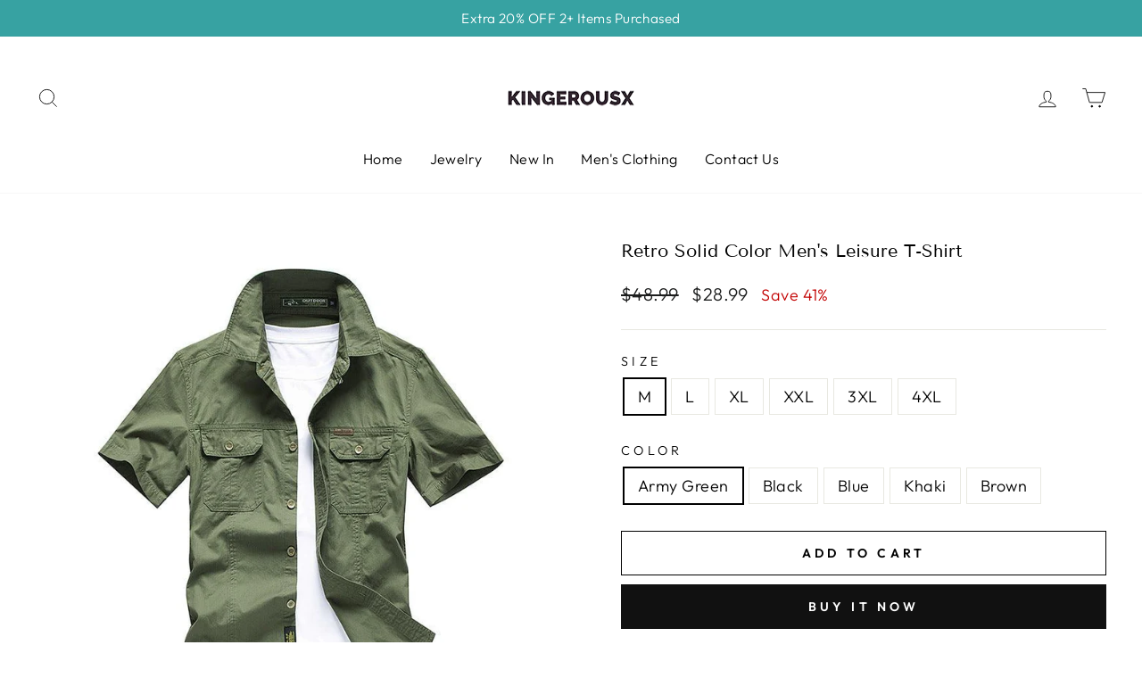

--- FILE ---
content_type: text/html; charset=utf-8
request_url: https://kingerousx.com/collections/new-arrivals/products/retro-solid-color-mens-leisure-t-shirt
body_size: 56935
content:
<!doctype html>
<html class="no-js" lang="en" dir="ltr">
<head>
  <!-- Google tag (gtag.js) -->
<script async src="https://www.googletagmanager.com/gtag/js?id=G-VP9TTFKQJQ"></script>
<script>
  window.dataLayer = window.dataLayer || [];
  function gtag(){dataLayer.push(arguments);}
  gtag('js', new Date());

  gtag('config', 'G-VP9TTFKQJQ');
</script>
<!-- "snippets/limespot.liquid" was not rendered, the associated app was uninstalled -->
<!--Content in content_for_header -->
<!--LayoutHub-Embed--><link rel="stylesheet" type="text/css" href="data:text/css;base64," media="all"><!--/LayoutHub-Embed--><meta charset="utf-8">
  <meta http-equiv="X-UA-Compatible" content="IE=edge,chrome=1">
  <meta name="viewport" content="width=device-width,initial-scale=1">
  <meta name="theme-color" content="#111111">
  <link rel="canonical" href="https://kingerousx.com/products/retro-solid-color-mens-leisure-t-shirt">
  <link rel="preconnect" href="https://cdn.shopify.com">
  <link rel="preconnect" href="https://fonts.shopifycdn.com">
  <link rel="dns-prefetch" href="https://productreviews.shopifycdn.com">
  <link rel="dns-prefetch" href="https://ajax.googleapis.com">
  <link rel="dns-prefetch" href="https://maps.googleapis.com">
  <link rel="dns-prefetch" href="https://maps.gstatic.com"><link rel="shortcut icon" href="//kingerousx.com/cdn/shop/files/LOGO_87b802de-e4ab-4809-9433-648bbf457b75_32x32.jpg?v=1613784045" type="image/png" /><title>Retro Solid Color Men&#39;s Leisure T-Shirt
&ndash; Kingerousx
</title>
<meta name="description" content="Suitable For: Male Suitable Searson: Summer Material: 100% Cotton    "><meta property="og:site_name" content="Kingerousx">
  <meta property="og:url" content="https://kingerousx.com/products/retro-solid-color-mens-leisure-t-shirt">
  <meta property="og:title" content="Retro Solid Color Men&#39;s Leisure T-Shirt">
  <meta property="og:type" content="product">
  <meta property="og:description" content="Suitable For: Male Suitable Searson: Summer Material: 100% Cotton    "><meta property="og:image" content="http://kingerousx.com/cdn/shop/products/retro-solid-color-men-s-leisure-t-shirt-kingerousx-1.jpg?v=1665516437">
    <meta property="og:image:secure_url" content="https://kingerousx.com/cdn/shop/products/retro-solid-color-men-s-leisure-t-shirt-kingerousx-1.jpg?v=1665516437">
    <meta property="og:image:width" content="800">
    <meta property="og:image:height" content="800"><meta name="twitter:site" content="@">
  <meta name="twitter:card" content="summary_large_image">
  <meta name="twitter:title" content="Retro Solid Color Men's Leisure T-Shirt">
  <meta name="twitter:description" content="Suitable For: Male Suitable Searson: Summer Material: 100% Cotton    ">
<style data-shopify>@font-face {
  font-family: "Tenor Sans";
  font-weight: 400;
  font-style: normal;
  font-display: swap;
  src: url("//kingerousx.com/cdn/fonts/tenor_sans/tenorsans_n4.966071a72c28462a9256039d3e3dc5b0cf314f65.woff2") format("woff2"),
       url("//kingerousx.com/cdn/fonts/tenor_sans/tenorsans_n4.2282841d948f9649ba5c3cad6ea46df268141820.woff") format("woff");
}

  @font-face {
  font-family: Outfit;
  font-weight: 300;
  font-style: normal;
  font-display: swap;
  src: url("//kingerousx.com/cdn/fonts/outfit/outfit_n3.8c97ae4c4fac7c2ea467a6dc784857f4de7e0e37.woff2") format("woff2"),
       url("//kingerousx.com/cdn/fonts/outfit/outfit_n3.b50a189ccde91f9bceee88f207c18c09f0b62a7b.woff") format("woff");
}


  @font-face {
  font-family: Outfit;
  font-weight: 600;
  font-style: normal;
  font-display: swap;
  src: url("//kingerousx.com/cdn/fonts/outfit/outfit_n6.dfcbaa80187851df2e8384061616a8eaa1702fdc.woff2") format("woff2"),
       url("//kingerousx.com/cdn/fonts/outfit/outfit_n6.88384e9fc3e36038624caccb938f24ea8008a91d.woff") format("woff");
}

  
  
</style><link href="//kingerousx.com/cdn/shop/t/23/assets/theme.css?v=18011802425723364271719133337" rel="stylesheet" type="text/css" media="all" />
<style data-shopify>:root {
    --typeHeaderPrimary: "Tenor Sans";
    --typeHeaderFallback: sans-serif;
    --typeHeaderSize: 36px;
    --typeHeaderWeight: 400;
    --typeHeaderLineHeight: 1;
    --typeHeaderSpacing: 0.0em;

    --typeBasePrimary:Outfit;
    --typeBaseFallback:sans-serif;
    --typeBaseSize: 18px;
    --typeBaseWeight: 300;
    --typeBaseSpacing: 0.025em;
    --typeBaseLineHeight: 1.4;

    --typeCollectionTitle: 20px;

    --iconWeight: 2px;
    --iconLinecaps: miter;

    
      --buttonRadius: 0px;
    

    --colorGridOverlayOpacity: 0.1;
  }

  .placeholder-content {
    background-image: linear-gradient(100deg, #ffffff 40%, #f7f7f7 63%, #ffffff 79%);
  }</style><script>
    document.documentElement.className = document.documentElement.className.replace('no-js', 'js');

    window.theme = window.theme || {};
    theme.routes = {
      home: "/",
      cart: "/cart.js",
      cartPage: "/cart",
      cartAdd: "/cart/add.js",
      cartChange: "/cart/change.js",
      search: "/search"
    };
    theme.strings = {
      soldOut: "Sold Out",
      unavailable: "Unavailable",
      inStockLabel: "In stock, ready to ship",
      stockLabel: "Low stock - [count] items left",
      willNotShipUntil: "Ready to ship [date]",
      willBeInStockAfter: "Back in stock [date]",
      waitingForStock: "Inventory on the way",
      savePrice: "Save [saved_amount]",
      cartEmpty: "Your cart is currently empty.",
      cartTermsConfirmation: "You must agree with the terms and conditions of sales to check out",
      searchCollections: "Collections:",
      searchPages: "Pages:",
      searchArticles: "Articles:"
    };
    theme.settings = {
      dynamicVariantsEnable: true,
      cartType: "drawer",
      isCustomerTemplate: false,
      moneyFormat: "\u003cspan class=money\u003e${{amount}}\u003c\/span\u003e",
      saveType: "percent",
      productImageSize: "natural",
      productImageCover: false,
      predictiveSearch: false,
      predictiveSearchType: "product",
      quickView: true,
      themeName: 'Impulse',
      themeVersion: "6.0.1"
    };
  </script>

  <script>window.performance && window.performance.mark && window.performance.mark('shopify.content_for_header.start');</script><meta name="google-site-verification" content="pU2qWI6a1urNZdGELOObOdacZY7frpXsGjGv2LjjaIU">
<meta name="google-site-verification" content="zQVsOvC1gKqDIhZt84wmJYQIyRiJsj-0_JF_J8FmNdU">
<meta id="shopify-digital-wallet" name="shopify-digital-wallet" content="/21530779/digital_wallets/dialog">
<meta name="shopify-checkout-api-token" content="53aa1fa0568dcc7b7235ac67d59978ed">
<meta id="in-context-paypal-metadata" data-shop-id="21530779" data-venmo-supported="false" data-environment="production" data-locale="en_US" data-paypal-v4="true" data-currency="USD">
<link rel="alternate" hreflang="x-default" href="https://kingerousx.com/products/retro-solid-color-mens-leisure-t-shirt">
<link rel="alternate" hreflang="en" href="https://kingerousx.com/products/retro-solid-color-mens-leisure-t-shirt">
<link rel="alternate" hreflang="de" href="https://kingerousx.com/de/products/retro-solid-color-mens-leisure-t-shirt">
<link rel="alternate" hreflang="fr" href="https://kingerousx.com/fr/products/retro-solid-color-mens-leisure-t-shirt">
<link rel="alternate" hreflang="es" href="https://kingerousx.com/es/products/retro-solid-color-mens-leisure-t-shirt">
<link rel="alternate" hreflang="da" href="https://kingerousx.com/da/products/retro-solid-color-mens-leisure-t-shirt">
<link rel="alternate" hreflang="nl" href="https://kingerousx.com/nl/products/retro-solid-color-mens-leisure-t-shirt">
<link rel="alternate" hreflang="fi" href="https://kingerousx.com/fi/products/retro-solid-color-mens-leisure-t-shirt">
<link rel="alternate" hreflang="sv" href="https://kingerousx.com/sv/products/retro-solid-color-mens-leisure-t-shirt">
<link rel="alternate" hreflang="pl" href="https://kingerousx.com/pl/products/retro-solid-color-mens-leisure-t-shirt">
<link rel="alternate" type="application/json+oembed" href="https://kingerousx.com/products/retro-solid-color-mens-leisure-t-shirt.oembed">
<script async="async" src="/checkouts/internal/preloads.js?locale=en-US"></script>
<script id="shopify-features" type="application/json">{"accessToken":"53aa1fa0568dcc7b7235ac67d59978ed","betas":["rich-media-storefront-analytics"],"domain":"kingerousx.com","predictiveSearch":true,"shopId":21530779,"locale":"en"}</script>
<script>var Shopify = Shopify || {};
Shopify.shop = "kingerous01.myshopify.com";
Shopify.locale = "en";
Shopify.currency = {"active":"USD","rate":"1.0"};
Shopify.country = "US";
Shopify.theme = {"name":"impulse-theme-succeessify","id":169327296800,"schema_name":"Impulse","schema_version":"6.0.1","theme_store_id":null,"role":"main"};
Shopify.theme.handle = "null";
Shopify.theme.style = {"id":null,"handle":null};
Shopify.cdnHost = "kingerousx.com/cdn";
Shopify.routes = Shopify.routes || {};
Shopify.routes.root = "/";</script>
<script type="module">!function(o){(o.Shopify=o.Shopify||{}).modules=!0}(window);</script>
<script>!function(o){function n(){var o=[];function n(){o.push(Array.prototype.slice.apply(arguments))}return n.q=o,n}var t=o.Shopify=o.Shopify||{};t.loadFeatures=n(),t.autoloadFeatures=n()}(window);</script>
<script id="shop-js-analytics" type="application/json">{"pageType":"product"}</script>
<script defer="defer" async type="module" src="//kingerousx.com/cdn/shopifycloud/shop-js/modules/v2/client.init-shop-cart-sync_WVOgQShq.en.esm.js"></script>
<script defer="defer" async type="module" src="//kingerousx.com/cdn/shopifycloud/shop-js/modules/v2/chunk.common_C_13GLB1.esm.js"></script>
<script defer="defer" async type="module" src="//kingerousx.com/cdn/shopifycloud/shop-js/modules/v2/chunk.modal_CLfMGd0m.esm.js"></script>
<script type="module">
  await import("//kingerousx.com/cdn/shopifycloud/shop-js/modules/v2/client.init-shop-cart-sync_WVOgQShq.en.esm.js");
await import("//kingerousx.com/cdn/shopifycloud/shop-js/modules/v2/chunk.common_C_13GLB1.esm.js");
await import("//kingerousx.com/cdn/shopifycloud/shop-js/modules/v2/chunk.modal_CLfMGd0m.esm.js");

  window.Shopify.SignInWithShop?.initShopCartSync?.({"fedCMEnabled":true,"windoidEnabled":true});

</script>
<script>(function() {
  var isLoaded = false;
  function asyncLoad() {
    if (isLoaded) return;
    isLoaded = true;
    var urls = ["https:\/\/loox.io\/widget\/NyW0aHWcKP\/loox.1717431087510.js?shop=kingerous01.myshopify.com"];
    for (var i = 0; i < urls.length; i++) {
      var s = document.createElement('script');
      s.type = 'text/javascript';
      s.async = true;
      s.src = urls[i];
      var x = document.getElementsByTagName('script')[0];
      x.parentNode.insertBefore(s, x);
    }
  };
  if(window.attachEvent) {
    window.attachEvent('onload', asyncLoad);
  } else {
    window.addEventListener('load', asyncLoad, false);
  }
})();</script>
<script id="__st">var __st={"a":21530779,"offset":28800,"reqid":"9977d1d4-0a16-42b0-94fc-3a7cb2db66fb-1769561770","pageurl":"kingerousx.com\/collections\/new-arrivals\/products\/retro-solid-color-mens-leisure-t-shirt","u":"b1a4fbc25ad0","p":"product","rtyp":"product","rid":4709948194921};</script>
<script>window.ShopifyPaypalV4VisibilityTracking = true;</script>
<script id="form-persister">!function(){'use strict';const t='contact',e='new_comment',n=[[t,t],['blogs',e],['comments',e],[t,'customer']],o='password',r='form_key',c=['recaptcha-v3-token','g-recaptcha-response','h-captcha-response',o],s=()=>{try{return window.sessionStorage}catch{return}},i='__shopify_v',u=t=>t.elements[r],a=function(){const t=[...n].map((([t,e])=>`form[action*='/${t}']:not([data-nocaptcha='true']) input[name='form_type'][value='${e}']`)).join(',');var e;return e=t,()=>e?[...document.querySelectorAll(e)].map((t=>t.form)):[]}();function m(t){const e=u(t);a().includes(t)&&(!e||!e.value)&&function(t){try{if(!s())return;!function(t){const e=s();if(!e)return;const n=u(t);if(!n)return;const o=n.value;o&&e.removeItem(o)}(t);const e=Array.from(Array(32),(()=>Math.random().toString(36)[2])).join('');!function(t,e){u(t)||t.append(Object.assign(document.createElement('input'),{type:'hidden',name:r})),t.elements[r].value=e}(t,e),function(t,e){const n=s();if(!n)return;const r=[...t.querySelectorAll(`input[type='${o}']`)].map((({name:t})=>t)),u=[...c,...r],a={};for(const[o,c]of new FormData(t).entries())u.includes(o)||(a[o]=c);n.setItem(e,JSON.stringify({[i]:1,action:t.action,data:a}))}(t,e)}catch(e){console.error('failed to persist form',e)}}(t)}const f=t=>{if('true'===t.dataset.persistBound)return;const e=function(t,e){const n=function(t){return'function'==typeof t.submit?t.submit:HTMLFormElement.prototype.submit}(t).bind(t);return function(){let t;return()=>{t||(t=!0,(()=>{try{e(),n()}catch(t){(t=>{console.error('form submit failed',t)})(t)}})(),setTimeout((()=>t=!1),250))}}()}(t,(()=>{m(t)}));!function(t,e){if('function'==typeof t.submit&&'function'==typeof e)try{t.submit=e}catch{}}(t,e),t.addEventListener('submit',(t=>{t.preventDefault(),e()})),t.dataset.persistBound='true'};!function(){function t(t){const e=(t=>{const e=t.target;return e instanceof HTMLFormElement?e:e&&e.form})(t);e&&m(e)}document.addEventListener('submit',t),document.addEventListener('DOMContentLoaded',(()=>{const e=a();for(const t of e)f(t);var n;n=document.body,new window.MutationObserver((t=>{for(const e of t)if('childList'===e.type&&e.addedNodes.length)for(const t of e.addedNodes)1===t.nodeType&&'FORM'===t.tagName&&a().includes(t)&&f(t)})).observe(n,{childList:!0,subtree:!0,attributes:!1}),document.removeEventListener('submit',t)}))}()}();</script>
<script integrity="sha256-4kQ18oKyAcykRKYeNunJcIwy7WH5gtpwJnB7kiuLZ1E=" data-source-attribution="shopify.loadfeatures" defer="defer" src="//kingerousx.com/cdn/shopifycloud/storefront/assets/storefront/load_feature-a0a9edcb.js" crossorigin="anonymous"></script>
<script data-source-attribution="shopify.dynamic_checkout.dynamic.init">var Shopify=Shopify||{};Shopify.PaymentButton=Shopify.PaymentButton||{isStorefrontPortableWallets:!0,init:function(){window.Shopify.PaymentButton.init=function(){};var t=document.createElement("script");t.src="https://kingerousx.com/cdn/shopifycloud/portable-wallets/latest/portable-wallets.en.js",t.type="module",document.head.appendChild(t)}};
</script>
<script data-source-attribution="shopify.dynamic_checkout.buyer_consent">
  function portableWalletsHideBuyerConsent(e){var t=document.getElementById("shopify-buyer-consent"),n=document.getElementById("shopify-subscription-policy-button");t&&n&&(t.classList.add("hidden"),t.setAttribute("aria-hidden","true"),n.removeEventListener("click",e))}function portableWalletsShowBuyerConsent(e){var t=document.getElementById("shopify-buyer-consent"),n=document.getElementById("shopify-subscription-policy-button");t&&n&&(t.classList.remove("hidden"),t.removeAttribute("aria-hidden"),n.addEventListener("click",e))}window.Shopify?.PaymentButton&&(window.Shopify.PaymentButton.hideBuyerConsent=portableWalletsHideBuyerConsent,window.Shopify.PaymentButton.showBuyerConsent=portableWalletsShowBuyerConsent);
</script>
<script>
  function portableWalletsCleanup(e){e&&e.src&&console.error("Failed to load portable wallets script "+e.src);var t=document.querySelectorAll("shopify-accelerated-checkout .shopify-payment-button__skeleton, shopify-accelerated-checkout-cart .wallet-cart-button__skeleton"),e=document.getElementById("shopify-buyer-consent");for(let e=0;e<t.length;e++)t[e].remove();e&&e.remove()}function portableWalletsNotLoadedAsModule(e){e instanceof ErrorEvent&&"string"==typeof e.message&&e.message.includes("import.meta")&&"string"==typeof e.filename&&e.filename.includes("portable-wallets")&&(window.removeEventListener("error",portableWalletsNotLoadedAsModule),window.Shopify.PaymentButton.failedToLoad=e,"loading"===document.readyState?document.addEventListener("DOMContentLoaded",window.Shopify.PaymentButton.init):window.Shopify.PaymentButton.init())}window.addEventListener("error",portableWalletsNotLoadedAsModule);
</script>

<script type="module" src="https://kingerousx.com/cdn/shopifycloud/portable-wallets/latest/portable-wallets.en.js" onError="portableWalletsCleanup(this)" crossorigin="anonymous"></script>
<script nomodule>
  document.addEventListener("DOMContentLoaded", portableWalletsCleanup);
</script>

<link id="shopify-accelerated-checkout-styles" rel="stylesheet" media="screen" href="https://kingerousx.com/cdn/shopifycloud/portable-wallets/latest/accelerated-checkout-backwards-compat.css" crossorigin="anonymous">
<style id="shopify-accelerated-checkout-cart">
        #shopify-buyer-consent {
  margin-top: 1em;
  display: inline-block;
  width: 100%;
}

#shopify-buyer-consent.hidden {
  display: none;
}

#shopify-subscription-policy-button {
  background: none;
  border: none;
  padding: 0;
  text-decoration: underline;
  font-size: inherit;
  cursor: pointer;
}

#shopify-subscription-policy-button::before {
  box-shadow: none;
}

      </style>

<script>window.performance && window.performance.mark && window.performance.mark('shopify.content_for_header.end');</script>

  <script src="//kingerousx.com/cdn/shop/t/23/assets/vendor-scripts-v11.js" defer="defer"></script><script src="//kingerousx.com/cdn/shop/t/23/assets/theme.js?v=47592256396192681461718224187" defer="defer"></script><script>var loox_global_hash = '1746537572287';</script><style>.loox-reviews-default { max-width: 1200px; margin: 0 auto; }.loox-rating .loox-icon { color:#EBBF20; }
:root { --lxs-rating-icon-color: #EBBF20; }</style>
<!-- BEGIN app block: shopify://apps/blockify-fraud-filter/blocks/app_embed/2e3e0ba5-0e70-447a-9ec5-3bf76b5ef12e --> 
 
 
    <script>
        window.blockifyShopIdentifier = "kingerous01.myshopify.com";
        window.ipBlockerMetafields = "{\"showOverlayByPass\":false,\"disableSpyExtensions\":false,\"blockUnknownBots\":false,\"activeApp\":true,\"blockByMetafield\":true,\"visitorAnalytic\":true,\"showWatermark\":true,\"token\":\"eyJhbGciOiJIUzI1NiIsInR5cCI6IkpXVCJ9.eyJzaG9wIjoia2luZ2Vyb3VzMDEubXlzaG9waWZ5LmNvbSIsImlhdCI6MTc2MjA1OTgwNn0.pF8iM_vP2Ti3Quzfcb8fXjX7LHv1x7lypQJWmeIbrI4\"}";
        window.blockifyRules = "{\"whitelist\":[],\"blacklist\":[]}";
        window.ipblockerBlockTemplate = "{\"customCss\":\"@import url(\\\"https:\/\/fonts.cdnfonts.com\/css\/sf-pro-display\\\");\\n#blockify---container {\\n  --bg-blockify: #f8f8f8;\\n  position: relative;\\n}\\n#blockify---container::after {\\n  content: \\\"\\\";\\n  position: absolute;\\n  inset: 0;\\n  background-repeat: no-repeat !important;\\n  background-size: cover !important;\\n  background: var(--bg-blockify);\\n  z-index: 0;\\n}\\n#blockify---container #blockify---container__inner {\\n  display: flex;\\n  flex-direction: column;\\n  align-items: center;\\n  position: relative;\\n  z-index: 1;\\n}\\n#blockify---container #blockify---container__inner #blockify-block-content {\\n  display: flex;\\n  flex-direction: column;\\n  align-items: center;\\n  text-align: center;\\n}\\n#blockify---container\\n  #blockify---container__inner\\n  #blockify-block-content\\n  #blockify-block-title {\\n  font-size: 313%;\\n  margin-top: 1em;\\n  font-family: \\\"SF Pro Text\\\", sans-serif;\\n  font-weight: 600;\\n  text-align: center;\\n  color: #000;\\n}\\n@media only screen and (min-width: 768px) and (max-width: 1199px) {\\n  #blockify---container\\n    #blockify---container__inner\\n    #blockify-block-content\\n    #blockify-block-title {\\n    font-size: 188%;\\n  }\\n}\\n@media only screen and (max-width: 767px) {\\n  #blockify---container\\n    #blockify---container__inner\\n    #blockify-block-content\\n    #blockify-block-title {\\n    font-size: 107%;\\n  }\\n}\\n#blockify---container\\n  #blockify---container__inner\\n  #blockify-block-content\\n  #blockify-block-superTitle {\\n  display: none !important;\\n}\\n#blockify---container\\n  #blockify---container__inner\\n  #blockify-block-content\\n  #blockify-block-description {\\n  font-size: 125%;\\n  width: 90%;\\n  max-width: 900px;\\n  margin: 1.5em;\\n  line-height: 1.5;\\n  color: #000;\\n  font-family: \\\"SF Pro Text\\\", sans-serif;\\n  font-weight: 500;\\n  text-align: center;\\n}\\n@media only screen and (min-width: 768px) and (max-width: 1199px) {\\n  #blockify---container\\n    #blockify---container__inner\\n    #blockify-block-content\\n    #blockify-block-description {\\n    font-size: 88%;\\n  }\\n}\\n@media only screen and (max-width: 767px) {\\n  #blockify---container\\n    #blockify---container__inner\\n    #blockify-block-content\\n    #blockify-block-description {\\n    font-size: 107%;\\n  }\\n}\\n#blockify---container\\n  #blockify---container__inner\\n  #blockify-block-content\\n  #blockify-block-description\\n  #blockify-block-text-blink {\\n  display: none !important;\\n}\\n#blockify---container #blockify---container__inner #blockify-logo-block-image {\\n  position: relative;\\n  width: 400px;\\n  height: auto;\\n  max-height: 300px;\\n}\\n@media only screen and (max-width: 767px) {\\n  #blockify---container\\n    #blockify---container__inner\\n    #blockify-logo-block-image {\\n    width: 200px;\\n  }\\n}\\n#blockify---container\\n  #blockify---container__inner\\n  #blockify-logo-block-image::before {\\n  content: \\\"\\\";\\n  display: block;\\n  width: 550px;\\n  padding-bottom: 56.2%;\\n}\\n@media only screen and (max-width: 767px) {\\n  #blockify---container\\n    #blockify---container__inner\\n    #blockify-logo-block-image::before {\\n    width: 300px;\\n  }\\n}\\n#blockify---container\\n  #blockify---container__inner\\n  #blockify-logo-block-image\\n  img {\\n  position: absolute;\\n  top: 0;\\n  left: 0;\\n  width: 100%;\\n  height: 100%;\\n  object-fit: contain;\\n}\\n\",\"title\":{\"active\":true,\"text\":\"Access to this page is restricted\",\"color\":\"#000\"},\"description\":{\"active\":true,\"text\":\"Please check with the site admin if you believe this is a mistake\",\"color\":\"#000\"},\"background\":{\"active\":true,\"colorFrom\":null,\"colorTo\":null,\"type\":\"1\",\"value\":\"#f8f8f8\"},\"superTitle\":{\"active\":false,\"text\":\"403\",\"color\":\"#899df1\"},\"logoImage\":{\"active\":true,\"value\":\"https:\/\/storage.synctrack.io\/megamind-fraud\/assets\/simple-thumbnail.png\"}}";

        
            window.blockifyProductCollections = [263390134377,491041423648,33429061737,468085252,429288292640];
        
    </script>
<link href="https://cdn.shopify.com/extensions/019bf87f-ce60-72e9-ba30-9a88fa4020b9/blockify-shopify-290/assets/blockify-embed.min.js" as="script" type="text/javascript" rel="preload"><link href="https://cdn.shopify.com/extensions/019bf87f-ce60-72e9-ba30-9a88fa4020b9/blockify-shopify-290/assets/prevent-bypass-script.min.js" as="script" type="text/javascript" rel="preload">
<script type="text/javascript">
    window.blockifyBaseUrl = 'https://fraud.blockifyapp.com/s/api';
    window.blockifyPublicUrl = 'https://fraud.blockifyapp.com/s/api/public';
    window.bucketUrl = 'https://storage.synctrack.io/megamind-fraud';
    window.storefrontApiUrl  = 'https://fraud.blockifyapp.com/p/api';
</script>
<script type="text/javascript">
  window.blockifyChecking = true;
</script>
<script id="blockifyScriptByPass" type="text/javascript" src=https://cdn.shopify.com/extensions/019bf87f-ce60-72e9-ba30-9a88fa4020b9/blockify-shopify-290/assets/prevent-bypass-script.min.js async></script>
<script id="blockifyScriptTag" type="text/javascript" src=https://cdn.shopify.com/extensions/019bf87f-ce60-72e9-ba30-9a88fa4020b9/blockify-shopify-290/assets/blockify-embed.min.js async></script>


<!-- END app block --><!-- BEGIN app block: shopify://apps/nabu-for-fb-pixel/blocks/script-block/692d25a0-75b7-4cff-b3eb-8f1d8e1670bf --><script async src="https://storage.googleapis.com/adnabu-shopify/app-embed-block/facebook-pixel/kingerous01.myshopify.com.min.js"></script>

<!-- END app block --><!-- BEGIN app block: shopify://apps/transtore/blocks/switcher_embed_block/afeffe82-e563-4f78-90f4-f1e3d96286c3 --><script>
    (function(){
        function logChangesTS(mutations, observer) {
            let evaluateTS = document.evaluate('//*[text()[contains(.,"trans-money")]]',document,null,XPathResult.ORDERED_NODE_SNAPSHOT_TYPE,null);
            for (let iTS = 0; iTS < evaluateTS.snapshotLength; iTS++) {
                let elTS = evaluateTS.snapshotItem(iTS);
                let innerHtmlTS = elTS?.innerHTML ? elTS.innerHTML : "";
                if(innerHtmlTS && !["SCRIPT", "LINK", "STYLE", "NOSCRIPT"].includes(elTS.nodeName)){
                    elTS.innerHTML = innerHtmlTS.replaceAll("&lt;", "<").replaceAll("&gt;", ">");
                }
            }
        }
        const observerTS = new MutationObserver(logChangesTS);
        observerTS.observe(document.documentElement, { subtree : true, childList: true });
    })();

    window._transtoreStore = {
        ...(window._transtoreStore || {}),
        pageType: "product",
        cartType: 'drawer',
        currenciesEnabled: [],
        currency: {
            code: 'USD',
            symbol: '$',
            name: 'United States Dollar',
            active: 'USD',
            rate: ''
        },
        product: {
            id: '4709948194921',
        },
        moneyWithCurrencyFormat: "<span class=money>${{amount}} USD</span>",
        moneyFormat: "<span class=money>${{amount}}</span>",
        currencyCodeEnabled: '',
        shop: "kingerousx.com",
        locale: "en",
        country: "US",
        designMode: false,
        theme: {},
        cdnHost: "",
        routes: { "root": "/" },
        market: {
            id: "1144291433",
            handle: "us"
        },
        enabledLocales: [{"shop_locale":{"locale":"en","enabled":true,"primary":true,"published":true}},{"shop_locale":{"locale":"de","enabled":true,"primary":false,"published":true}},{"shop_locale":{"locale":"fr","enabled":true,"primary":false,"published":true}},{"shop_locale":{"locale":"es","enabled":true,"primary":false,"published":true}},{"shop_locale":{"locale":"da","enabled":true,"primary":false,"published":true}},{"shop_locale":{"locale":"nl","enabled":true,"primary":false,"published":true}},{"shop_locale":{"locale":"fi","enabled":true,"primary":false,"published":true}},{"shop_locale":{"locale":"sv","enabled":true,"primary":false,"published":true}},{"shop_locale":{"locale":"pl","enabled":true,"primary":false,"published":true}}],
    };
    
        _transtoreStore.currenciesEnabled.push("USD");
    
</script>

<!-- END app block --><script src="https://cdn.shopify.com/extensions/019b92df-1966-750c-943d-a8ced4b05ac2/option-cli3-369/assets/gpomain.js" type="text/javascript" defer="defer"></script>
<script src="https://cdn.shopify.com/extensions/019b8d54-2388-79d8-becc-d32a3afe2c7a/omnisend-50/assets/omnisend-in-shop.js" type="text/javascript" defer="defer"></script>
<script src="https://cdn.shopify.com/extensions/019bf8ae-4d9f-7225-b52a-9719ec3c3345/lb-upsell-228/assets/lb-selleasy.js" type="text/javascript" defer="defer"></script>
<script src="https://cdn.shopify.com/extensions/019bca1b-e572-7c5b-aa02-883603694f1a/ts-ext-404/assets/transtore.js" type="text/javascript" defer="defer"></script>
<link href="https://cdn.shopify.com/extensions/019bca1b-e572-7c5b-aa02-883603694f1a/ts-ext-404/assets/transtore.css" rel="stylesheet" type="text/css" media="all">
<link href="https://monorail-edge.shopifysvc.com" rel="dns-prefetch">
<script>(function(){if ("sendBeacon" in navigator && "performance" in window) {try {var session_token_from_headers = performance.getEntriesByType('navigation')[0].serverTiming.find(x => x.name == '_s').description;} catch {var session_token_from_headers = undefined;}var session_cookie_matches = document.cookie.match(/_shopify_s=([^;]*)/);var session_token_from_cookie = session_cookie_matches && session_cookie_matches.length === 2 ? session_cookie_matches[1] : "";var session_token = session_token_from_headers || session_token_from_cookie || "";function handle_abandonment_event(e) {var entries = performance.getEntries().filter(function(entry) {return /monorail-edge.shopifysvc.com/.test(entry.name);});if (!window.abandonment_tracked && entries.length === 0) {window.abandonment_tracked = true;var currentMs = Date.now();var navigation_start = performance.timing.navigationStart;var payload = {shop_id: 21530779,url: window.location.href,navigation_start,duration: currentMs - navigation_start,session_token,page_type: "product"};window.navigator.sendBeacon("https://monorail-edge.shopifysvc.com/v1/produce", JSON.stringify({schema_id: "online_store_buyer_site_abandonment/1.1",payload: payload,metadata: {event_created_at_ms: currentMs,event_sent_at_ms: currentMs}}));}}window.addEventListener('pagehide', handle_abandonment_event);}}());</script>
<script id="web-pixels-manager-setup">(function e(e,d,r,n,o){if(void 0===o&&(o={}),!Boolean(null===(a=null===(i=window.Shopify)||void 0===i?void 0:i.analytics)||void 0===a?void 0:a.replayQueue)){var i,a;window.Shopify=window.Shopify||{};var t=window.Shopify;t.analytics=t.analytics||{};var s=t.analytics;s.replayQueue=[],s.publish=function(e,d,r){return s.replayQueue.push([e,d,r]),!0};try{self.performance.mark("wpm:start")}catch(e){}var l=function(){var e={modern:/Edge?\/(1{2}[4-9]|1[2-9]\d|[2-9]\d{2}|\d{4,})\.\d+(\.\d+|)|Firefox\/(1{2}[4-9]|1[2-9]\d|[2-9]\d{2}|\d{4,})\.\d+(\.\d+|)|Chrom(ium|e)\/(9{2}|\d{3,})\.\d+(\.\d+|)|(Maci|X1{2}).+ Version\/(15\.\d+|(1[6-9]|[2-9]\d|\d{3,})\.\d+)([,.]\d+|)( \(\w+\)|)( Mobile\/\w+|) Safari\/|Chrome.+OPR\/(9{2}|\d{3,})\.\d+\.\d+|(CPU[ +]OS|iPhone[ +]OS|CPU[ +]iPhone|CPU IPhone OS|CPU iPad OS)[ +]+(15[._]\d+|(1[6-9]|[2-9]\d|\d{3,})[._]\d+)([._]\d+|)|Android:?[ /-](13[3-9]|1[4-9]\d|[2-9]\d{2}|\d{4,})(\.\d+|)(\.\d+|)|Android.+Firefox\/(13[5-9]|1[4-9]\d|[2-9]\d{2}|\d{4,})\.\d+(\.\d+|)|Android.+Chrom(ium|e)\/(13[3-9]|1[4-9]\d|[2-9]\d{2}|\d{4,})\.\d+(\.\d+|)|SamsungBrowser\/([2-9]\d|\d{3,})\.\d+/,legacy:/Edge?\/(1[6-9]|[2-9]\d|\d{3,})\.\d+(\.\d+|)|Firefox\/(5[4-9]|[6-9]\d|\d{3,})\.\d+(\.\d+|)|Chrom(ium|e)\/(5[1-9]|[6-9]\d|\d{3,})\.\d+(\.\d+|)([\d.]+$|.*Safari\/(?![\d.]+ Edge\/[\d.]+$))|(Maci|X1{2}).+ Version\/(10\.\d+|(1[1-9]|[2-9]\d|\d{3,})\.\d+)([,.]\d+|)( \(\w+\)|)( Mobile\/\w+|) Safari\/|Chrome.+OPR\/(3[89]|[4-9]\d|\d{3,})\.\d+\.\d+|(CPU[ +]OS|iPhone[ +]OS|CPU[ +]iPhone|CPU IPhone OS|CPU iPad OS)[ +]+(10[._]\d+|(1[1-9]|[2-9]\d|\d{3,})[._]\d+)([._]\d+|)|Android:?[ /-](13[3-9]|1[4-9]\d|[2-9]\d{2}|\d{4,})(\.\d+|)(\.\d+|)|Mobile Safari.+OPR\/([89]\d|\d{3,})\.\d+\.\d+|Android.+Firefox\/(13[5-9]|1[4-9]\d|[2-9]\d{2}|\d{4,})\.\d+(\.\d+|)|Android.+Chrom(ium|e)\/(13[3-9]|1[4-9]\d|[2-9]\d{2}|\d{4,})\.\d+(\.\d+|)|Android.+(UC? ?Browser|UCWEB|U3)[ /]?(15\.([5-9]|\d{2,})|(1[6-9]|[2-9]\d|\d{3,})\.\d+)\.\d+|SamsungBrowser\/(5\.\d+|([6-9]|\d{2,})\.\d+)|Android.+MQ{2}Browser\/(14(\.(9|\d{2,})|)|(1[5-9]|[2-9]\d|\d{3,})(\.\d+|))(\.\d+|)|K[Aa][Ii]OS\/(3\.\d+|([4-9]|\d{2,})\.\d+)(\.\d+|)/},d=e.modern,r=e.legacy,n=navigator.userAgent;return n.match(d)?"modern":n.match(r)?"legacy":"unknown"}(),u="modern"===l?"modern":"legacy",c=(null!=n?n:{modern:"",legacy:""})[u],f=function(e){return[e.baseUrl,"/wpm","/b",e.hashVersion,"modern"===e.buildTarget?"m":"l",".js"].join("")}({baseUrl:d,hashVersion:r,buildTarget:u}),m=function(e){var d=e.version,r=e.bundleTarget,n=e.surface,o=e.pageUrl,i=e.monorailEndpoint;return{emit:function(e){var a=e.status,t=e.errorMsg,s=(new Date).getTime(),l=JSON.stringify({metadata:{event_sent_at_ms:s},events:[{schema_id:"web_pixels_manager_load/3.1",payload:{version:d,bundle_target:r,page_url:o,status:a,surface:n,error_msg:t},metadata:{event_created_at_ms:s}}]});if(!i)return console&&console.warn&&console.warn("[Web Pixels Manager] No Monorail endpoint provided, skipping logging."),!1;try{return self.navigator.sendBeacon.bind(self.navigator)(i,l)}catch(e){}var u=new XMLHttpRequest;try{return u.open("POST",i,!0),u.setRequestHeader("Content-Type","text/plain"),u.send(l),!0}catch(e){return console&&console.warn&&console.warn("[Web Pixels Manager] Got an unhandled error while logging to Monorail."),!1}}}}({version:r,bundleTarget:l,surface:e.surface,pageUrl:self.location.href,monorailEndpoint:e.monorailEndpoint});try{o.browserTarget=l,function(e){var d=e.src,r=e.async,n=void 0===r||r,o=e.onload,i=e.onerror,a=e.sri,t=e.scriptDataAttributes,s=void 0===t?{}:t,l=document.createElement("script"),u=document.querySelector("head"),c=document.querySelector("body");if(l.async=n,l.src=d,a&&(l.integrity=a,l.crossOrigin="anonymous"),s)for(var f in s)if(Object.prototype.hasOwnProperty.call(s,f))try{l.dataset[f]=s[f]}catch(e){}if(o&&l.addEventListener("load",o),i&&l.addEventListener("error",i),u)u.appendChild(l);else{if(!c)throw new Error("Did not find a head or body element to append the script");c.appendChild(l)}}({src:f,async:!0,onload:function(){if(!function(){var e,d;return Boolean(null===(d=null===(e=window.Shopify)||void 0===e?void 0:e.analytics)||void 0===d?void 0:d.initialized)}()){var d=window.webPixelsManager.init(e)||void 0;if(d){var r=window.Shopify.analytics;r.replayQueue.forEach((function(e){var r=e[0],n=e[1],o=e[2];d.publishCustomEvent(r,n,o)})),r.replayQueue=[],r.publish=d.publishCustomEvent,r.visitor=d.visitor,r.initialized=!0}}},onerror:function(){return m.emit({status:"failed",errorMsg:"".concat(f," has failed to load")})},sri:function(e){var d=/^sha384-[A-Za-z0-9+/=]+$/;return"string"==typeof e&&d.test(e)}(c)?c:"",scriptDataAttributes:o}),m.emit({status:"loading"})}catch(e){m.emit({status:"failed",errorMsg:(null==e?void 0:e.message)||"Unknown error"})}}})({shopId: 21530779,storefrontBaseUrl: "https://kingerousx.com",extensionsBaseUrl: "https://extensions.shopifycdn.com/cdn/shopifycloud/web-pixels-manager",monorailEndpoint: "https://monorail-edge.shopifysvc.com/unstable/produce_batch",surface: "storefront-renderer",enabledBetaFlags: ["2dca8a86"],webPixelsConfigList: [{"id":"2371649824","configuration":"{\"configuration\":\"{\\\"should_include_tax_charges\\\": false, \\\"should_track_page_view_enabled\\\": true, \\\"should_include_shipping_charges\\\": true, \\\"supported_content_id_pattern\\\": \\\"VARIANT_ID\\\"}\",\"pixelEvents\":\"{\\\"2066521657525073\\\": {\\\"configuration\\\": {\\\"is_capi_enabled\\\": false, \\\"is_advanced_matching_enabled\\\": true}, \\\"events\\\": [{\\\"is_enabled\\\": true, \\\"event\\\": \\\"purchase\\\"}, {\\\"is_enabled\\\": true, \\\"event\\\": \\\"add_to_cart\\\"}, {\\\"is_enabled\\\": true, \\\"event\\\": \\\"initiate_checkout\\\"}, {\\\"is_enabled\\\": true, \\\"event\\\": \\\"search\\\"}, {\\\"is_enabled\\\": true, \\\"event\\\": \\\"view_cart\\\"}, {\\\"is_enabled\\\": true, \\\"event\\\": \\\"view_content\\\"}, {\\\"is_enabled\\\": true, \\\"event\\\": \\\"payment_info\\\"}]}, \\\"268422289387466\\\": {\\\"configuration\\\": {\\\"is_capi_enabled\\\": false, \\\"is_advanced_matching_enabled\\\": true}, \\\"events\\\": [{\\\"is_enabled\\\": true, \\\"event\\\": \\\"purchase\\\"}, {\\\"is_enabled\\\": true, \\\"event\\\": \\\"add_to_cart\\\"}, {\\\"is_enabled\\\": true, \\\"event\\\": \\\"initiate_checkout\\\"}, {\\\"is_enabled\\\": true, \\\"event\\\": \\\"search\\\"}, {\\\"is_enabled\\\": true, \\\"event\\\": \\\"view_cart\\\"}, {\\\"is_enabled\\\": true, \\\"event\\\": \\\"view_content\\\"}, {\\\"is_enabled\\\": true, \\\"event\\\": \\\"payment_info\\\"}]}, \\\"456565683460315\\\": {\\\"configuration\\\": {\\\"is_capi_enabled\\\": false, \\\"is_advanced_matching_enabled\\\": true}, \\\"events\\\": [{\\\"is_enabled\\\": true, \\\"event\\\": \\\"purchase\\\"}, {\\\"is_enabled\\\": true, \\\"event\\\": \\\"add_to_cart\\\"}, {\\\"is_enabled\\\": true, \\\"event\\\": \\\"initiate_checkout\\\"}, {\\\"is_enabled\\\": true, \\\"event\\\": \\\"search\\\"}, {\\\"is_enabled\\\": true, \\\"event\\\": \\\"view_cart\\\"}, {\\\"is_enabled\\\": true, \\\"event\\\": \\\"view_content\\\"}, {\\\"is_enabled\\\": true, \\\"event\\\": \\\"payment_info\\\"}]}}\"}","eventPayloadVersion":"v1","runtimeContext":"LAX","scriptVersion":"938189ca0a30b57054c3350582b4805a","type":"APP","apiClientId":43967250433,"privacyPurposes":[],"dataSharingAdjustments":{"protectedCustomerApprovalScopes":["read_customer_address","read_customer_email","read_customer_name","read_customer_personal_data","read_customer_phone"]}},{"id":"2262303008","configuration":"{\"accountID\":\"selleasy-metrics-track\"}","eventPayloadVersion":"v1","runtimeContext":"STRICT","scriptVersion":"5aac1f99a8ca74af74cea751ede503d2","type":"APP","apiClientId":5519923,"privacyPurposes":[],"dataSharingAdjustments":{"protectedCustomerApprovalScopes":["read_customer_email","read_customer_name","read_customer_personal_data"]}},{"id":"765034784","configuration":"{\"config\":\"{\\\"pixel_id\\\":\\\"G-MQLXZ7LGE9\\\",\\\"target_country\\\":\\\"US\\\",\\\"gtag_events\\\":[{\\\"type\\\":\\\"search\\\",\\\"action_label\\\":[\\\"G-MQLXZ7LGE9\\\",\\\"AW-16572978542\\\/zE3GCJ-8vLYZEO6qzt49\\\"]},{\\\"type\\\":\\\"begin_checkout\\\",\\\"action_label\\\":[\\\"G-MQLXZ7LGE9\\\",\\\"AW-16572978542\\\/coToCJ29vLYZEO6qzt49\\\"]},{\\\"type\\\":\\\"view_item\\\",\\\"action_label\\\":[\\\"G-MQLXZ7LGE9\\\",\\\"AW-16572978542\\\/XpIYCJy8vLYZEO6qzt49\\\",\\\"MC-CNC5P6N2X3\\\"]},{\\\"type\\\":\\\"purchase\\\",\\\"action_label\\\":[\\\"G-MQLXZ7LGE9\\\",\\\"AW-16572978542\\\/csgWCJa8vLYZEO6qzt49\\\",\\\"MC-CNC5P6N2X3\\\"]},{\\\"type\\\":\\\"page_view\\\",\\\"action_label\\\":[\\\"G-MQLXZ7LGE9\\\",\\\"AW-16572978542\\\/XfguCJm8vLYZEO6qzt49\\\",\\\"MC-CNC5P6N2X3\\\"]},{\\\"type\\\":\\\"add_payment_info\\\",\\\"action_label\\\":[\\\"G-MQLXZ7LGE9\\\",\\\"AW-16572978542\\\/Z_J1CKC9vLYZEO6qzt49\\\"]},{\\\"type\\\":\\\"add_to_cart\\\",\\\"action_label\\\":[\\\"G-MQLXZ7LGE9\\\",\\\"AW-16572978542\\\/jO2bCJq9vLYZEO6qzt49\\\"]}],\\\"enable_monitoring_mode\\\":false}\"}","eventPayloadVersion":"v1","runtimeContext":"OPEN","scriptVersion":"b2a88bafab3e21179ed38636efcd8a93","type":"APP","apiClientId":1780363,"privacyPurposes":[],"dataSharingAdjustments":{"protectedCustomerApprovalScopes":["read_customer_address","read_customer_email","read_customer_name","read_customer_personal_data","read_customer_phone"]}},{"id":"440434976","configuration":"{\"accountID\":\"facebook-web-pixel-live\",\"omegaFacebookData\":\"{\\\"listPixel\\\":[{\\\"id\\\":222466,\\\"pixel_id\\\":\\\"1359105921782710\\\",\\\"shop\\\":\\\"kingerous01.myshopify.com\\\",\\\"goal\\\":\\\"increase_sales\\\",\\\"title\\\":\\\"1359105921782710\\\",\\\"status\\\":1,\\\"isMaster\\\":1,\\\"is_conversion_api\\\":0,\\\"test_event_code\\\":\\\"\\\",\\\"status_synced\\\":0,\\\"first_capi_enabled_at\\\":null,\\\"created_at\\\":\\\"2025-11-28 04:07:55\\\",\\\"updated_at\\\":\\\"2025-11-28 04:07:55\\\",\\\"market_id\\\":null},{\\\"id\\\":168969,\\\"pixel_id\\\":\\\"1332598904769541\\\",\\\"shop\\\":\\\"kingerous01.myshopify.com\\\",\\\"goal\\\":\\\"increase_sales\\\",\\\"title\\\":\\\"20241206-1\\\",\\\"status\\\":1,\\\"isMaster\\\":1,\\\"is_conversion_api\\\":0,\\\"test_event_code\\\":\\\"\\\",\\\"status_synced\\\":0,\\\"first_capi_enabled_at\\\":null,\\\"created_at\\\":\\\"2024-12-05 12:18:08\\\",\\\"updated_at\\\":\\\"2024-12-25 02:27:09\\\",\\\"market_id\\\":null},{\\\"id\\\":166379,\\\"pixel_id\\\":\\\"455306464252656\\\",\\\"shop\\\":\\\"kingerous01.myshopify.com\\\",\\\"goal\\\":\\\"increase_sales\\\",\\\"title\\\":\\\"241119-1\\\",\\\"status\\\":1,\\\"isMaster\\\":1,\\\"is_conversion_api\\\":0,\\\"test_event_code\\\":\\\"\\\",\\\"status_synced\\\":0,\\\"first_capi_enabled_at\\\":null,\\\"created_at\\\":\\\"2024-11-18 20:24:09\\\",\\\"updated_at\\\":\\\"2024-12-25 02:27:09\\\",\\\"market_id\\\":null},{\\\"id\\\":146786,\\\"pixel_id\\\":\\\"268422289387466\\\",\\\"shop\\\":\\\"kingerous01.myshopify.com\\\",\\\"goal\\\":\\\"increase_sales\\\",\\\"title\\\":\\\"230903-pixel-1\\\",\\\"status\\\":0,\\\"isMaster\\\":1,\\\"is_conversion_api\\\":0,\\\"test_event_code\\\":\\\"\\\",\\\"status_synced\\\":0,\\\"first_capi_enabled_at\\\":\\\"2024-07-09 01:06:25\\\",\\\"created_at\\\":\\\"2024-07-09 01:06:25\\\",\\\"updated_at\\\":\\\"2026-01-24 04:06:54\\\",\\\"market_id\\\":null},{\\\"id\\\":146785,\\\"pixel_id\\\":\\\"407137458200646\\\",\\\"shop\\\":\\\"kingerous01.myshopify.com\\\",\\\"goal\\\":\\\"increase_sales\\\",\\\"title\\\":\\\"407137458200646\\\",\\\"status\\\":1,\\\"isMaster\\\":1,\\\"is_conversion_api\\\":0,\\\"test_event_code\\\":\\\"\\\",\\\"status_synced\\\":0,\\\"first_capi_enabled_at\\\":null,\\\"created_at\\\":\\\"2024-07-09 01:02:12\\\",\\\"updated_at\\\":\\\"2024-12-25 02:27:09\\\",\\\"market_id\\\":null},{\\\"id\\\":146784,\\\"pixel_id\\\":\\\"991043032714956\\\",\\\"shop\\\":\\\"kingerous01.myshopify.com\\\",\\\"goal\\\":\\\"increase_sales\\\",\\\"title\\\":\\\"0523-1\\\",\\\"status\\\":1,\\\"isMaster\\\":1,\\\"is_conversion_api\\\":0,\\\"test_event_code\\\":\\\"\\\",\\\"status_synced\\\":0,\\\"first_capi_enabled_at\\\":null,\\\"created_at\\\":\\\"2024-07-09 01:01:57\\\",\\\"updated_at\\\":\\\"2024-12-25 02:27:09\\\",\\\"market_id\\\":null},{\\\"id\\\":146782,\\\"pixel_id\\\":\\\"297030776462397\\\",\\\"shop\\\":\\\"kingerous01.myshopify.com\\\",\\\"goal\\\":\\\"increase_sales\\\",\\\"title\\\":\\\"20240304-1\\\",\\\"status\\\":1,\\\"isMaster\\\":1,\\\"is_conversion_api\\\":0,\\\"test_event_code\\\":\\\"\\\",\\\"status_synced\\\":0,\\\"first_capi_enabled_at\\\":null,\\\"created_at\\\":\\\"2024-07-09 01:00:50\\\",\\\"updated_at\\\":\\\"2024-12-25 02:27:20\\\",\\\"market_id\\\":null},{\\\"id\\\":146779,\\\"pixel_id\\\":\\\"2600370366805937\\\",\\\"shop\\\":\\\"kingerous01.myshopify.com\\\",\\\"goal\\\":\\\"increase_sales\\\",\\\"title\\\":\\\"2023-1108-1\\\",\\\"status\\\":1,\\\"isMaster\\\":1,\\\"is_conversion_api\\\":0,\\\"test_event_code\\\":\\\"\\\",\\\"status_synced\\\":0,\\\"first_capi_enabled_at\\\":null,\\\"created_at\\\":\\\"2024-07-09 00:47:52\\\",\\\"updated_at\\\":\\\"2024-12-25 02:27:20\\\",\\\"market_id\\\":null}]}\"}","eventPayloadVersion":"v1","runtimeContext":"STRICT","scriptVersion":"68c0a7de8de0ef11b484bbdc0234c520","type":"APP","apiClientId":3325251,"privacyPurposes":["ANALYTICS","MARKETING","SALE_OF_DATA"],"dataSharingAdjustments":{"protectedCustomerApprovalScopes":["read_customer_address","read_customer_email","read_customer_name","read_customer_personal_data","read_customer_phone"]}},{"id":"220692768","configuration":"{\"apiURL\":\"https:\/\/api.omnisend.com\",\"appURL\":\"https:\/\/app.omnisend.com\",\"brandID\":\"6627b98f61d9823af28d9bc1\",\"trackingURL\":\"https:\/\/wt.omnisendlink.com\"}","eventPayloadVersion":"v1","runtimeContext":"STRICT","scriptVersion":"aa9feb15e63a302383aa48b053211bbb","type":"APP","apiClientId":186001,"privacyPurposes":["ANALYTICS","MARKETING","SALE_OF_DATA"],"dataSharingAdjustments":{"protectedCustomerApprovalScopes":["read_customer_address","read_customer_email","read_customer_name","read_customer_personal_data","read_customer_phone"]}},{"id":"149291296","eventPayloadVersion":"v1","runtimeContext":"LAX","scriptVersion":"1","type":"CUSTOM","privacyPurposes":["ANALYTICS"],"name":"Google Analytics tag (migrated)"},{"id":"shopify-app-pixel","configuration":"{}","eventPayloadVersion":"v1","runtimeContext":"STRICT","scriptVersion":"0450","apiClientId":"shopify-pixel","type":"APP","privacyPurposes":["ANALYTICS","MARKETING"]},{"id":"shopify-custom-pixel","eventPayloadVersion":"v1","runtimeContext":"LAX","scriptVersion":"0450","apiClientId":"shopify-pixel","type":"CUSTOM","privacyPurposes":["ANALYTICS","MARKETING"]}],isMerchantRequest: false,initData: {"shop":{"name":"Kingerousx","paymentSettings":{"currencyCode":"USD"},"myshopifyDomain":"kingerous01.myshopify.com","countryCode":"CN","storefrontUrl":"https:\/\/kingerousx.com"},"customer":null,"cart":null,"checkout":null,"productVariants":[{"price":{"amount":28.99,"currencyCode":"USD"},"product":{"title":"Retro Solid Color Men's Leisure T-Shirt","vendor":"Men Tops","id":"4709948194921","untranslatedTitle":"Retro Solid Color Men's Leisure T-Shirt","url":"\/products\/retro-solid-color-mens-leisure-t-shirt","type":"Men"},"id":"32576394723433","image":{"src":"\/\/kingerousx.com\/cdn\/shop\/products\/retro-solid-color-men-s-leisure-t-shirt-kingerousx-1.jpg?v=1665516437"},"sku":"","title":"M \/ Army Green","untranslatedTitle":"M \/ Army Green"},{"price":{"amount":28.99,"currencyCode":"USD"},"product":{"title":"Retro Solid Color Men's Leisure T-Shirt","vendor":"Men Tops","id":"4709948194921","untranslatedTitle":"Retro Solid Color Men's Leisure T-Shirt","url":"\/products\/retro-solid-color-mens-leisure-t-shirt","type":"Men"},"id":"32576394756201","image":{"src":"\/\/kingerousx.com\/cdn\/shop\/products\/retro-solid-color-men-s-leisure-t-shirt-kingerousx-4.jpg?v=1665516451"},"sku":"","title":"M \/ Black","untranslatedTitle":"M \/ Black"},{"price":{"amount":28.99,"currencyCode":"USD"},"product":{"title":"Retro Solid Color Men's Leisure T-Shirt","vendor":"Men Tops","id":"4709948194921","untranslatedTitle":"Retro Solid Color Men's Leisure T-Shirt","url":"\/products\/retro-solid-color-mens-leisure-t-shirt","type":"Men"},"id":"32576394788969","image":{"src":"\/\/kingerousx.com\/cdn\/shop\/products\/retro-solid-color-men-s-leisure-t-shirt-kingerousx-5.jpg?v=1665516459"},"sku":"","title":"M \/ Blue","untranslatedTitle":"M \/ Blue"},{"price":{"amount":28.99,"currencyCode":"USD"},"product":{"title":"Retro Solid Color Men's Leisure T-Shirt","vendor":"Men Tops","id":"4709948194921","untranslatedTitle":"Retro Solid Color Men's Leisure T-Shirt","url":"\/products\/retro-solid-color-mens-leisure-t-shirt","type":"Men"},"id":"32576394821737","image":{"src":"\/\/kingerousx.com\/cdn\/shop\/products\/retro-solid-color-men-s-leisure-t-shirt-kingerousx-7.jpg?v=1665516466"},"sku":"","title":"M \/ Khaki","untranslatedTitle":"M \/ Khaki"},{"price":{"amount":28.99,"currencyCode":"USD"},"product":{"title":"Retro Solid Color Men's Leisure T-Shirt","vendor":"Men Tops","id":"4709948194921","untranslatedTitle":"Retro Solid Color Men's Leisure T-Shirt","url":"\/products\/retro-solid-color-mens-leisure-t-shirt","type":"Men"},"id":"32576394854505","image":{"src":"\/\/kingerousx.com\/cdn\/shop\/products\/retro-solid-color-men-s-leisure-t-shirt-kingerousx-6.jpg?v=1665516463"},"sku":"","title":"M \/ Brown","untranslatedTitle":"M \/ Brown"},{"price":{"amount":28.99,"currencyCode":"USD"},"product":{"title":"Retro Solid Color Men's Leisure T-Shirt","vendor":"Men Tops","id":"4709948194921","untranslatedTitle":"Retro Solid Color Men's Leisure T-Shirt","url":"\/products\/retro-solid-color-mens-leisure-t-shirt","type":"Men"},"id":"32576394887273","image":{"src":"\/\/kingerousx.com\/cdn\/shop\/products\/retro-solid-color-men-s-leisure-t-shirt-kingerousx-1.jpg?v=1665516437"},"sku":"","title":"L \/ Army Green","untranslatedTitle":"L \/ Army Green"},{"price":{"amount":28.99,"currencyCode":"USD"},"product":{"title":"Retro Solid Color Men's Leisure T-Shirt","vendor":"Men Tops","id":"4709948194921","untranslatedTitle":"Retro Solid Color Men's Leisure T-Shirt","url":"\/products\/retro-solid-color-mens-leisure-t-shirt","type":"Men"},"id":"32576394920041","image":{"src":"\/\/kingerousx.com\/cdn\/shop\/products\/retro-solid-color-men-s-leisure-t-shirt-kingerousx-4.jpg?v=1665516451"},"sku":"","title":"L \/ Black","untranslatedTitle":"L \/ Black"},{"price":{"amount":28.99,"currencyCode":"USD"},"product":{"title":"Retro Solid Color Men's Leisure T-Shirt","vendor":"Men Tops","id":"4709948194921","untranslatedTitle":"Retro Solid Color Men's Leisure T-Shirt","url":"\/products\/retro-solid-color-mens-leisure-t-shirt","type":"Men"},"id":"32576394952809","image":{"src":"\/\/kingerousx.com\/cdn\/shop\/products\/retro-solid-color-men-s-leisure-t-shirt-kingerousx-5.jpg?v=1665516459"},"sku":"","title":"L \/ Blue","untranslatedTitle":"L \/ Blue"},{"price":{"amount":28.99,"currencyCode":"USD"},"product":{"title":"Retro Solid Color Men's Leisure T-Shirt","vendor":"Men Tops","id":"4709948194921","untranslatedTitle":"Retro Solid Color Men's Leisure T-Shirt","url":"\/products\/retro-solid-color-mens-leisure-t-shirt","type":"Men"},"id":"32576394985577","image":{"src":"\/\/kingerousx.com\/cdn\/shop\/products\/retro-solid-color-men-s-leisure-t-shirt-kingerousx-7.jpg?v=1665516466"},"sku":"","title":"L \/ Khaki","untranslatedTitle":"L \/ Khaki"},{"price":{"amount":28.99,"currencyCode":"USD"},"product":{"title":"Retro Solid Color Men's Leisure T-Shirt","vendor":"Men Tops","id":"4709948194921","untranslatedTitle":"Retro Solid Color Men's Leisure T-Shirt","url":"\/products\/retro-solid-color-mens-leisure-t-shirt","type":"Men"},"id":"32576395018345","image":{"src":"\/\/kingerousx.com\/cdn\/shop\/products\/retro-solid-color-men-s-leisure-t-shirt-kingerousx-6.jpg?v=1665516463"},"sku":"","title":"L \/ Brown","untranslatedTitle":"L \/ Brown"},{"price":{"amount":28.99,"currencyCode":"USD"},"product":{"title":"Retro Solid Color Men's Leisure T-Shirt","vendor":"Men Tops","id":"4709948194921","untranslatedTitle":"Retro Solid Color Men's Leisure T-Shirt","url":"\/products\/retro-solid-color-mens-leisure-t-shirt","type":"Men"},"id":"32576395051113","image":{"src":"\/\/kingerousx.com\/cdn\/shop\/products\/retro-solid-color-men-s-leisure-t-shirt-kingerousx-1.jpg?v=1665516437"},"sku":"","title":"XL \/ Army Green","untranslatedTitle":"XL \/ Army Green"},{"price":{"amount":28.99,"currencyCode":"USD"},"product":{"title":"Retro Solid Color Men's Leisure T-Shirt","vendor":"Men Tops","id":"4709948194921","untranslatedTitle":"Retro Solid Color Men's Leisure T-Shirt","url":"\/products\/retro-solid-color-mens-leisure-t-shirt","type":"Men"},"id":"32576395083881","image":{"src":"\/\/kingerousx.com\/cdn\/shop\/products\/retro-solid-color-men-s-leisure-t-shirt-kingerousx-4.jpg?v=1665516451"},"sku":"","title":"XL \/ Black","untranslatedTitle":"XL \/ Black"},{"price":{"amount":28.99,"currencyCode":"USD"},"product":{"title":"Retro Solid Color Men's Leisure T-Shirt","vendor":"Men Tops","id":"4709948194921","untranslatedTitle":"Retro Solid Color Men's Leisure T-Shirt","url":"\/products\/retro-solid-color-mens-leisure-t-shirt","type":"Men"},"id":"32576395116649","image":{"src":"\/\/kingerousx.com\/cdn\/shop\/products\/retro-solid-color-men-s-leisure-t-shirt-kingerousx-5.jpg?v=1665516459"},"sku":"","title":"XL \/ Blue","untranslatedTitle":"XL \/ Blue"},{"price":{"amount":28.99,"currencyCode":"USD"},"product":{"title":"Retro Solid Color Men's Leisure T-Shirt","vendor":"Men Tops","id":"4709948194921","untranslatedTitle":"Retro Solid Color Men's Leisure T-Shirt","url":"\/products\/retro-solid-color-mens-leisure-t-shirt","type":"Men"},"id":"32576395149417","image":{"src":"\/\/kingerousx.com\/cdn\/shop\/products\/retro-solid-color-men-s-leisure-t-shirt-kingerousx-7.jpg?v=1665516466"},"sku":"","title":"XL \/ Khaki","untranslatedTitle":"XL \/ Khaki"},{"price":{"amount":28.99,"currencyCode":"USD"},"product":{"title":"Retro Solid Color Men's Leisure T-Shirt","vendor":"Men Tops","id":"4709948194921","untranslatedTitle":"Retro Solid Color Men's Leisure T-Shirt","url":"\/products\/retro-solid-color-mens-leisure-t-shirt","type":"Men"},"id":"32576395182185","image":{"src":"\/\/kingerousx.com\/cdn\/shop\/products\/retro-solid-color-men-s-leisure-t-shirt-kingerousx-6.jpg?v=1665516463"},"sku":"","title":"XL \/ Brown","untranslatedTitle":"XL \/ Brown"},{"price":{"amount":28.99,"currencyCode":"USD"},"product":{"title":"Retro Solid Color Men's Leisure T-Shirt","vendor":"Men Tops","id":"4709948194921","untranslatedTitle":"Retro Solid Color Men's Leisure T-Shirt","url":"\/products\/retro-solid-color-mens-leisure-t-shirt","type":"Men"},"id":"32576395214953","image":{"src":"\/\/kingerousx.com\/cdn\/shop\/products\/retro-solid-color-men-s-leisure-t-shirt-kingerousx-1.jpg?v=1665516437"},"sku":"","title":"XXL \/ Army Green","untranslatedTitle":"XXL \/ Army Green"},{"price":{"amount":28.99,"currencyCode":"USD"},"product":{"title":"Retro Solid Color Men's Leisure T-Shirt","vendor":"Men Tops","id":"4709948194921","untranslatedTitle":"Retro Solid Color Men's Leisure T-Shirt","url":"\/products\/retro-solid-color-mens-leisure-t-shirt","type":"Men"},"id":"32576395247721","image":{"src":"\/\/kingerousx.com\/cdn\/shop\/products\/retro-solid-color-men-s-leisure-t-shirt-kingerousx-4.jpg?v=1665516451"},"sku":"","title":"XXL \/ Black","untranslatedTitle":"XXL \/ Black"},{"price":{"amount":28.99,"currencyCode":"USD"},"product":{"title":"Retro Solid Color Men's Leisure T-Shirt","vendor":"Men Tops","id":"4709948194921","untranslatedTitle":"Retro Solid Color Men's Leisure T-Shirt","url":"\/products\/retro-solid-color-mens-leisure-t-shirt","type":"Men"},"id":"32576395280489","image":{"src":"\/\/kingerousx.com\/cdn\/shop\/products\/retro-solid-color-men-s-leisure-t-shirt-kingerousx-5.jpg?v=1665516459"},"sku":"","title":"XXL \/ Blue","untranslatedTitle":"XXL \/ Blue"},{"price":{"amount":28.99,"currencyCode":"USD"},"product":{"title":"Retro Solid Color Men's Leisure T-Shirt","vendor":"Men Tops","id":"4709948194921","untranslatedTitle":"Retro Solid Color Men's Leisure T-Shirt","url":"\/products\/retro-solid-color-mens-leisure-t-shirt","type":"Men"},"id":"32576395313257","image":{"src":"\/\/kingerousx.com\/cdn\/shop\/products\/retro-solid-color-men-s-leisure-t-shirt-kingerousx-7.jpg?v=1665516466"},"sku":"","title":"XXL \/ Khaki","untranslatedTitle":"XXL \/ Khaki"},{"price":{"amount":28.99,"currencyCode":"USD"},"product":{"title":"Retro Solid Color Men's Leisure T-Shirt","vendor":"Men Tops","id":"4709948194921","untranslatedTitle":"Retro Solid Color Men's Leisure T-Shirt","url":"\/products\/retro-solid-color-mens-leisure-t-shirt","type":"Men"},"id":"32576395346025","image":{"src":"\/\/kingerousx.com\/cdn\/shop\/products\/retro-solid-color-men-s-leisure-t-shirt-kingerousx-6.jpg?v=1665516463"},"sku":"","title":"XXL \/ Brown","untranslatedTitle":"XXL \/ Brown"},{"price":{"amount":28.99,"currencyCode":"USD"},"product":{"title":"Retro Solid Color Men's Leisure T-Shirt","vendor":"Men Tops","id":"4709948194921","untranslatedTitle":"Retro Solid Color Men's Leisure T-Shirt","url":"\/products\/retro-solid-color-mens-leisure-t-shirt","type":"Men"},"id":"32576395378793","image":{"src":"\/\/kingerousx.com\/cdn\/shop\/products\/retro-solid-color-men-s-leisure-t-shirt-kingerousx-1.jpg?v=1665516437"},"sku":"","title":"3XL \/ Army Green","untranslatedTitle":"3XL \/ Army Green"},{"price":{"amount":28.99,"currencyCode":"USD"},"product":{"title":"Retro Solid Color Men's Leisure T-Shirt","vendor":"Men Tops","id":"4709948194921","untranslatedTitle":"Retro Solid Color Men's Leisure T-Shirt","url":"\/products\/retro-solid-color-mens-leisure-t-shirt","type":"Men"},"id":"32576395411561","image":{"src":"\/\/kingerousx.com\/cdn\/shop\/products\/retro-solid-color-men-s-leisure-t-shirt-kingerousx-4.jpg?v=1665516451"},"sku":"","title":"3XL \/ Black","untranslatedTitle":"3XL \/ Black"},{"price":{"amount":28.99,"currencyCode":"USD"},"product":{"title":"Retro Solid Color Men's Leisure T-Shirt","vendor":"Men Tops","id":"4709948194921","untranslatedTitle":"Retro Solid Color Men's Leisure T-Shirt","url":"\/products\/retro-solid-color-mens-leisure-t-shirt","type":"Men"},"id":"32576395444329","image":{"src":"\/\/kingerousx.com\/cdn\/shop\/products\/retro-solid-color-men-s-leisure-t-shirt-kingerousx-5.jpg?v=1665516459"},"sku":"","title":"3XL \/ Blue","untranslatedTitle":"3XL \/ Blue"},{"price":{"amount":28.99,"currencyCode":"USD"},"product":{"title":"Retro Solid Color Men's Leisure T-Shirt","vendor":"Men Tops","id":"4709948194921","untranslatedTitle":"Retro Solid Color Men's Leisure T-Shirt","url":"\/products\/retro-solid-color-mens-leisure-t-shirt","type":"Men"},"id":"32576395477097","image":{"src":"\/\/kingerousx.com\/cdn\/shop\/products\/retro-solid-color-men-s-leisure-t-shirt-kingerousx-7.jpg?v=1665516466"},"sku":"","title":"3XL \/ Khaki","untranslatedTitle":"3XL \/ Khaki"},{"price":{"amount":28.99,"currencyCode":"USD"},"product":{"title":"Retro Solid Color Men's Leisure T-Shirt","vendor":"Men Tops","id":"4709948194921","untranslatedTitle":"Retro Solid Color Men's Leisure T-Shirt","url":"\/products\/retro-solid-color-mens-leisure-t-shirt","type":"Men"},"id":"32576395509865","image":{"src":"\/\/kingerousx.com\/cdn\/shop\/products\/retro-solid-color-men-s-leisure-t-shirt-kingerousx-6.jpg?v=1665516463"},"sku":"","title":"3XL \/ Brown","untranslatedTitle":"3XL \/ Brown"},{"price":{"amount":28.99,"currencyCode":"USD"},"product":{"title":"Retro Solid Color Men's Leisure T-Shirt","vendor":"Men Tops","id":"4709948194921","untranslatedTitle":"Retro Solid Color Men's Leisure T-Shirt","url":"\/products\/retro-solid-color-mens-leisure-t-shirt","type":"Men"},"id":"32576395542633","image":{"src":"\/\/kingerousx.com\/cdn\/shop\/products\/retro-solid-color-men-s-leisure-t-shirt-kingerousx-1.jpg?v=1665516437"},"sku":"","title":"4XL \/ Army Green","untranslatedTitle":"4XL \/ Army Green"},{"price":{"amount":28.99,"currencyCode":"USD"},"product":{"title":"Retro Solid Color Men's Leisure T-Shirt","vendor":"Men Tops","id":"4709948194921","untranslatedTitle":"Retro Solid Color Men's Leisure T-Shirt","url":"\/products\/retro-solid-color-mens-leisure-t-shirt","type":"Men"},"id":"32576395575401","image":{"src":"\/\/kingerousx.com\/cdn\/shop\/products\/retro-solid-color-men-s-leisure-t-shirt-kingerousx-4.jpg?v=1665516451"},"sku":"","title":"4XL \/ Black","untranslatedTitle":"4XL \/ Black"},{"price":{"amount":28.99,"currencyCode":"USD"},"product":{"title":"Retro Solid Color Men's Leisure T-Shirt","vendor":"Men Tops","id":"4709948194921","untranslatedTitle":"Retro Solid Color Men's Leisure T-Shirt","url":"\/products\/retro-solid-color-mens-leisure-t-shirt","type":"Men"},"id":"32576395608169","image":{"src":"\/\/kingerousx.com\/cdn\/shop\/products\/retro-solid-color-men-s-leisure-t-shirt-kingerousx-5.jpg?v=1665516459"},"sku":"","title":"4XL \/ Blue","untranslatedTitle":"4XL \/ Blue"},{"price":{"amount":28.99,"currencyCode":"USD"},"product":{"title":"Retro Solid Color Men's Leisure T-Shirt","vendor":"Men Tops","id":"4709948194921","untranslatedTitle":"Retro Solid Color Men's Leisure T-Shirt","url":"\/products\/retro-solid-color-mens-leisure-t-shirt","type":"Men"},"id":"32576395640937","image":{"src":"\/\/kingerousx.com\/cdn\/shop\/products\/retro-solid-color-men-s-leisure-t-shirt-kingerousx-7.jpg?v=1665516466"},"sku":"","title":"4XL \/ Khaki","untranslatedTitle":"4XL \/ Khaki"},{"price":{"amount":28.99,"currencyCode":"USD"},"product":{"title":"Retro Solid Color Men's Leisure T-Shirt","vendor":"Men Tops","id":"4709948194921","untranslatedTitle":"Retro Solid Color Men's Leisure T-Shirt","url":"\/products\/retro-solid-color-mens-leisure-t-shirt","type":"Men"},"id":"32576395673705","image":{"src":"\/\/kingerousx.com\/cdn\/shop\/products\/retro-solid-color-men-s-leisure-t-shirt-kingerousx-6.jpg?v=1665516463"},"sku":"","title":"4XL \/ Brown","untranslatedTitle":"4XL \/ Brown"}],"purchasingCompany":null},},"https://kingerousx.com/cdn","fcfee988w5aeb613cpc8e4bc33m6693e112",{"modern":"","legacy":""},{"shopId":"21530779","storefrontBaseUrl":"https:\/\/kingerousx.com","extensionBaseUrl":"https:\/\/extensions.shopifycdn.com\/cdn\/shopifycloud\/web-pixels-manager","surface":"storefront-renderer","enabledBetaFlags":"[\"2dca8a86\"]","isMerchantRequest":"false","hashVersion":"fcfee988w5aeb613cpc8e4bc33m6693e112","publish":"custom","events":"[[\"page_viewed\",{}],[\"product_viewed\",{\"productVariant\":{\"price\":{\"amount\":28.99,\"currencyCode\":\"USD\"},\"product\":{\"title\":\"Retro Solid Color Men's Leisure T-Shirt\",\"vendor\":\"Men Tops\",\"id\":\"4709948194921\",\"untranslatedTitle\":\"Retro Solid Color Men's Leisure T-Shirt\",\"url\":\"\/products\/retro-solid-color-mens-leisure-t-shirt\",\"type\":\"Men\"},\"id\":\"32576394723433\",\"image\":{\"src\":\"\/\/kingerousx.com\/cdn\/shop\/products\/retro-solid-color-men-s-leisure-t-shirt-kingerousx-1.jpg?v=1665516437\"},\"sku\":\"\",\"title\":\"M \/ Army Green\",\"untranslatedTitle\":\"M \/ Army Green\"}}]]"});</script><script>
  window.ShopifyAnalytics = window.ShopifyAnalytics || {};
  window.ShopifyAnalytics.meta = window.ShopifyAnalytics.meta || {};
  window.ShopifyAnalytics.meta.currency = 'USD';
  var meta = {"product":{"id":4709948194921,"gid":"gid:\/\/shopify\/Product\/4709948194921","vendor":"Men Tops","type":"Men","handle":"retro-solid-color-mens-leisure-t-shirt","variants":[{"id":32576394723433,"price":2899,"name":"Retro Solid Color Men's Leisure T-Shirt - M \/ Army Green","public_title":"M \/ Army Green","sku":""},{"id":32576394756201,"price":2899,"name":"Retro Solid Color Men's Leisure T-Shirt - M \/ Black","public_title":"M \/ Black","sku":""},{"id":32576394788969,"price":2899,"name":"Retro Solid Color Men's Leisure T-Shirt - M \/ Blue","public_title":"M \/ Blue","sku":""},{"id":32576394821737,"price":2899,"name":"Retro Solid Color Men's Leisure T-Shirt - M \/ Khaki","public_title":"M \/ Khaki","sku":""},{"id":32576394854505,"price":2899,"name":"Retro Solid Color Men's Leisure T-Shirt - M \/ Brown","public_title":"M \/ Brown","sku":""},{"id":32576394887273,"price":2899,"name":"Retro Solid Color Men's Leisure T-Shirt - L \/ Army Green","public_title":"L \/ Army Green","sku":""},{"id":32576394920041,"price":2899,"name":"Retro Solid Color Men's Leisure T-Shirt - L \/ Black","public_title":"L \/ Black","sku":""},{"id":32576394952809,"price":2899,"name":"Retro Solid Color Men's Leisure T-Shirt - L \/ Blue","public_title":"L \/ Blue","sku":""},{"id":32576394985577,"price":2899,"name":"Retro Solid Color Men's Leisure T-Shirt - L \/ Khaki","public_title":"L \/ Khaki","sku":""},{"id":32576395018345,"price":2899,"name":"Retro Solid Color Men's Leisure T-Shirt - L \/ Brown","public_title":"L \/ Brown","sku":""},{"id":32576395051113,"price":2899,"name":"Retro Solid Color Men's Leisure T-Shirt - XL \/ Army Green","public_title":"XL \/ Army Green","sku":""},{"id":32576395083881,"price":2899,"name":"Retro Solid Color Men's Leisure T-Shirt - XL \/ Black","public_title":"XL \/ Black","sku":""},{"id":32576395116649,"price":2899,"name":"Retro Solid Color Men's Leisure T-Shirt - XL \/ Blue","public_title":"XL \/ Blue","sku":""},{"id":32576395149417,"price":2899,"name":"Retro Solid Color Men's Leisure T-Shirt - XL \/ Khaki","public_title":"XL \/ Khaki","sku":""},{"id":32576395182185,"price":2899,"name":"Retro Solid Color Men's Leisure T-Shirt - XL \/ Brown","public_title":"XL \/ Brown","sku":""},{"id":32576395214953,"price":2899,"name":"Retro Solid Color Men's Leisure T-Shirt - XXL \/ Army Green","public_title":"XXL \/ Army Green","sku":""},{"id":32576395247721,"price":2899,"name":"Retro Solid Color Men's Leisure T-Shirt - XXL \/ Black","public_title":"XXL \/ Black","sku":""},{"id":32576395280489,"price":2899,"name":"Retro Solid Color Men's Leisure T-Shirt - XXL \/ Blue","public_title":"XXL \/ Blue","sku":""},{"id":32576395313257,"price":2899,"name":"Retro Solid Color Men's Leisure T-Shirt - XXL \/ Khaki","public_title":"XXL \/ Khaki","sku":""},{"id":32576395346025,"price":2899,"name":"Retro Solid Color Men's Leisure T-Shirt - XXL \/ Brown","public_title":"XXL \/ Brown","sku":""},{"id":32576395378793,"price":2899,"name":"Retro Solid Color Men's Leisure T-Shirt - 3XL \/ Army Green","public_title":"3XL \/ Army Green","sku":""},{"id":32576395411561,"price":2899,"name":"Retro Solid Color Men's Leisure T-Shirt - 3XL \/ Black","public_title":"3XL \/ Black","sku":""},{"id":32576395444329,"price":2899,"name":"Retro Solid Color Men's Leisure T-Shirt - 3XL \/ Blue","public_title":"3XL \/ Blue","sku":""},{"id":32576395477097,"price":2899,"name":"Retro Solid Color Men's Leisure T-Shirt - 3XL \/ Khaki","public_title":"3XL \/ Khaki","sku":""},{"id":32576395509865,"price":2899,"name":"Retro Solid Color Men's Leisure T-Shirt - 3XL \/ Brown","public_title":"3XL \/ Brown","sku":""},{"id":32576395542633,"price":2899,"name":"Retro Solid Color Men's Leisure T-Shirt - 4XL \/ Army Green","public_title":"4XL \/ Army Green","sku":""},{"id":32576395575401,"price":2899,"name":"Retro Solid Color Men's Leisure T-Shirt - 4XL \/ Black","public_title":"4XL \/ Black","sku":""},{"id":32576395608169,"price":2899,"name":"Retro Solid Color Men's Leisure T-Shirt - 4XL \/ Blue","public_title":"4XL \/ Blue","sku":""},{"id":32576395640937,"price":2899,"name":"Retro Solid Color Men's Leisure T-Shirt - 4XL \/ Khaki","public_title":"4XL \/ Khaki","sku":""},{"id":32576395673705,"price":2899,"name":"Retro Solid Color Men's Leisure T-Shirt - 4XL \/ Brown","public_title":"4XL \/ Brown","sku":""}],"remote":false},"page":{"pageType":"product","resourceType":"product","resourceId":4709948194921,"requestId":"9977d1d4-0a16-42b0-94fc-3a7cb2db66fb-1769561770"}};
  for (var attr in meta) {
    window.ShopifyAnalytics.meta[attr] = meta[attr];
  }
</script>
<script class="analytics">
  (function () {
    var customDocumentWrite = function(content) {
      var jquery = null;

      if (window.jQuery) {
        jquery = window.jQuery;
      } else if (window.Checkout && window.Checkout.$) {
        jquery = window.Checkout.$;
      }

      if (jquery) {
        jquery('body').append(content);
      }
    };

    var hasLoggedConversion = function(token) {
      if (token) {
        return document.cookie.indexOf('loggedConversion=' + token) !== -1;
      }
      return false;
    }

    var setCookieIfConversion = function(token) {
      if (token) {
        var twoMonthsFromNow = new Date(Date.now());
        twoMonthsFromNow.setMonth(twoMonthsFromNow.getMonth() + 2);

        document.cookie = 'loggedConversion=' + token + '; expires=' + twoMonthsFromNow;
      }
    }

    var trekkie = window.ShopifyAnalytics.lib = window.trekkie = window.trekkie || [];
    if (trekkie.integrations) {
      return;
    }
    trekkie.methods = [
      'identify',
      'page',
      'ready',
      'track',
      'trackForm',
      'trackLink'
    ];
    trekkie.factory = function(method) {
      return function() {
        var args = Array.prototype.slice.call(arguments);
        args.unshift(method);
        trekkie.push(args);
        return trekkie;
      };
    };
    for (var i = 0; i < trekkie.methods.length; i++) {
      var key = trekkie.methods[i];
      trekkie[key] = trekkie.factory(key);
    }
    trekkie.load = function(config) {
      trekkie.config = config || {};
      trekkie.config.initialDocumentCookie = document.cookie;
      var first = document.getElementsByTagName('script')[0];
      var script = document.createElement('script');
      script.type = 'text/javascript';
      script.onerror = function(e) {
        var scriptFallback = document.createElement('script');
        scriptFallback.type = 'text/javascript';
        scriptFallback.onerror = function(error) {
                var Monorail = {
      produce: function produce(monorailDomain, schemaId, payload) {
        var currentMs = new Date().getTime();
        var event = {
          schema_id: schemaId,
          payload: payload,
          metadata: {
            event_created_at_ms: currentMs,
            event_sent_at_ms: currentMs
          }
        };
        return Monorail.sendRequest("https://" + monorailDomain + "/v1/produce", JSON.stringify(event));
      },
      sendRequest: function sendRequest(endpointUrl, payload) {
        // Try the sendBeacon API
        if (window && window.navigator && typeof window.navigator.sendBeacon === 'function' && typeof window.Blob === 'function' && !Monorail.isIos12()) {
          var blobData = new window.Blob([payload], {
            type: 'text/plain'
          });

          if (window.navigator.sendBeacon(endpointUrl, blobData)) {
            return true;
          } // sendBeacon was not successful

        } // XHR beacon

        var xhr = new XMLHttpRequest();

        try {
          xhr.open('POST', endpointUrl);
          xhr.setRequestHeader('Content-Type', 'text/plain');
          xhr.send(payload);
        } catch (e) {
          console.log(e);
        }

        return false;
      },
      isIos12: function isIos12() {
        return window.navigator.userAgent.lastIndexOf('iPhone; CPU iPhone OS 12_') !== -1 || window.navigator.userAgent.lastIndexOf('iPad; CPU OS 12_') !== -1;
      }
    };
    Monorail.produce('monorail-edge.shopifysvc.com',
      'trekkie_storefront_load_errors/1.1',
      {shop_id: 21530779,
      theme_id: 169327296800,
      app_name: "storefront",
      context_url: window.location.href,
      source_url: "//kingerousx.com/cdn/s/trekkie.storefront.a804e9514e4efded663580eddd6991fcc12b5451.min.js"});

        };
        scriptFallback.async = true;
        scriptFallback.src = '//kingerousx.com/cdn/s/trekkie.storefront.a804e9514e4efded663580eddd6991fcc12b5451.min.js';
        first.parentNode.insertBefore(scriptFallback, first);
      };
      script.async = true;
      script.src = '//kingerousx.com/cdn/s/trekkie.storefront.a804e9514e4efded663580eddd6991fcc12b5451.min.js';
      first.parentNode.insertBefore(script, first);
    };
    trekkie.load(
      {"Trekkie":{"appName":"storefront","development":false,"defaultAttributes":{"shopId":21530779,"isMerchantRequest":null,"themeId":169327296800,"themeCityHash":"15902159863771175612","contentLanguage":"en","currency":"USD","eventMetadataId":"4635b712-85a8-490e-a4c0-48bb8f8950bc"},"isServerSideCookieWritingEnabled":true,"monorailRegion":"shop_domain","enabledBetaFlags":["65f19447","b5387b81"]},"Session Attribution":{},"S2S":{"facebookCapiEnabled":false,"source":"trekkie-storefront-renderer","apiClientId":580111}}
    );

    var loaded = false;
    trekkie.ready(function() {
      if (loaded) return;
      loaded = true;

      window.ShopifyAnalytics.lib = window.trekkie;

      var originalDocumentWrite = document.write;
      document.write = customDocumentWrite;
      try { window.ShopifyAnalytics.merchantGoogleAnalytics.call(this); } catch(error) {};
      document.write = originalDocumentWrite;

      window.ShopifyAnalytics.lib.page(null,{"pageType":"product","resourceType":"product","resourceId":4709948194921,"requestId":"9977d1d4-0a16-42b0-94fc-3a7cb2db66fb-1769561770","shopifyEmitted":true});

      var match = window.location.pathname.match(/checkouts\/(.+)\/(thank_you|post_purchase)/)
      var token = match? match[1]: undefined;
      if (!hasLoggedConversion(token)) {
        setCookieIfConversion(token);
        window.ShopifyAnalytics.lib.track("Viewed Product",{"currency":"USD","variantId":32576394723433,"productId":4709948194921,"productGid":"gid:\/\/shopify\/Product\/4709948194921","name":"Retro Solid Color Men's Leisure T-Shirt - M \/ Army Green","price":"28.99","sku":"","brand":"Men Tops","variant":"M \/ Army Green","category":"Men","nonInteraction":true,"remote":false},undefined,undefined,{"shopifyEmitted":true});
      window.ShopifyAnalytics.lib.track("monorail:\/\/trekkie_storefront_viewed_product\/1.1",{"currency":"USD","variantId":32576394723433,"productId":4709948194921,"productGid":"gid:\/\/shopify\/Product\/4709948194921","name":"Retro Solid Color Men's Leisure T-Shirt - M \/ Army Green","price":"28.99","sku":"","brand":"Men Tops","variant":"M \/ Army Green","category":"Men","nonInteraction":true,"remote":false,"referer":"https:\/\/kingerousx.com\/collections\/new-arrivals\/products\/retro-solid-color-mens-leisure-t-shirt"});
      }
    });


        var eventsListenerScript = document.createElement('script');
        eventsListenerScript.async = true;
        eventsListenerScript.src = "//kingerousx.com/cdn/shopifycloud/storefront/assets/shop_events_listener-3da45d37.js";
        document.getElementsByTagName('head')[0].appendChild(eventsListenerScript);

})();</script>
  <script>
  if (!window.ga || (window.ga && typeof window.ga !== 'function')) {
    window.ga = function ga() {
      (window.ga.q = window.ga.q || []).push(arguments);
      if (window.Shopify && window.Shopify.analytics && typeof window.Shopify.analytics.publish === 'function') {
        window.Shopify.analytics.publish("ga_stub_called", {}, {sendTo: "google_osp_migration"});
      }
      console.error("Shopify's Google Analytics stub called with:", Array.from(arguments), "\nSee https://help.shopify.com/manual/promoting-marketing/pixels/pixel-migration#google for more information.");
    };
    if (window.Shopify && window.Shopify.analytics && typeof window.Shopify.analytics.publish === 'function') {
      window.Shopify.analytics.publish("ga_stub_initialized", {}, {sendTo: "google_osp_migration"});
    }
  }
</script>
<script
  defer
  src="https://kingerousx.com/cdn/shopifycloud/perf-kit/shopify-perf-kit-3.0.4.min.js"
  data-application="storefront-renderer"
  data-shop-id="21530779"
  data-render-region="gcp-us-east1"
  data-page-type="product"
  data-theme-instance-id="169327296800"
  data-theme-name="Impulse"
  data-theme-version="6.0.1"
  data-monorail-region="shop_domain"
  data-resource-timing-sampling-rate="10"
  data-shs="true"
  data-shs-beacon="true"
  data-shs-export-with-fetch="true"
  data-shs-logs-sample-rate="1"
  data-shs-beacon-endpoint="https://kingerousx.com/api/collect"
></script>
</head>

<body class="template-product" data-center-text="true" data-button_style="square" data-type_header_capitalize="false" data-type_headers_align_text="true" data-type_product_capitalize="false" data-swatch_style="square" >

  <a class="in-page-link visually-hidden skip-link" href="#MainContent">Skip to content</a>

  <div id="PageContainer" class="page-container">
    <div class="transition-body"><div id="shopify-section-header" class="shopify-section">

<div id="NavDrawer" class="drawer drawer--left">
  <div class="drawer__contents">
    <div class="drawer__fixed-header">
      <div class="drawer__header appear-animation appear-delay-1">
        <div class="h2 drawer__title"></div>
        <div class="drawer__close">
          <button type="button" class="drawer__close-button js-drawer-close">
            <svg aria-hidden="true" focusable="false" role="presentation" class="icon icon-close" viewBox="0 0 64 64"><path d="M19 17.61l27.12 27.13m0-27.12L19 44.74"/></svg>
            <span class="icon__fallback-text">Close menu</span>
          </button>
        </div>
      </div>
    </div>
    <div class="drawer__scrollable">
      <ul class="mobile-nav" role="navigation" aria-label="Primary"><li class="mobile-nav__item appear-animation appear-delay-2"><a href="/" class="mobile-nav__link mobile-nav__link--top-level">Home</a></li><li class="mobile-nav__item appear-animation appear-delay-3"><div class="mobile-nav__has-sublist"><a href="/collections/jewellry/Necklaces"
                    class="mobile-nav__link mobile-nav__link--top-level"
                    id="Label-collections-jewellry-necklaces2"
                    >
                    Jewelry
                  </a>
                  <div class="mobile-nav__toggle">
                    <button type="button"
                      aria-controls="Linklist-collections-jewellry-necklaces2"
                      aria-labelledby="Label-collections-jewellry-necklaces2"
                      class="collapsible-trigger collapsible--auto-height"><span class="collapsible-trigger__icon collapsible-trigger__icon--open" role="presentation">
  <svg aria-hidden="true" focusable="false" role="presentation" class="icon icon--wide icon-chevron-down" viewBox="0 0 28 16"><path d="M1.57 1.59l12.76 12.77L27.1 1.59" stroke-width="2" stroke="#000" fill="none" fill-rule="evenodd"/></svg>
</span>
</button>
                  </div></div><div id="Linklist-collections-jewellry-necklaces2"
                class="mobile-nav__sublist collapsible-content collapsible-content--all"
                >
                <div class="collapsible-content__inner">
                  <ul class="mobile-nav__sublist"><li class="mobile-nav__item">
                        <div class="mobile-nav__child-item"><a href="/collections/zodiac-jewelry"
                              class="mobile-nav__link"
                              id="Sublabel-collections-zodiac-jewelry1"
                              >
                              Zodiac Jewelry
                            </a></div></li><li class="mobile-nav__item">
                        <div class="mobile-nav__child-item"><a href="/collections/bracelets"
                              class="mobile-nav__link"
                              id="Sublabel-collections-bracelets2"
                              >
                              Bracelets
                            </a></div></li><li class="mobile-nav__item">
                        <div class="mobile-nav__child-item"><a href="/collections/necklaces"
                              class="mobile-nav__link"
                              id="Sublabel-collections-necklaces3"
                              >
                              Necklaces
                            </a></div></li><li class="mobile-nav__item">
                        <div class="mobile-nav__child-item"><a href="/collections/rings"
                              class="mobile-nav__link"
                              id="Sublabel-collections-rings4"
                              >
                              Rings
                            </a></div></li><li class="mobile-nav__item">
                        <div class="mobile-nav__child-item"><a href="/collections/sterling-silver-jewelry"
                              class="mobile-nav__link"
                              id="Sublabel-collections-sterling-silver-jewelry5"
                              >
                              Sterling Silver Jewelry
                            </a></div></li></ul>
                </div>
              </div></li><li class="mobile-nav__item appear-animation appear-delay-4"><a href="https://kingerousx.com/collections/new-arrivals" class="mobile-nav__link mobile-nav__link--top-level">New In</a></li><li class="mobile-nav__item appear-animation appear-delay-5"><div class="mobile-nav__has-sublist"><a href="/collections/mens"
                    class="mobile-nav__link mobile-nav__link--top-level"
                    id="Label-collections-mens4"
                    >
                    Men's Clothing
                  </a>
                  <div class="mobile-nav__toggle">
                    <button type="button"
                      aria-controls="Linklist-collections-mens4"
                      aria-labelledby="Label-collections-mens4"
                      class="collapsible-trigger collapsible--auto-height"><span class="collapsible-trigger__icon collapsible-trigger__icon--open" role="presentation">
  <svg aria-hidden="true" focusable="false" role="presentation" class="icon icon--wide icon-chevron-down" viewBox="0 0 28 16"><path d="M1.57 1.59l12.76 12.77L27.1 1.59" stroke-width="2" stroke="#000" fill="none" fill-rule="evenodd"/></svg>
</span>
</button>
                  </div></div><div id="Linklist-collections-mens4"
                class="mobile-nav__sublist collapsible-content collapsible-content--all"
                >
                <div class="collapsible-content__inner">
                  <ul class="mobile-nav__sublist"><li class="mobile-nav__item">
                        <div class="mobile-nav__child-item"><a href="/collections/mens"
                              class="mobile-nav__link"
                              id="Sublabel-collections-mens1"
                              >
                              Men&#39;s All
                            </a></div></li><li class="mobile-nav__item">
                        <div class="mobile-nav__child-item"><a href="/collections/men-pants"
                              class="mobile-nav__link"
                              id="Sublabel-collections-men-pants2"
                              >
                              Men Pants
                            </a></div></li><li class="mobile-nav__item">
                        <div class="mobile-nav__child-item"><a href="/collections/mens-jacket"
                              class="mobile-nav__link"
                              id="Sublabel-collections-mens-jacket3"
                              >
                              Men Tops
                            </a></div></li><li class="mobile-nav__item">
                        <div class="mobile-nav__child-item"><a href="/collections/men-accessories"
                              class="mobile-nav__link"
                              id="Sublabel-collections-men-accessories4"
                              >
                              Men Accessories
                            </a></div></li></ul>
                </div>
              </div></li><li class="mobile-nav__item appear-animation appear-delay-6"><a href="/pages/contact-us-1" class="mobile-nav__link mobile-nav__link--top-level">Contact Us</a></li><li class="mobile-nav__item mobile-nav__item--secondary">
            <div class="grid"><div class="grid__item one-half appear-animation appear-delay-7">
                  <a href="/account" class="mobile-nav__link">Log in
</a>
                </div></div>
          </li></ul><ul class="mobile-nav__social appear-animation appear-delay-8"></ul>
    </div>
  </div>
</div>
<div id="CartDrawer" class="drawer drawer--right">
    <form id="CartDrawerForm" action="/cart" method="post" novalidate class="drawer__contents">
      <div class="drawer__fixed-header">
        <div class="drawer__header appear-animation appear-delay-1">
          <div class="h2 drawer__title">Cart</div>
          <div class="drawer__close">
            <button type="button" class="drawer__close-button js-drawer-close">
              <svg aria-hidden="true" focusable="false" role="presentation" class="icon icon-close" viewBox="0 0 64 64"><path d="M19 17.61l27.12 27.13m0-27.12L19 44.74"/></svg>
              <span class="icon__fallback-text">Close cart</span>
            </button>
          </div>
        </div>
      </div>

      <div class="drawer__inner">
        <div class="drawer__scrollable">
          <div data-products class="appear-animation appear-delay-2"></div>

          
            <div class="appear-animation appear-delay-3">
              <label for="CartNoteDrawer">Order note</label>
              <textarea name="note" class="input-full cart-notes" id="CartNoteDrawer"></textarea>
            </div>
          
        </div>

        <div class="drawer__footer appear-animation appear-delay-4">
          <div data-discounts>
            
          </div>

          <div class="cart__item-sub cart__item-row">
            <div class="ajaxcart__subtotal">Subtotal</div>
            <div data-subtotal><span class="bcpo-cart-original-total"><span class=money>$0.00</span></span></div>
          </div>

          <div class="cart__item-row text-center">
            <small>
              Coupons applied at checkout page.<br />
            </small>
          </div>

          

          <div class="cart__checkout-wrapper">
            <button type="submit" name="checkout" data-terms-required="false" class="btn cart__checkout">
              Check out
            </button>

            
              <div class="additional-checkout-buttons additional-checkout-buttons--vertical"><div class="dynamic-checkout__content" id="dynamic-checkout-cart" data-shopify="dynamic-checkout-cart"> <shopify-accelerated-checkout-cart wallet-configs="[{&quot;supports_subs&quot;:false,&quot;supports_def_opts&quot;:false,&quot;name&quot;:&quot;paypal&quot;,&quot;wallet_params&quot;:{&quot;shopId&quot;:21530779,&quot;countryCode&quot;:&quot;CN&quot;,&quot;merchantName&quot;:&quot;Kingerousx&quot;,&quot;phoneRequired&quot;:true,&quot;companyRequired&quot;:false,&quot;shippingType&quot;:&quot;shipping&quot;,&quot;shopifyPaymentsEnabled&quot;:false,&quot;hasManagedSellingPlanState&quot;:null,&quot;requiresBillingAgreement&quot;:false,&quot;merchantId&quot;:&quot;3J3Y4QJLXJQB6&quot;,&quot;sdkUrl&quot;:&quot;https://www.paypal.com/sdk/js?components=buttons\u0026commit=false\u0026currency=USD\u0026locale=en_US\u0026client-id=AfUEYT7nO4BwZQERn9Vym5TbHAG08ptiKa9gm8OARBYgoqiAJIjllRjeIMI4g294KAH1JdTnkzubt1fr\u0026merchant-id=3J3Y4QJLXJQB6\u0026intent=authorize&quot;}}]" access-token="53aa1fa0568dcc7b7235ac67d59978ed" buyer-country="US" buyer-locale="en" buyer-currency="USD" shop-id="21530779" cart-id="50ea866dc31d674498d67db295efe4dc" enabled-flags="[&quot;d6d12da0&quot;,&quot;ae0f5bf6&quot;]" > <div class="wallet-button-wrapper"> <ul class='wallet-cart-grid wallet-cart-grid--skeleton' role="list" data-shopify-buttoncontainer="true"> <li data-testid='grid-cell' class='wallet-cart-button-container'><div class='wallet-cart-button wallet-cart-button__skeleton' role='button' disabled aria-hidden='true'>&nbsp</div></li> </ul> </div> </shopify-accelerated-checkout-cart> <small id="shopify-buyer-consent" class="hidden" aria-hidden="true" data-consent-type="subscription"> One or more of the items in your cart is a recurring or deferred purchase. By continuing, I agree to the <span id="shopify-subscription-policy-button">cancellation policy</span> and authorize you to charge my payment method at the prices, frequency and dates listed on this page until my order is fulfilled or I cancel, if permitted. </small> </div></div>
            
          </div>
        </div>
      </div>

      <div class="drawer__cart-empty appear-animation appear-delay-2">
        <div class="drawer__scrollable">
          Your cart is currently empty.
        </div>
      </div>
    </form>
  </div><!-- bcpo done --><style>
  .site-nav__link,
  .site-nav__dropdown-link:not(.site-nav__dropdown-link--top-level) {
    font-size: 16px;
  }
  

  

  
    .megamenu__colection-image {
      display: none;
    }
  
.site-header {
      box-shadow: 0 0 1px rgba(0,0,0,0.2);
    }

    .toolbar + .header-sticky-wrapper .site-header {
      border-top: 0;
    }</style>

<div data-section-id="header" data-section-type="header">
  <div class="announcement-bar">
    <div class="page-width">
      <div class="slideshow-wrapper">
        <button type="button" class="visually-hidden slideshow__pause" data-id="header" aria-live="polite">
          <span class="slideshow__pause-stop">
            <svg aria-hidden="true" focusable="false" role="presentation" class="icon icon-pause" viewBox="0 0 10 13"><g fill="#000" fill-rule="evenodd"><path d="M0 0h3v13H0zM7 0h3v13H7z"/></g></svg>
            <span class="icon__fallback-text">Pause slideshow</span>
          </span>
          <span class="slideshow__pause-play">
            <svg aria-hidden="true" focusable="false" role="presentation" class="icon icon-play" viewBox="18.24 17.35 24.52 28.3"><path fill="#323232" d="M22.1 19.151v25.5l20.4-13.489-20.4-12.011z"/></svg>
            <span class="icon__fallback-text">Play slideshow</span>
          </span>
        </button>

        <div
          id="AnnouncementSlider"
          class="announcement-slider"
          data-compact="true"
          data-block-count="2"><div
                id="AnnouncementSlide-1524770292306"
                class="announcement-slider__slide"
                data-index="0"
                ><span class="announcement-link-text">Free Shipping On All Orders Over $50</span></div><div
                id="AnnouncementSlide-1524770296206"
                class="announcement-slider__slide"
                data-index="1"
                ><span class="announcement-link-text">Extra 20% OFF 2+ Items Purchased</span></div></div>
      </div>
    </div>
  </div>


<div class="header-sticky-wrapper">
    <div id="HeaderWrapper" class="header-wrapper"><header
        id="SiteHeader"
        class="site-header"
        data-sticky="true"
        data-overlay="false">
        <div class="page-width">
          <div
            class="header-layout header-layout--center"
            data-logo-align="center"><div class="header-item header-item--left header-item--navigation"><div class="site-nav small--hide">
                      <a href="/search" class="site-nav__link site-nav__link--icon js-search-header">
                        <svg aria-hidden="true" focusable="false" role="presentation" class="icon icon-search" viewBox="0 0 64 64"><path d="M47.16 28.58A18.58 18.58 0 1 1 28.58 10a18.58 18.58 0 0 1 18.58 18.58zM54 54L41.94 42"/></svg>
                        <span class="icon__fallback-text">Search</span>
                      </a>
                    </div><div class="site-nav medium-up--hide">
                  <button
                    type="button"
                    class="site-nav__link site-nav__link--icon js-drawer-open-nav"
                    aria-controls="NavDrawer">
                    <svg aria-hidden="true" focusable="false" role="presentation" class="icon icon-hamburger" viewBox="0 0 64 64"><path d="M7 15h51M7 32h43M7 49h51"/></svg>
                    <span class="icon__fallback-text">Site navigation</span>
                  </button>
                </div>
              </div><div class="header-item header-item--logo"><style data-shopify>.header-item--logo,
    .header-layout--left-center .header-item--logo,
    .header-layout--left-center .header-item--icons {
      -webkit-box-flex: 0 1 200px;
      -ms-flex: 0 1 200px;
      flex: 0 1 200px;
    }

    @media only screen and (min-width: 769px) {
      .header-item--logo,
      .header-layout--left-center .header-item--logo,
      .header-layout--left-center .header-item--icons {
        -webkit-box-flex: 0 0 390px;
        -ms-flex: 0 0 390px;
        flex: 0 0 390px;
      }
    }

    .site-header__logo a {
      width: 200px;
    }
    .is-light .site-header__logo .logo--inverted {
      width: 200px;
    }
    @media only screen and (min-width: 769px) {
      .site-header__logo a {
        width: 390px;
      }

      .is-light .site-header__logo .logo--inverted {
        width: 390px;
      }
    }</style><div class="h1 site-header__logo" itemscope itemtype="http://schema.org/Organization" >
      <a
        href="/"
        itemprop="url"
        class="site-header__logo-link logo--has-inverted"
        style="padding-top: 20.0%">
        <img
          class="small--hide"
          src="//kingerousx.com/cdn/shop/files/0002_3e29748d-c2d8-4295-8289-122b0a59b05e_390x.png?v=1721119374"
          srcset="//kingerousx.com/cdn/shop/files/0002_3e29748d-c2d8-4295-8289-122b0a59b05e_390x.png?v=1721119374 1x, //kingerousx.com/cdn/shop/files/0002_3e29748d-c2d8-4295-8289-122b0a59b05e_390x@2x.png?v=1721119374 2x"
          alt="Kingerousx"
          itemprop="logo">
        <img
          class="medium-up--hide"
          src="//kingerousx.com/cdn/shop/files/0002_3e29748d-c2d8-4295-8289-122b0a59b05e_200x.png?v=1721119374"
          srcset="//kingerousx.com/cdn/shop/files/0002_3e29748d-c2d8-4295-8289-122b0a59b05e_200x.png?v=1721119374 1x, //kingerousx.com/cdn/shop/files/0002_3e29748d-c2d8-4295-8289-122b0a59b05e_200x@2x.png?v=1721119374 2x"
          alt="Kingerousx">
      </a><a
          href="/"
          itemprop="url"
          class="site-header__logo-link logo--inverted"
          style="padding-top: 20.0%">
          <img
            class="small--hide"
            src="//kingerousx.com/cdn/shop/files/0002_3e29748d-c2d8-4295-8289-122b0a59b05e_390x.png?v=1721119374"
            srcset="//kingerousx.com/cdn/shop/files/0002_3e29748d-c2d8-4295-8289-122b0a59b05e_390x.png?v=1721119374 1x, //kingerousx.com/cdn/shop/files/0002_3e29748d-c2d8-4295-8289-122b0a59b05e_390x@2x.png?v=1721119374 2x"
            alt="Kingerousx"
            itemprop="logo">
          <img
            class="medium-up--hide"
            src="//kingerousx.com/cdn/shop/files/0002_3e29748d-c2d8-4295-8289-122b0a59b05e_200x.png?v=1721119374"
            srcset="//kingerousx.com/cdn/shop/files/0002_3e29748d-c2d8-4295-8289-122b0a59b05e_200x.png?v=1721119374 1x, //kingerousx.com/cdn/shop/files/0002_3e29748d-c2d8-4295-8289-122b0a59b05e_200x@2x.png?v=1721119374 2x"
            alt="Kingerousx">
        </a></div></div><div class="header-item header-item--icons"><div class="site-nav">
  <div class="site-nav__icons"><a class="site-nav__link site-nav__link--icon small--hide" href="/account">
        <svg aria-hidden="true" focusable="false" role="presentation" class="icon icon-user" viewBox="0 0 64 64"><path d="M35 39.84v-2.53c3.3-1.91 6-6.66 6-11.41 0-7.63 0-13.82-9-13.82s-9 6.19-9 13.82c0 4.75 2.7 9.51 6 11.41v2.53c-10.18.85-18 6-18 12.16h42c0-6.19-7.82-11.31-18-12.16z"/></svg>
        <span class="icon__fallback-text">Log in
</span>
      </a><a href="/search" class="site-nav__link site-nav__link--icon js-search-header medium-up--hide">
        <svg aria-hidden="true" focusable="false" role="presentation" class="icon icon-search" viewBox="0 0 64 64"><path d="M47.16 28.58A18.58 18.58 0 1 1 28.58 10a18.58 18.58 0 0 1 18.58 18.58zM54 54L41.94 42"/></svg>
        <span class="icon__fallback-text">Search</span>
      </a><a href="/cart" class="site-nav__link site-nav__link--icon js-drawer-open-cart" aria-controls="CartDrawer" data-icon="cart">
      <span class="cart-link"><svg aria-hidden="true" focusable="false" role="presentation" class="icon icon-cart" viewBox="0 0 64 64"><path fill="none" d="M14 17.44h46.79l-7.94 25.61H20.96l-9.65-35.1H3"/><circle cx="27" cy="53" r="2"/><circle cx="47" cy="53" r="2"/></svg><span class="icon__fallback-text">Cart</span>
        <span class="cart-link__bubble"></span>
      </span>
    </a>
  </div>
</div>
</div>
          </div><div class="text-center"><ul
  class="site-nav site-navigation small--hide"
  
    role="navigation" aria-label="Primary"
  ><li
      class="site-nav__item site-nav__expanded-item"
      >

      <a href="/" class="site-nav__link site-nav__link--underline">
        Home
      </a></li><li
      class="site-nav__item site-nav__expanded-item site-nav--has-dropdown"
      aria-haspopup="true">

      <a href="/collections/jewellry/Necklaces" class="site-nav__link site-nav__link--underline site-nav__link--has-dropdown">
        Jewelry
      </a><ul class="site-nav__dropdown text-left"><li class="">
              <a href="/collections/zodiac-jewelry" class="site-nav__dropdown-link site-nav__dropdown-link--second-level">
                Zodiac Jewelry
</a></li><li class="">
              <a href="/collections/bracelets" class="site-nav__dropdown-link site-nav__dropdown-link--second-level">
                Bracelets
</a></li><li class="">
              <a href="/collections/necklaces" class="site-nav__dropdown-link site-nav__dropdown-link--second-level">
                Necklaces
</a></li><li class="">
              <a href="/collections/rings" class="site-nav__dropdown-link site-nav__dropdown-link--second-level">
                Rings
</a></li><li class="">
              <a href="/collections/sterling-silver-jewelry" class="site-nav__dropdown-link site-nav__dropdown-link--second-level">
                Sterling Silver Jewelry
</a></li></ul></li><li
      class="site-nav__item site-nav__expanded-item"
      >

      <a href="https://kingerousx.com/collections/new-arrivals" class="site-nav__link site-nav__link--underline">
        New In
      </a></li><li
      class="site-nav__item site-nav__expanded-item site-nav--has-dropdown"
      aria-haspopup="true">

      <a href="/collections/mens" class="site-nav__link site-nav__link--underline site-nav__link--has-dropdown">
        Men's Clothing
      </a><ul class="site-nav__dropdown text-left"><li class="">
              <a href="/collections/mens" class="site-nav__dropdown-link site-nav__dropdown-link--second-level">
                Men&#39;s All
</a></li><li class="">
              <a href="/collections/men-pants" class="site-nav__dropdown-link site-nav__dropdown-link--second-level">
                Men Pants
</a></li><li class="">
              <a href="/collections/mens-jacket" class="site-nav__dropdown-link site-nav__dropdown-link--second-level">
                Men Tops
</a></li><li class="">
              <a href="/collections/men-accessories" class="site-nav__dropdown-link site-nav__dropdown-link--second-level">
                Men Accessories
</a></li></ul></li><li
      class="site-nav__item site-nav__expanded-item"
      >

      <a href="/pages/contact-us-1" class="site-nav__link site-nav__link--underline">
        Contact Us
      </a></li></ul>
</div></div>
        <div class="site-header__search-container">
          <div class="site-header__search">
            <div class="page-width">
              <form action="/search" method="get" role="search"
                id="HeaderSearchForm"
                class="site-header__search-form">
                <input type="hidden" name="type" value="product">
                <input type="hidden" name="options[prefix]" value="last">
                <button type="submit" class="text-link site-header__search-btn site-header__search-btn--submit">
                  <svg aria-hidden="true" focusable="false" role="presentation" class="icon icon-search" viewBox="0 0 64 64"><path d="M47.16 28.58A18.58 18.58 0 1 1 28.58 10a18.58 18.58 0 0 1 18.58 18.58zM54 54L41.94 42"/></svg>
                  <span class="icon__fallback-text">Search</span>
                </button>
                <input type="search" name="q" value="" placeholder="Search our store" class="site-header__search-input" aria-label="Search our store">
              </form>
              <button type="button" id="SearchClose" class="js-search-header-close text-link site-header__search-btn">
                <svg aria-hidden="true" focusable="false" role="presentation" class="icon icon-close" viewBox="0 0 64 64"><path d="M19 17.61l27.12 27.13m0-27.12L19 44.74"/></svg>
                <span class="icon__fallback-text">"Close (esc)"</span>
              </button>
            </div>
          </div></div>
      </header>
    </div>
  </div></div>


</div><div id="shopify-section-newsletter-popup" class="shopify-section index-section--hidden">



<div
  id="NewsletterPopup-newsletter-popup"
  class="modal modal--square modal--mobile-friendly"
  data-section-id="newsletter-popup"
  data-section-type="newsletter-popup"
  data-delay-days="30"
  data-has-reminder=""
  data-delay-seconds="5"
  
  data-test-mode="false"
  data-enabled="false">
  <div class="modal__inner">
    <div class="modal__centered medium-up--text-center">
      <div class="modal__centered-content ">

        <div class="newsletter newsletter-popup ">
          

          <div class="newsletter-popup__content"><h3>Sign up and save</h3><div class="popup-cta"><form method="post" action="/contact#newsletter-newsletter-popup" id="newsletter-newsletter-popup" accept-charset="UTF-8" class="contact-form"><input type="hidden" name="form_type" value="customer" /><input type="hidden" name="utf8" value="✓" />
<label for="Email-newsletter-popup" class="hidden-label">Enter your email</label>
    <input type="hidden" name="contact[tags]" value="prospect,newsletter">
    <input type="hidden" name="contact[context]" value="popup">
    <div class="input-group newsletter__input-group">
      <input type="email" value="" placeholder="Enter your email" name="contact[email]" id="Email-newsletter-popup" class="input-group-field newsletter__input" autocorrect="off" autocapitalize="off">
      <div class="input-group-btn">
        <button type="submit" class="btn" name="commit">
          <span class="form__submit--large">Subscribe</span>
          <span class="form__submit--small">
            <svg aria-hidden="true" focusable="false" role="presentation" class="icon icon--wide icon-arrow-right" viewBox="0 0 50 15"><path d="M0 9.63V5.38h35V0l15 7.5L35 15V9.63z"/></svg>
          </span>
        </button>
      </div>
    </div></form>
</div>

            
          </div>
        </div>
      </div>

      <button type="button" class="modal__close js-modal-close text-link">
        <svg aria-hidden="true" focusable="false" role="presentation" class="icon icon-close" viewBox="0 0 64 64"><path d="M19 17.61l27.12 27.13m0-27.12L19 44.74"/></svg>
        <span class="icon__fallback-text">"Close (esc)"</span>
      </button>
    </div>
  </div>
</div>






</div><main class="main-content" id="MainContent">
        <!--LayoutHub-Workspace-Start--><div id="shopify-section-template--22908310618400__main" class="shopify-section"><div id="ProductSection-template--22908310618400__main-4709948194921"
  class="product-section"
  data-section-id="template--22908310618400__main"
  data-product-id="4709948194921"
  data-section-type="product"
  data-product-handle="retro-solid-color-mens-leisure-t-shirt"
  data-product-title="Retro Solid Color Men&#39;s Leisure T-Shirt"
  data-product-url="/collections/new-arrivals/products/retro-solid-color-mens-leisure-t-shirt"
  data-aspect-ratio="100.0"
  data-img-url="//kingerousx.com/cdn/shop/products/retro-solid-color-men-s-leisure-t-shirt-kingerousx-1_{width}x.jpg?v=1665516437"
  
    data-history="true"
  
  data-modal="false"><script type="application/ld+json">
  {
    "@context": "http://schema.org",
    "@type": "Product",
    "offers": [{
          "@type" : "Offer","availability" : "http://schema.org/InStock",
          "price" : 28.99,
          "priceCurrency" : "USD",
          "priceValidUntil": "2026-02-07",
          "url" : "https:\/\/kingerousx.com\/products\/retro-solid-color-mens-leisure-t-shirt?variant=32576394723433"
        },
{
          "@type" : "Offer","availability" : "http://schema.org/InStock",
          "price" : 28.99,
          "priceCurrency" : "USD",
          "priceValidUntil": "2026-02-07",
          "url" : "https:\/\/kingerousx.com\/products\/retro-solid-color-mens-leisure-t-shirt?variant=32576394756201"
        },
{
          "@type" : "Offer","availability" : "http://schema.org/InStock",
          "price" : 28.99,
          "priceCurrency" : "USD",
          "priceValidUntil": "2026-02-07",
          "url" : "https:\/\/kingerousx.com\/products\/retro-solid-color-mens-leisure-t-shirt?variant=32576394788969"
        },
{
          "@type" : "Offer","availability" : "http://schema.org/InStock",
          "price" : 28.99,
          "priceCurrency" : "USD",
          "priceValidUntil": "2026-02-07",
          "url" : "https:\/\/kingerousx.com\/products\/retro-solid-color-mens-leisure-t-shirt?variant=32576394821737"
        },
{
          "@type" : "Offer","availability" : "http://schema.org/InStock",
          "price" : 28.99,
          "priceCurrency" : "USD",
          "priceValidUntil": "2026-02-07",
          "url" : "https:\/\/kingerousx.com\/products\/retro-solid-color-mens-leisure-t-shirt?variant=32576394854505"
        },
{
          "@type" : "Offer","availability" : "http://schema.org/InStock",
          "price" : 28.99,
          "priceCurrency" : "USD",
          "priceValidUntil": "2026-02-07",
          "url" : "https:\/\/kingerousx.com\/products\/retro-solid-color-mens-leisure-t-shirt?variant=32576394887273"
        },
{
          "@type" : "Offer","availability" : "http://schema.org/InStock",
          "price" : 28.99,
          "priceCurrency" : "USD",
          "priceValidUntil": "2026-02-07",
          "url" : "https:\/\/kingerousx.com\/products\/retro-solid-color-mens-leisure-t-shirt?variant=32576394920041"
        },
{
          "@type" : "Offer","availability" : "http://schema.org/InStock",
          "price" : 28.99,
          "priceCurrency" : "USD",
          "priceValidUntil": "2026-02-07",
          "url" : "https:\/\/kingerousx.com\/products\/retro-solid-color-mens-leisure-t-shirt?variant=32576394952809"
        },
{
          "@type" : "Offer","availability" : "http://schema.org/InStock",
          "price" : 28.99,
          "priceCurrency" : "USD",
          "priceValidUntil": "2026-02-07",
          "url" : "https:\/\/kingerousx.com\/products\/retro-solid-color-mens-leisure-t-shirt?variant=32576394985577"
        },
{
          "@type" : "Offer","availability" : "http://schema.org/InStock",
          "price" : 28.99,
          "priceCurrency" : "USD",
          "priceValidUntil": "2026-02-07",
          "url" : "https:\/\/kingerousx.com\/products\/retro-solid-color-mens-leisure-t-shirt?variant=32576395018345"
        },
{
          "@type" : "Offer","availability" : "http://schema.org/InStock",
          "price" : 28.99,
          "priceCurrency" : "USD",
          "priceValidUntil": "2026-02-07",
          "url" : "https:\/\/kingerousx.com\/products\/retro-solid-color-mens-leisure-t-shirt?variant=32576395051113"
        },
{
          "@type" : "Offer","availability" : "http://schema.org/InStock",
          "price" : 28.99,
          "priceCurrency" : "USD",
          "priceValidUntil": "2026-02-07",
          "url" : "https:\/\/kingerousx.com\/products\/retro-solid-color-mens-leisure-t-shirt?variant=32576395083881"
        },
{
          "@type" : "Offer","availability" : "http://schema.org/InStock",
          "price" : 28.99,
          "priceCurrency" : "USD",
          "priceValidUntil": "2026-02-07",
          "url" : "https:\/\/kingerousx.com\/products\/retro-solid-color-mens-leisure-t-shirt?variant=32576395116649"
        },
{
          "@type" : "Offer","availability" : "http://schema.org/InStock",
          "price" : 28.99,
          "priceCurrency" : "USD",
          "priceValidUntil": "2026-02-07",
          "url" : "https:\/\/kingerousx.com\/products\/retro-solid-color-mens-leisure-t-shirt?variant=32576395149417"
        },
{
          "@type" : "Offer","availability" : "http://schema.org/InStock",
          "price" : 28.99,
          "priceCurrency" : "USD",
          "priceValidUntil": "2026-02-07",
          "url" : "https:\/\/kingerousx.com\/products\/retro-solid-color-mens-leisure-t-shirt?variant=32576395182185"
        },
{
          "@type" : "Offer","availability" : "http://schema.org/InStock",
          "price" : 28.99,
          "priceCurrency" : "USD",
          "priceValidUntil": "2026-02-07",
          "url" : "https:\/\/kingerousx.com\/products\/retro-solid-color-mens-leisure-t-shirt?variant=32576395214953"
        },
{
          "@type" : "Offer","availability" : "http://schema.org/InStock",
          "price" : 28.99,
          "priceCurrency" : "USD",
          "priceValidUntil": "2026-02-07",
          "url" : "https:\/\/kingerousx.com\/products\/retro-solid-color-mens-leisure-t-shirt?variant=32576395247721"
        },
{
          "@type" : "Offer","availability" : "http://schema.org/InStock",
          "price" : 28.99,
          "priceCurrency" : "USD",
          "priceValidUntil": "2026-02-07",
          "url" : "https:\/\/kingerousx.com\/products\/retro-solid-color-mens-leisure-t-shirt?variant=32576395280489"
        },
{
          "@type" : "Offer","availability" : "http://schema.org/InStock",
          "price" : 28.99,
          "priceCurrency" : "USD",
          "priceValidUntil": "2026-02-07",
          "url" : "https:\/\/kingerousx.com\/products\/retro-solid-color-mens-leisure-t-shirt?variant=32576395313257"
        },
{
          "@type" : "Offer","availability" : "http://schema.org/InStock",
          "price" : 28.99,
          "priceCurrency" : "USD",
          "priceValidUntil": "2026-02-07",
          "url" : "https:\/\/kingerousx.com\/products\/retro-solid-color-mens-leisure-t-shirt?variant=32576395346025"
        },
{
          "@type" : "Offer","availability" : "http://schema.org/InStock",
          "price" : 28.99,
          "priceCurrency" : "USD",
          "priceValidUntil": "2026-02-07",
          "url" : "https:\/\/kingerousx.com\/products\/retro-solid-color-mens-leisure-t-shirt?variant=32576395378793"
        },
{
          "@type" : "Offer","availability" : "http://schema.org/InStock",
          "price" : 28.99,
          "priceCurrency" : "USD",
          "priceValidUntil": "2026-02-07",
          "url" : "https:\/\/kingerousx.com\/products\/retro-solid-color-mens-leisure-t-shirt?variant=32576395411561"
        },
{
          "@type" : "Offer","availability" : "http://schema.org/InStock",
          "price" : 28.99,
          "priceCurrency" : "USD",
          "priceValidUntil": "2026-02-07",
          "url" : "https:\/\/kingerousx.com\/products\/retro-solid-color-mens-leisure-t-shirt?variant=32576395444329"
        },
{
          "@type" : "Offer","availability" : "http://schema.org/InStock",
          "price" : 28.99,
          "priceCurrency" : "USD",
          "priceValidUntil": "2026-02-07",
          "url" : "https:\/\/kingerousx.com\/products\/retro-solid-color-mens-leisure-t-shirt?variant=32576395477097"
        },
{
          "@type" : "Offer","availability" : "http://schema.org/InStock",
          "price" : 28.99,
          "priceCurrency" : "USD",
          "priceValidUntil": "2026-02-07",
          "url" : "https:\/\/kingerousx.com\/products\/retro-solid-color-mens-leisure-t-shirt?variant=32576395509865"
        },
{
          "@type" : "Offer","availability" : "http://schema.org/InStock",
          "price" : 28.99,
          "priceCurrency" : "USD",
          "priceValidUntil": "2026-02-07",
          "url" : "https:\/\/kingerousx.com\/products\/retro-solid-color-mens-leisure-t-shirt?variant=32576395542633"
        },
{
          "@type" : "Offer","availability" : "http://schema.org/InStock",
          "price" : 28.99,
          "priceCurrency" : "USD",
          "priceValidUntil": "2026-02-07",
          "url" : "https:\/\/kingerousx.com\/products\/retro-solid-color-mens-leisure-t-shirt?variant=32576395575401"
        },
{
          "@type" : "Offer","availability" : "http://schema.org/InStock",
          "price" : 28.99,
          "priceCurrency" : "USD",
          "priceValidUntil": "2026-02-07",
          "url" : "https:\/\/kingerousx.com\/products\/retro-solid-color-mens-leisure-t-shirt?variant=32576395608169"
        },
{
          "@type" : "Offer","availability" : "http://schema.org/InStock",
          "price" : 28.99,
          "priceCurrency" : "USD",
          "priceValidUntil": "2026-02-07",
          "url" : "https:\/\/kingerousx.com\/products\/retro-solid-color-mens-leisure-t-shirt?variant=32576395640937"
        },
{
          "@type" : "Offer","availability" : "http://schema.org/InStock",
          "price" : 28.99,
          "priceCurrency" : "USD",
          "priceValidUntil": "2026-02-07",
          "url" : "https:\/\/kingerousx.com\/products\/retro-solid-color-mens-leisure-t-shirt?variant=32576395673705"
        }
],
    "brand": "Men Tops",
    "sku": "",
    "name": "Retro Solid Color Men's Leisure T-Shirt",
    "description": "Suitable For: Male\nSuitable Searson: Summer\nMaterial: 100% Cotton\n\n\n \n ",
    "category": "",
    "url": "https://kingerousx.com/products/retro-solid-color-mens-leisure-t-shirt","image": {
      "@type": "ImageObject",
      "url": "https://kingerousx.com/cdn/shop/products/retro-solid-color-men-s-leisure-t-shirt-kingerousx-1_1024x1024.jpg?v=1665516437",
      "image": "https://kingerousx.com/cdn/shop/products/retro-solid-color-men-s-leisure-t-shirt-kingerousx-1_1024x1024.jpg?v=1665516437",
      "name": "Retro Solid Color Men's Leisure T-Shirt",
      "width": 1024,
      "height": 1024
    }
  }
</script>
<div class="page-content page-content--product">
    <div class="page-width">

      <div class="grid"><div class="grid__item medium-up--one-half product-single__sticky"><div
    data-product-images
    data-zoom="true"
    data-has-slideshow="true">
    <div class="product__photos product__photos-template--22908310618400__main product__photos--below">

      <div class="product__main-photos" data-aos data-product-single-media-group>
        <div data-product-photos class="product-slideshow" id="ProductPhotos-template--22908310618400__main">
<div
  class="product-main-slide starting-slide"
  data-index="0"
  >

  <div data-product-image-main class="product-image-main"><div class="image-wrap" style="height: 0; padding-bottom: 100.0%;"><img class="photoswipe__image lazyload"
          data-photoswipe-src="//kingerousx.com/cdn/shop/products/retro-solid-color-men-s-leisure-t-shirt-kingerousx-1_1800x1800.jpg?v=1665516437"
          data-photoswipe-width="800"
          data-photoswipe-height="800"
          data-index="1"
          data-src="//kingerousx.com/cdn/shop/products/retro-solid-color-men-s-leisure-t-shirt-kingerousx-1_{width}x.jpg?v=1665516437"
          data-widths="[360, 540, 720, 900, 1080]"
          data-aspectratio="1.0"
          data-sizes="auto"
          alt="Retro Solid Color Men&">

        <noscript>
          <img class="lazyloaded"
            src="//kingerousx.com/cdn/shop/products/retro-solid-color-men-s-leisure-t-shirt-kingerousx-1_1400x.jpg?v=1665516437"
            alt="Retro Solid Color Men&#39;s Leisure T-Shirt - Kingerousx">
        </noscript><button type="button" class="btn btn--body btn--circle js-photoswipe__zoom product__photo-zoom">
            <svg aria-hidden="true" focusable="false" role="presentation" class="icon icon-search" viewBox="0 0 64 64"><path d="M47.16 28.58A18.58 18.58 0 1 1 28.58 10a18.58 18.58 0 0 1 18.58 18.58zM54 54L41.94 42"/></svg>
            <span class="icon__fallback-text">Close (esc)</span>
          </button></div></div>

</div>

<div
  class="product-main-slide secondary-slide"
  data-index="1"
  >

  <div data-product-image-main class="product-image-main"><div class="image-wrap" style="height: 0; padding-bottom: 100.0%;"><img class="photoswipe__image lazyload"
          data-photoswipe-src="//kingerousx.com/cdn/shop/products/retro-solid-color-men-s-leisure-t-shirt-kingerousx-2_1800x1800.jpg?v=1665516440"
          data-photoswipe-width="800"
          data-photoswipe-height="800"
          data-index="2"
          data-src="//kingerousx.com/cdn/shop/products/retro-solid-color-men-s-leisure-t-shirt-kingerousx-2_{width}x.jpg?v=1665516440"
          data-widths="[360, 540, 720, 900, 1080]"
          data-aspectratio="1.0"
          data-sizes="auto"
          alt="Retro Solid Color Men&">

        <noscript>
          <img class="lazyloaded"
            src="//kingerousx.com/cdn/shop/products/retro-solid-color-men-s-leisure-t-shirt-kingerousx-2_1400x.jpg?v=1665516440"
            alt="Retro Solid Color Men&#39;s Leisure T-Shirt - Kingerousx">
        </noscript><button type="button" class="btn btn--body btn--circle js-photoswipe__zoom product__photo-zoom">
            <svg aria-hidden="true" focusable="false" role="presentation" class="icon icon-search" viewBox="0 0 64 64"><path d="M47.16 28.58A18.58 18.58 0 1 1 28.58 10a18.58 18.58 0 0 1 18.58 18.58zM54 54L41.94 42"/></svg>
            <span class="icon__fallback-text">Close (esc)</span>
          </button></div></div>

</div>

<div
  class="product-main-slide secondary-slide"
  data-index="2"
  >

  <div data-product-image-main class="product-image-main"><div class="image-wrap" style="height: 0; padding-bottom: 100.0%;"><img class="photoswipe__image lazyload"
          data-photoswipe-src="//kingerousx.com/cdn/shop/products/retro-solid-color-men-s-leisure-t-shirt-kingerousx-3_1800x1800.jpg?v=1665516443"
          data-photoswipe-width="800"
          data-photoswipe-height="800"
          data-index="3"
          data-src="//kingerousx.com/cdn/shop/products/retro-solid-color-men-s-leisure-t-shirt-kingerousx-3_{width}x.jpg?v=1665516443"
          data-widths="[360, 540, 720, 900, 1080]"
          data-aspectratio="1.0"
          data-sizes="auto"
          alt="Retro Solid Color Men&">

        <noscript>
          <img class="lazyloaded"
            src="//kingerousx.com/cdn/shop/products/retro-solid-color-men-s-leisure-t-shirt-kingerousx-3_1400x.jpg?v=1665516443"
            alt="Retro Solid Color Men&#39;s Leisure T-Shirt - Kingerousx">
        </noscript><button type="button" class="btn btn--body btn--circle js-photoswipe__zoom product__photo-zoom">
            <svg aria-hidden="true" focusable="false" role="presentation" class="icon icon-search" viewBox="0 0 64 64"><path d="M47.16 28.58A18.58 18.58 0 1 1 28.58 10a18.58 18.58 0 0 1 18.58 18.58zM54 54L41.94 42"/></svg>
            <span class="icon__fallback-text">Close (esc)</span>
          </button></div></div>

</div>

<div
  class="product-main-slide secondary-slide"
  data-index="3"
  >

  <div data-product-image-main class="product-image-main"><div class="image-wrap" style="height: 0; padding-bottom: 100.0%;"><img class="photoswipe__image lazyload"
          data-photoswipe-src="//kingerousx.com/cdn/shop/products/retro-solid-color-men-s-leisure-t-shirt-kingerousx-4_1800x1800.jpg?v=1665516451"
          data-photoswipe-width="800"
          data-photoswipe-height="800"
          data-index="4"
          data-src="//kingerousx.com/cdn/shop/products/retro-solid-color-men-s-leisure-t-shirt-kingerousx-4_{width}x.jpg?v=1665516451"
          data-widths="[360, 540, 720, 900, 1080]"
          data-aspectratio="1.0"
          data-sizes="auto"
          alt="Retro Solid Color Men&">

        <noscript>
          <img class="lazyloaded"
            src="//kingerousx.com/cdn/shop/products/retro-solid-color-men-s-leisure-t-shirt-kingerousx-4_1400x.jpg?v=1665516451"
            alt="Retro Solid Color Men&#39;s Leisure T-Shirt - Kingerousx">
        </noscript><button type="button" class="btn btn--body btn--circle js-photoswipe__zoom product__photo-zoom">
            <svg aria-hidden="true" focusable="false" role="presentation" class="icon icon-search" viewBox="0 0 64 64"><path d="M47.16 28.58A18.58 18.58 0 1 1 28.58 10a18.58 18.58 0 0 1 18.58 18.58zM54 54L41.94 42"/></svg>
            <span class="icon__fallback-text">Close (esc)</span>
          </button></div></div>

</div>

<div
  class="product-main-slide secondary-slide"
  data-index="4"
  >

  <div data-product-image-main class="product-image-main"><div class="image-wrap" style="height: 0; padding-bottom: 100.0%;"><img class="photoswipe__image lazyload"
          data-photoswipe-src="//kingerousx.com/cdn/shop/products/retro-solid-color-men-s-leisure-t-shirt-kingerousx-5_1800x1800.jpg?v=1665516459"
          data-photoswipe-width="800"
          data-photoswipe-height="800"
          data-index="5"
          data-src="//kingerousx.com/cdn/shop/products/retro-solid-color-men-s-leisure-t-shirt-kingerousx-5_{width}x.jpg?v=1665516459"
          data-widths="[360, 540, 720, 900, 1080]"
          data-aspectratio="1.0"
          data-sizes="auto"
          alt="Retro Solid Color Men&">

        <noscript>
          <img class="lazyloaded"
            src="//kingerousx.com/cdn/shop/products/retro-solid-color-men-s-leisure-t-shirt-kingerousx-5_1400x.jpg?v=1665516459"
            alt="Retro Solid Color Men&#39;s Leisure T-Shirt - Kingerousx">
        </noscript><button type="button" class="btn btn--body btn--circle js-photoswipe__zoom product__photo-zoom">
            <svg aria-hidden="true" focusable="false" role="presentation" class="icon icon-search" viewBox="0 0 64 64"><path d="M47.16 28.58A18.58 18.58 0 1 1 28.58 10a18.58 18.58 0 0 1 18.58 18.58zM54 54L41.94 42"/></svg>
            <span class="icon__fallback-text">Close (esc)</span>
          </button></div></div>

</div>

<div
  class="product-main-slide secondary-slide"
  data-index="5"
  >

  <div data-product-image-main class="product-image-main"><div class="image-wrap" style="height: 0; padding-bottom: 100.0%;"><img class="photoswipe__image lazyload"
          data-photoswipe-src="//kingerousx.com/cdn/shop/products/retro-solid-color-men-s-leisure-t-shirt-kingerousx-6_1800x1800.jpg?v=1665516463"
          data-photoswipe-width="800"
          data-photoswipe-height="800"
          data-index="6"
          data-src="//kingerousx.com/cdn/shop/products/retro-solid-color-men-s-leisure-t-shirt-kingerousx-6_{width}x.jpg?v=1665516463"
          data-widths="[360, 540, 720, 900, 1080]"
          data-aspectratio="1.0"
          data-sizes="auto"
          alt="Retro Solid Color Men&">

        <noscript>
          <img class="lazyloaded"
            src="//kingerousx.com/cdn/shop/products/retro-solid-color-men-s-leisure-t-shirt-kingerousx-6_1400x.jpg?v=1665516463"
            alt="Retro Solid Color Men&#39;s Leisure T-Shirt - Kingerousx">
        </noscript><button type="button" class="btn btn--body btn--circle js-photoswipe__zoom product__photo-zoom">
            <svg aria-hidden="true" focusable="false" role="presentation" class="icon icon-search" viewBox="0 0 64 64"><path d="M47.16 28.58A18.58 18.58 0 1 1 28.58 10a18.58 18.58 0 0 1 18.58 18.58zM54 54L41.94 42"/></svg>
            <span class="icon__fallback-text">Close (esc)</span>
          </button></div></div>

</div>

<div
  class="product-main-slide secondary-slide"
  data-index="6"
  >

  <div data-product-image-main class="product-image-main"><div class="image-wrap" style="height: 0; padding-bottom: 100.0%;"><img class="photoswipe__image lazyload"
          data-photoswipe-src="//kingerousx.com/cdn/shop/products/retro-solid-color-men-s-leisure-t-shirt-kingerousx-7_1800x1800.jpg?v=1665516466"
          data-photoswipe-width="800"
          data-photoswipe-height="800"
          data-index="7"
          data-src="//kingerousx.com/cdn/shop/products/retro-solid-color-men-s-leisure-t-shirt-kingerousx-7_{width}x.jpg?v=1665516466"
          data-widths="[360, 540, 720, 900, 1080]"
          data-aspectratio="1.0"
          data-sizes="auto"
          alt="Retro Solid Color Men&">

        <noscript>
          <img class="lazyloaded"
            src="//kingerousx.com/cdn/shop/products/retro-solid-color-men-s-leisure-t-shirt-kingerousx-7_1400x.jpg?v=1665516466"
            alt="Retro Solid Color Men&#39;s Leisure T-Shirt - Kingerousx">
        </noscript><button type="button" class="btn btn--body btn--circle js-photoswipe__zoom product__photo-zoom">
            <svg aria-hidden="true" focusable="false" role="presentation" class="icon icon-search" viewBox="0 0 64 64"><path d="M47.16 28.58A18.58 18.58 0 1 1 28.58 10a18.58 18.58 0 0 1 18.58 18.58zM54 54L41.94 42"/></svg>
            <span class="icon__fallback-text">Close (esc)</span>
          </button></div></div>

</div>
</div></div>

      <div
        data-product-thumbs
        class="product__thumbs product__thumbs--below product__thumbs-placement--left small--hide"
        data-position="below"
        data-arrows="false"
        data-aos><div class="product__thumbs--scroller"><div class="product__thumb-item"
                data-index="0"
                >
                <div class="image-wrap" style="height: 0; padding-bottom: 100.0%;">
                  <a
                    href="//kingerousx.com/cdn/shop/products/retro-solid-color-men-s-leisure-t-shirt-kingerousx-1_1800x1800.jpg?v=1665516437"
                    data-product-thumb
                    class="product__thumb"
                    data-index="0"
                    data-id="22883676127337"><img class="animation-delay-3 lazyload"
                        data-src="//kingerousx.com/cdn/shop/products/retro-solid-color-men-s-leisure-t-shirt-kingerousx-1_{width}x.jpg?v=1665516437"
                        data-widths="[120, 360, 540, 720]"
                        data-aspectratio="1.0"
                        data-sizes="auto"
                        alt="Retro Solid Color Men&">

                    <noscript>
                      <img class="lazyloaded"
                        src="//kingerousx.com/cdn/shop/products/retro-solid-color-men-s-leisure-t-shirt-kingerousx-1_400x.jpg?v=1665516437"
                        alt="Retro Solid Color Men&#39;s Leisure T-Shirt - Kingerousx">
                    </noscript>
                  </a>
                </div>
              </div><div class="product__thumb-item"
                data-index="1"
                >
                <div class="image-wrap" style="height: 0; padding-bottom: 100.0%;">
                  <a
                    href="//kingerousx.com/cdn/shop/products/retro-solid-color-men-s-leisure-t-shirt-kingerousx-2_1800x1800.jpg?v=1665516440"
                    data-product-thumb
                    class="product__thumb"
                    data-index="1"
                    data-id="22883676356713"><img class="animation-delay-6 lazyload"
                        data-src="//kingerousx.com/cdn/shop/products/retro-solid-color-men-s-leisure-t-shirt-kingerousx-2_{width}x.jpg?v=1665516440"
                        data-widths="[120, 360, 540, 720]"
                        data-aspectratio="1.0"
                        data-sizes="auto"
                        alt="Retro Solid Color Men&">

                    <noscript>
                      <img class="lazyloaded"
                        src="//kingerousx.com/cdn/shop/products/retro-solid-color-men-s-leisure-t-shirt-kingerousx-2_400x.jpg?v=1665516440"
                        alt="Retro Solid Color Men&#39;s Leisure T-Shirt - Kingerousx">
                    </noscript>
                  </a>
                </div>
              </div><div class="product__thumb-item"
                data-index="2"
                >
                <div class="image-wrap" style="height: 0; padding-bottom: 100.0%;">
                  <a
                    href="//kingerousx.com/cdn/shop/products/retro-solid-color-men-s-leisure-t-shirt-kingerousx-3_1800x1800.jpg?v=1665516443"
                    data-product-thumb
                    class="product__thumb"
                    data-index="2"
                    data-id="22883676815465"><img class="animation-delay-9 lazyload"
                        data-src="//kingerousx.com/cdn/shop/products/retro-solid-color-men-s-leisure-t-shirt-kingerousx-3_{width}x.jpg?v=1665516443"
                        data-widths="[120, 360, 540, 720]"
                        data-aspectratio="1.0"
                        data-sizes="auto"
                        alt="Retro Solid Color Men&">

                    <noscript>
                      <img class="lazyloaded"
                        src="//kingerousx.com/cdn/shop/products/retro-solid-color-men-s-leisure-t-shirt-kingerousx-3_400x.jpg?v=1665516443"
                        alt="Retro Solid Color Men&#39;s Leisure T-Shirt - Kingerousx">
                    </noscript>
                  </a>
                </div>
              </div><div class="product__thumb-item"
                data-index="3"
                >
                <div class="image-wrap" style="height: 0; padding-bottom: 100.0%;">
                  <a
                    href="//kingerousx.com/cdn/shop/products/retro-solid-color-men-s-leisure-t-shirt-kingerousx-4_1800x1800.jpg?v=1665516451"
                    data-product-thumb
                    class="product__thumb"
                    data-index="3"
                    data-id="22883677438057"><img class="animation-delay-12 lazyload"
                        data-src="//kingerousx.com/cdn/shop/products/retro-solid-color-men-s-leisure-t-shirt-kingerousx-4_{width}x.jpg?v=1665516451"
                        data-widths="[120, 360, 540, 720]"
                        data-aspectratio="1.0"
                        data-sizes="auto"
                        alt="Retro Solid Color Men&">

                    <noscript>
                      <img class="lazyloaded"
                        src="//kingerousx.com/cdn/shop/products/retro-solid-color-men-s-leisure-t-shirt-kingerousx-4_400x.jpg?v=1665516451"
                        alt="Retro Solid Color Men&#39;s Leisure T-Shirt - Kingerousx">
                    </noscript>
                  </a>
                </div>
              </div><div class="product__thumb-item"
                data-index="4"
                >
                <div class="image-wrap" style="height: 0; padding-bottom: 100.0%;">
                  <a
                    href="//kingerousx.com/cdn/shop/products/retro-solid-color-men-s-leisure-t-shirt-kingerousx-5_1800x1800.jpg?v=1665516459"
                    data-product-thumb
                    class="product__thumb"
                    data-index="4"
                    data-id="22883678257257"><img class="animation-delay-15 lazyload"
                        data-src="//kingerousx.com/cdn/shop/products/retro-solid-color-men-s-leisure-t-shirt-kingerousx-5_{width}x.jpg?v=1665516459"
                        data-widths="[120, 360, 540, 720]"
                        data-aspectratio="1.0"
                        data-sizes="auto"
                        alt="Retro Solid Color Men&">

                    <noscript>
                      <img class="lazyloaded"
                        src="//kingerousx.com/cdn/shop/products/retro-solid-color-men-s-leisure-t-shirt-kingerousx-5_400x.jpg?v=1665516459"
                        alt="Retro Solid Color Men&#39;s Leisure T-Shirt - Kingerousx">
                    </noscript>
                  </a>
                </div>
              </div><div class="product__thumb-item"
                data-index="5"
                >
                <div class="image-wrap" style="height: 0; padding-bottom: 100.0%;">
                  <a
                    href="//kingerousx.com/cdn/shop/products/retro-solid-color-men-s-leisure-t-shirt-kingerousx-6_1800x1800.jpg?v=1665516463"
                    data-product-thumb
                    class="product__thumb"
                    data-index="5"
                    data-id="22883678650473"><img class="animation-delay-18 lazyload"
                        data-src="//kingerousx.com/cdn/shop/products/retro-solid-color-men-s-leisure-t-shirt-kingerousx-6_{width}x.jpg?v=1665516463"
                        data-widths="[120, 360, 540, 720]"
                        data-aspectratio="1.0"
                        data-sizes="auto"
                        alt="Retro Solid Color Men&">

                    <noscript>
                      <img class="lazyloaded"
                        src="//kingerousx.com/cdn/shop/products/retro-solid-color-men-s-leisure-t-shirt-kingerousx-6_400x.jpg?v=1665516463"
                        alt="Retro Solid Color Men&#39;s Leisure T-Shirt - Kingerousx">
                    </noscript>
                  </a>
                </div>
              </div><div class="product__thumb-item"
                data-index="6"
                >
                <div class="image-wrap" style="height: 0; padding-bottom: 100.0%;">
                  <a
                    href="//kingerousx.com/cdn/shop/products/retro-solid-color-men-s-leisure-t-shirt-kingerousx-7_1800x1800.jpg?v=1665516466"
                    data-product-thumb
                    class="product__thumb"
                    data-index="6"
                    data-id="22883678847081"><img class="animation-delay-21 lazyload"
                        data-src="//kingerousx.com/cdn/shop/products/retro-solid-color-men-s-leisure-t-shirt-kingerousx-7_{width}x.jpg?v=1665516466"
                        data-widths="[120, 360, 540, 720]"
                        data-aspectratio="1.0"
                        data-sizes="auto"
                        alt="Retro Solid Color Men&">

                    <noscript>
                      <img class="lazyloaded"
                        src="//kingerousx.com/cdn/shop/products/retro-solid-color-men-s-leisure-t-shirt-kingerousx-7_400x.jpg?v=1665516466"
                        alt="Retro Solid Color Men&#39;s Leisure T-Shirt - Kingerousx">
                    </noscript>
                  </a>
                </div>
              </div></div></div>
    </div>
  </div>

  <script type="application/json" id="ModelJson-template--22908310618400__main">
    []
  </script></div><div class="grid__item medium-up--one-half">

          <div class="product-single__meta">
            <div class="product-block product-block--header"><h1 class="h2 product-single__title">Retro Solid Color Men's Leisure T-Shirt
</h1></div>

            <div data-product-blocks><div class="product-block product-block--price" ><span
                          data-a11y-price
                          class="visually-hidden"
                          aria-hidden="false">
                            Regular price
                        </span>
                        <span data-product-price-wrap class="">
                          <span data-compare-price class="product__price product__price--compare"><span class=money>$48.99</span>
</span>
                        </span>
                        <span data-compare-price-a11y class="visually-hidden">Sale price</span><span data-product-price
                        class="product__price on-sale"><span class=money>$28.99</span>
</span><span data-save-price class="product__price-savings">Save 41%
</span><div
                        data-unit-price-wrapper
                        class="product__unit-price product__unit-price--spacing  hide"><span data-unit-price></span>/<span data-unit-base></span>
                      </div><div class="product__policies rte small--text-center"> 
</div></div><div id="shopify-block-AL25rRi9PMWoxbk1QZ__loox-rating" class="shopify-block shopify-app-block">

  <a  href="#looxReviews" >
    <div class="loox-rating loox-widget"
       data-content-size="16" 
      
      
      
      

      

      data-loox-block-id="AL25rRi9PMWoxbk1QZ__loox-rating"
      
      

       
       data-color-text="" 

       
       data-color-star="" 

      
          data-id="4709948194921"
          data-rating=""
          data-raters=""
      
      data-testid="loox-rating-widget"
    ></div>
  </a>



</div>
<div class="product-block" ><hr></div><div class="product-block" ><div class="variant-wrapper js" data-type="button">
  <label class="variant__label"
    for="ProductSelect-template--22908310618400__main-4709948194921-option-0">
    Size
</label><fieldset class="variant-input-wrap"
    name="Size"
    data-index="option1"
    data-handle="size"
    id="ProductSelect-template--22908310618400__main-4709948194921-option-0">
    <legend class="hide">Size</legend><div
        class="variant-input"
        data-index="option1"
        data-value="M">
        <input type="radio"
          form="AddToCartForm-template--22908310618400__main-4709948194921"
           checked="checked"
          value="M"
          data-index="option1"
          name="Size"
          data-variant-input
          class=""
          
          
          id="ProductSelect-template--22908310618400__main-4709948194921-option-size-M"><label
            for="ProductSelect-template--22908310618400__main-4709948194921-option-size-M"
            class="variant__button-label">M</label></div><div
        class="variant-input"
        data-index="option1"
        data-value="L">
        <input type="radio"
          form="AddToCartForm-template--22908310618400__main-4709948194921"
          
          value="L"
          data-index="option1"
          name="Size"
          data-variant-input
          class=""
          
          
          id="ProductSelect-template--22908310618400__main-4709948194921-option-size-L"><label
            for="ProductSelect-template--22908310618400__main-4709948194921-option-size-L"
            class="variant__button-label">L</label></div><div
        class="variant-input"
        data-index="option1"
        data-value="XL">
        <input type="radio"
          form="AddToCartForm-template--22908310618400__main-4709948194921"
          
          value="XL"
          data-index="option1"
          name="Size"
          data-variant-input
          class=""
          
          
          id="ProductSelect-template--22908310618400__main-4709948194921-option-size-XL"><label
            for="ProductSelect-template--22908310618400__main-4709948194921-option-size-XL"
            class="variant__button-label">XL</label></div><div
        class="variant-input"
        data-index="option1"
        data-value="XXL">
        <input type="radio"
          form="AddToCartForm-template--22908310618400__main-4709948194921"
          
          value="XXL"
          data-index="option1"
          name="Size"
          data-variant-input
          class=""
          
          
          id="ProductSelect-template--22908310618400__main-4709948194921-option-size-XXL"><label
            for="ProductSelect-template--22908310618400__main-4709948194921-option-size-XXL"
            class="variant__button-label">XXL</label></div><div
        class="variant-input"
        data-index="option1"
        data-value="3XL">
        <input type="radio"
          form="AddToCartForm-template--22908310618400__main-4709948194921"
          
          value="3XL"
          data-index="option1"
          name="Size"
          data-variant-input
          class=""
          
          
          id="ProductSelect-template--22908310618400__main-4709948194921-option-size-3XL"><label
            for="ProductSelect-template--22908310618400__main-4709948194921-option-size-3XL"
            class="variant__button-label">3XL</label></div><div
        class="variant-input"
        data-index="option1"
        data-value="4XL">
        <input type="radio"
          form="AddToCartForm-template--22908310618400__main-4709948194921"
          
          value="4XL"
          data-index="option1"
          name="Size"
          data-variant-input
          class=""
          
          
          id="ProductSelect-template--22908310618400__main-4709948194921-option-size-4XL"><label
            for="ProductSelect-template--22908310618400__main-4709948194921-option-size-4XL"
            class="variant__button-label">4XL</label></div></fieldset>
</div>
<div class="variant-wrapper js" data-type="button">
  <label class="variant__label"
    for="ProductSelect-template--22908310618400__main-4709948194921-option-1">
    Color
</label><fieldset class="variant-input-wrap"
    name="Color"
    data-index="option2"
    data-handle="color"
    id="ProductSelect-template--22908310618400__main-4709948194921-option-1">
    <legend class="hide">Color</legend><div
        class="variant-input"
        data-index="option2"
        data-value="Army Green">
        <input type="radio"
          form="AddToCartForm-template--22908310618400__main-4709948194921"
           checked="checked"
          value="Army Green"
          data-index="option2"
          name="Color"
          data-variant-input
          class=""
          
          
          id="ProductSelect-template--22908310618400__main-4709948194921-option-color-Army+Green"><label
            for="ProductSelect-template--22908310618400__main-4709948194921-option-color-Army+Green"
            class="variant__button-label">Army Green</label></div><div
        class="variant-input"
        data-index="option2"
        data-value="Black">
        <input type="radio"
          form="AddToCartForm-template--22908310618400__main-4709948194921"
          
          value="Black"
          data-index="option2"
          name="Color"
          data-variant-input
          class=""
          
          
          id="ProductSelect-template--22908310618400__main-4709948194921-option-color-Black"><label
            for="ProductSelect-template--22908310618400__main-4709948194921-option-color-Black"
            class="variant__button-label">Black</label></div><div
        class="variant-input"
        data-index="option2"
        data-value="Blue">
        <input type="radio"
          form="AddToCartForm-template--22908310618400__main-4709948194921"
          
          value="Blue"
          data-index="option2"
          name="Color"
          data-variant-input
          class=""
          
          
          id="ProductSelect-template--22908310618400__main-4709948194921-option-color-Blue"><label
            for="ProductSelect-template--22908310618400__main-4709948194921-option-color-Blue"
            class="variant__button-label">Blue</label></div><div
        class="variant-input"
        data-index="option2"
        data-value="Khaki">
        <input type="radio"
          form="AddToCartForm-template--22908310618400__main-4709948194921"
          
          value="Khaki"
          data-index="option2"
          name="Color"
          data-variant-input
          class=""
          
          
          id="ProductSelect-template--22908310618400__main-4709948194921-option-color-Khaki"><label
            for="ProductSelect-template--22908310618400__main-4709948194921-option-color-Khaki"
            class="variant__button-label">Khaki</label></div><div
        class="variant-input"
        data-index="option2"
        data-value="Brown">
        <input type="radio"
          form="AddToCartForm-template--22908310618400__main-4709948194921"
          
          value="Brown"
          data-index="option2"
          name="Color"
          data-variant-input
          class=""
          
          
          id="ProductSelect-template--22908310618400__main-4709948194921-option-color-Brown"><label
            for="ProductSelect-template--22908310618400__main-4709948194921-option-color-Brown"
            class="variant__button-label">Brown</label></div></fieldset>
</div>
</div><div class="product-block" ><div class="product-block"><form method="post" action="/cart/add" id="AddToCartForm-template--22908310618400__main-4709948194921" accept-charset="UTF-8" class="product-single__form" enctype="multipart/form-data"><input type="hidden" name="form_type" value="product" /><input type="hidden" name="utf8" value="✓" /><div class="payment-buttons"><button
      type="submit"
      name="add"
      data-add-to-cart
      class="btn btn--full add-to-cart btn--secondary"
      >
      <span data-add-to-cart-text data-default-text="Add to cart">
        Add to cart
      </span>
    </button><div data-shopify="payment-button" class="shopify-payment-button"> <shopify-accelerated-checkout recommended="{&quot;supports_subs&quot;:false,&quot;supports_def_opts&quot;:false,&quot;name&quot;:&quot;paypal&quot;,&quot;wallet_params&quot;:{&quot;shopId&quot;:21530779,&quot;countryCode&quot;:&quot;CN&quot;,&quot;merchantName&quot;:&quot;Kingerousx&quot;,&quot;phoneRequired&quot;:true,&quot;companyRequired&quot;:false,&quot;shippingType&quot;:&quot;shipping&quot;,&quot;shopifyPaymentsEnabled&quot;:false,&quot;hasManagedSellingPlanState&quot;:null,&quot;requiresBillingAgreement&quot;:false,&quot;merchantId&quot;:&quot;3J3Y4QJLXJQB6&quot;,&quot;sdkUrl&quot;:&quot;https://www.paypal.com/sdk/js?components=buttons\u0026commit=false\u0026currency=USD\u0026locale=en_US\u0026client-id=AfUEYT7nO4BwZQERn9Vym5TbHAG08ptiKa9gm8OARBYgoqiAJIjllRjeIMI4g294KAH1JdTnkzubt1fr\u0026merchant-id=3J3Y4QJLXJQB6\u0026intent=authorize&quot;}}" fallback="{&quot;supports_subs&quot;:true,&quot;supports_def_opts&quot;:true,&quot;name&quot;:&quot;buy_it_now&quot;,&quot;wallet_params&quot;:{}}" access-token="53aa1fa0568dcc7b7235ac67d59978ed" buyer-country="US" buyer-locale="en" buyer-currency="USD" variant-params="[{&quot;id&quot;:32576394723433,&quot;requiresShipping&quot;:true},{&quot;id&quot;:32576394756201,&quot;requiresShipping&quot;:true},{&quot;id&quot;:32576394788969,&quot;requiresShipping&quot;:true},{&quot;id&quot;:32576394821737,&quot;requiresShipping&quot;:true},{&quot;id&quot;:32576394854505,&quot;requiresShipping&quot;:true},{&quot;id&quot;:32576394887273,&quot;requiresShipping&quot;:true},{&quot;id&quot;:32576394920041,&quot;requiresShipping&quot;:true},{&quot;id&quot;:32576394952809,&quot;requiresShipping&quot;:true},{&quot;id&quot;:32576394985577,&quot;requiresShipping&quot;:true},{&quot;id&quot;:32576395018345,&quot;requiresShipping&quot;:true},{&quot;id&quot;:32576395051113,&quot;requiresShipping&quot;:true},{&quot;id&quot;:32576395083881,&quot;requiresShipping&quot;:true},{&quot;id&quot;:32576395116649,&quot;requiresShipping&quot;:true},{&quot;id&quot;:32576395149417,&quot;requiresShipping&quot;:true},{&quot;id&quot;:32576395182185,&quot;requiresShipping&quot;:true},{&quot;id&quot;:32576395214953,&quot;requiresShipping&quot;:true},{&quot;id&quot;:32576395247721,&quot;requiresShipping&quot;:true},{&quot;id&quot;:32576395280489,&quot;requiresShipping&quot;:true},{&quot;id&quot;:32576395313257,&quot;requiresShipping&quot;:true},{&quot;id&quot;:32576395346025,&quot;requiresShipping&quot;:true},{&quot;id&quot;:32576395378793,&quot;requiresShipping&quot;:true},{&quot;id&quot;:32576395411561,&quot;requiresShipping&quot;:true},{&quot;id&quot;:32576395444329,&quot;requiresShipping&quot;:true},{&quot;id&quot;:32576395477097,&quot;requiresShipping&quot;:true},{&quot;id&quot;:32576395509865,&quot;requiresShipping&quot;:true},{&quot;id&quot;:32576395542633,&quot;requiresShipping&quot;:true},{&quot;id&quot;:32576395575401,&quot;requiresShipping&quot;:true},{&quot;id&quot;:32576395608169,&quot;requiresShipping&quot;:true},{&quot;id&quot;:32576395640937,&quot;requiresShipping&quot;:true},{&quot;id&quot;:32576395673705,&quot;requiresShipping&quot;:true}]" shop-id="21530779" enabled-flags="[&quot;d6d12da0&quot;,&quot;ae0f5bf6&quot;]" > <div class="shopify-payment-button__button" role="button" disabled aria-hidden="true" style="background-color: transparent; border: none"> <div class="shopify-payment-button__skeleton">&nbsp;</div> </div> <div class="shopify-payment-button__more-options shopify-payment-button__skeleton" role="button" disabled aria-hidden="true">&nbsp;</div> </shopify-accelerated-checkout> <small id="shopify-buyer-consent" class="hidden" aria-hidden="true" data-consent-type="subscription"> This item is a recurring or deferred purchase. By continuing, I agree to the <span id="shopify-subscription-policy-button">cancellation policy</span> and authorize you to charge my payment method at the prices, frequency and dates listed on this page until my order is fulfilled or I cancel, if permitted. </small> </div>
</div><div class="shopify-payment-terms product__policies"></div>

  <select name="id" data-product-select class="product-single__variants no-js"><option 
          selected="selected"
          value="32576394723433">
          M / Army Green - <span class=money>$28.99 USD</span>
        </option><option 
          value="32576394756201">
          M / Black - <span class=money>$28.99 USD</span>
        </option><option 
          value="32576394788969">
          M / Blue - <span class=money>$28.99 USD</span>
        </option><option 
          value="32576394821737">
          M / Khaki - <span class=money>$28.99 USD</span>
        </option><option 
          value="32576394854505">
          M / Brown - <span class=money>$28.99 USD</span>
        </option><option 
          value="32576394887273">
          L / Army Green - <span class=money>$28.99 USD</span>
        </option><option 
          value="32576394920041">
          L / Black - <span class=money>$28.99 USD</span>
        </option><option 
          value="32576394952809">
          L / Blue - <span class=money>$28.99 USD</span>
        </option><option 
          value="32576394985577">
          L / Khaki - <span class=money>$28.99 USD</span>
        </option><option 
          value="32576395018345">
          L / Brown - <span class=money>$28.99 USD</span>
        </option><option 
          value="32576395051113">
          XL / Army Green - <span class=money>$28.99 USD</span>
        </option><option 
          value="32576395083881">
          XL / Black - <span class=money>$28.99 USD</span>
        </option><option 
          value="32576395116649">
          XL / Blue - <span class=money>$28.99 USD</span>
        </option><option 
          value="32576395149417">
          XL / Khaki - <span class=money>$28.99 USD</span>
        </option><option 
          value="32576395182185">
          XL / Brown - <span class=money>$28.99 USD</span>
        </option><option 
          value="32576395214953">
          XXL / Army Green - <span class=money>$28.99 USD</span>
        </option><option 
          value="32576395247721">
          XXL / Black - <span class=money>$28.99 USD</span>
        </option><option 
          value="32576395280489">
          XXL / Blue - <span class=money>$28.99 USD</span>
        </option><option 
          value="32576395313257">
          XXL / Khaki - <span class=money>$28.99 USD</span>
        </option><option 
          value="32576395346025">
          XXL / Brown - <span class=money>$28.99 USD</span>
        </option><option 
          value="32576395378793">
          3XL / Army Green - <span class=money>$28.99 USD</span>
        </option><option 
          value="32576395411561">
          3XL / Black - <span class=money>$28.99 USD</span>
        </option><option 
          value="32576395444329">
          3XL / Blue - <span class=money>$28.99 USD</span>
        </option><option 
          value="32576395477097">
          3XL / Khaki - <span class=money>$28.99 USD</span>
        </option><option 
          value="32576395509865">
          3XL / Brown - <span class=money>$28.99 USD</span>
        </option><option 
          value="32576395542633">
          4XL / Army Green - <span class=money>$28.99 USD</span>
        </option><option 
          value="32576395575401">
          4XL / Black - <span class=money>$28.99 USD</span>
        </option><option 
          value="32576395608169">
          4XL / Blue - <span class=money>$28.99 USD</span>
        </option><option 
          value="32576395640937">
          4XL / Khaki - <span class=money>$28.99 USD</span>
        </option><option 
          value="32576395673705">
          4XL / Brown - <span class=money>$28.99 USD</span>
        </option></select>

  <textarea data-variant-json class="hide" aria-hidden="true" aria-label="Product JSON">
    [{"id":32576394723433,"title":"M \/ Army Green","option1":"M","option2":"Army Green","option3":null,"sku":"","requires_shipping":true,"taxable":false,"featured_image":{"id":30349683294313,"product_id":4709948194921,"position":1,"created_at":"2022-10-12T03:27:17+08:00","updated_at":"2022-10-12T03:27:17+08:00","alt":"Retro Solid Color Men's Leisure T-Shirt - Kingerousx","width":800,"height":800,"src":"\/\/kingerousx.com\/cdn\/shop\/products\/retro-solid-color-men-s-leisure-t-shirt-kingerousx-1.jpg?v=1665516437","variant_ids":[32576394723433,32576394887273,32576395051113,32576395214953,32576395378793,32576395542633]},"available":true,"name":"Retro Solid Color Men's Leisure T-Shirt - M \/ Army Green","public_title":"M \/ Army Green","options":["M","Army Green"],"price":2899,"weight":500,"compare_at_price":4899,"inventory_quantity":-6,"inventory_management":null,"inventory_policy":"deny","barcode":"","featured_media":{"alt":"Retro Solid Color Men's Leisure T-Shirt - Kingerousx","id":22883676127337,"position":1,"preview_image":{"aspect_ratio":1.0,"height":800,"width":800,"src":"\/\/kingerousx.com\/cdn\/shop\/products\/retro-solid-color-men-s-leisure-t-shirt-kingerousx-1.jpg?v=1665516437"}},"requires_selling_plan":false,"selling_plan_allocations":[]},{"id":32576394756201,"title":"M \/ Black","option1":"M","option2":"Black","option3":null,"sku":"","requires_shipping":true,"taxable":false,"featured_image":{"id":30349684539497,"product_id":4709948194921,"position":4,"created_at":"2022-10-12T03:27:31+08:00","updated_at":"2022-10-12T03:27:31+08:00","alt":"Retro Solid Color Men's Leisure T-Shirt - Kingerousx","width":800,"height":800,"src":"\/\/kingerousx.com\/cdn\/shop\/products\/retro-solid-color-men-s-leisure-t-shirt-kingerousx-4.jpg?v=1665516451","variant_ids":[32576394756201,32576394920041,32576395083881,32576395247721,32576395411561,32576395575401]},"available":true,"name":"Retro Solid Color Men's Leisure T-Shirt - M \/ Black","public_title":"M \/ Black","options":["M","Black"],"price":2899,"weight":500,"compare_at_price":4899,"inventory_quantity":-1,"inventory_management":null,"inventory_policy":"deny","barcode":"","featured_media":{"alt":"Retro Solid Color Men's Leisure T-Shirt - Kingerousx","id":22883677438057,"position":4,"preview_image":{"aspect_ratio":1.0,"height":800,"width":800,"src":"\/\/kingerousx.com\/cdn\/shop\/products\/retro-solid-color-men-s-leisure-t-shirt-kingerousx-4.jpg?v=1665516451"}},"requires_selling_plan":false,"selling_plan_allocations":[]},{"id":32576394788969,"title":"M \/ Blue","option1":"M","option2":"Blue","option3":null,"sku":"","requires_shipping":true,"taxable":false,"featured_image":{"id":30349685325929,"product_id":4709948194921,"position":5,"created_at":"2022-10-12T03:27:39+08:00","updated_at":"2022-10-12T03:27:39+08:00","alt":"Retro Solid Color Men's Leisure T-Shirt - Kingerousx","width":800,"height":800,"src":"\/\/kingerousx.com\/cdn\/shop\/products\/retro-solid-color-men-s-leisure-t-shirt-kingerousx-5.jpg?v=1665516459","variant_ids":[32576394788969,32576394952809,32576395116649,32576395280489,32576395444329,32576395608169]},"available":true,"name":"Retro Solid Color Men's Leisure T-Shirt - M \/ Blue","public_title":"M \/ Blue","options":["M","Blue"],"price":2899,"weight":500,"compare_at_price":4899,"inventory_quantity":-1,"inventory_management":null,"inventory_policy":"deny","barcode":"","featured_media":{"alt":"Retro Solid Color Men's Leisure T-Shirt - Kingerousx","id":22883678257257,"position":5,"preview_image":{"aspect_ratio":1.0,"height":800,"width":800,"src":"\/\/kingerousx.com\/cdn\/shop\/products\/retro-solid-color-men-s-leisure-t-shirt-kingerousx-5.jpg?v=1665516459"}},"requires_selling_plan":false,"selling_plan_allocations":[]},{"id":32576394821737,"title":"M \/ Khaki","option1":"M","option2":"Khaki","option3":null,"sku":"","requires_shipping":true,"taxable":false,"featured_image":{"id":30349685751913,"product_id":4709948194921,"position":7,"created_at":"2022-10-12T03:27:46+08:00","updated_at":"2022-10-12T03:27:46+08:00","alt":"Retro Solid Color Men's Leisure T-Shirt - Kingerousx","width":800,"height":800,"src":"\/\/kingerousx.com\/cdn\/shop\/products\/retro-solid-color-men-s-leisure-t-shirt-kingerousx-7.jpg?v=1665516466","variant_ids":[32576394821737,32576394985577,32576395149417,32576395313257,32576395477097,32576395640937]},"available":true,"name":"Retro Solid Color Men's Leisure T-Shirt - M \/ Khaki","public_title":"M \/ Khaki","options":["M","Khaki"],"price":2899,"weight":500,"compare_at_price":4899,"inventory_quantity":-1,"inventory_management":null,"inventory_policy":"deny","barcode":"","featured_media":{"alt":"Retro Solid Color Men's Leisure T-Shirt - Kingerousx","id":22883678847081,"position":7,"preview_image":{"aspect_ratio":1.0,"height":800,"width":800,"src":"\/\/kingerousx.com\/cdn\/shop\/products\/retro-solid-color-men-s-leisure-t-shirt-kingerousx-7.jpg?v=1665516466"}},"requires_selling_plan":false,"selling_plan_allocations":[]},{"id":32576394854505,"title":"M \/ Brown","option1":"M","option2":"Brown","option3":null,"sku":"","requires_shipping":true,"taxable":false,"featured_image":{"id":30349685555305,"product_id":4709948194921,"position":6,"created_at":"2022-10-12T03:27:43+08:00","updated_at":"2022-10-12T03:27:43+08:00","alt":"Retro Solid Color Men's Leisure T-Shirt - Kingerousx","width":800,"height":800,"src":"\/\/kingerousx.com\/cdn\/shop\/products\/retro-solid-color-men-s-leisure-t-shirt-kingerousx-6.jpg?v=1665516463","variant_ids":[32576394854505,32576395018345,32576395182185,32576395346025,32576395509865,32576395673705]},"available":true,"name":"Retro Solid Color Men's Leisure T-Shirt - M \/ Brown","public_title":"M \/ Brown","options":["M","Brown"],"price":2899,"weight":500,"compare_at_price":4899,"inventory_quantity":0,"inventory_management":null,"inventory_policy":"deny","barcode":"","featured_media":{"alt":"Retro Solid Color Men's Leisure T-Shirt - Kingerousx","id":22883678650473,"position":6,"preview_image":{"aspect_ratio":1.0,"height":800,"width":800,"src":"\/\/kingerousx.com\/cdn\/shop\/products\/retro-solid-color-men-s-leisure-t-shirt-kingerousx-6.jpg?v=1665516463"}},"requires_selling_plan":false,"selling_plan_allocations":[]},{"id":32576394887273,"title":"L \/ Army Green","option1":"L","option2":"Army Green","option3":null,"sku":"","requires_shipping":true,"taxable":false,"featured_image":{"id":30349683294313,"product_id":4709948194921,"position":1,"created_at":"2022-10-12T03:27:17+08:00","updated_at":"2022-10-12T03:27:17+08:00","alt":"Retro Solid Color Men's Leisure T-Shirt - Kingerousx","width":800,"height":800,"src":"\/\/kingerousx.com\/cdn\/shop\/products\/retro-solid-color-men-s-leisure-t-shirt-kingerousx-1.jpg?v=1665516437","variant_ids":[32576394723433,32576394887273,32576395051113,32576395214953,32576395378793,32576395542633]},"available":true,"name":"Retro Solid Color Men's Leisure T-Shirt - L \/ Army Green","public_title":"L \/ Army Green","options":["L","Army Green"],"price":2899,"weight":500,"compare_at_price":4899,"inventory_quantity":-6,"inventory_management":null,"inventory_policy":"deny","barcode":"","featured_media":{"alt":"Retro Solid Color Men's Leisure T-Shirt - Kingerousx","id":22883676127337,"position":1,"preview_image":{"aspect_ratio":1.0,"height":800,"width":800,"src":"\/\/kingerousx.com\/cdn\/shop\/products\/retro-solid-color-men-s-leisure-t-shirt-kingerousx-1.jpg?v=1665516437"}},"requires_selling_plan":false,"selling_plan_allocations":[]},{"id":32576394920041,"title":"L \/ Black","option1":"L","option2":"Black","option3":null,"sku":"","requires_shipping":true,"taxable":false,"featured_image":{"id":30349684539497,"product_id":4709948194921,"position":4,"created_at":"2022-10-12T03:27:31+08:00","updated_at":"2022-10-12T03:27:31+08:00","alt":"Retro Solid Color Men's Leisure T-Shirt - Kingerousx","width":800,"height":800,"src":"\/\/kingerousx.com\/cdn\/shop\/products\/retro-solid-color-men-s-leisure-t-shirt-kingerousx-4.jpg?v=1665516451","variant_ids":[32576394756201,32576394920041,32576395083881,32576395247721,32576395411561,32576395575401]},"available":true,"name":"Retro Solid Color Men's Leisure T-Shirt - L \/ Black","public_title":"L \/ Black","options":["L","Black"],"price":2899,"weight":500,"compare_at_price":4899,"inventory_quantity":-1,"inventory_management":null,"inventory_policy":"deny","barcode":"","featured_media":{"alt":"Retro Solid Color Men's Leisure T-Shirt - Kingerousx","id":22883677438057,"position":4,"preview_image":{"aspect_ratio":1.0,"height":800,"width":800,"src":"\/\/kingerousx.com\/cdn\/shop\/products\/retro-solid-color-men-s-leisure-t-shirt-kingerousx-4.jpg?v=1665516451"}},"requires_selling_plan":false,"selling_plan_allocations":[]},{"id":32576394952809,"title":"L \/ Blue","option1":"L","option2":"Blue","option3":null,"sku":"","requires_shipping":true,"taxable":false,"featured_image":{"id":30349685325929,"product_id":4709948194921,"position":5,"created_at":"2022-10-12T03:27:39+08:00","updated_at":"2022-10-12T03:27:39+08:00","alt":"Retro Solid Color Men's Leisure T-Shirt - Kingerousx","width":800,"height":800,"src":"\/\/kingerousx.com\/cdn\/shop\/products\/retro-solid-color-men-s-leisure-t-shirt-kingerousx-5.jpg?v=1665516459","variant_ids":[32576394788969,32576394952809,32576395116649,32576395280489,32576395444329,32576395608169]},"available":true,"name":"Retro Solid Color Men's Leisure T-Shirt - L \/ Blue","public_title":"L \/ Blue","options":["L","Blue"],"price":2899,"weight":500,"compare_at_price":4899,"inventory_quantity":-1,"inventory_management":null,"inventory_policy":"deny","barcode":"","featured_media":{"alt":"Retro Solid Color Men's Leisure T-Shirt - Kingerousx","id":22883678257257,"position":5,"preview_image":{"aspect_ratio":1.0,"height":800,"width":800,"src":"\/\/kingerousx.com\/cdn\/shop\/products\/retro-solid-color-men-s-leisure-t-shirt-kingerousx-5.jpg?v=1665516459"}},"requires_selling_plan":false,"selling_plan_allocations":[]},{"id":32576394985577,"title":"L \/ Khaki","option1":"L","option2":"Khaki","option3":null,"sku":"","requires_shipping":true,"taxable":false,"featured_image":{"id":30349685751913,"product_id":4709948194921,"position":7,"created_at":"2022-10-12T03:27:46+08:00","updated_at":"2022-10-12T03:27:46+08:00","alt":"Retro Solid Color Men's Leisure T-Shirt - Kingerousx","width":800,"height":800,"src":"\/\/kingerousx.com\/cdn\/shop\/products\/retro-solid-color-men-s-leisure-t-shirt-kingerousx-7.jpg?v=1665516466","variant_ids":[32576394821737,32576394985577,32576395149417,32576395313257,32576395477097,32576395640937]},"available":true,"name":"Retro Solid Color Men's Leisure T-Shirt - L \/ Khaki","public_title":"L \/ Khaki","options":["L","Khaki"],"price":2899,"weight":500,"compare_at_price":4899,"inventory_quantity":-2,"inventory_management":null,"inventory_policy":"deny","barcode":"","featured_media":{"alt":"Retro Solid Color Men's Leisure T-Shirt - Kingerousx","id":22883678847081,"position":7,"preview_image":{"aspect_ratio":1.0,"height":800,"width":800,"src":"\/\/kingerousx.com\/cdn\/shop\/products\/retro-solid-color-men-s-leisure-t-shirt-kingerousx-7.jpg?v=1665516466"}},"requires_selling_plan":false,"selling_plan_allocations":[]},{"id":32576395018345,"title":"L \/ Brown","option1":"L","option2":"Brown","option3":null,"sku":"","requires_shipping":true,"taxable":false,"featured_image":{"id":30349685555305,"product_id":4709948194921,"position":6,"created_at":"2022-10-12T03:27:43+08:00","updated_at":"2022-10-12T03:27:43+08:00","alt":"Retro Solid Color Men's Leisure T-Shirt - Kingerousx","width":800,"height":800,"src":"\/\/kingerousx.com\/cdn\/shop\/products\/retro-solid-color-men-s-leisure-t-shirt-kingerousx-6.jpg?v=1665516463","variant_ids":[32576394854505,32576395018345,32576395182185,32576395346025,32576395509865,32576395673705]},"available":true,"name":"Retro Solid Color Men's Leisure T-Shirt - L \/ Brown","public_title":"L \/ Brown","options":["L","Brown"],"price":2899,"weight":500,"compare_at_price":4899,"inventory_quantity":-1,"inventory_management":null,"inventory_policy":"deny","barcode":"","featured_media":{"alt":"Retro Solid Color Men's Leisure T-Shirt - Kingerousx","id":22883678650473,"position":6,"preview_image":{"aspect_ratio":1.0,"height":800,"width":800,"src":"\/\/kingerousx.com\/cdn\/shop\/products\/retro-solid-color-men-s-leisure-t-shirt-kingerousx-6.jpg?v=1665516463"}},"requires_selling_plan":false,"selling_plan_allocations":[]},{"id":32576395051113,"title":"XL \/ Army Green","option1":"XL","option2":"Army Green","option3":null,"sku":"","requires_shipping":true,"taxable":false,"featured_image":{"id":30349683294313,"product_id":4709948194921,"position":1,"created_at":"2022-10-12T03:27:17+08:00","updated_at":"2022-10-12T03:27:17+08:00","alt":"Retro Solid Color Men's Leisure T-Shirt - Kingerousx","width":800,"height":800,"src":"\/\/kingerousx.com\/cdn\/shop\/products\/retro-solid-color-men-s-leisure-t-shirt-kingerousx-1.jpg?v=1665516437","variant_ids":[32576394723433,32576394887273,32576395051113,32576395214953,32576395378793,32576395542633]},"available":true,"name":"Retro Solid Color Men's Leisure T-Shirt - XL \/ Army Green","public_title":"XL \/ Army Green","options":["XL","Army Green"],"price":2899,"weight":500,"compare_at_price":4899,"inventory_quantity":-7,"inventory_management":null,"inventory_policy":"deny","barcode":"","featured_media":{"alt":"Retro Solid Color Men's Leisure T-Shirt - Kingerousx","id":22883676127337,"position":1,"preview_image":{"aspect_ratio":1.0,"height":800,"width":800,"src":"\/\/kingerousx.com\/cdn\/shop\/products\/retro-solid-color-men-s-leisure-t-shirt-kingerousx-1.jpg?v=1665516437"}},"requires_selling_plan":false,"selling_plan_allocations":[]},{"id":32576395083881,"title":"XL \/ Black","option1":"XL","option2":"Black","option3":null,"sku":"","requires_shipping":true,"taxable":false,"featured_image":{"id":30349684539497,"product_id":4709948194921,"position":4,"created_at":"2022-10-12T03:27:31+08:00","updated_at":"2022-10-12T03:27:31+08:00","alt":"Retro Solid Color Men's Leisure T-Shirt - Kingerousx","width":800,"height":800,"src":"\/\/kingerousx.com\/cdn\/shop\/products\/retro-solid-color-men-s-leisure-t-shirt-kingerousx-4.jpg?v=1665516451","variant_ids":[32576394756201,32576394920041,32576395083881,32576395247721,32576395411561,32576395575401]},"available":true,"name":"Retro Solid Color Men's Leisure T-Shirt - XL \/ Black","public_title":"XL \/ Black","options":["XL","Black"],"price":2899,"weight":500,"compare_at_price":4899,"inventory_quantity":-2,"inventory_management":null,"inventory_policy":"deny","barcode":"","featured_media":{"alt":"Retro Solid Color Men's Leisure T-Shirt - Kingerousx","id":22883677438057,"position":4,"preview_image":{"aspect_ratio":1.0,"height":800,"width":800,"src":"\/\/kingerousx.com\/cdn\/shop\/products\/retro-solid-color-men-s-leisure-t-shirt-kingerousx-4.jpg?v=1665516451"}},"requires_selling_plan":false,"selling_plan_allocations":[]},{"id":32576395116649,"title":"XL \/ Blue","option1":"XL","option2":"Blue","option3":null,"sku":"","requires_shipping":true,"taxable":false,"featured_image":{"id":30349685325929,"product_id":4709948194921,"position":5,"created_at":"2022-10-12T03:27:39+08:00","updated_at":"2022-10-12T03:27:39+08:00","alt":"Retro Solid Color Men's Leisure T-Shirt - Kingerousx","width":800,"height":800,"src":"\/\/kingerousx.com\/cdn\/shop\/products\/retro-solid-color-men-s-leisure-t-shirt-kingerousx-5.jpg?v=1665516459","variant_ids":[32576394788969,32576394952809,32576395116649,32576395280489,32576395444329,32576395608169]},"available":true,"name":"Retro Solid Color Men's Leisure T-Shirt - XL \/ Blue","public_title":"XL \/ Blue","options":["XL","Blue"],"price":2899,"weight":500,"compare_at_price":4899,"inventory_quantity":-2,"inventory_management":null,"inventory_policy":"deny","barcode":"","featured_media":{"alt":"Retro Solid Color Men's Leisure T-Shirt - Kingerousx","id":22883678257257,"position":5,"preview_image":{"aspect_ratio":1.0,"height":800,"width":800,"src":"\/\/kingerousx.com\/cdn\/shop\/products\/retro-solid-color-men-s-leisure-t-shirt-kingerousx-5.jpg?v=1665516459"}},"requires_selling_plan":false,"selling_plan_allocations":[]},{"id":32576395149417,"title":"XL \/ Khaki","option1":"XL","option2":"Khaki","option3":null,"sku":"","requires_shipping":true,"taxable":false,"featured_image":{"id":30349685751913,"product_id":4709948194921,"position":7,"created_at":"2022-10-12T03:27:46+08:00","updated_at":"2022-10-12T03:27:46+08:00","alt":"Retro Solid Color Men's Leisure T-Shirt - Kingerousx","width":800,"height":800,"src":"\/\/kingerousx.com\/cdn\/shop\/products\/retro-solid-color-men-s-leisure-t-shirt-kingerousx-7.jpg?v=1665516466","variant_ids":[32576394821737,32576394985577,32576395149417,32576395313257,32576395477097,32576395640937]},"available":true,"name":"Retro Solid Color Men's Leisure T-Shirt - XL \/ Khaki","public_title":"XL \/ Khaki","options":["XL","Khaki"],"price":2899,"weight":500,"compare_at_price":4899,"inventory_quantity":-2,"inventory_management":null,"inventory_policy":"deny","barcode":"","featured_media":{"alt":"Retro Solid Color Men's Leisure T-Shirt - Kingerousx","id":22883678847081,"position":7,"preview_image":{"aspect_ratio":1.0,"height":800,"width":800,"src":"\/\/kingerousx.com\/cdn\/shop\/products\/retro-solid-color-men-s-leisure-t-shirt-kingerousx-7.jpg?v=1665516466"}},"requires_selling_plan":false,"selling_plan_allocations":[]},{"id":32576395182185,"title":"XL \/ Brown","option1":"XL","option2":"Brown","option3":null,"sku":"","requires_shipping":true,"taxable":false,"featured_image":{"id":30349685555305,"product_id":4709948194921,"position":6,"created_at":"2022-10-12T03:27:43+08:00","updated_at":"2022-10-12T03:27:43+08:00","alt":"Retro Solid Color Men's Leisure T-Shirt - Kingerousx","width":800,"height":800,"src":"\/\/kingerousx.com\/cdn\/shop\/products\/retro-solid-color-men-s-leisure-t-shirt-kingerousx-6.jpg?v=1665516463","variant_ids":[32576394854505,32576395018345,32576395182185,32576395346025,32576395509865,32576395673705]},"available":true,"name":"Retro Solid Color Men's Leisure T-Shirt - XL \/ Brown","public_title":"XL \/ Brown","options":["XL","Brown"],"price":2899,"weight":500,"compare_at_price":4899,"inventory_quantity":-1,"inventory_management":null,"inventory_policy":"deny","barcode":"","featured_media":{"alt":"Retro Solid Color Men's Leisure T-Shirt - Kingerousx","id":22883678650473,"position":6,"preview_image":{"aspect_ratio":1.0,"height":800,"width":800,"src":"\/\/kingerousx.com\/cdn\/shop\/products\/retro-solid-color-men-s-leisure-t-shirt-kingerousx-6.jpg?v=1665516463"}},"requires_selling_plan":false,"selling_plan_allocations":[]},{"id":32576395214953,"title":"XXL \/ Army Green","option1":"XXL","option2":"Army Green","option3":null,"sku":"","requires_shipping":true,"taxable":false,"featured_image":{"id":30349683294313,"product_id":4709948194921,"position":1,"created_at":"2022-10-12T03:27:17+08:00","updated_at":"2022-10-12T03:27:17+08:00","alt":"Retro Solid Color Men's Leisure T-Shirt - Kingerousx","width":800,"height":800,"src":"\/\/kingerousx.com\/cdn\/shop\/products\/retro-solid-color-men-s-leisure-t-shirt-kingerousx-1.jpg?v=1665516437","variant_ids":[32576394723433,32576394887273,32576395051113,32576395214953,32576395378793,32576395542633]},"available":true,"name":"Retro Solid Color Men's Leisure T-Shirt - XXL \/ Army Green","public_title":"XXL \/ Army Green","options":["XXL","Army Green"],"price":2899,"weight":500,"compare_at_price":4899,"inventory_quantity":-2,"inventory_management":null,"inventory_policy":"deny","barcode":"","featured_media":{"alt":"Retro Solid Color Men's Leisure T-Shirt - Kingerousx","id":22883676127337,"position":1,"preview_image":{"aspect_ratio":1.0,"height":800,"width":800,"src":"\/\/kingerousx.com\/cdn\/shop\/products\/retro-solid-color-men-s-leisure-t-shirt-kingerousx-1.jpg?v=1665516437"}},"requires_selling_plan":false,"selling_plan_allocations":[]},{"id":32576395247721,"title":"XXL \/ Black","option1":"XXL","option2":"Black","option3":null,"sku":"","requires_shipping":true,"taxable":false,"featured_image":{"id":30349684539497,"product_id":4709948194921,"position":4,"created_at":"2022-10-12T03:27:31+08:00","updated_at":"2022-10-12T03:27:31+08:00","alt":"Retro Solid Color Men's Leisure T-Shirt - Kingerousx","width":800,"height":800,"src":"\/\/kingerousx.com\/cdn\/shop\/products\/retro-solid-color-men-s-leisure-t-shirt-kingerousx-4.jpg?v=1665516451","variant_ids":[32576394756201,32576394920041,32576395083881,32576395247721,32576395411561,32576395575401]},"available":true,"name":"Retro Solid Color Men's Leisure T-Shirt - XXL \/ Black","public_title":"XXL \/ Black","options":["XXL","Black"],"price":2899,"weight":500,"compare_at_price":4899,"inventory_quantity":0,"inventory_management":null,"inventory_policy":"deny","barcode":"","featured_media":{"alt":"Retro Solid Color Men's Leisure T-Shirt - Kingerousx","id":22883677438057,"position":4,"preview_image":{"aspect_ratio":1.0,"height":800,"width":800,"src":"\/\/kingerousx.com\/cdn\/shop\/products\/retro-solid-color-men-s-leisure-t-shirt-kingerousx-4.jpg?v=1665516451"}},"requires_selling_plan":false,"selling_plan_allocations":[]},{"id":32576395280489,"title":"XXL \/ Blue","option1":"XXL","option2":"Blue","option3":null,"sku":"","requires_shipping":true,"taxable":false,"featured_image":{"id":30349685325929,"product_id":4709948194921,"position":5,"created_at":"2022-10-12T03:27:39+08:00","updated_at":"2022-10-12T03:27:39+08:00","alt":"Retro Solid Color Men's Leisure T-Shirt - Kingerousx","width":800,"height":800,"src":"\/\/kingerousx.com\/cdn\/shop\/products\/retro-solid-color-men-s-leisure-t-shirt-kingerousx-5.jpg?v=1665516459","variant_ids":[32576394788969,32576394952809,32576395116649,32576395280489,32576395444329,32576395608169]},"available":true,"name":"Retro Solid Color Men's Leisure T-Shirt - XXL \/ Blue","public_title":"XXL \/ Blue","options":["XXL","Blue"],"price":2899,"weight":500,"compare_at_price":4899,"inventory_quantity":0,"inventory_management":null,"inventory_policy":"deny","barcode":"","featured_media":{"alt":"Retro Solid Color Men's Leisure T-Shirt - Kingerousx","id":22883678257257,"position":5,"preview_image":{"aspect_ratio":1.0,"height":800,"width":800,"src":"\/\/kingerousx.com\/cdn\/shop\/products\/retro-solid-color-men-s-leisure-t-shirt-kingerousx-5.jpg?v=1665516459"}},"requires_selling_plan":false,"selling_plan_allocations":[]},{"id":32576395313257,"title":"XXL \/ Khaki","option1":"XXL","option2":"Khaki","option3":null,"sku":"","requires_shipping":true,"taxable":false,"featured_image":{"id":30349685751913,"product_id":4709948194921,"position":7,"created_at":"2022-10-12T03:27:46+08:00","updated_at":"2022-10-12T03:27:46+08:00","alt":"Retro Solid Color Men's Leisure T-Shirt - Kingerousx","width":800,"height":800,"src":"\/\/kingerousx.com\/cdn\/shop\/products\/retro-solid-color-men-s-leisure-t-shirt-kingerousx-7.jpg?v=1665516466","variant_ids":[32576394821737,32576394985577,32576395149417,32576395313257,32576395477097,32576395640937]},"available":true,"name":"Retro Solid Color Men's Leisure T-Shirt - XXL \/ Khaki","public_title":"XXL \/ Khaki","options":["XXL","Khaki"],"price":2899,"weight":500,"compare_at_price":4899,"inventory_quantity":-1,"inventory_management":null,"inventory_policy":"deny","barcode":"","featured_media":{"alt":"Retro Solid Color Men's Leisure T-Shirt - Kingerousx","id":22883678847081,"position":7,"preview_image":{"aspect_ratio":1.0,"height":800,"width":800,"src":"\/\/kingerousx.com\/cdn\/shop\/products\/retro-solid-color-men-s-leisure-t-shirt-kingerousx-7.jpg?v=1665516466"}},"requires_selling_plan":false,"selling_plan_allocations":[]},{"id":32576395346025,"title":"XXL \/ Brown","option1":"XXL","option2":"Brown","option3":null,"sku":"","requires_shipping":true,"taxable":false,"featured_image":{"id":30349685555305,"product_id":4709948194921,"position":6,"created_at":"2022-10-12T03:27:43+08:00","updated_at":"2022-10-12T03:27:43+08:00","alt":"Retro Solid Color Men's Leisure T-Shirt - Kingerousx","width":800,"height":800,"src":"\/\/kingerousx.com\/cdn\/shop\/products\/retro-solid-color-men-s-leisure-t-shirt-kingerousx-6.jpg?v=1665516463","variant_ids":[32576394854505,32576395018345,32576395182185,32576395346025,32576395509865,32576395673705]},"available":true,"name":"Retro Solid Color Men's Leisure T-Shirt - XXL \/ Brown","public_title":"XXL \/ Brown","options":["XXL","Brown"],"price":2899,"weight":500,"compare_at_price":4899,"inventory_quantity":0,"inventory_management":null,"inventory_policy":"deny","barcode":"","featured_media":{"alt":"Retro Solid Color Men's Leisure T-Shirt - Kingerousx","id":22883678650473,"position":6,"preview_image":{"aspect_ratio":1.0,"height":800,"width":800,"src":"\/\/kingerousx.com\/cdn\/shop\/products\/retro-solid-color-men-s-leisure-t-shirt-kingerousx-6.jpg?v=1665516463"}},"requires_selling_plan":false,"selling_plan_allocations":[]},{"id":32576395378793,"title":"3XL \/ Army Green","option1":"3XL","option2":"Army Green","option3":null,"sku":"","requires_shipping":true,"taxable":false,"featured_image":{"id":30349683294313,"product_id":4709948194921,"position":1,"created_at":"2022-10-12T03:27:17+08:00","updated_at":"2022-10-12T03:27:17+08:00","alt":"Retro Solid Color Men's Leisure T-Shirt - Kingerousx","width":800,"height":800,"src":"\/\/kingerousx.com\/cdn\/shop\/products\/retro-solid-color-men-s-leisure-t-shirt-kingerousx-1.jpg?v=1665516437","variant_ids":[32576394723433,32576394887273,32576395051113,32576395214953,32576395378793,32576395542633]},"available":true,"name":"Retro Solid Color Men's Leisure T-Shirt - 3XL \/ Army Green","public_title":"3XL \/ Army Green","options":["3XL","Army Green"],"price":2899,"weight":500,"compare_at_price":4899,"inventory_quantity":-4,"inventory_management":null,"inventory_policy":"deny","barcode":"","featured_media":{"alt":"Retro Solid Color Men's Leisure T-Shirt - Kingerousx","id":22883676127337,"position":1,"preview_image":{"aspect_ratio":1.0,"height":800,"width":800,"src":"\/\/kingerousx.com\/cdn\/shop\/products\/retro-solid-color-men-s-leisure-t-shirt-kingerousx-1.jpg?v=1665516437"}},"requires_selling_plan":false,"selling_plan_allocations":[]},{"id":32576395411561,"title":"3XL \/ Black","option1":"3XL","option2":"Black","option3":null,"sku":"","requires_shipping":true,"taxable":false,"featured_image":{"id":30349684539497,"product_id":4709948194921,"position":4,"created_at":"2022-10-12T03:27:31+08:00","updated_at":"2022-10-12T03:27:31+08:00","alt":"Retro Solid Color Men's Leisure T-Shirt - Kingerousx","width":800,"height":800,"src":"\/\/kingerousx.com\/cdn\/shop\/products\/retro-solid-color-men-s-leisure-t-shirt-kingerousx-4.jpg?v=1665516451","variant_ids":[32576394756201,32576394920041,32576395083881,32576395247721,32576395411561,32576395575401]},"available":true,"name":"Retro Solid Color Men's Leisure T-Shirt - 3XL \/ Black","public_title":"3XL \/ Black","options":["3XL","Black"],"price":2899,"weight":500,"compare_at_price":4899,"inventory_quantity":0,"inventory_management":null,"inventory_policy":"deny","barcode":"","featured_media":{"alt":"Retro Solid Color Men's Leisure T-Shirt - Kingerousx","id":22883677438057,"position":4,"preview_image":{"aspect_ratio":1.0,"height":800,"width":800,"src":"\/\/kingerousx.com\/cdn\/shop\/products\/retro-solid-color-men-s-leisure-t-shirt-kingerousx-4.jpg?v=1665516451"}},"requires_selling_plan":false,"selling_plan_allocations":[]},{"id":32576395444329,"title":"3XL \/ Blue","option1":"3XL","option2":"Blue","option3":null,"sku":"","requires_shipping":true,"taxable":false,"featured_image":{"id":30349685325929,"product_id":4709948194921,"position":5,"created_at":"2022-10-12T03:27:39+08:00","updated_at":"2022-10-12T03:27:39+08:00","alt":"Retro Solid Color Men's Leisure T-Shirt - Kingerousx","width":800,"height":800,"src":"\/\/kingerousx.com\/cdn\/shop\/products\/retro-solid-color-men-s-leisure-t-shirt-kingerousx-5.jpg?v=1665516459","variant_ids":[32576394788969,32576394952809,32576395116649,32576395280489,32576395444329,32576395608169]},"available":true,"name":"Retro Solid Color Men's Leisure T-Shirt - 3XL \/ Blue","public_title":"3XL \/ Blue","options":["3XL","Blue"],"price":2899,"weight":500,"compare_at_price":4899,"inventory_quantity":-1,"inventory_management":null,"inventory_policy":"deny","barcode":"","featured_media":{"alt":"Retro Solid Color Men's Leisure T-Shirt - Kingerousx","id":22883678257257,"position":5,"preview_image":{"aspect_ratio":1.0,"height":800,"width":800,"src":"\/\/kingerousx.com\/cdn\/shop\/products\/retro-solid-color-men-s-leisure-t-shirt-kingerousx-5.jpg?v=1665516459"}},"requires_selling_plan":false,"selling_plan_allocations":[]},{"id":32576395477097,"title":"3XL \/ Khaki","option1":"3XL","option2":"Khaki","option3":null,"sku":"","requires_shipping":true,"taxable":false,"featured_image":{"id":30349685751913,"product_id":4709948194921,"position":7,"created_at":"2022-10-12T03:27:46+08:00","updated_at":"2022-10-12T03:27:46+08:00","alt":"Retro Solid Color Men's Leisure T-Shirt - Kingerousx","width":800,"height":800,"src":"\/\/kingerousx.com\/cdn\/shop\/products\/retro-solid-color-men-s-leisure-t-shirt-kingerousx-7.jpg?v=1665516466","variant_ids":[32576394821737,32576394985577,32576395149417,32576395313257,32576395477097,32576395640937]},"available":true,"name":"Retro Solid Color Men's Leisure T-Shirt - 3XL \/ Khaki","public_title":"3XL \/ Khaki","options":["3XL","Khaki"],"price":2899,"weight":500,"compare_at_price":4899,"inventory_quantity":0,"inventory_management":null,"inventory_policy":"deny","barcode":"","featured_media":{"alt":"Retro Solid Color Men's Leisure T-Shirt - Kingerousx","id":22883678847081,"position":7,"preview_image":{"aspect_ratio":1.0,"height":800,"width":800,"src":"\/\/kingerousx.com\/cdn\/shop\/products\/retro-solid-color-men-s-leisure-t-shirt-kingerousx-7.jpg?v=1665516466"}},"requires_selling_plan":false,"selling_plan_allocations":[]},{"id":32576395509865,"title":"3XL \/ Brown","option1":"3XL","option2":"Brown","option3":null,"sku":"","requires_shipping":true,"taxable":false,"featured_image":{"id":30349685555305,"product_id":4709948194921,"position":6,"created_at":"2022-10-12T03:27:43+08:00","updated_at":"2022-10-12T03:27:43+08:00","alt":"Retro Solid Color Men's Leisure T-Shirt - Kingerousx","width":800,"height":800,"src":"\/\/kingerousx.com\/cdn\/shop\/products\/retro-solid-color-men-s-leisure-t-shirt-kingerousx-6.jpg?v=1665516463","variant_ids":[32576394854505,32576395018345,32576395182185,32576395346025,32576395509865,32576395673705]},"available":true,"name":"Retro Solid Color Men's Leisure T-Shirt - 3XL \/ Brown","public_title":"3XL \/ Brown","options":["3XL","Brown"],"price":2899,"weight":500,"compare_at_price":4899,"inventory_quantity":0,"inventory_management":null,"inventory_policy":"deny","barcode":"","featured_media":{"alt":"Retro Solid Color Men's Leisure T-Shirt - Kingerousx","id":22883678650473,"position":6,"preview_image":{"aspect_ratio":1.0,"height":800,"width":800,"src":"\/\/kingerousx.com\/cdn\/shop\/products\/retro-solid-color-men-s-leisure-t-shirt-kingerousx-6.jpg?v=1665516463"}},"requires_selling_plan":false,"selling_plan_allocations":[]},{"id":32576395542633,"title":"4XL \/ Army Green","option1":"4XL","option2":"Army Green","option3":null,"sku":"","requires_shipping":true,"taxable":false,"featured_image":{"id":30349683294313,"product_id":4709948194921,"position":1,"created_at":"2022-10-12T03:27:17+08:00","updated_at":"2022-10-12T03:27:17+08:00","alt":"Retro Solid Color Men's Leisure T-Shirt - Kingerousx","width":800,"height":800,"src":"\/\/kingerousx.com\/cdn\/shop\/products\/retro-solid-color-men-s-leisure-t-shirt-kingerousx-1.jpg?v=1665516437","variant_ids":[32576394723433,32576394887273,32576395051113,32576395214953,32576395378793,32576395542633]},"available":true,"name":"Retro Solid Color Men's Leisure T-Shirt - 4XL \/ Army Green","public_title":"4XL \/ Army Green","options":["4XL","Army Green"],"price":2899,"weight":500,"compare_at_price":4899,"inventory_quantity":-4,"inventory_management":null,"inventory_policy":"deny","barcode":"","featured_media":{"alt":"Retro Solid Color Men's Leisure T-Shirt - Kingerousx","id":22883676127337,"position":1,"preview_image":{"aspect_ratio":1.0,"height":800,"width":800,"src":"\/\/kingerousx.com\/cdn\/shop\/products\/retro-solid-color-men-s-leisure-t-shirt-kingerousx-1.jpg?v=1665516437"}},"requires_selling_plan":false,"selling_plan_allocations":[]},{"id":32576395575401,"title":"4XL \/ Black","option1":"4XL","option2":"Black","option3":null,"sku":"","requires_shipping":true,"taxable":false,"featured_image":{"id":30349684539497,"product_id":4709948194921,"position":4,"created_at":"2022-10-12T03:27:31+08:00","updated_at":"2022-10-12T03:27:31+08:00","alt":"Retro Solid Color Men's Leisure T-Shirt - Kingerousx","width":800,"height":800,"src":"\/\/kingerousx.com\/cdn\/shop\/products\/retro-solid-color-men-s-leisure-t-shirt-kingerousx-4.jpg?v=1665516451","variant_ids":[32576394756201,32576394920041,32576395083881,32576395247721,32576395411561,32576395575401]},"available":true,"name":"Retro Solid Color Men's Leisure T-Shirt - 4XL \/ Black","public_title":"4XL \/ Black","options":["4XL","Black"],"price":2899,"weight":500,"compare_at_price":4899,"inventory_quantity":-1,"inventory_management":null,"inventory_policy":"deny","barcode":"","featured_media":{"alt":"Retro Solid Color Men's Leisure T-Shirt - Kingerousx","id":22883677438057,"position":4,"preview_image":{"aspect_ratio":1.0,"height":800,"width":800,"src":"\/\/kingerousx.com\/cdn\/shop\/products\/retro-solid-color-men-s-leisure-t-shirt-kingerousx-4.jpg?v=1665516451"}},"requires_selling_plan":false,"selling_plan_allocations":[]},{"id":32576395608169,"title":"4XL \/ Blue","option1":"4XL","option2":"Blue","option3":null,"sku":"","requires_shipping":true,"taxable":false,"featured_image":{"id":30349685325929,"product_id":4709948194921,"position":5,"created_at":"2022-10-12T03:27:39+08:00","updated_at":"2022-10-12T03:27:39+08:00","alt":"Retro Solid Color Men's Leisure T-Shirt - Kingerousx","width":800,"height":800,"src":"\/\/kingerousx.com\/cdn\/shop\/products\/retro-solid-color-men-s-leisure-t-shirt-kingerousx-5.jpg?v=1665516459","variant_ids":[32576394788969,32576394952809,32576395116649,32576395280489,32576395444329,32576395608169]},"available":true,"name":"Retro Solid Color Men's Leisure T-Shirt - 4XL \/ Blue","public_title":"4XL \/ Blue","options":["4XL","Blue"],"price":2899,"weight":500,"compare_at_price":4899,"inventory_quantity":-2,"inventory_management":null,"inventory_policy":"deny","barcode":"","featured_media":{"alt":"Retro Solid Color Men's Leisure T-Shirt - Kingerousx","id":22883678257257,"position":5,"preview_image":{"aspect_ratio":1.0,"height":800,"width":800,"src":"\/\/kingerousx.com\/cdn\/shop\/products\/retro-solid-color-men-s-leisure-t-shirt-kingerousx-5.jpg?v=1665516459"}},"requires_selling_plan":false,"selling_plan_allocations":[]},{"id":32576395640937,"title":"4XL \/ Khaki","option1":"4XL","option2":"Khaki","option3":null,"sku":"","requires_shipping":true,"taxable":false,"featured_image":{"id":30349685751913,"product_id":4709948194921,"position":7,"created_at":"2022-10-12T03:27:46+08:00","updated_at":"2022-10-12T03:27:46+08:00","alt":"Retro Solid Color Men's Leisure T-Shirt - Kingerousx","width":800,"height":800,"src":"\/\/kingerousx.com\/cdn\/shop\/products\/retro-solid-color-men-s-leisure-t-shirt-kingerousx-7.jpg?v=1665516466","variant_ids":[32576394821737,32576394985577,32576395149417,32576395313257,32576395477097,32576395640937]},"available":true,"name":"Retro Solid Color Men's Leisure T-Shirt - 4XL \/ Khaki","public_title":"4XL \/ Khaki","options":["4XL","Khaki"],"price":2899,"weight":500,"compare_at_price":4899,"inventory_quantity":0,"inventory_management":null,"inventory_policy":"deny","barcode":"","featured_media":{"alt":"Retro Solid Color Men's Leisure T-Shirt - Kingerousx","id":22883678847081,"position":7,"preview_image":{"aspect_ratio":1.0,"height":800,"width":800,"src":"\/\/kingerousx.com\/cdn\/shop\/products\/retro-solid-color-men-s-leisure-t-shirt-kingerousx-7.jpg?v=1665516466"}},"requires_selling_plan":false,"selling_plan_allocations":[]},{"id":32576395673705,"title":"4XL \/ Brown","option1":"4XL","option2":"Brown","option3":null,"sku":"","requires_shipping":true,"taxable":false,"featured_image":{"id":30349685555305,"product_id":4709948194921,"position":6,"created_at":"2022-10-12T03:27:43+08:00","updated_at":"2022-10-12T03:27:43+08:00","alt":"Retro Solid Color Men's Leisure T-Shirt - Kingerousx","width":800,"height":800,"src":"\/\/kingerousx.com\/cdn\/shop\/products\/retro-solid-color-men-s-leisure-t-shirt-kingerousx-6.jpg?v=1665516463","variant_ids":[32576394854505,32576395018345,32576395182185,32576395346025,32576395509865,32576395673705]},"available":true,"name":"Retro Solid Color Men's Leisure T-Shirt - 4XL \/ Brown","public_title":"4XL \/ Brown","options":["4XL","Brown"],"price":2899,"weight":500,"compare_at_price":4899,"inventory_quantity":0,"inventory_management":null,"inventory_policy":"deny","barcode":"","featured_media":{"alt":"Retro Solid Color Men's Leisure T-Shirt - Kingerousx","id":22883678650473,"position":6,"preview_image":{"aspect_ratio":1.0,"height":800,"width":800,"src":"\/\/kingerousx.com\/cdn\/shop\/products\/retro-solid-color-men-s-leisure-t-shirt-kingerousx-6.jpg?v=1665516463"}},"requires_selling_plan":false,"selling_plan_allocations":[]}]
  </textarea><textarea data-current-variant-json class="hide" aria-hidden="true" aria-label="Variant JSON">
      {"id":32576394723433,"title":"M \/ Army Green","option1":"M","option2":"Army Green","option3":null,"sku":"","requires_shipping":true,"taxable":false,"featured_image":{"id":30349683294313,"product_id":4709948194921,"position":1,"created_at":"2022-10-12T03:27:17+08:00","updated_at":"2022-10-12T03:27:17+08:00","alt":"Retro Solid Color Men's Leisure T-Shirt - Kingerousx","width":800,"height":800,"src":"\/\/kingerousx.com\/cdn\/shop\/products\/retro-solid-color-men-s-leisure-t-shirt-kingerousx-1.jpg?v=1665516437","variant_ids":[32576394723433,32576394887273,32576395051113,32576395214953,32576395378793,32576395542633]},"available":true,"name":"Retro Solid Color Men's Leisure T-Shirt - M \/ Army Green","public_title":"M \/ Army Green","options":["M","Army Green"],"price":2899,"weight":500,"compare_at_price":4899,"inventory_quantity":-6,"inventory_management":null,"inventory_policy":"deny","barcode":"","featured_media":{"alt":"Retro Solid Color Men's Leisure T-Shirt - Kingerousx","id":22883676127337,"position":1,"preview_image":{"aspect_ratio":1.0,"height":800,"width":800,"src":"\/\/kingerousx.com\/cdn\/shop\/products\/retro-solid-color-men-s-leisure-t-shirt-kingerousx-1.jpg?v=1665516437"}},"requires_selling_plan":false,"selling_plan_allocations":[]}
    </textarea><input type="hidden" name="product-id" value="4709948194921" /><input type="hidden" name="section-id" value="template--22908310618400__main" /></form></div></div><div id="shopify-block-ATW9yTHAwZ3B0cFN4O__selleasy_lb_upsell_widget_bl_3L4Txi" class="shopify-block shopify-app-block lb-widget-bl"></div>
<div class="product-block" ><hr></div><div class="product-block product-block--sales-point" >
                        <ul class="sales-points">
                          <li class="sales-point">
                            <span class="icon-and-text">
                               <svg aria-hidden="true" focusable="false" role="presentation" class="icon icon-heart" viewBox="0 0 64 64"><defs><style>.a{fill:none;stroke:#000;stroke-width:2px}</style></defs><path class="a" d="M51.27 15.05a13 13 0 0 0-18.44 0l-.83.83-.83-.83a13 13 0 0 0-18.44 18.44l.83.83L32 52.77l18.44-18.45.83-.83a13 13 0 0 0 0-18.44z"/></svg>
                                
                              <span>20% OFF On 2+ Items Purchased</span>
                            </span>
                          </li>
                        </ul>
                      </div><div class="product-block product-block--sales-point" >
                        <ul class="sales-points">
                          <li class="sales-point">
                            <span class="icon-and-text">
                               <svg aria-hidden="true" focusable="false" role="presentation" class="icon icon-leaf" viewBox="0 0 64 64"><defs><style>.a{fill:none;stroke:#000;stroke-miterlimit:10;stroke-width:2px}</style></defs><path class="a" d="M52 11L13 50M35 13v15h16"/><path class="a" d="M52 11c6 24-16.72 47.29-33 32C7 22 29 10 52 11z"/></svg>
                                
                              <span>30% OFF On 4+ Items Purchased</span>
                            </span>
                          </li>
                        </ul>
                      </div><div class="product-block product-block--sales-point" >
                        <ul class="sales-points">
                          <li class="sales-point">
                            <span class="icon-and-text">
                               <svg aria-hidden="true" focusable="false" role="presentation" class="icon icon-gift" viewBox="0 0 64 64"><defs><style>.a{fill:none;stroke:#000;stroke-width:2px}</style></defs><path class="a" d="M9 20.23h46v8.68H9zM13.34 28.91h36.89v24.3H13.34zM27.82 20.66v32.98M35.91 20.88v32.98M20.52 11.43a3.73 3.73 0 0 0-.74 2.87 4.57 4.57 0 0 0 .8 2.27C22 18.09 25.15 20 32 20.23a12 12 0 0 0-2.43-7 7.52 7.52 0 0 0-5.66-3.12 4 4 0 0 0-3.39 1.32z"/><path class="a" d="M43.37 11.43a3.73 3.73 0 0 1 .74 2.87 4.48 4.48 0 0 1-.8 2.27c-1.42 1.52-4.57 3.41-11.42 3.66a12.08 12.08 0 0 1 2.43-7A7.56 7.56 0 0 1 40 10.14a4 4 0 0 1 3.37 1.29z"/></svg>
                                
                              <span>Jewelry Gift Box Package</span>
                            </span>
                          </li>
                        </ul>
                      </div><div class="product-block product-block--sales-point" >
                        <ul class="sales-points">
                          <li class="sales-point">
                            <span class="icon-and-text">
                               <svg aria-hidden="true" focusable="false" role="presentation" class="icon icon-globe" viewBox="0 0 64 64"><defs><style>.a{fill:none;stroke:#000;stroke-width:2px}</style></defs><circle class="a" cx="32" cy="32" r="22"/><path class="a" d="M13 21h38M10 32h44M13 43h38M32 10c-12 8-12 37 0 44M32 10c12 8 12 37 0 44"/></svg>
                                
                              <span>Free Shipping Over $50</span>
                            </span>
                          </li>
                        </ul>
                      </div><div class="product-block" ><hr></div><div class="product-block" >
<div class="rte">
    
<p>Suitable For: Male</p>
<p>Suitable Searson: Summer</p>
<p>Material: 100% Cotton<br></p>
<p><span><img src="//cdn.shopify.com/s/files/1/2153/0779/files/TOP_SIZE_large.png?v=1503842794" alt=""></span></p>
<p><img src="https://cdn.shopifycdn.net/s/files/1/2153/0779/files/3-1_a3fc78b2-9b06-4b7a-a897-a7ca15ec11de_480x480.png?v=1593431545" alt=""></p>
<p> </p>
<p> <img src="https://cdn.shopifycdn.net/s/files/1/2153/0779/files/3-2_a33059b0-522f-4f1a-bbf1-eecaa4626fe8_480x480.png?v=1593431625" alt=""></p>

  </div></div>
                    
                    
                      <div class="product-block product-block--tab" ><div class="collapsibles-wrapper collapsibles-wrapper--border-bottom">
    <button type="button"
      class="label collapsible-trigger collapsible-trigger-btn collapsible-trigger-btn--borders collapsible--auto-height" aria-controls="Product-content-tab4709948194921"
      >
      Shipping information
<span class="collapsible-trigger__icon collapsible-trigger__icon--open" role="presentation">
  <svg aria-hidden="true" focusable="false" role="presentation" class="icon icon--wide icon-chevron-down" viewBox="0 0 28 16"><path d="M1.57 1.59l12.76 12.77L27.1 1.59" stroke-width="2" stroke="#000" fill="none" fill-rule="evenodd"/></svg>
</span>
</button>
    <div id="Product-content-tab4709948194921"
      class="collapsible-content collapsible-content--all"
      >
      <div class="collapsible-content__inner rte">
        
                      <p>Please allow up 1-5 business days to process and ship an order. Once an order is processed and shipped, it can take 5-15 business days to be delivered.<br/></p><p>For our full shipping policy visit our <a href="https://kingerousx.com/pages/delivery" target="_blank" title="https://kingerousx.com/pages/delivery">delivery</a></p>
                      
                    
      </div>
    </div>
  </div></div>
                    
<div class="product-block product-block--tab" >
                      
<div class="collapsibles-wrapper collapsibles-wrapper--border-bottom"><form method="post" action="/contact#contact-contact4709948194921" id="contact-contact4709948194921" accept-charset="UTF-8" class="contact-form"><input type="hidden" name="form_type" value="contact" /><input type="hidden" name="utf8" value="✓" /><button type="button" class="label collapsible-trigger collapsible-trigger-btn collapsible-trigger-btn--borders collapsible--auto-height" aria-controls="Product-content-contact4709948194921">
      Ask a question
<span class="collapsible-trigger__icon collapsible-trigger__icon--open" role="presentation">
  <svg aria-hidden="true" focusable="false" role="presentation" class="icon icon--wide icon-chevron-down" viewBox="0 0 28 16"><path d="M1.57 1.59l12.76 12.77L27.1 1.59" stroke-width="2" stroke="#000" fill="none" fill-rule="evenodd"/></svg>
</span>
</button>
    <div id="Product-content-contact4709948194921" class="collapsible-content collapsible-content--all">
      <div class="collapsible-content__inner rte">
        <div class="form-vertical">
          <input type="hidden" name="contact[product]" value="Product question for: https://kingerousx.com/products/retro-solid-color-mens-leisure-t-shirt">

          <div class="grid grid--small">
            <div class="grid__item medium-up--one-half">
              <label for="ContactFormName-contact4709948194921">Name</label>
              <input type="text" id="ContactFormName-contact4709948194921" class="input-full" name="contact[name]" autocapitalize="words" value="">
            </div>

            <div class="grid__item medium-up--one-half">
              <label for="ContactFormEmail-contact4709948194921">Email</label>
              <input type="email" id="ContactFormEmail-contact4709948194921" class="input-full" name="contact[email]" autocorrect="off" autocapitalize="off" value="">
            </div>
          </div><label for="ContactFormMessage-contact4709948194921">Message</label>
          <textarea rows="5" id="ContactFormMessage-contact4709948194921" class="input-full" name="contact[body]"></textarea>

          <button type="submit" class="btn">
            Send
          </button>

          
          <p data-spam-detection-disclaimer="">This site is protected by hCaptcha and the hCaptcha <a href="https://hcaptcha.com/privacy">Privacy Policy</a> and <a href="https://hcaptcha.com/terms">Terms of Service</a> apply.</p>

        </div>
      </div>
    </div></form></div>
</div><div class="product-block" ><div class="social-sharing"><a target="_blank" rel="noopener" href="//www.facebook.com/sharer.php?u=https://kingerousx.com/products/retro-solid-color-mens-leisure-t-shirt" class="social-sharing__link" title="Share on Facebook">
      <svg aria-hidden="true" focusable="false" role="presentation" class="icon icon-facebook" viewBox="0 0 14222 14222"><path d="M14222 7112c0 3549.352-2600.418 6491.344-6000 7024.72V9168h1657l315-2056H8222V5778c0-562 275-1111 1159-1111h897V2917s-814-139-1592-139c-1624 0-2686 984-2686 2767v1567H4194v2056h1806v4968.72C2600.418 13603.344 0 10661.352 0 7112 0 3184.703 3183.703 1 7111 1s7111 3183.703 7111 7111zm-8222 7025c362 57 733 86 1111 86-377.945 0-749.003-29.485-1111-86.28zm2222 0v-.28a7107.458 7107.458 0 0 1-167.717 24.267A7407.158 7407.158 0 0 0 8222 14137zm-167.717 23.987C7745.664 14201.89 7430.797 14223 7111 14223c319.843 0 634.675-21.479 943.283-62.013z"/></svg>
      <span class="social-sharing__title" aria-hidden="true">Share</span>
      <span class="visually-hidden">Share on Facebook</span>
    </a><a target="_blank" rel="noopener" href="//twitter.com/share?text=Retro%20Solid%20Color%20Men's%20Leisure%20T-Shirt&amp;url=https://kingerousx.com/products/retro-solid-color-mens-leisure-t-shirt" class="social-sharing__link" title="Tweet on Twitter">
      <svg aria-hidden="true" focusable="false" role="presentation" class="icon icon-twitter" viewBox="0 0 32 32"><path fill="#444" d="M31.281 6.733q-1.304 1.924-3.13 3.26 0 .13.033.408t.033.408q0 2.543-.75 5.086t-2.282 4.858-3.635 4.108-5.053 2.869-6.341 1.076q-5.282 0-9.65-2.836.913.065 1.5.065 4.401 0 7.857-2.673-2.054-.033-3.668-1.255t-2.266-3.146q.554.13 1.206.13.88 0 1.663-.261-2.184-.456-3.619-2.184t-1.435-3.977v-.065q1.239.652 2.836.717-1.271-.848-2.021-2.233t-.75-2.983q0-1.63.815-3.195 2.38 2.967 5.754 4.678t7.319 1.907q-.228-.815-.228-1.434 0-2.608 1.858-4.45t4.532-1.842q1.304 0 2.51.522t2.054 1.467q2.152-.424 4.01-1.532-.685 2.217-2.771 3.488 1.989-.261 3.619-.978z"/></svg>
      <span class="social-sharing__title" aria-hidden="true">Tweet</span>
      <span class="visually-hidden">Tweet on Twitter</span>
    </a><a target="_blank" rel="noopener" href="//pinterest.com/pin/create/button/?url=https://kingerousx.com/products/retro-solid-color-mens-leisure-t-shirt&amp;media=//kingerousx.com/cdn/shop/products/retro-solid-color-men-s-leisure-t-shirt-kingerousx-1_1024x1024.jpg?v=1665516437&amp;description=Retro%20Solid%20Color%20Men's%20Leisure%20T-Shirt" class="social-sharing__link" title="Pin on Pinterest">
      <svg aria-hidden="true" focusable="false" role="presentation" class="icon icon-pinterest" viewBox="0 0 256 256"><path d="M0 128.002c0 52.414 31.518 97.442 76.619 117.239-.36-8.938-.064-19.668 2.228-29.393 2.461-10.391 16.47-69.748 16.47-69.748s-4.089-8.173-4.089-20.252c0-18.969 10.994-33.136 24.686-33.136 11.643 0 17.268 8.745 17.268 19.217 0 11.704-7.465 29.211-11.304 45.426-3.207 13.578 6.808 24.653 20.203 24.653 24.252 0 40.586-31.149 40.586-68.055 0-28.054-18.895-49.052-53.262-49.052-38.828 0-63.017 28.956-63.017 61.3 0 11.152 3.288 19.016 8.438 25.106 2.368 2.797 2.697 3.922 1.84 7.134-.614 2.355-2.024 8.025-2.608 10.272-.852 3.242-3.479 4.401-6.409 3.204-17.884-7.301-26.213-26.886-26.213-48.902 0-36.361 30.666-79.961 91.482-79.961 48.87 0 81.035 35.364 81.035 73.325 0 50.213-27.916 87.726-69.066 87.726-13.819 0-26.818-7.47-31.271-15.955 0 0-7.431 29.492-9.005 35.187-2.714 9.869-8.026 19.733-12.883 27.421a127.897 127.897 0 0 0 36.277 5.249c70.684 0 127.996-57.309 127.996-128.005C256.001 57.309 198.689 0 128.005 0 57.314 0 0 57.309 0 128.002z"/></svg>
      <span class="social-sharing__title" aria-hidden="true">Pin it</span>
      <span class="visually-hidden">Pin on Pinterest</span>
    </a></div>
</div></div>
          </div>
        </div></div>
    </div>
  </div>
</div>


<!-- bcpo done --></div><div id="shopify-section-template--22908310618400__product-recommendations" class="shopify-section"><div
    id="Recommendations-4709948194921"
    data-section-id="4709948194921"
    data-section-type="product-recommendations"
    data-enable="true"
    data-product-id="4709948194921"
    data-url="/recommendations/products"
    data-limit="6">

    <div
      data-section-id="4709948194921"
      data-subsection
      data-section-type="collection-grid"
      class="index-section">
      <div class="page-width">
        <header class="section-header">
          <h3 class="section-header__title">
            You may also like
          </h3>
        </header>
      </div>

      <div class="page-width page-width--flush-small">
        <div class="grid-overflow-wrapper"><div class="product-recommendations-placeholder">
              
              <div class="grid grid--uniform visually-invisible" aria-hidden="true">
<div class="grid__item grid-product small--one-half medium-up--one-quarter grid-product__has-quick-shop" data-aos="row-of-4" data-product-handle="retro-solid-color-mens-leisure-t-shirt" data-product-id="4709948194921">
  <div class="grid-product__content"><div class="grid-product__tag grid-product__tag--sale">
          Sale
        </div><a href="/collections/new-arrivals/products/retro-solid-color-mens-leisure-t-shirt" class="grid-product__link">
      <div class="grid-product__image-mask"><div class="quick-product__btn quick-product__btn--not-ready js-modal-open-quick-modal-4709948194921 small--hide">
            <span class="quick-product__label">Quick view</span>
          </div><div class="image-wrap"
            style="height: 0; padding-bottom: 100.0%;"
            >
            <img class="grid-product__image lazyload"
                data-src="//kingerousx.com/cdn/shop/products/retro-solid-color-men-s-leisure-t-shirt-kingerousx-1_{width}x.jpg?v=1665516437"
                data-widths="[360, 540, 720, 900, 1080]"
                data-aspectratio="1.0"
                data-sizes="auto"
                alt="Retro Solid Color Men&#39;s Leisure T-Shirt - Kingerousx">
            <noscript>
              <img class="grid-product__image lazyloaded"
                src="//kingerousx.com/cdn/shop/products/retro-solid-color-men-s-leisure-t-shirt-kingerousx-1_400x.jpg?v=1665516437"
                alt="Retro Solid Color Men&#39;s Leisure T-Shirt - Kingerousx">
            </noscript>
          </div><div class="grid-product__secondary-image small--hide"><img class="lazyload"
                data-src="//kingerousx.com/cdn/shop/products/retro-solid-color-men-s-leisure-t-shirt-kingerousx-2_{width}x.jpg?v=1665516440"
                data-widths="[360, 540, 720, 1000]"
                data-aspectratio="1.0"
                data-sizes="auto"
                alt="Retro Solid Color Men's Leisure T-Shirt - Kingerousx">
          </div></div>

      <div class="grid-product__meta">
        <div class="grid-product__title grid-product__title--body">Retro Solid Color Men's Leisure T-Shirt</div><div class="grid-product__price"><span class="visually-hidden">Regular price</span>
            <span class="grid-product__price--original"><span class=money>$48.99</span></span>
            <span class="visually-hidden">Sale price</span><span class=money>$28.99</span>
<span class="grid-product__price--savings">
                Save 41%
              </span></div>
      </div>
    </a>
  </div><div id="QuickShopModal-4709948194921" class="modal modal--square modal--quick-shop" data-product-id="4709948194921">
  <div class="modal__inner">
    <div class="modal__centered">
      <div class="modal__centered-content">
        <div id="QuickShopHolder-retro-solid-color-mens-leisure-t-shirt"></div>
      </div>

      <button type="button" class="modal__close js-modal-close text-link">
        <svg aria-hidden="true" focusable="false" role="presentation" class="icon icon-close" viewBox="0 0 64 64"><path d="M19 17.61l27.12 27.13m0-27.12L19 44.74"/></svg>
        <span class="icon__fallback-text">"Close (esc)"</span>
      </button>
    </div>
  </div>
</div>
</div>
</div>
            </div></div>
      </div>
    </div>
  </div>
</div><div id="shopify-section-template--22908310618400__recently-viewed" class="shopify-section"><div
  data-subsection
  data-section-id="template--22908310618400__recently-viewed"
  data-section-type="recently-viewed"
  data-product-handle="retro-solid-color-mens-leisure-t-shirt"
  data-recent-count="5"
  data-grid-item-class="small--one-half medium-up--one-fifth"
  data-row-of="5">
  <hr class="hr--large">
  <div class="index-section index-section--small">
    <div class="page-width">
      <header class="section-header">
        <h3 class="section-header__title">Recently viewed</h3>
      </header>
    </div>

    <div class="page-width page-width--flush-small">
      <div class="grid-overflow-wrapper">
        <div id="RecentlyViewed-template--22908310618400__recently-viewed" class="grid grid--uniform" data-aos="overflow__animation"></div>
      </div>
    </div>
  </div>
</div>


</div><div id="shopify-section-template--22908310618400__collection-return" class="shopify-section">
  <div class="text-center page-content page-content--bottom">
    <a href="/collections/new-arrivals" class="btn btn--small return-link">
      <svg aria-hidden="true" focusable="false" role="presentation" class="icon icon--wide icon-arrow-left" viewBox="0 0 50 15"><path d="M50 5.38v4.25H15V15L0 7.5 15 0v5.38z"/></svg> Back to New Arrivals
    </a>
  </div>



</div><section id="shopify-section-template--22908310618400__loox-product-reviews-app-section" class="shopify-section"><div class="index-section"><div class="page-width"><div id="shopify-block-ASElSQ2lrMHBidVZ4V__loox-product-reviews" class="shopify-block shopify-app-block"><div
	id="looxReviews"
	class="loox-widget"
	data-limit="5"
	
	
	
	
		data-product-id="4709948194921"
	
	
	style="margin:0 auto;max-width:1080px;"
></div>

</div>
</div></div>
</section><section id="shopify-section-template--22908310618400__1720516911193e9f09" class="shopify-section"><div class="index-section"><div class="page-width"></div></div>
</section>
<limespot></limespot><!--LayoutHub-Workspace-End-->
      </main><div id="shopify-section-footer-promotions" class="shopify-section index-section--footer">
</div><div id="shopify-section-footer" class="shopify-section"><style data-shopify>.site-footer {
      border-top: 1px solid #e8e8e1;
    }</style><footer class="site-footer" data-section-id="footer" data-section-type="footer-section">
  <div class="page-width">

    <div class="grid"><div  class="grid__item footer__item--menu_HqDqRL" data-type="menu"><style data-shopify>@media only screen and (min-width: 769px) and (max-width: 959px) {
              .footer__item--menu_HqDqRL {
                width: 50%;
                padding-top: 40px;
              }
              .footer__item--menu_HqDqRL:nth-child(2n + 1) {
                clear: left;
              }
            }
            @media only screen and (min-width: 960px) {
              .footer__item--menu_HqDqRL {
                width: 25%;
              }

            }</style><p class="h4 footer__title small--hide">
      Main menu
    </p>
    <button type="button" class="h4 footer__title collapsible-trigger collapsible-trigger-btn medium-up--hide" aria-controls="Footer-menu_HqDqRL">
      Main menu
<span class="collapsible-trigger__icon collapsible-trigger__icon--open" role="presentation">
  <svg aria-hidden="true" focusable="false" role="presentation" class="icon icon--wide icon-chevron-down" viewBox="0 0 28 16"><path d="M1.57 1.59l12.76 12.77L27.1 1.59" stroke-width="2" stroke="#000" fill="none" fill-rule="evenodd"/></svg>
</span>
</button><div
    
      id="Footer-menu_HqDqRL" class="collapsible-content collapsible-content--small"
    >
    <div class="collapsible-content__inner">
      <div class="footer__collapsible">
        <ul class="no-bullets site-footer__linklist"><li><a href="/">Home</a></li><li><a href="/collections/jewellry/Necklaces">Jewelry</a></li><li><a href="https://kingerousx.com/collections/new-arrivals">New In</a></li><li><a href="/collections/mens">Men's Clothing</a></li><li><a href="/pages/contact-us-1">Contact Us</a></li></ul>
      </div>
    </div>
  </div></div><div  class="grid__item footer__item--custom_g7fzKN" data-type="custom"><style data-shopify>@media only screen and (min-width: 769px) and (max-width: 959px) {
              .footer__item--custom_g7fzKN {
                width: 50%;
                padding-top: 40px;
              }
              .footer__item--custom_g7fzKN:nth-child(2n + 1) {
                clear: left;
              }
            }
            @media only screen and (min-width: 960px) {
              .footer__item--custom_g7fzKN {
                width: 25%;
              }

            }</style><div class="footer__item-padding"><p class="h4 footer__title small--hide">Contact Us</p>
    <button type="button" class="h4 footer__title collapsible-trigger collapsible-trigger-btn medium-up--hide" aria-controls="Footer-custom_g7fzKN">
      Contact Us
<span class="collapsible-trigger__icon collapsible-trigger__icon--open" role="presentation">
  <svg aria-hidden="true" focusable="false" role="presentation" class="icon icon--wide icon-chevron-down" viewBox="0 0 28 16"><path d="M1.57 1.59l12.76 12.77L27.1 1.59" stroke-width="2" stroke="#000" fill="none" fill-rule="evenodd"/></svg>
</span>
</button><div
    
      id="Footer-custom_g7fzKN" class="collapsible-content collapsible-content--small"
    >
    <div class="collapsible-content__inner">
      <div class="footer__collapsible"><p>Feel free to hit us up at service@kingerous.com</p>
      </div>
    </div>
  </div>
</div>
</div><div  class="grid__item footer__item--1494292487693" data-type="newsletter"><style data-shopify>@media only screen and (min-width: 769px) and (max-width: 959px) {
              .footer__item--1494292487693 {
                width: 50%;
                padding-top: 40px;
              }
              .footer__item--1494292487693:nth-child(2n + 1) {
                clear: left;
              }
            }
            @media only screen and (min-width: 960px) {
              .footer__item--1494292487693 {
                width: 25%;
              }

            }</style><div class="footer__item-padding"><p class="h4 footer__title small--hide">Sign up and save</p>
    <button type="button" class="h4 footer__title collapsible-trigger collapsible-trigger-btn medium-up--hide" aria-controls="Footer-1494292487693">
      Sign up and save
<span class="collapsible-trigger__icon collapsible-trigger__icon--open" role="presentation">
  <svg aria-hidden="true" focusable="false" role="presentation" class="icon icon--wide icon-chevron-down" viewBox="0 0 28 16"><path d="M1.57 1.59l12.76 12.77L27.1 1.59" stroke-width="2" stroke="#000" fill="none" fill-rule="evenodd"/></svg>
</span>
</button><div
    
      id="Footer-1494292487693" class="collapsible-content collapsible-content--small"
    >
    <div class="collapsible-content__inner">
      <div class="footer__collapsible"><p>Subscribe to get special offers, free giveaways, and once-in-a-lifetime deals.</p>
<form method="post" action="/contact#newsletter-footer" id="newsletter-footer" accept-charset="UTF-8" class="contact-form"><input type="hidden" name="form_type" value="customer" /><input type="hidden" name="utf8" value="✓" /><label for="Email-1494292487693" class="hidden-label">Enter your email</label>
          <input type="hidden" name="contact[tags]" value="prospect,newsletter">
          <input type="hidden" name="contact[context]" value="footer">
          <div class="footer__newsletter">
            <input type="email" value="" placeholder="Enter your email" name="contact[email]" id="Email-1494292487693" class="footer__newsletter-input" autocorrect="off" autocapitalize="off">
            <button type="submit" class="footer__newsletter-btn" name="commit" aria-label="Subscribe">
              <svg aria-hidden="true" focusable="false" role="presentation" class="icon icon-email" viewBox="0 0 64 64"><path d="M63 52H1V12h62zM1 12l25.68 24h9.72L63 12M21.82 31.68L1.56 51.16m60.78.78L41.27 31.68"/></svg>
              <span class="footer__newsletter-btn-label">
                Subscribe
              </span>
            </button>
          </div></form><ul class="no-bullets social-icons footer__social"></ul>


      </div>
    </div>
  </div>
</div>
</div><div  class="grid__item footer__item--1494301487049" data-type="menu"><style data-shopify>@media only screen and (min-width: 769px) and (max-width: 959px) {
              .footer__item--1494301487049 {
                width: 50%;
                padding-top: 40px;
              }
              .footer__item--1494301487049:nth-child(2n + 1) {
                clear: left;
              }
            }
            @media only screen and (min-width: 960px) {
              .footer__item--1494301487049 {
                width: 25%;
              }

            }</style><p class="h4 footer__title small--hide">
      TERMS AND SERVICE
    </p>
    <button type="button" class="h4 footer__title collapsible-trigger collapsible-trigger-btn medium-up--hide" aria-controls="Footer-1494301487049">
      TERMS AND SERVICE
<span class="collapsible-trigger__icon collapsible-trigger__icon--open" role="presentation">
  <svg aria-hidden="true" focusable="false" role="presentation" class="icon icon--wide icon-chevron-down" viewBox="0 0 28 16"><path d="M1.57 1.59l12.76 12.77L27.1 1.59" stroke-width="2" stroke="#000" fill="none" fill-rule="evenodd"/></svg>
</span>
</button><div
    
      id="Footer-1494301487049" class="collapsible-content collapsible-content--small"
    >
    <div class="collapsible-content__inner">
      <div class="footer__collapsible">
        <ul class="no-bullets site-footer__linklist"><li><a href="/pages/about-us-1">About Us</a></li><li><a href="/pages/about-us">FAQS</a></li><li><a href="/pages/payment">PAYMENT</a></li><li><a href="/pages/delivery">DELIVERY</a></li><li><a href="/pages/privacy-policy">PRIVACY POLICY</a></li><li><a href="/pages/return-policy">RETURN POLICY</a></li><li><a href="/policies/terms-of-service">Terms of service</a></li><li><a href="/policies/refund-policy">Refund policy</a></li></ul>
      </div>
    </div>
  </div></div></div><p class="footer__small-text">
        &copy; 2026 Kingerousx
</p><p class="footer__small-text"><a target="_blank" rel="nofollow" href="https://www.shopify.com?utm_campaign=poweredby&amp;utm_medium=shopify&amp;utm_source=onlinestore">Powered by Shopify</a></p>

  </div>
</footer>


</div></div>
  </div><div id="VideoModal" class="modal modal--solid">
  <div class="modal__inner">
    <div class="modal__centered page-width text-center">
      <div class="modal__centered-content">
        <div class="video-wrapper video-wrapper--modal">
          <div id="VideoHolder"></div>
        </div>
      </div>
    </div>
  </div>

  <button type="button" class="modal__close js-modal-close text-link">
    <svg aria-hidden="true" focusable="false" role="presentation" class="icon icon-close" viewBox="0 0 64 64"><path d="M19 17.61l27.12 27.13m0-27.12L19 44.74"/></svg>
    <span class="icon__fallback-text">"Close (esc)"</span>
  </button>
</div>
<div class="pswp" tabindex="-1" role="dialog" aria-hidden="true">
  <div class="pswp__bg"></div>
  <div class="pswp__scroll-wrap">
    <div class="pswp__container">
      <div class="pswp__item"></div>
      <div class="pswp__item"></div>
      <div class="pswp__item"></div>
    </div>

    <div class="pswp__ui pswp__ui--hidden">
      <button class="btn btn--body btn--circle pswp__button pswp__button--arrow--left" title="Previous">
        <svg aria-hidden="true" focusable="false" role="presentation" class="icon icon-chevron-left" viewBox="0 0 284.49 498.98"><path d="M249.49 0a35 35 0 0 1 24.75 59.75L84.49 249.49l189.75 189.74a35.002 35.002 0 1 1-49.5 49.5L10.25 274.24a35 35 0 0 1 0-49.5L224.74 10.25A34.89 34.89 0 0 1 249.49 0z"/></svg>
      </button>

      <button class="btn btn--body btn--circle btn--large pswp__button pswp__button--close" title="Close (esc)">
        <svg aria-hidden="true" focusable="false" role="presentation" class="icon icon-close" viewBox="0 0 64 64"><path d="M19 17.61l27.12 27.13m0-27.12L19 44.74"/></svg>
      </button>

      <button class="btn btn--body btn--circle pswp__button pswp__button--arrow--right" title="Next">
        <svg aria-hidden="true" focusable="false" role="presentation" class="icon icon-chevron-right" viewBox="0 0 284.49 498.98"><path d="M35 498.98a35 35 0 0 1-24.75-59.75l189.74-189.74L10.25 59.75a35.002 35.002 0 0 1 49.5-49.5l214.49 214.49a35 35 0 0 1 0 49.5L59.75 488.73A34.89 34.89 0 0 1 35 498.98z"/></svg>
      </button>
    </div>
  </div>
</div>
<tool-tip data-tool-tip="">
  <div class="tool-tip__inner" data-tool-tip-inner>
    <button class="tool-tip__close" data-tool-tip-close=""><svg aria-hidden="true" focusable="false" role="presentation" class="icon icon-close" viewBox="0 0 64 64"><path d="M19 17.61l27.12 27.13m0-27.12L19 44.74"/></svg></button>
    <div class="tool-tip__content" data-tool-tip-content>
    </div>
  </div>
</tool-tip>
<!--Content in content_for_footer -->
<script async src="https://loox.io/widget/NyW0aHWcKP/loox.1571886765522.js?shop=kingerous01.myshopify.com"></script>



<div id="shopify-block-AR3JjZDY4emxKYnFYS__3720565183479497137" class="shopify-block shopify-app-block"><script>
  window.GPOConfigs = window.GPOConfigs || {};
  window.GPOConfigs.appEmbed = true;
  window.GPOConfigs.appUrl = 'https://option.globo.io';
  window.GPOConfigs.assetUrl = 'https://cdn.shopify.com/extensions/019b92df-1966-750c-943d-a8ced4b05ac2/option-cli3-369/assets/';
  window.GPOConfigs.embedAssetUrl = 'https://cdn.shopify.com/extensions/019b92df-1966-750c-943d-a8ced4b05ac2/option-cli3-369/assets/';
  window.GPOConfigs.fileUrl = 'https://kingerousx.com/cdn/shop/files/';
  window.GPOConfigs.shopifyRoot = Shopify?.routes?.root ?? Shopify?.routes?.root_url ?? '/';
  window.GPOConfigs.curCountryCode = "US";
  window.GPOConfigs.optionIds = "";
  window.GPOConfigs.options = [];window.GPOConfigs.options[1095708] = {"elements":[{"id":"group-1","clo":{"match":"all","whens":[{"value":"1","where":"CONTAINS","select":"shopify_variant","value_en":"1"}],"display":"show"},"icon":"","type":"group","label":"Group","style":"default","elements":[{"id":"text-1","type":"text","label":"Name 1","prefix":"icon","label_en":"Name 1","required":true,"columnWidth":100,"allowed_value":"default","label_on_cart":"Text-1","advanced_addon":"default","text_transform":"none"}],"conditionalField":true},{"id":"group-2","clo":{"match":"all","whens":[{"value":"2","where":"CONTAINS","select":"shopify_variant","value_en":"2"}],"display":"show"},"icon":"","type":"group","label":"Group 2","style":"default","elements":[{"id":"text-2","type":"text","label":"Name 1","prefix":"icon","label_en":"Name 1","required":true,"columnWidth":100,"allowed_value":"default","label_on_cart":"Text 2","advanced_addon":"default","text_transform":"none"},{"id":"text-3","type":"text","label":"Name 2","prefix":"icon","label_en":"Name 2","required":true,"columnWidth":100,"allowed_value":"default","label_on_cart":"Text 3","advanced_addon":"default","text_transform":"none"}],"label_en":"Group 2","class_name":"","label_on_cart":"group-2","conditionalField":true},{"id":"group-3","clo":{"match":"all","whens":[{"value":"3","where":"CONTAINS","select":"shopify_variant","value_en":"3"}],"display":"show"},"icon":"","type":"group","label":"Group 3","style":"default","elements":[{"id":"text-4","type":"text","label":"Name 1","prefix":"icon","label_en":"Name 1","required":true,"columnWidth":100,"allowed_value":"default","label_on_cart":"Text 4","advanced_addon":"default","text_transform":"none"},{"id":"text-5","type":"text","label":"Name 2","prefix":"icon","label_en":"Name 2","required":true,"columnWidth":100,"allowed_value":"default","label_on_cart":"Text 5","advanced_addon":"default","text_transform":"none"},{"id":"text-6","type":"text","label":"Name 3","prefix":"icon","label_en":"Name 3","required":true,"columnWidth":100,"allowed_value":"default","label_on_cart":"Text 6","advanced_addon":"default","text_transform":"none"}],"label_en":"Group 3","class_name":"","label_on_cart":"group-3","conditionalField":true},{"id":"group-4","clo":{"match":"all","whens":[{"value":"4","where":"CONTAINS","select":"shopify_variant","value_en":"4"}],"display":"show"},"icon":"","type":"group","label":"Group 4","style":"default","elements":[{"id":"text-7","type":"text","label":"Name 1","prefix":"icon","label_en":"Name 1","required":true,"columnWidth":100,"allowed_value":"default","label_on_cart":"text-7","advanced_addon":"default","text_transform":"none"},{"id":"text-8","type":"text","label":"Name 2","prefix":"icon","label_en":"Name 2","required":true,"columnWidth":100,"allowed_value":"default","label_on_cart":"text-8","advanced_addon":"default","text_transform":"none"},{"id":"text-9","type":"text","label":"Name 3","prefix":"icon","label_en":"Name 3","required":true,"columnWidth":100,"allowed_value":"default","label_on_cart":"text-9","advanced_addon":"default","text_transform":"none"},{"id":"text-10","type":"text","label":"Name 4","prefix":"icon","label_en":"Name 4","required":true,"columnWidth":100,"allowed_value":"default","label_on_cart":"Text 10","advanced_addon":"default","text_transform":"none"}],"label_en":"Group 4","class_name":"","label_on_cart":"group-4","conditionalField":true},{"id":"group-5","clo":{"match":"all","whens":[{"value":"5","where":"CONTAINS","select":"shopify_variant","value_en":"5"}],"display":"show"},"icon":"","type":"group","label":"Group 5","style":"default","elements":[{"id":"text-11","type":"text","label":"Name 1","prefix":"icon","label_en":"Name 1","required":true,"columnWidth":100,"allowed_value":"default","label_on_cart":"text-11","advanced_addon":"default","text_transform":"none"},{"id":"text-12","type":"text","label":"Name 2","prefix":"icon","label_en":"Name 2","required":true,"columnWidth":100,"allowed_value":"default","label_on_cart":"Text 12","advanced_addon":"default","text_transform":"none"},{"id":"text-13","type":"text","label":"Name 3","prefix":"icon","label_en":"Name 3","required":true,"columnWidth":100,"allowed_value":"default","label_on_cart":"Text 13","advanced_addon":"default","text_transform":"none"},{"id":"text-14","type":"text","label":"Name 4","prefix":"icon","label_en":"Name 4","required":true,"columnWidth":100,"allowed_value":"default","label_on_cart":"text 14","advanced_addon":"default","text_transform":"none"},{"id":"text-15","type":"text","label":"Name 5","prefix":"icon","label_en":"Name 5","required":true,"columnWidth":100,"allowed_value":"default","label_on_cart":"Text 15","advanced_addon":"default","text_transform":"none"}],"label_en":"Group 5","class_name":"","label_on_cart":"group-5","conditionalField":true},{"id":"group-6","clo":{"match":"all","whens":[{"value":"6","where":"CONTAINS","select":"shopify_variant","value_en":"6"}],"display":"show"},"icon":"","type":"group","label":"Group 6","style":"default","elements":[{"id":"text-16","type":"text","label":"Name 1","prefix":"icon","label_en":"Name 1","required":true,"columnWidth":100,"allowed_value":"default","label_on_cart":"Text 16","advanced_addon":"default","text_transform":"none"},{"id":"text-17","type":"text","label":"Name 2","prefix":"icon","label_en":"Name 2","required":true,"columnWidth":100,"allowed_value":"default","label_on_cart":"Text 17","advanced_addon":"default","text_transform":"none"},{"id":"text-18","type":"text","label":"Name 3","prefix":"icon","label_en":"Name 3","required":true,"columnWidth":100,"allowed_value":"default","label_on_cart":"Text 18","advanced_addon":"default","text_transform":"none"},{"id":"text-19","type":"text","label":"Name 4","prefix":"icon","label_en":"Name 4","required":true,"columnWidth":100,"allowed_value":"default","label_on_cart":"Text 19","advanced_addon":"default","text_transform":"none"},{"id":"text-20","type":"text","label":"Name 5","prefix":"icon","label_en":"Name 5","required":true,"columnWidth":100,"allowed_value":"default","label_on_cart":"Text 20","advanced_addon":"default","text_transform":"none"},{"id":"text-21","type":"text","label":"Name 6","prefix":"icon","label_en":"Name 6","required":true,"columnWidth":100,"allowed_value":"default","label_on_cart":"Text 21","advanced_addon":"default","text_transform":"none"}],"label_en":"Group 6","class_name":"","label_on_cart":"group-6","conditionalField":true}],"products":{"rule":{"all":{"enable":false},"manual":{"ids":[9844038238496],"enable":true},"automate":{"enable":false,"operator":"and","conditions":[{"value":"","where":"EQUALS","select":"TAG"}]}}},"status":0,"customers":{"rule":{"all":{"enable":true},"manual":{"ids":[],"enable":false},"automate":{"enable":false,"operator":"and","conditions":[{"value":"","where":"EQUALS","select":"TAG"}]}}},"countries":{"type":"include","enable":false,"countries":[]},"settings":{"personalize":{"bgType":"product","applyTo":"all","specificImageIndex":1,"productBg":{"id":null,"src":""},"customBg":{"name":"","src":""},"replaceMode":"start"}},"published_scope":"web,pos"};window.GPOConfigs.options[1096064] = {"elements":[{"id":"group-1","clo":{"match":"all","whens":[{"value":"1","where":"CONTAINS","select":"shopify_variant"}],"display":"show"},"icon":"","type":"group","label":"Group-1","style":"default","elements":[{"id":"text-1","type":"text","label":"Name 1","prefix":"icon","label_en":"Name 1","required":true,"columnWidth":100,"allowed_value":"default","label_on_cart":"text-1","advanced_addon":"default","text_transform":"none"},{"id":"image-swatches-1","oos":"show","type":"image-swatches","label":"Birthstone 1","style":"horizontal","label_en":"Birthstone 1","required":true,"columnWidth":100,"image_width":"60","scroll_type":"default","image_height":"60","initial_state":"expand","label_on_cart":"Birthstone-1","option_values":[{"id":0,"name":1750592195447,"value":"Jaunuary","helptext":"Jaunuary","value_en":"Jaunuary","asset_name":"image-swatches-1_1_1750592195447-1750592315","helptext_en":"Jaunuary","full_asset_name":"optionSetundefined_image-swatches-1_1_1750592195447"},{"id":1,"name":1750592326230,"value":"February","helptext":"February","value_en":"February","asset_name":"image-swatches-1_2_1750592326230-1750592336","helptext_en":"February","full_asset_name":"optionSetundefined_image-swatches-1_2_1750592326230"},{"id":2,"name":1750592363897,"value":"March","helptext":"March","value_en":"March","asset_name":"image-swatches-1_3_1750592363897-1750592373","helptext_en":"March","full_asset_name":"optionSetundefined_image-swatches-1_3_1750592363897"},{"id":3,"name":1750592370394,"value":"April","helptext":"April","value_en":"April","asset_name":"image-swatches-1_4_1750592370394-1750592377","helptext_en":"April","full_asset_name":"optionSetundefined_image-swatches-1_4_1750592370394"},{"id":4,"name":1750592375714,"value":"May","helptext":"May","value_en":"May","asset_name":"image-swatches-1_5_1750592375714-1750592383","helptext_en":"May","full_asset_name":"optionSetundefined_image-swatches-1_5_1750592375714"},{"id":5,"name":1750592400650,"value":"June","helptext":"June","value_en":"June","asset_name":"image-swatches-1_6_1750592400650-1750592408","helptext_en":"June","full_asset_name":"optionSetundefined_image-swatches-1_6_1750592400650"},{"id":6,"name":1750592409038,"value":"July","helptext":"July","value_en":"July","asset_name":"image-swatches-1_7_1750592409038-1750592446","helptext_en":"July","full_asset_name":"optionSetundefined_image-swatches-1_7_1750592409038"},{"id":7,"name":1750592445160,"value":"August","helptext":"August","value_en":"August","asset_name":"image-swatches-1_8_1750592445160-1750592453","helptext_en":"August","full_asset_name":"optionSetundefined_image-swatches-1_8_1750592445160"},{"id":8,"name":1750592458610,"value":"September","helptext":"September","value_en":"September","asset_name":"image-swatches-1_9_1750592458610-1750592466","helptext_en":"September","full_asset_name":"optionSetundefined_image-swatches-1_9_1750592458610"},{"id":9,"name":1750592469121,"value":"October","helptext":"October","value_en":"October","asset_name":"image-swatches-1_10_1750592469121-1750592476","helptext_en":"October","full_asset_name":"optionSetundefined_image-swatches-1_10_1750592469121"},{"id":10,"name":1750592479212,"value":"November","helptext":"November","value_en":"November","asset_name":"image-swatches-1_11_1750592479212-1750592486","helptext_en":"November","full_asset_name":"optionSetundefined_image-swatches-1_11_1750592479212"},{"id":11,"name":1750592489070,"value":"December","helptext":"December","value_en":"December","asset_name":"image-swatches-1_12_1750592489070-1750592496","helptext_en":"December","full_asset_name":"optionSetundefined_image-swatches-1_12_1750592489070"}],"tooltip_style":"text","advanced_addon":"default","tooltip_image_width":"150","tooltip_image_height":"150"}],"label_en":"Group-1","conditionalField":true},{"id":"group-2","clo":{"match":"all","whens":[{"value":"2","where":"CONTAINS","select":"shopify_variant"}],"display":"show"},"icon":"","type":"group","label":"Group-2","style":"default","elements":[{"id":"text-2","type":"text","label":"Name 1","prefix":"icon","label_en":"Name 1","required":true,"columnWidth":100,"allowed_value":"default","label_on_cart":"text-2","advanced_addon":"default","text_transform":"none"},{"id":"image-swatches-2","oos":"show","type":"image-swatches","label":"Birthstone 1","style":"horizontal","label_en":"Birthstone 1","required":true,"columnWidth":100,"image_width":"60","scroll_type":"default","image_height":"60","initial_state":"expand","label_on_cart":"Birthstone -2","option_values":[{"id":0,"name":1750592195447,"value":"Jaunuary","helptext":"Jaunuary","value_en":"Jaunuary","asset_name":"image-swatches-1_1_1750592195447-1750592315","helptext_en":"Jaunuary","full_asset_name":"optionSetundefined_image-swatches-2_1_1750592195447"},{"id":1,"name":1750592326230,"value":"February","helptext":"February","value_en":"February","asset_name":"image-swatches-1_2_1750592326230-1750592336","helptext_en":"February","full_asset_name":"optionSetundefined_image-swatches-2_2_1750592326230"},{"id":2,"name":1750592363897,"value":"March","helptext":"March","value_en":"March","asset_name":"image-swatches-1_3_1750592363897-1750592373","helptext_en":"March","full_asset_name":"optionSetundefined_image-swatches-2_3_1750592363897"},{"id":3,"name":1750592370394,"value":"April","helptext":"April","value_en":"April","asset_name":"image-swatches-1_4_1750592370394-1750592377","helptext_en":"April","full_asset_name":"optionSetundefined_image-swatches-2_4_1750592370394"},{"id":4,"name":1750592375714,"value":"May","helptext":"May","value_en":"May","asset_name":"image-swatches-1_5_1750592375714-1750592383","helptext_en":"May","full_asset_name":"optionSetundefined_image-swatches-2_5_1750592375714"},{"id":5,"name":1750592400650,"value":"June","helptext":"June","value_en":"June","asset_name":"image-swatches-1_6_1750592400650-1750592408","helptext_en":"June","full_asset_name":"optionSetundefined_image-swatches-2_6_1750592400650"},{"id":6,"name":1750592409038,"value":"July","helptext":"July","value_en":"July","asset_name":"image-swatches-1_7_1750592409038-1750592446","helptext_en":"July","full_asset_name":"optionSetundefined_image-swatches-2_7_1750592409038"},{"id":7,"name":1750592445160,"value":"August","helptext":"August","value_en":"August","asset_name":"image-swatches-1_8_1750592445160-1750592453","helptext_en":"August","full_asset_name":"optionSetundefined_image-swatches-2_8_1750592445160"},{"id":8,"name":1750592458610,"value":"September","helptext":"September","value_en":"September","asset_name":"image-swatches-1_9_1750592458610-1750592466","helptext_en":"September","full_asset_name":"optionSetundefined_image-swatches-2_9_1750592458610"},{"id":9,"name":1750592469121,"value":"October","helptext":"October","value_en":"October","asset_name":"image-swatches-1_10_1750592469121-1750592476","helptext_en":"October","full_asset_name":"optionSetundefined_image-swatches-2_10_1750592469121"},{"id":10,"name":1750592479212,"value":"November","helptext":"November","value_en":"November","asset_name":"image-swatches-1_11_1750592479212-1750592486","helptext_en":"November","full_asset_name":"optionSetundefined_image-swatches-2_11_1750592479212"},{"id":11,"name":1750592489070,"value":"December","helptext":"December","value_en":"December","asset_name":"image-swatches-1_12_1750592489070-1750592496","helptext_en":"December","full_asset_name":"optionSetundefined_image-swatches-2_12_1750592489070"}],"tooltip_style":"text","advanced_addon":"default","tooltip_image_width":"150","tooltip_image_height":"150"},{"id":"text-3","type":"text","label":"Name 2","prefix":"icon","label_en":"Name 2","required":true,"columnWidth":100,"allowed_value":"default","label_on_cart":"text-3","advanced_addon":"default","text_transform":"none"},{"id":"image-swatches-3","oos":"show","type":"image-swatches","label":"Birthstone 2","style":"horizontal","label_en":"Birthstone 2","required":true,"columnWidth":100,"image_width":"60","scroll_type":"default","image_height":"60","initial_state":"expand","label_on_cart":"Birthstone-3","option_values":[{"id":0,"name":1750592195447,"value":"Jaunuary","helptext":"Jaunuary","value_en":"Jaunuary","asset_name":"image-swatches-1_1_1750592195447-1750592315","helptext_en":"Jaunuary","full_asset_name":"optionSetundefined_image-swatches-3_1_1750592195447"},{"id":1,"name":1750592326230,"value":"February","helptext":"February","value_en":"February","asset_name":"image-swatches-1_2_1750592326230-1750592336","helptext_en":"February","full_asset_name":"optionSetundefined_image-swatches-3_2_1750592326230"},{"id":2,"name":1750592363897,"value":"March","helptext":"March","value_en":"March","asset_name":"image-swatches-1_3_1750592363897-1750592373","helptext_en":"March","full_asset_name":"optionSetundefined_image-swatches-3_3_1750592363897"},{"id":3,"name":1750592370394,"value":"April","helptext":"April","value_en":"April","asset_name":"image-swatches-1_4_1750592370394-1750592377","helptext_en":"April","full_asset_name":"optionSetundefined_image-swatches-3_4_1750592370394"},{"id":4,"name":1750592375714,"value":"May","helptext":"May","value_en":"May","asset_name":"image-swatches-1_5_1750592375714-1750592383","helptext_en":"May","full_asset_name":"optionSetundefined_image-swatches-3_5_1750592375714"},{"id":5,"name":1750592400650,"value":"June","helptext":"June","value_en":"June","asset_name":"image-swatches-1_6_1750592400650-1750592408","helptext_en":"June","full_asset_name":"optionSetundefined_image-swatches-3_6_1750592400650"},{"id":6,"name":1750592409038,"value":"July","helptext":"July","value_en":"July","asset_name":"image-swatches-1_7_1750592409038-1750592446","helptext_en":"July","full_asset_name":"optionSetundefined_image-swatches-3_7_1750592409038"},{"id":7,"name":1750592445160,"value":"August","helptext":"August","value_en":"August","asset_name":"image-swatches-1_8_1750592445160-1750592453","helptext_en":"August","full_asset_name":"optionSetundefined_image-swatches-3_8_1750592445160"},{"id":8,"name":1750592458610,"value":"September","helptext":"September","value_en":"September","asset_name":"image-swatches-1_9_1750592458610-1750592466","helptext_en":"September","full_asset_name":"optionSetundefined_image-swatches-3_9_1750592458610"},{"id":9,"name":1750592469121,"value":"October","helptext":"October","value_en":"October","asset_name":"image-swatches-1_10_1750592469121-1750592476","helptext_en":"October","full_asset_name":"optionSetundefined_image-swatches-3_10_1750592469121"},{"id":10,"name":1750592479212,"value":"November","helptext":"November","value_en":"November","asset_name":"image-swatches-1_11_1750592479212-1750592486","helptext_en":"November","full_asset_name":"optionSetundefined_image-swatches-3_11_1750592479212"},{"id":11,"name":1750592489070,"value":"December","helptext":"December","value_en":"December","asset_name":"image-swatches-1_12_1750592489070-1750592496","helptext_en":"December","full_asset_name":"optionSetundefined_image-swatches-3_12_1750592489070"}],"tooltip_style":"text","advanced_addon":"default","tooltip_image_width":"150","tooltip_image_height":"150"}],"label_en":"Group-2","label_on_cart":"group-2","conditionalField":true},{"id":"group-3","clo":{"match":"all","whens":[{"value":"3","where":"CONTAINS","select":"shopify_variant","value_en":"3"}],"display":"show"},"icon":"","type":"group","label":"Group-3","style":"default","elements":[{"id":"text-4","type":"text","label":"Name 1","prefix":"icon","label_en":"Name 1","required":true,"columnWidth":100,"allowed_value":"default","label_on_cart":"text-4","advanced_addon":"default","text_transform":"none"},{"id":"image-swatches-4","oos":"show","type":"image-swatches","label":"Birthstone 1","style":"horizontal","label_en":"Birthstone 1","required":true,"columnWidth":100,"image_width":"60","scroll_type":"default","image_height":"60","initial_state":"expand","label_on_cart":"Birthstone-4","option_values":[{"id":0,"name":1750592195447,"value":"Jaunuary","helptext":"Jaunuary","value_en":"Jaunuary","asset_name":"image-swatches-1_1_1750592195447-1750592315","helptext_en":"Jaunuary","full_asset_name":"optionSetundefined_image-swatches-4_1_1750592195447"},{"id":1,"name":1750592326230,"value":"February","helptext":"February","value_en":"February","asset_name":"image-swatches-1_2_1750592326230-1750592336","helptext_en":"February","full_asset_name":"optionSetundefined_image-swatches-4_2_1750592326230"},{"id":2,"name":1750592363897,"value":"March","helptext":"March","value_en":"March","asset_name":"image-swatches-1_3_1750592363897-1750592373","helptext_en":"March","full_asset_name":"optionSetundefined_image-swatches-4_3_1750592363897"},{"id":3,"name":1750592370394,"value":"April","helptext":"April","value_en":"April","asset_name":"image-swatches-1_4_1750592370394-1750592377","helptext_en":"April","full_asset_name":"optionSetundefined_image-swatches-4_4_1750592370394"},{"id":4,"name":1750592375714,"value":"May","helptext":"May","value_en":"May","asset_name":"image-swatches-1_5_1750592375714-1750592383","helptext_en":"May","full_asset_name":"optionSetundefined_image-swatches-4_5_1750592375714"},{"id":5,"name":1750592400650,"value":"June","helptext":"June","value_en":"June","asset_name":"image-swatches-1_6_1750592400650-1750592408","helptext_en":"June","full_asset_name":"optionSetundefined_image-swatches-4_6_1750592400650"},{"id":6,"name":1750592409038,"value":"July","helptext":"July","value_en":"July","asset_name":"image-swatches-1_7_1750592409038-1750592446","helptext_en":"July","full_asset_name":"optionSetundefined_image-swatches-4_7_1750592409038"},{"id":7,"name":1750592445160,"value":"August","helptext":"August","value_en":"August","asset_name":"image-swatches-1_8_1750592445160-1750592453","helptext_en":"August","full_asset_name":"optionSetundefined_image-swatches-4_8_1750592445160"},{"id":8,"name":1750592458610,"value":"September","helptext":"September","value_en":"September","asset_name":"image-swatches-1_9_1750592458610-1750592466","helptext_en":"September","full_asset_name":"optionSetundefined_image-swatches-4_9_1750592458610"},{"id":9,"name":1750592469121,"value":"October","helptext":"October","value_en":"October","asset_name":"image-swatches-1_10_1750592469121-1750592476","helptext_en":"October","full_asset_name":"optionSetundefined_image-swatches-4_10_1750592469121"},{"id":10,"name":1750592479212,"value":"November","helptext":"November","value_en":"November","asset_name":"image-swatches-1_11_1750592479212-1750592486","helptext_en":"November","full_asset_name":"optionSetundefined_image-swatches-4_11_1750592479212"},{"id":11,"name":1750592489070,"value":"December","helptext":"December","value_en":"December","asset_name":"image-swatches-1_12_1750592489070-1750592496","helptext_en":"December","full_asset_name":"optionSetundefined_image-swatches-4_12_1750592489070"}],"tooltip_style":"text","advanced_addon":"default","tooltip_image_width":"150","tooltip_image_height":"150"},{"id":"text-5","type":"text","label":"Name 2","prefix":"icon","label_en":"Name 2","required":true,"columnWidth":100,"allowed_value":"default","label_on_cart":"text-5","advanced_addon":"default","text_transform":"none"},{"id":"image-swatches-5","oos":"show","type":"image-swatches","label":"Birthstone 2","style":"horizontal","label_en":"Birthstone 2","required":true,"columnWidth":100,"image_width":"60","scroll_type":"default","image_height":"60","initial_state":"expand","label_on_cart":"Birthstone-5","option_values":[{"id":0,"name":1750592195447,"value":"Jaunuary","helptext":"Jaunuary","value_en":"Jaunuary","asset_name":"image-swatches-1_1_1750592195447-1750592315","helptext_en":"Jaunuary","full_asset_name":"optionSetundefined_image-swatches-5_1_1750592195447"},{"id":1,"name":1750592326230,"value":"February","helptext":"February","value_en":"February","asset_name":"image-swatches-1_2_1750592326230-1750592336","helptext_en":"February","full_asset_name":"optionSetundefined_image-swatches-5_2_1750592326230"},{"id":2,"name":1750592363897,"value":"March","helptext":"March","value_en":"March","asset_name":"image-swatches-1_3_1750592363897-1750592373","helptext_en":"March","full_asset_name":"optionSetundefined_image-swatches-5_3_1750592363897"},{"id":3,"name":1750592370394,"value":"April","helptext":"April","value_en":"April","asset_name":"image-swatches-1_4_1750592370394-1750592377","helptext_en":"April","full_asset_name":"optionSetundefined_image-swatches-5_4_1750592370394"},{"id":4,"name":1750592375714,"value":"May","helptext":"May","value_en":"May","asset_name":"image-swatches-1_5_1750592375714-1750592383","helptext_en":"May","full_asset_name":"optionSetundefined_image-swatches-5_5_1750592375714"},{"id":5,"name":1750592400650,"value":"June","helptext":"June","value_en":"June","asset_name":"image-swatches-1_6_1750592400650-1750592408","helptext_en":"June","full_asset_name":"optionSetundefined_image-swatches-5_6_1750592400650"},{"id":6,"name":1750592409038,"value":"July","helptext":"July","value_en":"July","asset_name":"image-swatches-1_7_1750592409038-1750592446","helptext_en":"July","full_asset_name":"optionSetundefined_image-swatches-5_7_1750592409038"},{"id":7,"name":1750592445160,"value":"August","helptext":"August","value_en":"August","asset_name":"image-swatches-1_8_1750592445160-1750592453","helptext_en":"August","full_asset_name":"optionSetundefined_image-swatches-5_8_1750592445160"},{"id":8,"name":1750592458610,"value":"September","helptext":"September","value_en":"September","asset_name":"image-swatches-1_9_1750592458610-1750592466","helptext_en":"September","full_asset_name":"optionSetundefined_image-swatches-5_9_1750592458610"},{"id":9,"name":1750592469121,"value":"October","helptext":"October","value_en":"October","asset_name":"image-swatches-1_10_1750592469121-1750592476","helptext_en":"October","full_asset_name":"optionSetundefined_image-swatches-5_10_1750592469121"},{"id":10,"name":1750592479212,"value":"November","helptext":"November","value_en":"November","asset_name":"image-swatches-1_11_1750592479212-1750592486","helptext_en":"November","full_asset_name":"optionSetundefined_image-swatches-5_11_1750592479212"},{"id":11,"name":1750592489070,"value":"December","helptext":"December","value_en":"December","asset_name":"image-swatches-1_12_1750592489070-1750592496","helptext_en":"December","full_asset_name":"optionSetundefined_image-swatches-5_12_1750592489070"}],"tooltip_style":"text","advanced_addon":"default","tooltip_image_width":"150","tooltip_image_height":"150"},{"id":"text-6","type":"text","label":"Name 3","prefix":"icon","label_en":"Name 3","required":true,"columnWidth":100,"allowed_value":"default","label_on_cart":"text-6","advanced_addon":"default","text_transform":"none"},{"id":"image-swatches-6","oos":"show","type":"image-swatches","label":"Birthstone 3","style":"horizontal","label_en":"Birthstone 3","required":true,"columnWidth":100,"image_width":"60","scroll_type":"default","image_height":"60","initial_state":"expand","label_on_cart":"Birthstone-6","option_values":[{"id":0,"name":1750592195447,"value":"Jaunuary","helptext":"Jaunuary","value_en":"Jaunuary","asset_name":"image-swatches-1_1_1750592195447-1750592315","helptext_en":"Jaunuary","full_asset_name":"optionSetundefined_image-swatches-6_1_1750592195447"},{"id":1,"name":1750592326230,"value":"February","helptext":"February","value_en":"February","asset_name":"image-swatches-1_2_1750592326230-1750592336","helptext_en":"February","full_asset_name":"optionSetundefined_image-swatches-6_2_1750592326230"},{"id":2,"name":1750592363897,"value":"March","helptext":"March","value_en":"March","asset_name":"image-swatches-1_3_1750592363897-1750592373","helptext_en":"March","full_asset_name":"optionSetundefined_image-swatches-6_3_1750592363897"},{"id":3,"name":1750592370394,"value":"April","helptext":"April","value_en":"April","asset_name":"image-swatches-1_4_1750592370394-1750592377","helptext_en":"April","full_asset_name":"optionSetundefined_image-swatches-6_4_1750592370394"},{"id":4,"name":1750592375714,"value":"May","helptext":"May","value_en":"May","asset_name":"image-swatches-1_5_1750592375714-1750592383","helptext_en":"May","full_asset_name":"optionSetundefined_image-swatches-6_5_1750592375714"},{"id":5,"name":1750592400650,"value":"June","helptext":"June","value_en":"June","asset_name":"image-swatches-1_6_1750592400650-1750592408","helptext_en":"June","full_asset_name":"optionSetundefined_image-swatches-6_6_1750592400650"},{"id":6,"name":1750592409038,"value":"July","helptext":"July","value_en":"July","asset_name":"image-swatches-1_7_1750592409038-1750592446","helptext_en":"July","full_asset_name":"optionSetundefined_image-swatches-6_7_1750592409038"},{"id":7,"name":1750592445160,"value":"August","helptext":"August","value_en":"August","asset_name":"image-swatches-1_8_1750592445160-1750592453","helptext_en":"August","full_asset_name":"optionSetundefined_image-swatches-6_8_1750592445160"},{"id":8,"name":1750592458610,"value":"September","helptext":"September","value_en":"September","asset_name":"image-swatches-1_9_1750592458610-1750592466","helptext_en":"September","full_asset_name":"optionSetundefined_image-swatches-6_9_1750592458610"},{"id":9,"name":1750592469121,"value":"October","helptext":"October","value_en":"October","asset_name":"image-swatches-1_10_1750592469121-1750592476","helptext_en":"October","full_asset_name":"optionSetundefined_image-swatches-6_10_1750592469121"},{"id":10,"name":1750592479212,"value":"November","helptext":"November","value_en":"November","asset_name":"image-swatches-1_11_1750592479212-1750592486","helptext_en":"November","full_asset_name":"optionSetundefined_image-swatches-6_11_1750592479212"},{"id":11,"name":1750592489070,"value":"December","helptext":"December","value_en":"December","asset_name":"image-swatches-1_12_1750592489070-1750592496","helptext_en":"December","full_asset_name":"optionSetundefined_image-swatches-6_12_1750592489070"}],"tooltip_style":"text","advanced_addon":"default","tooltip_image_width":"150","tooltip_image_height":"150"}],"label_en":"Group-3","label_on_cart":"group-3","conditionalField":true},{"id":"group-4","clo":{"match":"all","whens":[{"value":"4","where":"CONTAINS","select":"shopify_variant","value_en":"4"}],"display":"show"},"icon":"","type":"group","label":"Group-4","style":"default","elements":[{"id":"text-7","type":"text","label":"Name 1","prefix":"icon","label_en":"Name 1","required":true,"columnWidth":100,"allowed_value":"default","label_on_cart":"text-7","advanced_addon":"default","text_transform":"none"},{"id":"image-swatches-7","oos":"show","type":"image-swatches","label":"Birthstone 1","style":"horizontal","label_en":"Birthstone 1","required":true,"columnWidth":100,"image_width":"60","scroll_type":"default","image_height":"60","initial_state":"expand","label_on_cart":"Birthstone-7","option_values":[{"id":0,"name":1750592195447,"value":"Jaunuary","helptext":"Jaunuary","value_en":"Jaunuary","asset_name":"image-swatches-1_1_1750592195447-1750592315","helptext_en":"Jaunuary","full_asset_name":"optionSetundefined_image-swatches-7_1_1750592195447"},{"id":1,"name":1750592326230,"value":"February","helptext":"February","value_en":"February","asset_name":"image-swatches-1_2_1750592326230-1750592336","helptext_en":"February","full_asset_name":"optionSetundefined_image-swatches-7_2_1750592326230"},{"id":2,"name":1750592363897,"value":"March","helptext":"March","value_en":"March","asset_name":"image-swatches-1_3_1750592363897-1750592373","helptext_en":"March","full_asset_name":"optionSetundefined_image-swatches-7_3_1750592363897"},{"id":3,"name":1750592370394,"value":"April","helptext":"April","value_en":"April","asset_name":"image-swatches-1_4_1750592370394-1750592377","helptext_en":"April","full_asset_name":"optionSetundefined_image-swatches-7_4_1750592370394"},{"id":4,"name":1750592375714,"value":"May","helptext":"May","value_en":"May","asset_name":"image-swatches-1_5_1750592375714-1750592383","helptext_en":"May","full_asset_name":"optionSetundefined_image-swatches-7_5_1750592375714"},{"id":5,"name":1750592400650,"value":"June","helptext":"June","value_en":"June","asset_name":"image-swatches-1_6_1750592400650-1750592408","helptext_en":"June","full_asset_name":"optionSetundefined_image-swatches-7_6_1750592400650"},{"id":6,"name":1750592409038,"value":"July","helptext":"July","value_en":"July","asset_name":"image-swatches-1_7_1750592409038-1750592446","helptext_en":"July","full_asset_name":"optionSetundefined_image-swatches-7_7_1750592409038"},{"id":7,"name":1750592445160,"value":"August","helptext":"August","value_en":"August","asset_name":"image-swatches-1_8_1750592445160-1750592453","helptext_en":"August","full_asset_name":"optionSetundefined_image-swatches-7_8_1750592445160"},{"id":8,"name":1750592458610,"value":"September","helptext":"September","value_en":"September","asset_name":"image-swatches-1_9_1750592458610-1750592466","helptext_en":"September","full_asset_name":"optionSetundefined_image-swatches-7_9_1750592458610"},{"id":9,"name":1750592469121,"value":"October","helptext":"October","value_en":"October","asset_name":"image-swatches-1_10_1750592469121-1750592476","helptext_en":"October","full_asset_name":"optionSetundefined_image-swatches-7_10_1750592469121"},{"id":10,"name":1750592479212,"value":"November","helptext":"November","value_en":"November","asset_name":"image-swatches-1_11_1750592479212-1750592486","helptext_en":"November","full_asset_name":"optionSetundefined_image-swatches-7_11_1750592479212"},{"id":11,"name":1750592489070,"value":"December","helptext":"December","value_en":"December","asset_name":"image-swatches-1_12_1750592489070-1750592496","helptext_en":"December","full_asset_name":"optionSetundefined_image-swatches-7_12_1750592489070"}],"tooltip_style":"text","advanced_addon":"default","tooltip_image_width":"150","tooltip_image_height":"150"},{"id":"text-8","type":"text","label":"Name 2","prefix":"icon","label_en":"Name 2","required":true,"columnWidth":100,"allowed_value":"default","label_on_cart":"text-8","advanced_addon":"default","text_transform":"none"},{"id":"image-swatches-8","oos":"show","type":"image-swatches","label":"Birthstone 2","style":"horizontal","label_en":"Birthstone 2","required":true,"columnWidth":100,"image_width":"60","scroll_type":"default","image_height":"60","initial_state":"expand","label_on_cart":"Birthstone-8","option_values":[{"id":0,"name":1750592195447,"value":"Jaunuary","helptext":"Jaunuary","value_en":"Jaunuary","asset_name":"image-swatches-1_1_1750592195447-1750592315","helptext_en":"Jaunuary","full_asset_name":"optionSetundefined_image-swatches-8_1_1750592195447"},{"id":1,"name":1750592326230,"value":"February","helptext":"February","value_en":"February","asset_name":"image-swatches-1_2_1750592326230-1750592336","helptext_en":"February","full_asset_name":"optionSetundefined_image-swatches-8_2_1750592326230"},{"id":2,"name":1750592363897,"value":"March","helptext":"March","value_en":"March","asset_name":"image-swatches-1_3_1750592363897-1750592373","helptext_en":"March","full_asset_name":"optionSetundefined_image-swatches-8_3_1750592363897"},{"id":3,"name":1750592370394,"value":"April","helptext":"April","value_en":"April","asset_name":"image-swatches-1_4_1750592370394-1750592377","helptext_en":"April","full_asset_name":"optionSetundefined_image-swatches-8_4_1750592370394"},{"id":4,"name":1750592375714,"value":"May","helptext":"May","value_en":"May","asset_name":"image-swatches-1_5_1750592375714-1750592383","helptext_en":"May","full_asset_name":"optionSetundefined_image-swatches-8_5_1750592375714"},{"id":5,"name":1750592400650,"value":"June","helptext":"June","value_en":"June","asset_name":"image-swatches-1_6_1750592400650-1750592408","helptext_en":"June","full_asset_name":"optionSetundefined_image-swatches-8_6_1750592400650"},{"id":6,"name":1750592409038,"value":"July","helptext":"July","value_en":"July","asset_name":"image-swatches-1_7_1750592409038-1750592446","helptext_en":"July","full_asset_name":"optionSetundefined_image-swatches-8_7_1750592409038"},{"id":7,"name":1750592445160,"value":"August","helptext":"August","value_en":"August","asset_name":"image-swatches-1_8_1750592445160-1750592453","helptext_en":"August","full_asset_name":"optionSetundefined_image-swatches-8_8_1750592445160"},{"id":8,"name":1750592458610,"value":"September","helptext":"September","value_en":"September","asset_name":"image-swatches-1_9_1750592458610-1750592466","helptext_en":"September","full_asset_name":"optionSetundefined_image-swatches-8_9_1750592458610"},{"id":9,"name":1750592469121,"value":"October","helptext":"October","value_en":"October","asset_name":"image-swatches-1_10_1750592469121-1750592476","helptext_en":"October","full_asset_name":"optionSetundefined_image-swatches-8_10_1750592469121"},{"id":10,"name":1750592479212,"value":"November","helptext":"November","value_en":"November","asset_name":"image-swatches-1_11_1750592479212-1750592486","helptext_en":"November","full_asset_name":"optionSetundefined_image-swatches-8_11_1750592479212"},{"id":11,"name":1750592489070,"value":"December","helptext":"December","value_en":"December","asset_name":"image-swatches-1_12_1750592489070-1750592496","helptext_en":"December","full_asset_name":"optionSetundefined_image-swatches-8_12_1750592489070"}],"tooltip_style":"text","advanced_addon":"default","tooltip_image_width":"150","tooltip_image_height":"150"},{"id":"text-9","type":"text","label":"Name 3","prefix":"icon","label_en":"Name 3","required":true,"columnWidth":100,"allowed_value":"default","label_on_cart":"text-9","advanced_addon":"default","text_transform":"none"},{"id":"image-swatches-9","oos":"show","type":"image-swatches","label":"Birthstone 3","style":"horizontal","label_en":"Birthstone 3","required":true,"columnWidth":100,"image_width":"60","scroll_type":"default","image_height":"60","initial_state":"expand","label_on_cart":"Birthstone-9","option_values":[{"id":0,"name":1750592195447,"value":"Jaunuary","helptext":"Jaunuary","value_en":"Jaunuary","asset_name":"image-swatches-1_1_1750592195447-1750592315","helptext_en":"Jaunuary","full_asset_name":"optionSetundefined_image-swatches-9_1_1750592195447"},{"id":1,"name":1750592326230,"value":"February","helptext":"February","value_en":"February","asset_name":"image-swatches-1_2_1750592326230-1750592336","helptext_en":"February","full_asset_name":"optionSetundefined_image-swatches-9_2_1750592326230"},{"id":2,"name":1750592363897,"value":"March","helptext":"March","value_en":"March","asset_name":"image-swatches-1_3_1750592363897-1750592373","helptext_en":"March","full_asset_name":"optionSetundefined_image-swatches-9_3_1750592363897"},{"id":3,"name":1750592370394,"value":"April","helptext":"April","value_en":"April","asset_name":"image-swatches-1_4_1750592370394-1750592377","helptext_en":"April","full_asset_name":"optionSetundefined_image-swatches-9_4_1750592370394"},{"id":4,"name":1750592375714,"value":"May","helptext":"May","value_en":"May","asset_name":"image-swatches-1_5_1750592375714-1750592383","helptext_en":"May","full_asset_name":"optionSetundefined_image-swatches-9_5_1750592375714"},{"id":5,"name":1750592400650,"value":"June","helptext":"June","value_en":"June","asset_name":"image-swatches-1_6_1750592400650-1750592408","helptext_en":"June","full_asset_name":"optionSetundefined_image-swatches-9_6_1750592400650"},{"id":6,"name":1750592409038,"value":"July","helptext":"July","value_en":"July","asset_name":"image-swatches-1_7_1750592409038-1750592446","helptext_en":"July","full_asset_name":"optionSetundefined_image-swatches-9_7_1750592409038"},{"id":7,"name":1750592445160,"value":"August","helptext":"August","value_en":"August","asset_name":"image-swatches-1_8_1750592445160-1750592453","helptext_en":"August","full_asset_name":"optionSetundefined_image-swatches-9_8_1750592445160"},{"id":8,"name":1750592458610,"value":"September","helptext":"September","value_en":"September","asset_name":"image-swatches-1_9_1750592458610-1750592466","helptext_en":"September","full_asset_name":"optionSetundefined_image-swatches-9_9_1750592458610"},{"id":9,"name":1750592469121,"value":"October","helptext":"October","value_en":"October","asset_name":"image-swatches-1_10_1750592469121-1750592476","helptext_en":"October","full_asset_name":"optionSetundefined_image-swatches-9_10_1750592469121"},{"id":10,"name":1750592479212,"value":"November","helptext":"November","value_en":"November","asset_name":"image-swatches-1_11_1750592479212-1750592486","helptext_en":"November","full_asset_name":"optionSetundefined_image-swatches-9_11_1750592479212"},{"id":11,"name":1750592489070,"value":"December","helptext":"December","value_en":"December","asset_name":"image-swatches-1_12_1750592489070-1750592496","helptext_en":"December","full_asset_name":"optionSetundefined_image-swatches-9_12_1750592489070"}],"tooltip_style":"text","advanced_addon":"default","tooltip_image_width":"150","tooltip_image_height":"150"},{"id":"text-10","type":"text","label":"Name 4","prefix":"icon","label_en":"Name 4","required":true,"columnWidth":100,"allowed_value":"default","label_on_cart":"text-10","advanced_addon":"default","text_transform":"none"},{"id":"image-swatches-10","oos":"show","type":"image-swatches","label":"Birthstone 4","style":"horizontal","label_en":"Birthstone 4","required":true,"columnWidth":100,"image_width":"60","scroll_type":"default","image_height":"60","initial_state":"expand","label_on_cart":"Birthstone-10","option_values":[{"id":0,"name":1750592195447,"value":"Jaunuary","helptext":"Jaunuary","value_en":"Jaunuary","asset_name":"image-swatches-1_1_1750592195447-1750592315","helptext_en":"Jaunuary","full_asset_name":"optionSetundefined_image-swatches-10_1_1750592195447"},{"id":1,"name":1750592326230,"value":"February","helptext":"February","value_en":"February","asset_name":"image-swatches-1_2_1750592326230-1750592336","helptext_en":"February","full_asset_name":"optionSetundefined_image-swatches-10_2_1750592326230"},{"id":2,"name":1750592363897,"value":"March","helptext":"March","value_en":"March","asset_name":"image-swatches-1_3_1750592363897-1750592373","helptext_en":"March","full_asset_name":"optionSetundefined_image-swatches-10_3_1750592363897"},{"id":3,"name":1750592370394,"value":"April","helptext":"April","value_en":"April","asset_name":"image-swatches-1_4_1750592370394-1750592377","helptext_en":"April","full_asset_name":"optionSetundefined_image-swatches-10_4_1750592370394"},{"id":4,"name":1750592375714,"value":"May","helptext":"May","value_en":"May","asset_name":"image-swatches-1_5_1750592375714-1750592383","helptext_en":"May","full_asset_name":"optionSetundefined_image-swatches-10_5_1750592375714"},{"id":5,"name":1750592400650,"value":"June","helptext":"June","value_en":"June","asset_name":"image-swatches-1_6_1750592400650-1750592408","helptext_en":"June","full_asset_name":"optionSetundefined_image-swatches-10_6_1750592400650"},{"id":6,"name":1750592409038,"value":"July","helptext":"July","value_en":"July","asset_name":"image-swatches-1_7_1750592409038-1750592446","helptext_en":"July","full_asset_name":"optionSetundefined_image-swatches-10_7_1750592409038"},{"id":7,"name":1750592445160,"value":"August","helptext":"August","value_en":"August","asset_name":"image-swatches-1_8_1750592445160-1750592453","helptext_en":"August","full_asset_name":"optionSetundefined_image-swatches-10_8_1750592445160"},{"id":8,"name":1750592458610,"value":"September","helptext":"September","value_en":"September","asset_name":"image-swatches-1_9_1750592458610-1750592466","helptext_en":"September","full_asset_name":"optionSetundefined_image-swatches-10_9_1750592458610"},{"id":9,"name":1750592469121,"value":"October","helptext":"October","value_en":"October","asset_name":"image-swatches-1_10_1750592469121-1750592476","helptext_en":"October","full_asset_name":"optionSetundefined_image-swatches-10_10_1750592469121"},{"id":10,"name":1750592479212,"value":"November","helptext":"November","value_en":"November","asset_name":"image-swatches-1_11_1750592479212-1750592486","helptext_en":"November","full_asset_name":"optionSetundefined_image-swatches-10_11_1750592479212"},{"id":11,"name":1750592489070,"value":"December","helptext":"December","value_en":"December","asset_name":"image-swatches-1_12_1750592489070-1750592496","helptext_en":"December","full_asset_name":"optionSetundefined_image-swatches-10_12_1750592489070"}],"tooltip_style":"text","advanced_addon":"default","tooltip_image_width":"150","tooltip_image_height":"150"}],"label_en":"Group-4","label_on_cart":"group-4","conditionalField":true},{"id":"group-5","clo":{"match":"all","whens":[{"value":"5","where":"CONTAINS","select":"shopify_variant","value_en":"5"}],"display":"show"},"icon":"","type":"group","label":"Group-5","style":"default","elements":[{"id":"text-11","type":"text","label":"Name 1","prefix":"icon","label_en":"Name 1","required":true,"columnWidth":100,"allowed_value":"default","label_on_cart":"text-11","advanced_addon":"default","text_transform":"none"},{"id":"image-swatches-11","oos":"show","type":"image-swatches","label":"Birthstone 1","style":"horizontal","label_en":"Birthstone 1","required":true,"columnWidth":100,"image_width":"60","scroll_type":"default","image_height":"60","initial_state":"expand","label_on_cart":"Birthstone-11","option_values":[{"id":0,"name":1750592195447,"value":"Jaunuary","helptext":"Jaunuary","value_en":"Jaunuary","asset_name":"image-swatches-1_1_1750592195447-1750592315","helptext_en":"Jaunuary","full_asset_name":"optionSetundefined_image-swatches-11_1_1750592195447"},{"id":1,"name":1750592326230,"value":"February","helptext":"February","value_en":"February","asset_name":"image-swatches-1_2_1750592326230-1750592336","helptext_en":"February","full_asset_name":"optionSetundefined_image-swatches-11_2_1750592326230"},{"id":2,"name":1750592363897,"value":"March","helptext":"March","value_en":"March","asset_name":"image-swatches-1_3_1750592363897-1750592373","helptext_en":"March","full_asset_name":"optionSetundefined_image-swatches-11_3_1750592363897"},{"id":3,"name":1750592370394,"value":"April","helptext":"April","value_en":"April","asset_name":"image-swatches-1_4_1750592370394-1750592377","helptext_en":"April","full_asset_name":"optionSetundefined_image-swatches-11_4_1750592370394"},{"id":4,"name":1750592375714,"value":"May","helptext":"May","value_en":"May","asset_name":"image-swatches-1_5_1750592375714-1750592383","helptext_en":"May","full_asset_name":"optionSetundefined_image-swatches-11_5_1750592375714"},{"id":5,"name":1750592400650,"value":"June","helptext":"June","value_en":"June","asset_name":"image-swatches-1_6_1750592400650-1750592408","helptext_en":"June","full_asset_name":"optionSetundefined_image-swatches-11_6_1750592400650"},{"id":6,"name":1750592409038,"value":"July","helptext":"July","value_en":"July","asset_name":"image-swatches-1_7_1750592409038-1750592446","helptext_en":"July","full_asset_name":"optionSetundefined_image-swatches-11_7_1750592409038"},{"id":7,"name":1750592445160,"value":"August","helptext":"August","value_en":"August","asset_name":"image-swatches-1_8_1750592445160-1750592453","helptext_en":"August","full_asset_name":"optionSetundefined_image-swatches-11_8_1750592445160"},{"id":8,"name":1750592458610,"value":"September","helptext":"September","value_en":"September","asset_name":"image-swatches-1_9_1750592458610-1750592466","helptext_en":"September","full_asset_name":"optionSetundefined_image-swatches-11_9_1750592458610"},{"id":9,"name":1750592469121,"value":"October","helptext":"October","value_en":"October","asset_name":"image-swatches-1_10_1750592469121-1750592476","helptext_en":"October","full_asset_name":"optionSetundefined_image-swatches-11_10_1750592469121"},{"id":10,"name":1750592479212,"value":"November","helptext":"November","value_en":"November","asset_name":"image-swatches-1_11_1750592479212-1750592486","helptext_en":"November","full_asset_name":"optionSetundefined_image-swatches-11_11_1750592479212"},{"id":11,"name":1750592489070,"value":"December","helptext":"December","value_en":"December","asset_name":"image-swatches-1_12_1750592489070-1750592496","helptext_en":"December","full_asset_name":"optionSetundefined_image-swatches-11_12_1750592489070"}],"tooltip_style":"text","advanced_addon":"default","tooltip_image_width":"150","tooltip_image_height":"150"},{"id":"text-12","type":"text","label":"Name 2","prefix":"icon","label_en":"Name 2","required":true,"columnWidth":100,"allowed_value":"default","label_on_cart":"text-12","advanced_addon":"default","text_transform":"none"},{"id":"image-swatches-12","oos":"show","type":"image-swatches","label":"Birthstone 2","style":"horizontal","label_en":"Birthstone 2","required":true,"columnWidth":100,"image_width":"60","scroll_type":"default","image_height":"60","initial_state":"expand","label_on_cart":"Birthstone-12","option_values":[{"id":0,"name":1750592195447,"value":"Jaunuary","helptext":"Jaunuary","value_en":"Jaunuary","asset_name":"image-swatches-1_1_1750592195447-1750592315","helptext_en":"Jaunuary","full_asset_name":"optionSetundefined_image-swatches-12_1_1750592195447"},{"id":1,"name":1750592326230,"value":"February","helptext":"February","value_en":"February","asset_name":"image-swatches-1_2_1750592326230-1750592336","helptext_en":"February","full_asset_name":"optionSetundefined_image-swatches-12_2_1750592326230"},{"id":2,"name":1750592363897,"value":"March","helptext":"March","value_en":"March","asset_name":"image-swatches-1_3_1750592363897-1750592373","helptext_en":"March","full_asset_name":"optionSetundefined_image-swatches-12_3_1750592363897"},{"id":3,"name":1750592370394,"value":"April","helptext":"April","value_en":"April","asset_name":"image-swatches-1_4_1750592370394-1750592377","helptext_en":"April","full_asset_name":"optionSetundefined_image-swatches-12_4_1750592370394"},{"id":4,"name":1750592375714,"value":"May","helptext":"May","value_en":"May","asset_name":"image-swatches-1_5_1750592375714-1750592383","helptext_en":"May","full_asset_name":"optionSetundefined_image-swatches-12_5_1750592375714"},{"id":5,"name":1750592400650,"value":"June","helptext":"June","value_en":"June","asset_name":"image-swatches-1_6_1750592400650-1750592408","helptext_en":"June","full_asset_name":"optionSetundefined_image-swatches-12_6_1750592400650"},{"id":6,"name":1750592409038,"value":"July","helptext":"July","value_en":"July","asset_name":"image-swatches-1_7_1750592409038-1750592446","helptext_en":"July","full_asset_name":"optionSetundefined_image-swatches-12_7_1750592409038"},{"id":7,"name":1750592445160,"value":"August","helptext":"August","value_en":"August","asset_name":"image-swatches-1_8_1750592445160-1750592453","helptext_en":"August","full_asset_name":"optionSetundefined_image-swatches-12_8_1750592445160"},{"id":8,"name":1750592458610,"value":"September","helptext":"September","value_en":"September","asset_name":"image-swatches-1_9_1750592458610-1750592466","helptext_en":"September","full_asset_name":"optionSetundefined_image-swatches-12_9_1750592458610"},{"id":9,"name":1750592469121,"value":"October","helptext":"October","value_en":"October","asset_name":"image-swatches-1_10_1750592469121-1750592476","helptext_en":"October","full_asset_name":"optionSetundefined_image-swatches-12_10_1750592469121"},{"id":10,"name":1750592479212,"value":"November","helptext":"November","value_en":"November","asset_name":"image-swatches-1_11_1750592479212-1750592486","helptext_en":"November","full_asset_name":"optionSetundefined_image-swatches-12_11_1750592479212"},{"id":11,"name":1750592489070,"value":"December","helptext":"December","value_en":"December","asset_name":"image-swatches-1_12_1750592489070-1750592496","helptext_en":"December","full_asset_name":"optionSetundefined_image-swatches-12_12_1750592489070"}],"tooltip_style":"text","advanced_addon":"default","tooltip_image_width":"150","tooltip_image_height":"150"},{"id":"text-13","type":"text","label":"Name 3","prefix":"icon","label_en":"Name 3","required":true,"columnWidth":100,"allowed_value":"default","label_on_cart":"text-13","advanced_addon":"default","text_transform":"none"},{"id":"image-swatches-13","oos":"show","type":"image-swatches","label":"Birthstone 3","style":"horizontal","label_en":"Birthstone 3","required":true,"columnWidth":100,"image_width":"60","scroll_type":"default","image_height":"60","initial_state":"expand","label_on_cart":"Birthstone-13","option_values":[{"id":0,"name":1750592195447,"value":"Jaunuary","helptext":"Jaunuary","value_en":"Jaunuary","asset_name":"image-swatches-1_1_1750592195447-1750592315","helptext_en":"Jaunuary","full_asset_name":"optionSetundefined_image-swatches-13_1_1750592195447"},{"id":1,"name":1750592326230,"value":"February","helptext":"February","value_en":"February","asset_name":"image-swatches-1_2_1750592326230-1750592336","helptext_en":"February","full_asset_name":"optionSetundefined_image-swatches-13_2_1750592326230"},{"id":2,"name":1750592363897,"value":"March","helptext":"March","value_en":"March","asset_name":"image-swatches-1_3_1750592363897-1750592373","helptext_en":"March","full_asset_name":"optionSetundefined_image-swatches-13_3_1750592363897"},{"id":3,"name":1750592370394,"value":"April","helptext":"April","value_en":"April","asset_name":"image-swatches-1_4_1750592370394-1750592377","helptext_en":"April","full_asset_name":"optionSetundefined_image-swatches-13_4_1750592370394"},{"id":4,"name":1750592375714,"value":"May","helptext":"May","value_en":"May","asset_name":"image-swatches-1_5_1750592375714-1750592383","helptext_en":"May","full_asset_name":"optionSetundefined_image-swatches-13_5_1750592375714"},{"id":5,"name":1750592400650,"value":"June","helptext":"June","value_en":"June","asset_name":"image-swatches-1_6_1750592400650-1750592408","helptext_en":"June","full_asset_name":"optionSetundefined_image-swatches-13_6_1750592400650"},{"id":6,"name":1750592409038,"value":"July","helptext":"July","value_en":"July","asset_name":"image-swatches-1_7_1750592409038-1750592446","helptext_en":"July","full_asset_name":"optionSetundefined_image-swatches-13_7_1750592409038"},{"id":7,"name":1750592445160,"value":"August","helptext":"August","value_en":"August","asset_name":"image-swatches-1_8_1750592445160-1750592453","helptext_en":"August","full_asset_name":"optionSetundefined_image-swatches-13_8_1750592445160"},{"id":8,"name":1750592458610,"value":"September","helptext":"September","value_en":"September","asset_name":"image-swatches-1_9_1750592458610-1750592466","helptext_en":"September","full_asset_name":"optionSetundefined_image-swatches-13_9_1750592458610"},{"id":9,"name":1750592469121,"value":"October","helptext":"October","value_en":"October","asset_name":"image-swatches-1_10_1750592469121-1750592476","helptext_en":"October","full_asset_name":"optionSetundefined_image-swatches-13_10_1750592469121"},{"id":10,"name":1750592479212,"value":"November","helptext":"November","value_en":"November","asset_name":"image-swatches-1_11_1750592479212-1750592486","helptext_en":"November","full_asset_name":"optionSetundefined_image-swatches-13_11_1750592479212"},{"id":11,"name":1750592489070,"value":"December","helptext":"December","value_en":"December","asset_name":"image-swatches-1_12_1750592489070-1750592496","helptext_en":"December","full_asset_name":"optionSetundefined_image-swatches-13_12_1750592489070"}],"tooltip_style":"text","advanced_addon":"default","tooltip_image_width":"150","tooltip_image_height":"150"},{"id":"text-14","type":"text","label":"Name 4","prefix":"icon","label_en":"Name 4","required":true,"columnWidth":100,"allowed_value":"default","label_on_cart":"text-14","advanced_addon":"default","text_transform":"none"},{"id":"image-swatches-14","oos":"show","type":"image-swatches","label":"Birthstone 4","style":"horizontal","label_en":"Birthstone 4","required":true,"columnWidth":100,"image_width":"60","scroll_type":"default","image_height":"60","initial_state":"expand","label_on_cart":"Birthstone-14","option_values":[{"id":0,"name":1750592195447,"value":"Jaunuary","helptext":"Jaunuary","value_en":"Jaunuary","asset_name":"image-swatches-1_1_1750592195447-1750592315","helptext_en":"Jaunuary","full_asset_name":"optionSetundefined_image-swatches-14_1_1750592195447"},{"id":1,"name":1750592326230,"value":"February","helptext":"February","value_en":"February","asset_name":"image-swatches-1_2_1750592326230-1750592336","helptext_en":"February","full_asset_name":"optionSetundefined_image-swatches-14_2_1750592326230"},{"id":2,"name":1750592363897,"value":"March","helptext":"March","value_en":"March","asset_name":"image-swatches-1_3_1750592363897-1750592373","helptext_en":"March","full_asset_name":"optionSetundefined_image-swatches-14_3_1750592363897"},{"id":3,"name":1750592370394,"value":"April","helptext":"April","value_en":"April","asset_name":"image-swatches-1_4_1750592370394-1750592377","helptext_en":"April","full_asset_name":"optionSetundefined_image-swatches-14_4_1750592370394"},{"id":4,"name":1750592375714,"value":"May","helptext":"May","value_en":"May","asset_name":"image-swatches-1_5_1750592375714-1750592383","helptext_en":"May","full_asset_name":"optionSetundefined_image-swatches-14_5_1750592375714"},{"id":5,"name":1750592400650,"value":"June","helptext":"June","value_en":"June","asset_name":"image-swatches-1_6_1750592400650-1750592408","helptext_en":"June","full_asset_name":"optionSetundefined_image-swatches-14_6_1750592400650"},{"id":6,"name":1750592409038,"value":"July","helptext":"July","value_en":"July","asset_name":"image-swatches-1_7_1750592409038-1750592446","helptext_en":"July","full_asset_name":"optionSetundefined_image-swatches-14_7_1750592409038"},{"id":7,"name":1750592445160,"value":"August","helptext":"August","value_en":"August","asset_name":"image-swatches-1_8_1750592445160-1750592453","helptext_en":"August","full_asset_name":"optionSetundefined_image-swatches-14_8_1750592445160"},{"id":8,"name":1750592458610,"value":"September","helptext":"September","value_en":"September","asset_name":"image-swatches-1_9_1750592458610-1750592466","helptext_en":"September","full_asset_name":"optionSetundefined_image-swatches-14_9_1750592458610"},{"id":9,"name":1750592469121,"value":"October","helptext":"October","value_en":"October","asset_name":"image-swatches-1_10_1750592469121-1750592476","helptext_en":"October","full_asset_name":"optionSetundefined_image-swatches-14_10_1750592469121"},{"id":10,"name":1750592479212,"value":"November","helptext":"November","value_en":"November","asset_name":"image-swatches-1_11_1750592479212-1750592486","helptext_en":"November","full_asset_name":"optionSetundefined_image-swatches-14_11_1750592479212"},{"id":11,"name":1750592489070,"value":"December","helptext":"December","value_en":"December","asset_name":"image-swatches-1_12_1750592489070-1750592496","helptext_en":"December","full_asset_name":"optionSetundefined_image-swatches-14_12_1750592489070"}],"tooltip_style":"text","advanced_addon":"default","tooltip_image_width":"150","tooltip_image_height":"150"},{"id":"text-15","type":"text","label":"Name 5","prefix":"icon","label_en":"Name 5","required":true,"columnWidth":100,"allowed_value":"default","label_on_cart":"text-15","advanced_addon":"default","text_transform":"none"},{"id":"image-swatches-15","oos":"show","type":"image-swatches","label":"Birthstone 5","style":"horizontal","label_en":"Birthstone 5","required":true,"columnWidth":100,"image_width":"60","scroll_type":"default","image_height":"60","initial_state":"expand","label_on_cart":"Birthstone-15","option_values":[{"id":0,"name":1750592195447,"value":"Jaunuary","helptext":"Jaunuary","value_en":"Jaunuary","asset_name":"image-swatches-1_1_1750592195447-1750592315","helptext_en":"Jaunuary","full_asset_name":"optionSetundefined_image-swatches-15_1_1750592195447"},{"id":1,"name":1750592326230,"value":"February","helptext":"February","value_en":"February","asset_name":"image-swatches-1_2_1750592326230-1750592336","helptext_en":"February","full_asset_name":"optionSetundefined_image-swatches-15_2_1750592326230"},{"id":2,"name":1750592363897,"value":"March","helptext":"March","value_en":"March","asset_name":"image-swatches-1_3_1750592363897-1750592373","helptext_en":"March","full_asset_name":"optionSetundefined_image-swatches-15_3_1750592363897"},{"id":3,"name":1750592370394,"value":"April","helptext":"April","value_en":"April","asset_name":"image-swatches-1_4_1750592370394-1750592377","helptext_en":"April","full_asset_name":"optionSetundefined_image-swatches-15_4_1750592370394"},{"id":4,"name":1750592375714,"value":"May","helptext":"May","value_en":"May","asset_name":"image-swatches-1_5_1750592375714-1750592383","helptext_en":"May","full_asset_name":"optionSetundefined_image-swatches-15_5_1750592375714"},{"id":5,"name":1750592400650,"value":"June","helptext":"June","value_en":"June","asset_name":"image-swatches-1_6_1750592400650-1750592408","helptext_en":"June","full_asset_name":"optionSetundefined_image-swatches-15_6_1750592400650"},{"id":6,"name":1750592409038,"value":"July","helptext":"July","value_en":"July","asset_name":"image-swatches-1_7_1750592409038-1750592446","helptext_en":"July","full_asset_name":"optionSetundefined_image-swatches-15_7_1750592409038"},{"id":7,"name":1750592445160,"value":"August","helptext":"August","value_en":"August","asset_name":"image-swatches-1_8_1750592445160-1750592453","helptext_en":"August","full_asset_name":"optionSetundefined_image-swatches-15_8_1750592445160"},{"id":8,"name":1750592458610,"value":"September","helptext":"September","value_en":"September","asset_name":"image-swatches-1_9_1750592458610-1750592466","helptext_en":"September","full_asset_name":"optionSetundefined_image-swatches-15_9_1750592458610"},{"id":9,"name":1750592469121,"value":"October","helptext":"October","value_en":"October","asset_name":"image-swatches-1_10_1750592469121-1750592476","helptext_en":"October","full_asset_name":"optionSetundefined_image-swatches-15_10_1750592469121"},{"id":10,"name":1750592479212,"value":"November","helptext":"November","value_en":"November","asset_name":"image-swatches-1_11_1750592479212-1750592486","helptext_en":"November","full_asset_name":"optionSetundefined_image-swatches-15_11_1750592479212"},{"id":11,"name":1750592489070,"value":"December","helptext":"December","value_en":"December","asset_name":"image-swatches-1_12_1750592489070-1750592496","helptext_en":"December","full_asset_name":"optionSetundefined_image-swatches-15_12_1750592489070"}],"tooltip_style":"text","advanced_addon":"default","tooltip_image_width":"150","tooltip_image_height":"150"}],"label_en":"Group-5","label_on_cart":"group-5","conditionalField":true},{"id":"group-6","clo":{"match":"all","whens":[{"value":"6","where":"CONTAINS","select":"shopify_variant","value_en":"6"}],"display":"show"},"icon":"","type":"group","label":"Group-6","style":"default","elements":[{"id":"text-16","type":"text","label":"Name 1","prefix":"icon","label_en":"Name 1","required":true,"columnWidth":100,"allowed_value":"default","label_on_cart":"text-16","advanced_addon":"default","text_transform":"none"},{"id":"image-swatches-16","oos":"show","type":"image-swatches","label":"Birthstone 1","style":"horizontal","label_en":"Birthstone 1","required":true,"columnWidth":100,"image_width":"60","scroll_type":"default","image_height":"60","initial_state":"expand","label_on_cart":"Birthstone-16","option_values":[{"id":0,"name":1750592195447,"value":"Jaunuary","helptext":"Jaunuary","value_en":"Jaunuary","asset_name":"image-swatches-1_1_1750592195447-1750592315","helptext_en":"Jaunuary","full_asset_name":"optionSetundefined_image-swatches-16_1_1750592195447"},{"id":1,"name":1750592326230,"value":"February","helptext":"February","value_en":"February","asset_name":"image-swatches-1_2_1750592326230-1750592336","helptext_en":"February","full_asset_name":"optionSetundefined_image-swatches-16_2_1750592326230"},{"id":2,"name":1750592363897,"value":"March","helptext":"March","value_en":"March","asset_name":"image-swatches-1_3_1750592363897-1750592373","helptext_en":"March","full_asset_name":"optionSetundefined_image-swatches-16_3_1750592363897"},{"id":3,"name":1750592370394,"value":"April","helptext":"April","value_en":"April","asset_name":"image-swatches-1_4_1750592370394-1750592377","helptext_en":"April","full_asset_name":"optionSetundefined_image-swatches-16_4_1750592370394"},{"id":4,"name":1750592375714,"value":"May","helptext":"May","value_en":"May","asset_name":"image-swatches-1_5_1750592375714-1750592383","helptext_en":"May","full_asset_name":"optionSetundefined_image-swatches-16_5_1750592375714"},{"id":5,"name":1750592400650,"value":"June","helptext":"June","value_en":"June","asset_name":"image-swatches-1_6_1750592400650-1750592408","helptext_en":"June","full_asset_name":"optionSetundefined_image-swatches-16_6_1750592400650"},{"id":6,"name":1750592409038,"value":"July","helptext":"July","value_en":"July","asset_name":"image-swatches-1_7_1750592409038-1750592446","helptext_en":"July","full_asset_name":"optionSetundefined_image-swatches-16_7_1750592409038"},{"id":7,"name":1750592445160,"value":"August","helptext":"August","value_en":"August","asset_name":"image-swatches-1_8_1750592445160-1750592453","helptext_en":"August","full_asset_name":"optionSetundefined_image-swatches-16_8_1750592445160"},{"id":8,"name":1750592458610,"value":"September","helptext":"September","value_en":"September","asset_name":"image-swatches-1_9_1750592458610-1750592466","helptext_en":"September","full_asset_name":"optionSetundefined_image-swatches-16_9_1750592458610"},{"id":9,"name":1750592469121,"value":"October","helptext":"October","value_en":"October","asset_name":"image-swatches-1_10_1750592469121-1750592476","helptext_en":"October","full_asset_name":"optionSetundefined_image-swatches-16_10_1750592469121"},{"id":10,"name":1750592479212,"value":"November","helptext":"November","value_en":"November","asset_name":"image-swatches-1_11_1750592479212-1750592486","helptext_en":"November","full_asset_name":"optionSetundefined_image-swatches-16_11_1750592479212"},{"id":11,"name":1750592489070,"value":"December","helptext":"December","value_en":"December","asset_name":"image-swatches-1_12_1750592489070-1750592496","helptext_en":"December","full_asset_name":"optionSetundefined_image-swatches-16_12_1750592489070"}],"tooltip_style":"text","advanced_addon":"default","tooltip_image_width":"150","tooltip_image_height":"150"},{"id":"text-17","type":"text","label":"Name 2","prefix":"icon","label_en":"Name 2","required":true,"columnWidth":100,"allowed_value":"default","label_on_cart":"text-17","advanced_addon":"default","text_transform":"none"},{"id":"image-swatches-17","oos":"show","type":"image-swatches","label":"Birthstone 2","style":"horizontal","label_en":"Birthstone 2","required":true,"columnWidth":100,"image_width":"60","scroll_type":"default","image_height":"60","initial_state":"expand","label_on_cart":"Birthstone-17","option_values":[{"id":0,"name":1750592195447,"value":"Jaunuary","helptext":"Jaunuary","value_en":"Jaunuary","asset_name":"image-swatches-1_1_1750592195447-1750592315","helptext_en":"Jaunuary","full_asset_name":"optionSetundefined_image-swatches-17_1_1750592195447"},{"id":1,"name":1750592326230,"value":"February","helptext":"February","value_en":"February","asset_name":"image-swatches-1_2_1750592326230-1750592336","helptext_en":"February","full_asset_name":"optionSetundefined_image-swatches-17_2_1750592326230"},{"id":2,"name":1750592363897,"value":"March","helptext":"March","value_en":"March","asset_name":"image-swatches-1_3_1750592363897-1750592373","helptext_en":"March","full_asset_name":"optionSetundefined_image-swatches-17_3_1750592363897"},{"id":3,"name":1750592370394,"value":"April","helptext":"April","value_en":"April","asset_name":"image-swatches-1_4_1750592370394-1750592377","helptext_en":"April","full_asset_name":"optionSetundefined_image-swatches-17_4_1750592370394"},{"id":4,"name":1750592375714,"value":"May","helptext":"May","value_en":"May","asset_name":"image-swatches-1_5_1750592375714-1750592383","helptext_en":"May","full_asset_name":"optionSetundefined_image-swatches-17_5_1750592375714"},{"id":5,"name":1750592400650,"value":"June","helptext":"June","value_en":"June","asset_name":"image-swatches-1_6_1750592400650-1750592408","helptext_en":"June","full_asset_name":"optionSetundefined_image-swatches-17_6_1750592400650"},{"id":6,"name":1750592409038,"value":"July","helptext":"July","value_en":"July","asset_name":"image-swatches-1_7_1750592409038-1750592446","helptext_en":"July","full_asset_name":"optionSetundefined_image-swatches-17_7_1750592409038"},{"id":7,"name":1750592445160,"value":"August","helptext":"August","value_en":"August","asset_name":"image-swatches-1_8_1750592445160-1750592453","helptext_en":"August","full_asset_name":"optionSetundefined_image-swatches-17_8_1750592445160"},{"id":8,"name":1750592458610,"value":"September","helptext":"September","value_en":"September","asset_name":"image-swatches-1_9_1750592458610-1750592466","helptext_en":"September","full_asset_name":"optionSetundefined_image-swatches-17_9_1750592458610"},{"id":9,"name":1750592469121,"value":"October","helptext":"October","value_en":"October","asset_name":"image-swatches-1_10_1750592469121-1750592476","helptext_en":"October","full_asset_name":"optionSetundefined_image-swatches-17_10_1750592469121"},{"id":10,"name":1750592479212,"value":"November","helptext":"November","value_en":"November","asset_name":"image-swatches-1_11_1750592479212-1750592486","helptext_en":"November","full_asset_name":"optionSetundefined_image-swatches-17_11_1750592479212"},{"id":11,"name":1750592489070,"value":"December","helptext":"December","value_en":"December","asset_name":"image-swatches-1_12_1750592489070-1750592496","helptext_en":"December","full_asset_name":"optionSetundefined_image-swatches-17_12_1750592489070"}],"tooltip_style":"text","advanced_addon":"default","tooltip_image_width":"150","tooltip_image_height":"150"},{"id":"text-18","type":"text","label":"Name 3","prefix":"icon","label_en":"Name 3","required":true,"columnWidth":100,"allowed_value":"default","label_on_cart":"text-18","advanced_addon":"default","text_transform":"none"},{"id":"image-swatches-18","oos":"show","type":"image-swatches","label":"Birthstone 3","style":"horizontal","label_en":"Birthstone 3","required":true,"columnWidth":100,"image_width":"60","scroll_type":"default","image_height":"60","initial_state":"expand","label_on_cart":"Birthstone-18","option_values":[{"id":0,"name":1750592195447,"value":"Jaunuary","helptext":"Jaunuary","value_en":"Jaunuary","asset_name":"image-swatches-1_1_1750592195447-1750592315","helptext_en":"Jaunuary","full_asset_name":"optionSetundefined_image-swatches-18_1_1750592195447"},{"id":1,"name":1750592326230,"value":"February","helptext":"February","value_en":"February","asset_name":"image-swatches-1_2_1750592326230-1750592336","helptext_en":"February","full_asset_name":"optionSetundefined_image-swatches-18_2_1750592326230"},{"id":2,"name":1750592363897,"value":"March","helptext":"March","value_en":"March","asset_name":"image-swatches-1_3_1750592363897-1750592373","helptext_en":"March","full_asset_name":"optionSetundefined_image-swatches-18_3_1750592363897"},{"id":3,"name":1750592370394,"value":"April","helptext":"April","value_en":"April","asset_name":"image-swatches-1_4_1750592370394-1750592377","helptext_en":"April","full_asset_name":"optionSetundefined_image-swatches-18_4_1750592370394"},{"id":4,"name":1750592375714,"value":"May","helptext":"May","value_en":"May","asset_name":"image-swatches-1_5_1750592375714-1750592383","helptext_en":"May","full_asset_name":"optionSetundefined_image-swatches-18_5_1750592375714"},{"id":5,"name":1750592400650,"value":"June","helptext":"June","value_en":"June","asset_name":"image-swatches-1_6_1750592400650-1750592408","helptext_en":"June","full_asset_name":"optionSetundefined_image-swatches-18_6_1750592400650"},{"id":6,"name":1750592409038,"value":"July","helptext":"July","value_en":"July","asset_name":"image-swatches-1_7_1750592409038-1750592446","helptext_en":"July","full_asset_name":"optionSetundefined_image-swatches-18_7_1750592409038"},{"id":7,"name":1750592445160,"value":"August","helptext":"August","value_en":"August","asset_name":"image-swatches-1_8_1750592445160-1750592453","helptext_en":"August","full_asset_name":"optionSetundefined_image-swatches-18_8_1750592445160"},{"id":8,"name":1750592458610,"value":"September","helptext":"September","value_en":"September","asset_name":"image-swatches-1_9_1750592458610-1750592466","helptext_en":"September","full_asset_name":"optionSetundefined_image-swatches-18_9_1750592458610"},{"id":9,"name":1750592469121,"value":"October","helptext":"October","value_en":"October","asset_name":"image-swatches-1_10_1750592469121-1750592476","helptext_en":"October","full_asset_name":"optionSetundefined_image-swatches-18_10_1750592469121"},{"id":10,"name":1750592479212,"value":"November","helptext":"November","value_en":"November","asset_name":"image-swatches-1_11_1750592479212-1750592486","helptext_en":"November","full_asset_name":"optionSetundefined_image-swatches-18_11_1750592479212"},{"id":11,"name":1750592489070,"value":"December","helptext":"December","value_en":"December","asset_name":"image-swatches-1_12_1750592489070-1750592496","helptext_en":"December","full_asset_name":"optionSetundefined_image-swatches-18_12_1750592489070"}],"tooltip_style":"text","advanced_addon":"default","tooltip_image_width":"150","tooltip_image_height":"150"},{"id":"text-19","type":"text","label":"Name 4","prefix":"icon","label_en":"Name 4","required":true,"columnWidth":100,"allowed_value":"default","label_on_cart":"text-19","advanced_addon":"default","text_transform":"none"},{"id":"image-swatches-19","oos":"show","type":"image-swatches","label":"Birthstone 4","style":"horizontal","label_en":"Birthstone 4","required":true,"columnWidth":100,"image_width":"60","scroll_type":"default","image_height":"60","initial_state":"expand","label_on_cart":"Birthstone-19","option_values":[{"id":0,"name":1750592195447,"value":"Jaunuary","helptext":"Jaunuary","value_en":"Jaunuary","asset_name":"image-swatches-1_1_1750592195447-1750592315","helptext_en":"Jaunuary","full_asset_name":"optionSetundefined_image-swatches-19_1_1750592195447"},{"id":1,"name":1750592326230,"value":"February","helptext":"February","value_en":"February","asset_name":"image-swatches-1_2_1750592326230-1750592336","helptext_en":"February","full_asset_name":"optionSetundefined_image-swatches-19_2_1750592326230"},{"id":2,"name":1750592363897,"value":"March","helptext":"March","value_en":"March","asset_name":"image-swatches-1_3_1750592363897-1750592373","helptext_en":"March","full_asset_name":"optionSetundefined_image-swatches-19_3_1750592363897"},{"id":3,"name":1750592370394,"value":"April","helptext":"April","value_en":"April","asset_name":"image-swatches-1_4_1750592370394-1750592377","helptext_en":"April","full_asset_name":"optionSetundefined_image-swatches-19_4_1750592370394"},{"id":4,"name":1750592375714,"value":"May","helptext":"May","value_en":"May","asset_name":"image-swatches-1_5_1750592375714-1750592383","helptext_en":"May","full_asset_name":"optionSetundefined_image-swatches-19_5_1750592375714"},{"id":5,"name":1750592400650,"value":"June","helptext":"June","value_en":"June","asset_name":"image-swatches-1_6_1750592400650-1750592408","helptext_en":"June","full_asset_name":"optionSetundefined_image-swatches-19_6_1750592400650"},{"id":6,"name":1750592409038,"value":"July","helptext":"July","value_en":"July","asset_name":"image-swatches-1_7_1750592409038-1750592446","helptext_en":"July","full_asset_name":"optionSetundefined_image-swatches-19_7_1750592409038"},{"id":7,"name":1750592445160,"value":"August","helptext":"August","value_en":"August","asset_name":"image-swatches-1_8_1750592445160-1750592453","helptext_en":"August","full_asset_name":"optionSetundefined_image-swatches-19_8_1750592445160"},{"id":8,"name":1750592458610,"value":"September","helptext":"September","value_en":"September","asset_name":"image-swatches-1_9_1750592458610-1750592466","helptext_en":"September","full_asset_name":"optionSetundefined_image-swatches-19_9_1750592458610"},{"id":9,"name":1750592469121,"value":"October","helptext":"October","value_en":"October","asset_name":"image-swatches-1_10_1750592469121-1750592476","helptext_en":"October","full_asset_name":"optionSetundefined_image-swatches-19_10_1750592469121"},{"id":10,"name":1750592479212,"value":"November","helptext":"November","value_en":"November","asset_name":"image-swatches-1_11_1750592479212-1750592486","helptext_en":"November","full_asset_name":"optionSetundefined_image-swatches-19_11_1750592479212"},{"id":11,"name":1750592489070,"value":"December","helptext":"December","value_en":"December","asset_name":"image-swatches-1_12_1750592489070-1750592496","helptext_en":"December","full_asset_name":"optionSetundefined_image-swatches-19_12_1750592489070"}],"tooltip_style":"text","advanced_addon":"default","tooltip_image_width":"150","tooltip_image_height":"150"},{"id":"text-20","type":"text","label":"Name 5","prefix":"icon","label_en":"Name 5","required":true,"columnWidth":100,"allowed_value":"default","label_on_cart":"text-20","advanced_addon":"default","text_transform":"none"},{"id":"image-swatches-20","oos":"show","type":"image-swatches","label":"Birthstone 5","style":"horizontal","label_en":"Birthstone 5","required":true,"columnWidth":100,"image_width":"60","scroll_type":"default","image_height":"60","initial_state":"expand","label_on_cart":"Birthstone-20","option_values":[{"id":0,"name":1750592195447,"value":"Jaunuary","helptext":"Jaunuary","value_en":"Jaunuary","asset_name":"image-swatches-1_1_1750592195447-1750592315","helptext_en":"Jaunuary","full_asset_name":"optionSetundefined_image-swatches-20_1_1750592195447"},{"id":1,"name":1750592326230,"value":"February","helptext":"February","value_en":"February","asset_name":"image-swatches-1_2_1750592326230-1750592336","helptext_en":"February","full_asset_name":"optionSetundefined_image-swatches-20_2_1750592326230"},{"id":2,"name":1750592363897,"value":"March","helptext":"March","value_en":"March","asset_name":"image-swatches-1_3_1750592363897-1750592373","helptext_en":"March","full_asset_name":"optionSetundefined_image-swatches-20_3_1750592363897"},{"id":3,"name":1750592370394,"value":"April","helptext":"April","value_en":"April","asset_name":"image-swatches-1_4_1750592370394-1750592377","helptext_en":"April","full_asset_name":"optionSetundefined_image-swatches-20_4_1750592370394"},{"id":4,"name":1750592375714,"value":"May","helptext":"May","value_en":"May","asset_name":"image-swatches-1_5_1750592375714-1750592383","helptext_en":"May","full_asset_name":"optionSetundefined_image-swatches-20_5_1750592375714"},{"id":5,"name":1750592400650,"value":"June","helptext":"June","value_en":"June","asset_name":"image-swatches-1_6_1750592400650-1750592408","helptext_en":"June","full_asset_name":"optionSetundefined_image-swatches-20_6_1750592400650"},{"id":6,"name":1750592409038,"value":"July","helptext":"July","value_en":"July","asset_name":"image-swatches-1_7_1750592409038-1750592446","helptext_en":"July","full_asset_name":"optionSetundefined_image-swatches-20_7_1750592409038"},{"id":7,"name":1750592445160,"value":"August","helptext":"August","value_en":"August","asset_name":"image-swatches-1_8_1750592445160-1750592453","helptext_en":"August","full_asset_name":"optionSetundefined_image-swatches-20_8_1750592445160"},{"id":8,"name":1750592458610,"value":"September","helptext":"September","value_en":"September","asset_name":"image-swatches-1_9_1750592458610-1750592466","helptext_en":"September","full_asset_name":"optionSetundefined_image-swatches-20_9_1750592458610"},{"id":9,"name":1750592469121,"value":"October","helptext":"October","value_en":"October","asset_name":"image-swatches-1_10_1750592469121-1750592476","helptext_en":"October","full_asset_name":"optionSetundefined_image-swatches-20_10_1750592469121"},{"id":10,"name":1750592479212,"value":"November","helptext":"November","value_en":"November","asset_name":"image-swatches-1_11_1750592479212-1750592486","helptext_en":"November","full_asset_name":"optionSetundefined_image-swatches-20_11_1750592479212"},{"id":11,"name":1750592489070,"value":"December","helptext":"December","value_en":"December","asset_name":"image-swatches-1_12_1750592489070-1750592496","helptext_en":"December","full_asset_name":"optionSetundefined_image-swatches-20_12_1750592489070"}],"tooltip_style":"text","advanced_addon":"default","tooltip_image_width":"150","tooltip_image_height":"150"},{"id":"text-21","type":"text","label":"Name 6","prefix":"icon","label_en":"Name 6","required":true,"columnWidth":100,"allowed_value":"default","label_on_cart":"text-21","advanced_addon":"default","text_transform":"none"},{"id":"image-swatches-21","oos":"show","type":"image-swatches","label":"Birthstone 6","style":"horizontal","label_en":"Birthstone 6","required":true,"columnWidth":100,"image_width":"60","scroll_type":"default","image_height":"60","initial_state":"expand","label_on_cart":"Birthstone-21","option_values":[{"id":0,"name":1750592195447,"value":"Jaunuary","helptext":"Jaunuary","value_en":"Jaunuary","asset_name":"image-swatches-1_1_1750592195447-1750592315","helptext_en":"Jaunuary","full_asset_name":"optionSetundefined_image-swatches-21_1_1750592195447"},{"id":1,"name":1750592326230,"value":"February","helptext":"February","value_en":"February","asset_name":"image-swatches-1_2_1750592326230-1750592336","helptext_en":"February","full_asset_name":"optionSetundefined_image-swatches-21_2_1750592326230"},{"id":2,"name":1750592363897,"value":"March","helptext":"March","value_en":"March","asset_name":"image-swatches-1_3_1750592363897-1750592373","helptext_en":"March","full_asset_name":"optionSetundefined_image-swatches-21_3_1750592363897"},{"id":3,"name":1750592370394,"value":"April","helptext":"April","value_en":"April","asset_name":"image-swatches-1_4_1750592370394-1750592377","helptext_en":"April","full_asset_name":"optionSetundefined_image-swatches-21_4_1750592370394"},{"id":4,"name":1750592375714,"value":"May","helptext":"May","value_en":"May","asset_name":"image-swatches-1_5_1750592375714-1750592383","helptext_en":"May","full_asset_name":"optionSetundefined_image-swatches-21_5_1750592375714"},{"id":5,"name":1750592400650,"value":"June","helptext":"June","value_en":"June","asset_name":"image-swatches-1_6_1750592400650-1750592408","helptext_en":"June","full_asset_name":"optionSetundefined_image-swatches-21_6_1750592400650"},{"id":6,"name":1750592409038,"value":"July","helptext":"July","value_en":"July","asset_name":"image-swatches-1_7_1750592409038-1750592446","helptext_en":"July","full_asset_name":"optionSetundefined_image-swatches-21_7_1750592409038"},{"id":7,"name":1750592445160,"value":"August","helptext":"August","value_en":"August","asset_name":"image-swatches-1_8_1750592445160-1750592453","helptext_en":"August","full_asset_name":"optionSetundefined_image-swatches-21_8_1750592445160"},{"id":8,"name":1750592458610,"value":"September","helptext":"September","value_en":"September","asset_name":"image-swatches-1_9_1750592458610-1750592466","helptext_en":"September","full_asset_name":"optionSetundefined_image-swatches-21_9_1750592458610"},{"id":9,"name":1750592469121,"value":"October","helptext":"October","value_en":"October","asset_name":"image-swatches-1_10_1750592469121-1750592476","helptext_en":"October","full_asset_name":"optionSetundefined_image-swatches-21_10_1750592469121"},{"id":10,"name":1750592479212,"value":"November","helptext":"November","value_en":"November","asset_name":"image-swatches-1_11_1750592479212-1750592486","helptext_en":"November","full_asset_name":"optionSetundefined_image-swatches-21_11_1750592479212"},{"id":11,"name":1750592489070,"value":"December","helptext":"December","value_en":"December","asset_name":"image-swatches-1_12_1750592489070-1750592496","helptext_en":"December","full_asset_name":"optionSetundefined_image-swatches-21_12_1750592489070"}],"tooltip_style":"text","advanced_addon":"default","tooltip_image_width":"150","tooltip_image_height":"150"}],"label_en":"Group-6","label_on_cart":"group-6","conditionalField":true}],"products":{"rule":{"all":{"enable":false},"manual":{"ids":[9982849909024],"enable":true},"automate":{"enable":false,"operator":"and","conditions":[{"value":"","where":"EQUALS","select":"TAG"}]}}},"status":0,"customers":{"rule":{"all":{"enable":true},"manual":{"ids":[],"enable":false},"automate":{"enable":false,"operator":"and","conditions":[{"value":"","where":"EQUALS","select":"TAG"}]}}},"countries":{"type":"include","enable":false,"countries":[]},"settings":{"personalize":{"bgType":"product","applyTo":"all","specificImageIndex":1,"productBg":{"id":null,"src":""},"customBg":{"name":"","src":""},"replaceMode":"start"}},"published_scope":"web,pos"};window.GPOConfigs.options[1096722] = {"elements":[{"id":"group-1","clo":{"match":"all","whens":[{"value":"","where":"EQUALS","select":"null"}],"display":"show"},"icon":"","type":"group","label":"Group","style":"default","elements":[{"id":"text-1","max":"20","type":"text","label":"Add Your Engraving","prefix":"icon","label_en":"Add Your Engraving","required":true,"columnWidth":100,"allowed_value":"default","label_on_cart":"Name ","advanced_addon":"default","text_transform":"none"}],"conditionalField":false}],"products":{"rule":{"all":{"enable":false},"manual":{"ids":[9987561029920,9983482429728],"enable":true},"automate":{"enable":false,"operator":"and","conditions":[{"value":"","where":"EQUALS","select":"TAG"}]}}},"status":0,"customers":{"rule":{"all":{"enable":true},"manual":{"ids":[],"enable":false},"automate":{"enable":false,"operator":"and","conditions":[{"value":"","where":"EQUALS","select":"TAG"}]}}},"countries":{"type":"include","enable":false,"countries":[]},"settings":{"personalize":{"bgType":"product","applyTo":"all","specificImageIndex":1,"productBg":{"id":null,"src":""},"customBg":{"name":"","src":""},"replaceMode":"start"}},"published_scope":"web,pos"};window.GPOConfigs.options[1133636] = {"elements":[{"id":"group-1","clo":{"match":"all","whens":[{"value":"1","where":"CONTAINS","select":"shopify_variant"}],"display":"show"},"icon":"","type":"group","label":"Group-1","style":"default","elements":[{"id":"text-1","type":"text","label":"Name 1","prefix":"icon","label_en":"Name 1","required":true,"columnWidth":100,"allowed_value":"default","label_on_cart":"text-1","advanced_addon":"default","text_transform":"none"},{"id":"image-swatches-1","oos":"show","type":"image-swatches","label":"Birthstone 1","style":"horizontal","label_en":"Birthstone 1","required":true,"columnWidth":100,"image_width":"60","scroll_type":"default","image_height":"60","initial_state":"expand","label_on_cart":"Birthstone-1","option_values":[{"id":0,"name":1750592195447,"value":"Jaunuary","helptext":"Jaunuary","value_en":"Jaunuary","asset_name":"image-swatches-1_1_1750592195447-1750592315","helptext_en":"Jaunuary","full_asset_name":"optionSetundefined_image-swatches-1_1_1750592195447"},{"id":1,"name":1750592326230,"value":"February","helptext":"February","value_en":"February","asset_name":"image-swatches-1_2_1750592326230-1750592336","helptext_en":"February","full_asset_name":"optionSetundefined_image-swatches-1_2_1750592326230"},{"id":2,"name":1750592363897,"value":"March","helptext":"March","value_en":"March","asset_name":"image-swatches-1_3_1750592363897-1750592373","helptext_en":"March","full_asset_name":"optionSetundefined_image-swatches-1_3_1750592363897"},{"id":3,"name":1750592370394,"value":"April","helptext":"April","value_en":"April","asset_name":"image-swatches-1_4_1750592370394-1750592377","helptext_en":"April","full_asset_name":"optionSetundefined_image-swatches-1_4_1750592370394"},{"id":4,"name":1750592375714,"value":"May","helptext":"May","value_en":"May","asset_name":"image-swatches-1_5_1750592375714-1750592383","helptext_en":"May","full_asset_name":"optionSetundefined_image-swatches-1_5_1750592375714"},{"id":5,"name":1750592400650,"value":"June","helptext":"June","value_en":"June","asset_name":"image-swatches-1_6_1750592400650-1750592408","helptext_en":"June","full_asset_name":"optionSetundefined_image-swatches-1_6_1750592400650"},{"id":6,"name":1750592409038,"value":"July","helptext":"July","value_en":"July","asset_name":"image-swatches-1_7_1750592409038-1750592446","helptext_en":"July","full_asset_name":"optionSetundefined_image-swatches-1_7_1750592409038"},{"id":7,"name":1750592445160,"value":"August","helptext":"August","value_en":"August","asset_name":"image-swatches-1_8_1750592445160-1750592453","helptext_en":"August","full_asset_name":"optionSetundefined_image-swatches-1_8_1750592445160"},{"id":8,"name":1750592458610,"value":"September","helptext":"September","value_en":"September","asset_name":"image-swatches-1_9_1750592458610-1750592466","helptext_en":"September","full_asset_name":"optionSetundefined_image-swatches-1_9_1750592458610"},{"id":9,"name":1750592469121,"value":"October","helptext":"October","value_en":"October","asset_name":"image-swatches-1_10_1750592469121-1750592476","helptext_en":"October","full_asset_name":"optionSetundefined_image-swatches-1_10_1750592469121"},{"id":10,"name":1750592479212,"value":"November","helptext":"November","value_en":"November","asset_name":"image-swatches-1_11_1750592479212-1750592486","helptext_en":"November","full_asset_name":"optionSetundefined_image-swatches-1_11_1750592479212"},{"id":11,"name":1750592489070,"value":"December","helptext":"December","value_en":"December","asset_name":"image-swatches-1_12_1750592489070-1750592496","helptext_en":"December","full_asset_name":"optionSetundefined_image-swatches-1_12_1750592489070"}],"tooltip_style":"text","advanced_addon":"default","tooltip_image_width":"150","tooltip_image_height":"150"}],"label_en":"Group-1","conditionalField":true},{"id":"group-2","clo":{"match":"all","whens":[{"value":"2","where":"CONTAINS","select":"shopify_variant"}],"display":"show"},"icon":"","type":"group","label":"Group-2","style":"default","elements":[{"id":"text-2","type":"text","label":"Name 1","prefix":"icon","label_en":"Name 1","required":true,"columnWidth":100,"allowed_value":"default","label_on_cart":"text-2","advanced_addon":"default","text_transform":"none"},{"id":"image-swatches-2","oos":"show","type":"image-swatches","label":"Birthstone 1","style":"horizontal","label_en":"Birthstone 1","required":true,"columnWidth":100,"image_width":"60","scroll_type":"default","image_height":"60","initial_state":"expand","label_on_cart":"Birthstone -2","option_values":[{"id":0,"name":1750592195447,"value":"Jaunuary","helptext":"Jaunuary","value_en":"Jaunuary","asset_name":"image-swatches-1_1_1750592195447-1750592315","helptext_en":"Jaunuary","full_asset_name":"optionSetundefined_image-swatches-2_1_1750592195447"},{"id":1,"name":1750592326230,"value":"February","helptext":"February","value_en":"February","asset_name":"image-swatches-1_2_1750592326230-1750592336","helptext_en":"February","full_asset_name":"optionSetundefined_image-swatches-2_2_1750592326230"},{"id":2,"name":1750592363897,"value":"March","helptext":"March","value_en":"March","asset_name":"image-swatches-1_3_1750592363897-1750592373","helptext_en":"March","full_asset_name":"optionSetundefined_image-swatches-2_3_1750592363897"},{"id":3,"name":1750592370394,"value":"April","helptext":"April","value_en":"April","asset_name":"image-swatches-1_4_1750592370394-1750592377","helptext_en":"April","full_asset_name":"optionSetundefined_image-swatches-2_4_1750592370394"},{"id":4,"name":1750592375714,"value":"May","helptext":"May","value_en":"May","asset_name":"image-swatches-1_5_1750592375714-1750592383","helptext_en":"May","full_asset_name":"optionSetundefined_image-swatches-2_5_1750592375714"},{"id":5,"name":1750592400650,"value":"June","helptext":"June","value_en":"June","asset_name":"image-swatches-1_6_1750592400650-1750592408","helptext_en":"June","full_asset_name":"optionSetundefined_image-swatches-2_6_1750592400650"},{"id":6,"name":1750592409038,"value":"July","helptext":"July","value_en":"July","asset_name":"image-swatches-1_7_1750592409038-1750592446","helptext_en":"July","full_asset_name":"optionSetundefined_image-swatches-2_7_1750592409038"},{"id":7,"name":1750592445160,"value":"August","helptext":"August","value_en":"August","asset_name":"image-swatches-1_8_1750592445160-1750592453","helptext_en":"August","full_asset_name":"optionSetundefined_image-swatches-2_8_1750592445160"},{"id":8,"name":1750592458610,"value":"September","helptext":"September","value_en":"September","asset_name":"image-swatches-1_9_1750592458610-1750592466","helptext_en":"September","full_asset_name":"optionSetundefined_image-swatches-2_9_1750592458610"},{"id":9,"name":1750592469121,"value":"October","helptext":"October","value_en":"October","asset_name":"image-swatches-1_10_1750592469121-1750592476","helptext_en":"October","full_asset_name":"optionSetundefined_image-swatches-2_10_1750592469121"},{"id":10,"name":1750592479212,"value":"November","helptext":"November","value_en":"November","asset_name":"image-swatches-1_11_1750592479212-1750592486","helptext_en":"November","full_asset_name":"optionSetundefined_image-swatches-2_11_1750592479212"},{"id":11,"name":1750592489070,"value":"December","helptext":"December","value_en":"December","asset_name":"image-swatches-1_12_1750592489070-1750592496","helptext_en":"December","full_asset_name":"optionSetundefined_image-swatches-2_12_1750592489070"}],"tooltip_style":"text","advanced_addon":"default","tooltip_image_width":"150","tooltip_image_height":"150"},{"id":"text-3","type":"text","label":"Name 2","prefix":"icon","label_en":"Name 2","required":true,"columnWidth":100,"allowed_value":"default","label_on_cart":"text-3","advanced_addon":"default","text_transform":"none"},{"id":"image-swatches-3","oos":"show","type":"image-swatches","label":"Birthstone 2","style":"horizontal","label_en":"Birthstone 2","required":true,"columnWidth":100,"image_width":"60","scroll_type":"default","image_height":"60","initial_state":"expand","label_on_cart":"Birthstone-3","option_values":[{"id":0,"name":1750592195447,"value":"Jaunuary","helptext":"Jaunuary","value_en":"Jaunuary","asset_name":"image-swatches-1_1_1750592195447-1750592315","helptext_en":"Jaunuary","full_asset_name":"optionSetundefined_image-swatches-3_1_1750592195447"},{"id":1,"name":1750592326230,"value":"February","helptext":"February","value_en":"February","asset_name":"image-swatches-1_2_1750592326230-1750592336","helptext_en":"February","full_asset_name":"optionSetundefined_image-swatches-3_2_1750592326230"},{"id":2,"name":1750592363897,"value":"March","helptext":"March","value_en":"March","asset_name":"image-swatches-1_3_1750592363897-1750592373","helptext_en":"March","full_asset_name":"optionSetundefined_image-swatches-3_3_1750592363897"},{"id":3,"name":1750592370394,"value":"April","helptext":"April","value_en":"April","asset_name":"image-swatches-1_4_1750592370394-1750592377","helptext_en":"April","full_asset_name":"optionSetundefined_image-swatches-3_4_1750592370394"},{"id":4,"name":1750592375714,"value":"May","helptext":"May","value_en":"May","asset_name":"image-swatches-1_5_1750592375714-1750592383","helptext_en":"May","full_asset_name":"optionSetundefined_image-swatches-3_5_1750592375714"},{"id":5,"name":1750592400650,"value":"June","helptext":"June","value_en":"June","asset_name":"image-swatches-1_6_1750592400650-1750592408","helptext_en":"June","full_asset_name":"optionSetundefined_image-swatches-3_6_1750592400650"},{"id":6,"name":1750592409038,"value":"July","helptext":"July","value_en":"July","asset_name":"image-swatches-1_7_1750592409038-1750592446","helptext_en":"July","full_asset_name":"optionSetundefined_image-swatches-3_7_1750592409038"},{"id":7,"name":1750592445160,"value":"August","helptext":"August","value_en":"August","asset_name":"image-swatches-1_8_1750592445160-1750592453","helptext_en":"August","full_asset_name":"optionSetundefined_image-swatches-3_8_1750592445160"},{"id":8,"name":1750592458610,"value":"September","helptext":"September","value_en":"September","asset_name":"image-swatches-1_9_1750592458610-1750592466","helptext_en":"September","full_asset_name":"optionSetundefined_image-swatches-3_9_1750592458610"},{"id":9,"name":1750592469121,"value":"October","helptext":"October","value_en":"October","asset_name":"image-swatches-1_10_1750592469121-1750592476","helptext_en":"October","full_asset_name":"optionSetundefined_image-swatches-3_10_1750592469121"},{"id":10,"name":1750592479212,"value":"November","helptext":"November","value_en":"November","asset_name":"image-swatches-1_11_1750592479212-1750592486","helptext_en":"November","full_asset_name":"optionSetundefined_image-swatches-3_11_1750592479212"},{"id":11,"name":1750592489070,"value":"December","helptext":"December","value_en":"December","asset_name":"image-swatches-1_12_1750592489070-1750592496","helptext_en":"December","full_asset_name":"optionSetundefined_image-swatches-3_12_1750592489070"}],"tooltip_style":"text","advanced_addon":"default","tooltip_image_width":"150","tooltip_image_height":"150"}],"label_en":"Group-2","label_on_cart":"group-2","conditionalField":true},{"id":"group-3","clo":{"match":"all","whens":[{"value":"3","where":"CONTAINS","select":"shopify_variant","value_en":"3"}],"display":"show"},"icon":"","type":"group","label":"Group-3","style":"default","elements":[{"id":"text-4","type":"text","label":"Name 1","prefix":"icon","label_en":"Name 1","required":true,"columnWidth":100,"allowed_value":"default","label_on_cart":"text-4","advanced_addon":"default","text_transform":"none"},{"id":"image-swatches-4","oos":"show","type":"image-swatches","label":"Birthstone 1","style":"horizontal","label_en":"Birthstone 1","required":true,"columnWidth":100,"image_width":"60","scroll_type":"default","image_height":"60","initial_state":"expand","label_on_cart":"Birthstone-4","option_values":[{"id":0,"name":1750592195447,"value":"Jaunuary","helptext":"Jaunuary","value_en":"Jaunuary","asset_name":"image-swatches-1_1_1750592195447-1750592315","helptext_en":"Jaunuary","full_asset_name":"optionSetundefined_image-swatches-4_1_1750592195447"},{"id":1,"name":1750592326230,"value":"February","helptext":"February","value_en":"February","asset_name":"image-swatches-1_2_1750592326230-1750592336","helptext_en":"February","full_asset_name":"optionSetundefined_image-swatches-4_2_1750592326230"},{"id":2,"name":1750592363897,"value":"March","helptext":"March","value_en":"March","asset_name":"image-swatches-1_3_1750592363897-1750592373","helptext_en":"March","full_asset_name":"optionSetundefined_image-swatches-4_3_1750592363897"},{"id":3,"name":1750592370394,"value":"April","helptext":"April","value_en":"April","asset_name":"image-swatches-1_4_1750592370394-1750592377","helptext_en":"April","full_asset_name":"optionSetundefined_image-swatches-4_4_1750592370394"},{"id":4,"name":1750592375714,"value":"May","helptext":"May","value_en":"May","asset_name":"image-swatches-1_5_1750592375714-1750592383","helptext_en":"May","full_asset_name":"optionSetundefined_image-swatches-4_5_1750592375714"},{"id":5,"name":1750592400650,"value":"June","helptext":"June","value_en":"June","asset_name":"image-swatches-1_6_1750592400650-1750592408","helptext_en":"June","full_asset_name":"optionSetundefined_image-swatches-4_6_1750592400650"},{"id":6,"name":1750592409038,"value":"July","helptext":"July","value_en":"July","asset_name":"image-swatches-1_7_1750592409038-1750592446","helptext_en":"July","full_asset_name":"optionSetundefined_image-swatches-4_7_1750592409038"},{"id":7,"name":1750592445160,"value":"August","helptext":"August","value_en":"August","asset_name":"image-swatches-1_8_1750592445160-1750592453","helptext_en":"August","full_asset_name":"optionSetundefined_image-swatches-4_8_1750592445160"},{"id":8,"name":1750592458610,"value":"September","helptext":"September","value_en":"September","asset_name":"image-swatches-1_9_1750592458610-1750592466","helptext_en":"September","full_asset_name":"optionSetundefined_image-swatches-4_9_1750592458610"},{"id":9,"name":1750592469121,"value":"October","helptext":"October","value_en":"October","asset_name":"image-swatches-1_10_1750592469121-1750592476","helptext_en":"October","full_asset_name":"optionSetundefined_image-swatches-4_10_1750592469121"},{"id":10,"name":1750592479212,"value":"November","helptext":"November","value_en":"November","asset_name":"image-swatches-1_11_1750592479212-1750592486","helptext_en":"November","full_asset_name":"optionSetundefined_image-swatches-4_11_1750592479212"},{"id":11,"name":1750592489070,"value":"December","helptext":"December","value_en":"December","asset_name":"image-swatches-1_12_1750592489070-1750592496","helptext_en":"December","full_asset_name":"optionSetundefined_image-swatches-4_12_1750592489070"}],"tooltip_style":"text","advanced_addon":"default","tooltip_image_width":"150","tooltip_image_height":"150"},{"id":"text-5","type":"text","label":"Name 2","prefix":"icon","label_en":"Name 2","required":true,"columnWidth":100,"allowed_value":"default","label_on_cart":"text-5","advanced_addon":"default","text_transform":"none"},{"id":"image-swatches-5","oos":"show","type":"image-swatches","label":"Birthstone 2","style":"horizontal","label_en":"Birthstone 2","required":true,"columnWidth":100,"image_width":"60","scroll_type":"default","image_height":"60","initial_state":"expand","label_on_cart":"Birthstone-5","option_values":[{"id":0,"name":1750592195447,"value":"Jaunuary","helptext":"Jaunuary","value_en":"Jaunuary","asset_name":"image-swatches-1_1_1750592195447-1750592315","helptext_en":"Jaunuary","full_asset_name":"optionSetundefined_image-swatches-5_1_1750592195447"},{"id":1,"name":1750592326230,"value":"February","helptext":"February","value_en":"February","asset_name":"image-swatches-1_2_1750592326230-1750592336","helptext_en":"February","full_asset_name":"optionSetundefined_image-swatches-5_2_1750592326230"},{"id":2,"name":1750592363897,"value":"March","helptext":"March","value_en":"March","asset_name":"image-swatches-1_3_1750592363897-1750592373","helptext_en":"March","full_asset_name":"optionSetundefined_image-swatches-5_3_1750592363897"},{"id":3,"name":1750592370394,"value":"April","helptext":"April","value_en":"April","asset_name":"image-swatches-1_4_1750592370394-1750592377","helptext_en":"April","full_asset_name":"optionSetundefined_image-swatches-5_4_1750592370394"},{"id":4,"name":1750592375714,"value":"May","helptext":"May","value_en":"May","asset_name":"image-swatches-1_5_1750592375714-1750592383","helptext_en":"May","full_asset_name":"optionSetundefined_image-swatches-5_5_1750592375714"},{"id":5,"name":1750592400650,"value":"June","helptext":"June","value_en":"June","asset_name":"image-swatches-1_6_1750592400650-1750592408","helptext_en":"June","full_asset_name":"optionSetundefined_image-swatches-5_6_1750592400650"},{"id":6,"name":1750592409038,"value":"July","helptext":"July","value_en":"July","asset_name":"image-swatches-1_7_1750592409038-1750592446","helptext_en":"July","full_asset_name":"optionSetundefined_image-swatches-5_7_1750592409038"},{"id":7,"name":1750592445160,"value":"August","helptext":"August","value_en":"August","asset_name":"image-swatches-1_8_1750592445160-1750592453","helptext_en":"August","full_asset_name":"optionSetundefined_image-swatches-5_8_1750592445160"},{"id":8,"name":1750592458610,"value":"September","helptext":"September","value_en":"September","asset_name":"image-swatches-1_9_1750592458610-1750592466","helptext_en":"September","full_asset_name":"optionSetundefined_image-swatches-5_9_1750592458610"},{"id":9,"name":1750592469121,"value":"October","helptext":"October","value_en":"October","asset_name":"image-swatches-1_10_1750592469121-1750592476","helptext_en":"October","full_asset_name":"optionSetundefined_image-swatches-5_10_1750592469121"},{"id":10,"name":1750592479212,"value":"November","helptext":"November","value_en":"November","asset_name":"image-swatches-1_11_1750592479212-1750592486","helptext_en":"November","full_asset_name":"optionSetundefined_image-swatches-5_11_1750592479212"},{"id":11,"name":1750592489070,"value":"December","helptext":"December","value_en":"December","asset_name":"image-swatches-1_12_1750592489070-1750592496","helptext_en":"December","full_asset_name":"optionSetundefined_image-swatches-5_12_1750592489070"}],"tooltip_style":"text","advanced_addon":"default","tooltip_image_width":"150","tooltip_image_height":"150"},{"id":"text-6","type":"text","label":"Name 3","prefix":"icon","label_en":"Name 3","required":true,"columnWidth":100,"allowed_value":"default","label_on_cart":"text-6","advanced_addon":"default","text_transform":"none"},{"id":"image-swatches-6","oos":"show","type":"image-swatches","label":"Birthstone 3","style":"horizontal","label_en":"Birthstone 3","required":true,"columnWidth":100,"image_width":"60","scroll_type":"default","image_height":"60","initial_state":"expand","label_on_cart":"Birthstone-6","option_values":[{"id":0,"name":1750592195447,"value":"Jaunuary","helptext":"Jaunuary","value_en":"Jaunuary","asset_name":"image-swatches-1_1_1750592195447-1750592315","helptext_en":"Jaunuary","full_asset_name":"optionSetundefined_image-swatches-6_1_1750592195447"},{"id":1,"name":1750592326230,"value":"February","helptext":"February","value_en":"February","asset_name":"image-swatches-1_2_1750592326230-1750592336","helptext_en":"February","full_asset_name":"optionSetundefined_image-swatches-6_2_1750592326230"},{"id":2,"name":1750592363897,"value":"March","helptext":"March","value_en":"March","asset_name":"image-swatches-1_3_1750592363897-1750592373","helptext_en":"March","full_asset_name":"optionSetundefined_image-swatches-6_3_1750592363897"},{"id":3,"name":1750592370394,"value":"April","helptext":"April","value_en":"April","asset_name":"image-swatches-1_4_1750592370394-1750592377","helptext_en":"April","full_asset_name":"optionSetundefined_image-swatches-6_4_1750592370394"},{"id":4,"name":1750592375714,"value":"May","helptext":"May","value_en":"May","asset_name":"image-swatches-1_5_1750592375714-1750592383","helptext_en":"May","full_asset_name":"optionSetundefined_image-swatches-6_5_1750592375714"},{"id":5,"name":1750592400650,"value":"June","helptext":"June","value_en":"June","asset_name":"image-swatches-1_6_1750592400650-1750592408","helptext_en":"June","full_asset_name":"optionSetundefined_image-swatches-6_6_1750592400650"},{"id":6,"name":1750592409038,"value":"July","helptext":"July","value_en":"July","asset_name":"image-swatches-1_7_1750592409038-1750592446","helptext_en":"July","full_asset_name":"optionSetundefined_image-swatches-6_7_1750592409038"},{"id":7,"name":1750592445160,"value":"August","helptext":"August","value_en":"August","asset_name":"image-swatches-1_8_1750592445160-1750592453","helptext_en":"August","full_asset_name":"optionSetundefined_image-swatches-6_8_1750592445160"},{"id":8,"name":1750592458610,"value":"September","helptext":"September","value_en":"September","asset_name":"image-swatches-1_9_1750592458610-1750592466","helptext_en":"September","full_asset_name":"optionSetundefined_image-swatches-6_9_1750592458610"},{"id":9,"name":1750592469121,"value":"October","helptext":"October","value_en":"October","asset_name":"image-swatches-1_10_1750592469121-1750592476","helptext_en":"October","full_asset_name":"optionSetundefined_image-swatches-6_10_1750592469121"},{"id":10,"name":1750592479212,"value":"November","helptext":"November","value_en":"November","asset_name":"image-swatches-1_11_1750592479212-1750592486","helptext_en":"November","full_asset_name":"optionSetundefined_image-swatches-6_11_1750592479212"},{"id":11,"name":1750592489070,"value":"December","helptext":"December","value_en":"December","asset_name":"image-swatches-1_12_1750592489070-1750592496","helptext_en":"December","full_asset_name":"optionSetundefined_image-swatches-6_12_1750592489070"}],"tooltip_style":"text","advanced_addon":"default","tooltip_image_width":"150","tooltip_image_height":"150"}],"label_en":"Group-3","label_on_cart":"group-3","conditionalField":true},{"id":"group-4","clo":{"match":"all","whens":[{"value":"4","where":"CONTAINS","select":"shopify_variant","value_en":"4"}],"display":"show"},"icon":"","type":"group","label":"Group-4","style":"default","elements":[{"id":"text-7","type":"text","label":"Name 1","prefix":"icon","label_en":"Name 1","required":true,"columnWidth":100,"allowed_value":"default","label_on_cart":"text-7","advanced_addon":"default","text_transform":"none"},{"id":"image-swatches-7","oos":"show","type":"image-swatches","label":"Birthstone 1","style":"horizontal","label_en":"Birthstone 1","required":true,"columnWidth":100,"image_width":"60","scroll_type":"default","image_height":"60","initial_state":"expand","label_on_cart":"Birthstone-7","option_values":[{"id":0,"name":1750592195447,"value":"Jaunuary","helptext":"Jaunuary","value_en":"Jaunuary","asset_name":"image-swatches-1_1_1750592195447-1750592315","helptext_en":"Jaunuary","full_asset_name":"optionSetundefined_image-swatches-7_1_1750592195447"},{"id":1,"name":1750592326230,"value":"February","helptext":"February","value_en":"February","asset_name":"image-swatches-1_2_1750592326230-1750592336","helptext_en":"February","full_asset_name":"optionSetundefined_image-swatches-7_2_1750592326230"},{"id":2,"name":1750592363897,"value":"March","helptext":"March","value_en":"March","asset_name":"image-swatches-1_3_1750592363897-1750592373","helptext_en":"March","full_asset_name":"optionSetundefined_image-swatches-7_3_1750592363897"},{"id":3,"name":1750592370394,"value":"April","helptext":"April","value_en":"April","asset_name":"image-swatches-1_4_1750592370394-1750592377","helptext_en":"April","full_asset_name":"optionSetundefined_image-swatches-7_4_1750592370394"},{"id":4,"name":1750592375714,"value":"May","helptext":"May","value_en":"May","asset_name":"image-swatches-1_5_1750592375714-1750592383","helptext_en":"May","full_asset_name":"optionSetundefined_image-swatches-7_5_1750592375714"},{"id":5,"name":1750592400650,"value":"June","helptext":"June","value_en":"June","asset_name":"image-swatches-1_6_1750592400650-1750592408","helptext_en":"June","full_asset_name":"optionSetundefined_image-swatches-7_6_1750592400650"},{"id":6,"name":1750592409038,"value":"July","helptext":"July","value_en":"July","asset_name":"image-swatches-1_7_1750592409038-1750592446","helptext_en":"July","full_asset_name":"optionSetundefined_image-swatches-7_7_1750592409038"},{"id":7,"name":1750592445160,"value":"August","helptext":"August","value_en":"August","asset_name":"image-swatches-1_8_1750592445160-1750592453","helptext_en":"August","full_asset_name":"optionSetundefined_image-swatches-7_8_1750592445160"},{"id":8,"name":1750592458610,"value":"September","helptext":"September","value_en":"September","asset_name":"image-swatches-1_9_1750592458610-1750592466","helptext_en":"September","full_asset_name":"optionSetundefined_image-swatches-7_9_1750592458610"},{"id":9,"name":1750592469121,"value":"October","helptext":"October","value_en":"October","asset_name":"image-swatches-1_10_1750592469121-1750592476","helptext_en":"October","full_asset_name":"optionSetundefined_image-swatches-7_10_1750592469121"},{"id":10,"name":1750592479212,"value":"November","helptext":"November","value_en":"November","asset_name":"image-swatches-1_11_1750592479212-1750592486","helptext_en":"November","full_asset_name":"optionSetundefined_image-swatches-7_11_1750592479212"},{"id":11,"name":1750592489070,"value":"December","helptext":"December","value_en":"December","asset_name":"image-swatches-1_12_1750592489070-1750592496","helptext_en":"December","full_asset_name":"optionSetundefined_image-swatches-7_12_1750592489070"}],"tooltip_style":"text","advanced_addon":"default","tooltip_image_width":"150","tooltip_image_height":"150"},{"id":"text-8","type":"text","label":"Name 2","prefix":"icon","label_en":"Name 2","required":true,"columnWidth":100,"allowed_value":"default","label_on_cart":"text-8","advanced_addon":"default","text_transform":"none"},{"id":"image-swatches-8","oos":"show","type":"image-swatches","label":"Birthstone 2","style":"horizontal","label_en":"Birthstone 2","required":true,"columnWidth":100,"image_width":"60","scroll_type":"default","image_height":"60","initial_state":"expand","label_on_cart":"Birthstone-8","option_values":[{"id":0,"name":1750592195447,"value":"Jaunuary","helptext":"Jaunuary","value_en":"Jaunuary","asset_name":"image-swatches-1_1_1750592195447-1750592315","helptext_en":"Jaunuary","full_asset_name":"optionSetundefined_image-swatches-8_1_1750592195447"},{"id":1,"name":1750592326230,"value":"February","helptext":"February","value_en":"February","asset_name":"image-swatches-1_2_1750592326230-1750592336","helptext_en":"February","full_asset_name":"optionSetundefined_image-swatches-8_2_1750592326230"},{"id":2,"name":1750592363897,"value":"March","helptext":"March","value_en":"March","asset_name":"image-swatches-1_3_1750592363897-1750592373","helptext_en":"March","full_asset_name":"optionSetundefined_image-swatches-8_3_1750592363897"},{"id":3,"name":1750592370394,"value":"April","helptext":"April","value_en":"April","asset_name":"image-swatches-1_4_1750592370394-1750592377","helptext_en":"April","full_asset_name":"optionSetundefined_image-swatches-8_4_1750592370394"},{"id":4,"name":1750592375714,"value":"May","helptext":"May","value_en":"May","asset_name":"image-swatches-1_5_1750592375714-1750592383","helptext_en":"May","full_asset_name":"optionSetundefined_image-swatches-8_5_1750592375714"},{"id":5,"name":1750592400650,"value":"June","helptext":"June","value_en":"June","asset_name":"image-swatches-1_6_1750592400650-1750592408","helptext_en":"June","full_asset_name":"optionSetundefined_image-swatches-8_6_1750592400650"},{"id":6,"name":1750592409038,"value":"July","helptext":"July","value_en":"July","asset_name":"image-swatches-1_7_1750592409038-1750592446","helptext_en":"July","full_asset_name":"optionSetundefined_image-swatches-8_7_1750592409038"},{"id":7,"name":1750592445160,"value":"August","helptext":"August","value_en":"August","asset_name":"image-swatches-1_8_1750592445160-1750592453","helptext_en":"August","full_asset_name":"optionSetundefined_image-swatches-8_8_1750592445160"},{"id":8,"name":1750592458610,"value":"September","helptext":"September","value_en":"September","asset_name":"image-swatches-1_9_1750592458610-1750592466","helptext_en":"September","full_asset_name":"optionSetundefined_image-swatches-8_9_1750592458610"},{"id":9,"name":1750592469121,"value":"October","helptext":"October","value_en":"October","asset_name":"image-swatches-1_10_1750592469121-1750592476","helptext_en":"October","full_asset_name":"optionSetundefined_image-swatches-8_10_1750592469121"},{"id":10,"name":1750592479212,"value":"November","helptext":"November","value_en":"November","asset_name":"image-swatches-1_11_1750592479212-1750592486","helptext_en":"November","full_asset_name":"optionSetundefined_image-swatches-8_11_1750592479212"},{"id":11,"name":1750592489070,"value":"December","helptext":"December","value_en":"December","asset_name":"image-swatches-1_12_1750592489070-1750592496","helptext_en":"December","full_asset_name":"optionSetundefined_image-swatches-8_12_1750592489070"}],"tooltip_style":"text","advanced_addon":"default","tooltip_image_width":"150","tooltip_image_height":"150"},{"id":"text-9","type":"text","label":"Name 3","prefix":"icon","label_en":"Name 3","required":true,"columnWidth":100,"allowed_value":"default","label_on_cart":"text-9","advanced_addon":"default","text_transform":"none"},{"id":"image-swatches-9","oos":"show","type":"image-swatches","label":"Birthstone 3","style":"horizontal","label_en":"Birthstone 3","required":true,"columnWidth":100,"image_width":"60","scroll_type":"default","image_height":"60","initial_state":"expand","label_on_cart":"Birthstone-9","option_values":[{"id":0,"name":1750592195447,"value":"Jaunuary","helptext":"Jaunuary","value_en":"Jaunuary","asset_name":"image-swatches-1_1_1750592195447-1750592315","helptext_en":"Jaunuary","full_asset_name":"optionSetundefined_image-swatches-9_1_1750592195447"},{"id":1,"name":1750592326230,"value":"February","helptext":"February","value_en":"February","asset_name":"image-swatches-1_2_1750592326230-1750592336","helptext_en":"February","full_asset_name":"optionSetundefined_image-swatches-9_2_1750592326230"},{"id":2,"name":1750592363897,"value":"March","helptext":"March","value_en":"March","asset_name":"image-swatches-1_3_1750592363897-1750592373","helptext_en":"March","full_asset_name":"optionSetundefined_image-swatches-9_3_1750592363897"},{"id":3,"name":1750592370394,"value":"April","helptext":"April","value_en":"April","asset_name":"image-swatches-1_4_1750592370394-1750592377","helptext_en":"April","full_asset_name":"optionSetundefined_image-swatches-9_4_1750592370394"},{"id":4,"name":1750592375714,"value":"May","helptext":"May","value_en":"May","asset_name":"image-swatches-1_5_1750592375714-1750592383","helptext_en":"May","full_asset_name":"optionSetundefined_image-swatches-9_5_1750592375714"},{"id":5,"name":1750592400650,"value":"June","helptext":"June","value_en":"June","asset_name":"image-swatches-1_6_1750592400650-1750592408","helptext_en":"June","full_asset_name":"optionSetundefined_image-swatches-9_6_1750592400650"},{"id":6,"name":1750592409038,"value":"July","helptext":"July","value_en":"July","asset_name":"image-swatches-1_7_1750592409038-1750592446","helptext_en":"July","full_asset_name":"optionSetundefined_image-swatches-9_7_1750592409038"},{"id":7,"name":1750592445160,"value":"August","helptext":"August","value_en":"August","asset_name":"image-swatches-1_8_1750592445160-1750592453","helptext_en":"August","full_asset_name":"optionSetundefined_image-swatches-9_8_1750592445160"},{"id":8,"name":1750592458610,"value":"September","helptext":"September","value_en":"September","asset_name":"image-swatches-1_9_1750592458610-1750592466","helptext_en":"September","full_asset_name":"optionSetundefined_image-swatches-9_9_1750592458610"},{"id":9,"name":1750592469121,"value":"October","helptext":"October","value_en":"October","asset_name":"image-swatches-1_10_1750592469121-1750592476","helptext_en":"October","full_asset_name":"optionSetundefined_image-swatches-9_10_1750592469121"},{"id":10,"name":1750592479212,"value":"November","helptext":"November","value_en":"November","asset_name":"image-swatches-1_11_1750592479212-1750592486","helptext_en":"November","full_asset_name":"optionSetundefined_image-swatches-9_11_1750592479212"},{"id":11,"name":1750592489070,"value":"December","helptext":"December","value_en":"December","asset_name":"image-swatches-1_12_1750592489070-1750592496","helptext_en":"December","full_asset_name":"optionSetundefined_image-swatches-9_12_1750592489070"}],"tooltip_style":"text","advanced_addon":"default","tooltip_image_width":"150","tooltip_image_height":"150"},{"id":"text-10","type":"text","label":"Name 4","prefix":"icon","label_en":"Name 4","required":true,"columnWidth":100,"allowed_value":"default","label_on_cart":"text-10","advanced_addon":"default","text_transform":"none"},{"id":"image-swatches-10","oos":"show","type":"image-swatches","label":"Birthstone 4","style":"horizontal","label_en":"Birthstone 4","required":true,"columnWidth":100,"image_width":"60","scroll_type":"default","image_height":"60","initial_state":"expand","label_on_cart":"Birthstone-10","option_values":[{"id":0,"name":1750592195447,"value":"Jaunuary","helptext":"Jaunuary","value_en":"Jaunuary","asset_name":"image-swatches-1_1_1750592195447-1750592315","helptext_en":"Jaunuary","full_asset_name":"optionSetundefined_image-swatches-10_1_1750592195447"},{"id":1,"name":1750592326230,"value":"February","helptext":"February","value_en":"February","asset_name":"image-swatches-1_2_1750592326230-1750592336","helptext_en":"February","full_asset_name":"optionSetundefined_image-swatches-10_2_1750592326230"},{"id":2,"name":1750592363897,"value":"March","helptext":"March","value_en":"March","asset_name":"image-swatches-1_3_1750592363897-1750592373","helptext_en":"March","full_asset_name":"optionSetundefined_image-swatches-10_3_1750592363897"},{"id":3,"name":1750592370394,"value":"April","helptext":"April","value_en":"April","asset_name":"image-swatches-1_4_1750592370394-1750592377","helptext_en":"April","full_asset_name":"optionSetundefined_image-swatches-10_4_1750592370394"},{"id":4,"name":1750592375714,"value":"May","helptext":"May","value_en":"May","asset_name":"image-swatches-1_5_1750592375714-1750592383","helptext_en":"May","full_asset_name":"optionSetundefined_image-swatches-10_5_1750592375714"},{"id":5,"name":1750592400650,"value":"June","helptext":"June","value_en":"June","asset_name":"image-swatches-1_6_1750592400650-1750592408","helptext_en":"June","full_asset_name":"optionSetundefined_image-swatches-10_6_1750592400650"},{"id":6,"name":1750592409038,"value":"July","helptext":"July","value_en":"July","asset_name":"image-swatches-1_7_1750592409038-1750592446","helptext_en":"July","full_asset_name":"optionSetundefined_image-swatches-10_7_1750592409038"},{"id":7,"name":1750592445160,"value":"August","helptext":"August","value_en":"August","asset_name":"image-swatches-1_8_1750592445160-1750592453","helptext_en":"August","full_asset_name":"optionSetundefined_image-swatches-10_8_1750592445160"},{"id":8,"name":1750592458610,"value":"September","helptext":"September","value_en":"September","asset_name":"image-swatches-1_9_1750592458610-1750592466","helptext_en":"September","full_asset_name":"optionSetundefined_image-swatches-10_9_1750592458610"},{"id":9,"name":1750592469121,"value":"October","helptext":"October","value_en":"October","asset_name":"image-swatches-1_10_1750592469121-1750592476","helptext_en":"October","full_asset_name":"optionSetundefined_image-swatches-10_10_1750592469121"},{"id":10,"name":1750592479212,"value":"November","helptext":"November","value_en":"November","asset_name":"image-swatches-1_11_1750592479212-1750592486","helptext_en":"November","full_asset_name":"optionSetundefined_image-swatches-10_11_1750592479212"},{"id":11,"name":1750592489070,"value":"December","helptext":"December","value_en":"December","asset_name":"image-swatches-1_12_1750592489070-1750592496","helptext_en":"December","full_asset_name":"optionSetundefined_image-swatches-10_12_1750592489070"}],"tooltip_style":"text","advanced_addon":"default","tooltip_image_width":"150","tooltip_image_height":"150"}],"label_en":"Group-4","label_on_cart":"group-4","conditionalField":true},{"id":"group-5","clo":{"match":"all","whens":[{"value":"5","where":"CONTAINS","select":"shopify_variant","value_en":"5"}],"display":"show"},"icon":"","type":"group","label":"Group-5","style":"default","elements":[{"id":"text-11","type":"text","label":"Name 1","prefix":"icon","label_en":"Name 1","required":true,"columnWidth":100,"allowed_value":"default","label_on_cart":"text-11","advanced_addon":"default","text_transform":"none"},{"id":"image-swatches-11","oos":"show","type":"image-swatches","label":"Birthstone 1","style":"horizontal","label_en":"Birthstone 1","required":true,"columnWidth":100,"image_width":"60","scroll_type":"default","image_height":"60","initial_state":"expand","label_on_cart":"Birthstone-11","option_values":[{"id":0,"name":1750592195447,"value":"Jaunuary","helptext":"Jaunuary","value_en":"Jaunuary","asset_name":"image-swatches-1_1_1750592195447-1750592315","helptext_en":"Jaunuary","full_asset_name":"optionSetundefined_image-swatches-11_1_1750592195447"},{"id":1,"name":1750592326230,"value":"February","helptext":"February","value_en":"February","asset_name":"image-swatches-1_2_1750592326230-1750592336","helptext_en":"February","full_asset_name":"optionSetundefined_image-swatches-11_2_1750592326230"},{"id":2,"name":1750592363897,"value":"March","helptext":"March","value_en":"March","asset_name":"image-swatches-1_3_1750592363897-1750592373","helptext_en":"March","full_asset_name":"optionSetundefined_image-swatches-11_3_1750592363897"},{"id":3,"name":1750592370394,"value":"April","helptext":"April","value_en":"April","asset_name":"image-swatches-1_4_1750592370394-1750592377","helptext_en":"April","full_asset_name":"optionSetundefined_image-swatches-11_4_1750592370394"},{"id":4,"name":1750592375714,"value":"May","helptext":"May","value_en":"May","asset_name":"image-swatches-1_5_1750592375714-1750592383","helptext_en":"May","full_asset_name":"optionSetundefined_image-swatches-11_5_1750592375714"},{"id":5,"name":1750592400650,"value":"June","helptext":"June","value_en":"June","asset_name":"image-swatches-1_6_1750592400650-1750592408","helptext_en":"June","full_asset_name":"optionSetundefined_image-swatches-11_6_1750592400650"},{"id":6,"name":1750592409038,"value":"July","helptext":"July","value_en":"July","asset_name":"image-swatches-1_7_1750592409038-1750592446","helptext_en":"July","full_asset_name":"optionSetundefined_image-swatches-11_7_1750592409038"},{"id":7,"name":1750592445160,"value":"August","helptext":"August","value_en":"August","asset_name":"image-swatches-1_8_1750592445160-1750592453","helptext_en":"August","full_asset_name":"optionSetundefined_image-swatches-11_8_1750592445160"},{"id":8,"name":1750592458610,"value":"September","helptext":"September","value_en":"September","asset_name":"image-swatches-1_9_1750592458610-1750592466","helptext_en":"September","full_asset_name":"optionSetundefined_image-swatches-11_9_1750592458610"},{"id":9,"name":1750592469121,"value":"October","helptext":"October","value_en":"October","asset_name":"image-swatches-1_10_1750592469121-1750592476","helptext_en":"October","full_asset_name":"optionSetundefined_image-swatches-11_10_1750592469121"},{"id":10,"name":1750592479212,"value":"November","helptext":"November","value_en":"November","asset_name":"image-swatches-1_11_1750592479212-1750592486","helptext_en":"November","full_asset_name":"optionSetundefined_image-swatches-11_11_1750592479212"},{"id":11,"name":1750592489070,"value":"December","helptext":"December","value_en":"December","asset_name":"image-swatches-1_12_1750592489070-1750592496","helptext_en":"December","full_asset_name":"optionSetundefined_image-swatches-11_12_1750592489070"}],"tooltip_style":"text","advanced_addon":"default","tooltip_image_width":"150","tooltip_image_height":"150"},{"id":"text-12","type":"text","label":"Name 2","prefix":"icon","label_en":"Name 2","required":true,"columnWidth":100,"allowed_value":"default","label_on_cart":"text-12","advanced_addon":"default","text_transform":"none"},{"id":"image-swatches-12","oos":"show","type":"image-swatches","label":"Birthstone 2","style":"horizontal","label_en":"Birthstone 2","required":true,"columnWidth":100,"image_width":"60","scroll_type":"default","image_height":"60","initial_state":"expand","label_on_cart":"Birthstone-12","option_values":[{"id":0,"name":1750592195447,"value":"Jaunuary","helptext":"Jaunuary","value_en":"Jaunuary","asset_name":"image-swatches-1_1_1750592195447-1750592315","helptext_en":"Jaunuary","full_asset_name":"optionSetundefined_image-swatches-12_1_1750592195447"},{"id":1,"name":1750592326230,"value":"February","helptext":"February","value_en":"February","asset_name":"image-swatches-1_2_1750592326230-1750592336","helptext_en":"February","full_asset_name":"optionSetundefined_image-swatches-12_2_1750592326230"},{"id":2,"name":1750592363897,"value":"March","helptext":"March","value_en":"March","asset_name":"image-swatches-1_3_1750592363897-1750592373","helptext_en":"March","full_asset_name":"optionSetundefined_image-swatches-12_3_1750592363897"},{"id":3,"name":1750592370394,"value":"April","helptext":"April","value_en":"April","asset_name":"image-swatches-1_4_1750592370394-1750592377","helptext_en":"April","full_asset_name":"optionSetundefined_image-swatches-12_4_1750592370394"},{"id":4,"name":1750592375714,"value":"May","helptext":"May","value_en":"May","asset_name":"image-swatches-1_5_1750592375714-1750592383","helptext_en":"May","full_asset_name":"optionSetundefined_image-swatches-12_5_1750592375714"},{"id":5,"name":1750592400650,"value":"June","helptext":"June","value_en":"June","asset_name":"image-swatches-1_6_1750592400650-1750592408","helptext_en":"June","full_asset_name":"optionSetundefined_image-swatches-12_6_1750592400650"},{"id":6,"name":1750592409038,"value":"July","helptext":"July","value_en":"July","asset_name":"image-swatches-1_7_1750592409038-1750592446","helptext_en":"July","full_asset_name":"optionSetundefined_image-swatches-12_7_1750592409038"},{"id":7,"name":1750592445160,"value":"August","helptext":"August","value_en":"August","asset_name":"image-swatches-1_8_1750592445160-1750592453","helptext_en":"August","full_asset_name":"optionSetundefined_image-swatches-12_8_1750592445160"},{"id":8,"name":1750592458610,"value":"September","helptext":"September","value_en":"September","asset_name":"image-swatches-1_9_1750592458610-1750592466","helptext_en":"September","full_asset_name":"optionSetundefined_image-swatches-12_9_1750592458610"},{"id":9,"name":1750592469121,"value":"October","helptext":"October","value_en":"October","asset_name":"image-swatches-1_10_1750592469121-1750592476","helptext_en":"October","full_asset_name":"optionSetundefined_image-swatches-12_10_1750592469121"},{"id":10,"name":1750592479212,"value":"November","helptext":"November","value_en":"November","asset_name":"image-swatches-1_11_1750592479212-1750592486","helptext_en":"November","full_asset_name":"optionSetundefined_image-swatches-12_11_1750592479212"},{"id":11,"name":1750592489070,"value":"December","helptext":"December","value_en":"December","asset_name":"image-swatches-1_12_1750592489070-1750592496","helptext_en":"December","full_asset_name":"optionSetundefined_image-swatches-12_12_1750592489070"}],"tooltip_style":"text","advanced_addon":"default","tooltip_image_width":"150","tooltip_image_height":"150"},{"id":"text-13","type":"text","label":"Name 3","prefix":"icon","label_en":"Name 3","required":true,"columnWidth":100,"allowed_value":"default","label_on_cart":"text-13","advanced_addon":"default","text_transform":"none"},{"id":"image-swatches-13","oos":"show","type":"image-swatches","label":"Birthstone 3","style":"horizontal","label_en":"Birthstone 3","required":true,"columnWidth":100,"image_width":"60","scroll_type":"default","image_height":"60","initial_state":"expand","label_on_cart":"Birthstone-13","option_values":[{"id":0,"name":1750592195447,"value":"Jaunuary","helptext":"Jaunuary","value_en":"Jaunuary","asset_name":"image-swatches-1_1_1750592195447-1750592315","helptext_en":"Jaunuary","full_asset_name":"optionSetundefined_image-swatches-13_1_1750592195447"},{"id":1,"name":1750592326230,"value":"February","helptext":"February","value_en":"February","asset_name":"image-swatches-1_2_1750592326230-1750592336","helptext_en":"February","full_asset_name":"optionSetundefined_image-swatches-13_2_1750592326230"},{"id":2,"name":1750592363897,"value":"March","helptext":"March","value_en":"March","asset_name":"image-swatches-1_3_1750592363897-1750592373","helptext_en":"March","full_asset_name":"optionSetundefined_image-swatches-13_3_1750592363897"},{"id":3,"name":1750592370394,"value":"April","helptext":"April","value_en":"April","asset_name":"image-swatches-1_4_1750592370394-1750592377","helptext_en":"April","full_asset_name":"optionSetundefined_image-swatches-13_4_1750592370394"},{"id":4,"name":1750592375714,"value":"May","helptext":"May","value_en":"May","asset_name":"image-swatches-1_5_1750592375714-1750592383","helptext_en":"May","full_asset_name":"optionSetundefined_image-swatches-13_5_1750592375714"},{"id":5,"name":1750592400650,"value":"June","helptext":"June","value_en":"June","asset_name":"image-swatches-1_6_1750592400650-1750592408","helptext_en":"June","full_asset_name":"optionSetundefined_image-swatches-13_6_1750592400650"},{"id":6,"name":1750592409038,"value":"July","helptext":"July","value_en":"July","asset_name":"image-swatches-1_7_1750592409038-1750592446","helptext_en":"July","full_asset_name":"optionSetundefined_image-swatches-13_7_1750592409038"},{"id":7,"name":1750592445160,"value":"August","helptext":"August","value_en":"August","asset_name":"image-swatches-1_8_1750592445160-1750592453","helptext_en":"August","full_asset_name":"optionSetundefined_image-swatches-13_8_1750592445160"},{"id":8,"name":1750592458610,"value":"September","helptext":"September","value_en":"September","asset_name":"image-swatches-1_9_1750592458610-1750592466","helptext_en":"September","full_asset_name":"optionSetundefined_image-swatches-13_9_1750592458610"},{"id":9,"name":1750592469121,"value":"October","helptext":"October","value_en":"October","asset_name":"image-swatches-1_10_1750592469121-1750592476","helptext_en":"October","full_asset_name":"optionSetundefined_image-swatches-13_10_1750592469121"},{"id":10,"name":1750592479212,"value":"November","helptext":"November","value_en":"November","asset_name":"image-swatches-1_11_1750592479212-1750592486","helptext_en":"November","full_asset_name":"optionSetundefined_image-swatches-13_11_1750592479212"},{"id":11,"name":1750592489070,"value":"December","helptext":"December","value_en":"December","asset_name":"image-swatches-1_12_1750592489070-1750592496","helptext_en":"December","full_asset_name":"optionSetundefined_image-swatches-13_12_1750592489070"}],"tooltip_style":"text","advanced_addon":"default","tooltip_image_width":"150","tooltip_image_height":"150"},{"id":"text-14","type":"text","label":"Name 4","prefix":"icon","label_en":"Name 4","required":true,"columnWidth":100,"allowed_value":"default","label_on_cart":"text-14","advanced_addon":"default","text_transform":"none"},{"id":"image-swatches-14","oos":"show","type":"image-swatches","label":"Birthstone 4","style":"horizontal","label_en":"Birthstone 4","required":true,"columnWidth":100,"image_width":"60","scroll_type":"default","image_height":"60","initial_state":"expand","label_on_cart":"Birthstone-14","option_values":[{"id":0,"name":1750592195447,"value":"Jaunuary","helptext":"Jaunuary","value_en":"Jaunuary","asset_name":"image-swatches-1_1_1750592195447-1750592315","helptext_en":"Jaunuary","full_asset_name":"optionSetundefined_image-swatches-14_1_1750592195447"},{"id":1,"name":1750592326230,"value":"February","helptext":"February","value_en":"February","asset_name":"image-swatches-1_2_1750592326230-1750592336","helptext_en":"February","full_asset_name":"optionSetundefined_image-swatches-14_2_1750592326230"},{"id":2,"name":1750592363897,"value":"March","helptext":"March","value_en":"March","asset_name":"image-swatches-1_3_1750592363897-1750592373","helptext_en":"March","full_asset_name":"optionSetundefined_image-swatches-14_3_1750592363897"},{"id":3,"name":1750592370394,"value":"April","helptext":"April","value_en":"April","asset_name":"image-swatches-1_4_1750592370394-1750592377","helptext_en":"April","full_asset_name":"optionSetundefined_image-swatches-14_4_1750592370394"},{"id":4,"name":1750592375714,"value":"May","helptext":"May","value_en":"May","asset_name":"image-swatches-1_5_1750592375714-1750592383","helptext_en":"May","full_asset_name":"optionSetundefined_image-swatches-14_5_1750592375714"},{"id":5,"name":1750592400650,"value":"June","helptext":"June","value_en":"June","asset_name":"image-swatches-1_6_1750592400650-1750592408","helptext_en":"June","full_asset_name":"optionSetundefined_image-swatches-14_6_1750592400650"},{"id":6,"name":1750592409038,"value":"July","helptext":"July","value_en":"July","asset_name":"image-swatches-1_7_1750592409038-1750592446","helptext_en":"July","full_asset_name":"optionSetundefined_image-swatches-14_7_1750592409038"},{"id":7,"name":1750592445160,"value":"August","helptext":"August","value_en":"August","asset_name":"image-swatches-1_8_1750592445160-1750592453","helptext_en":"August","full_asset_name":"optionSetundefined_image-swatches-14_8_1750592445160"},{"id":8,"name":1750592458610,"value":"September","helptext":"September","value_en":"September","asset_name":"image-swatches-1_9_1750592458610-1750592466","helptext_en":"September","full_asset_name":"optionSetundefined_image-swatches-14_9_1750592458610"},{"id":9,"name":1750592469121,"value":"October","helptext":"October","value_en":"October","asset_name":"image-swatches-1_10_1750592469121-1750592476","helptext_en":"October","full_asset_name":"optionSetundefined_image-swatches-14_10_1750592469121"},{"id":10,"name":1750592479212,"value":"November","helptext":"November","value_en":"November","asset_name":"image-swatches-1_11_1750592479212-1750592486","helptext_en":"November","full_asset_name":"optionSetundefined_image-swatches-14_11_1750592479212"},{"id":11,"name":1750592489070,"value":"December","helptext":"December","value_en":"December","asset_name":"image-swatches-1_12_1750592489070-1750592496","helptext_en":"December","full_asset_name":"optionSetundefined_image-swatches-14_12_1750592489070"}],"tooltip_style":"text","advanced_addon":"default","tooltip_image_width":"150","tooltip_image_height":"150"},{"id":"text-15","type":"text","label":"Name 5","prefix":"icon","label_en":"Name 5","required":true,"columnWidth":100,"allowed_value":"default","label_on_cart":"text-15","advanced_addon":"default","text_transform":"none"},{"id":"image-swatches-15","oos":"show","type":"image-swatches","label":"Birthstone 5","style":"horizontal","label_en":"Birthstone 5","required":true,"columnWidth":100,"image_width":"60","scroll_type":"default","image_height":"60","initial_state":"expand","label_on_cart":"Birthstone-15","option_values":[{"id":0,"name":1750592195447,"value":"Jaunuary","helptext":"Jaunuary","value_en":"Jaunuary","asset_name":"image-swatches-1_1_1750592195447-1750592315","helptext_en":"Jaunuary","full_asset_name":"optionSetundefined_image-swatches-15_1_1750592195447"},{"id":1,"name":1750592326230,"value":"February","helptext":"February","value_en":"February","asset_name":"image-swatches-1_2_1750592326230-1750592336","helptext_en":"February","full_asset_name":"optionSetundefined_image-swatches-15_2_1750592326230"},{"id":2,"name":1750592363897,"value":"March","helptext":"March","value_en":"March","asset_name":"image-swatches-1_3_1750592363897-1750592373","helptext_en":"March","full_asset_name":"optionSetundefined_image-swatches-15_3_1750592363897"},{"id":3,"name":1750592370394,"value":"April","helptext":"April","value_en":"April","asset_name":"image-swatches-1_4_1750592370394-1750592377","helptext_en":"April","full_asset_name":"optionSetundefined_image-swatches-15_4_1750592370394"},{"id":4,"name":1750592375714,"value":"May","helptext":"May","value_en":"May","asset_name":"image-swatches-1_5_1750592375714-1750592383","helptext_en":"May","full_asset_name":"optionSetundefined_image-swatches-15_5_1750592375714"},{"id":5,"name":1750592400650,"value":"June","helptext":"June","value_en":"June","asset_name":"image-swatches-1_6_1750592400650-1750592408","helptext_en":"June","full_asset_name":"optionSetundefined_image-swatches-15_6_1750592400650"},{"id":6,"name":1750592409038,"value":"July","helptext":"July","value_en":"July","asset_name":"image-swatches-1_7_1750592409038-1750592446","helptext_en":"July","full_asset_name":"optionSetundefined_image-swatches-15_7_1750592409038"},{"id":7,"name":1750592445160,"value":"August","helptext":"August","value_en":"August","asset_name":"image-swatches-1_8_1750592445160-1750592453","helptext_en":"August","full_asset_name":"optionSetundefined_image-swatches-15_8_1750592445160"},{"id":8,"name":1750592458610,"value":"September","helptext":"September","value_en":"September","asset_name":"image-swatches-1_9_1750592458610-1750592466","helptext_en":"September","full_asset_name":"optionSetundefined_image-swatches-15_9_1750592458610"},{"id":9,"name":1750592469121,"value":"October","helptext":"October","value_en":"October","asset_name":"image-swatches-1_10_1750592469121-1750592476","helptext_en":"October","full_asset_name":"optionSetundefined_image-swatches-15_10_1750592469121"},{"id":10,"name":1750592479212,"value":"November","helptext":"November","value_en":"November","asset_name":"image-swatches-1_11_1750592479212-1750592486","helptext_en":"November","full_asset_name":"optionSetundefined_image-swatches-15_11_1750592479212"},{"id":11,"name":1750592489070,"value":"December","helptext":"December","value_en":"December","asset_name":"image-swatches-1_12_1750592489070-1750592496","helptext_en":"December","full_asset_name":"optionSetundefined_image-swatches-15_12_1750592489070"}],"tooltip_style":"text","advanced_addon":"default","tooltip_image_width":"150","tooltip_image_height":"150"}],"label_en":"Group-5","label_on_cart":"group-5","conditionalField":true},{"id":"group-6","clo":{"match":"all","whens":[{"value":"6","where":"CONTAINS","select":"shopify_variant","value_en":"6"}],"display":"show"},"icon":"","type":"group","label":"Group-6","style":"default","elements":[{"id":"text-16","type":"text","label":"Name 1","prefix":"icon","label_en":"Name 1","required":true,"columnWidth":100,"allowed_value":"default","label_on_cart":"text-16","advanced_addon":"default","text_transform":"none"},{"id":"image-swatches-16","oos":"show","type":"image-swatches","label":"Birthstone 1","style":"horizontal","label_en":"Birthstone 1","required":true,"columnWidth":100,"image_width":"60","scroll_type":"default","image_height":"60","initial_state":"expand","label_on_cart":"Birthstone-16","option_values":[{"id":0,"name":1750592195447,"value":"Jaunuary","helptext":"Jaunuary","value_en":"Jaunuary","asset_name":"image-swatches-1_1_1750592195447-1750592315","helptext_en":"Jaunuary","full_asset_name":"optionSetundefined_image-swatches-16_1_1750592195447"},{"id":1,"name":1750592326230,"value":"February","helptext":"February","value_en":"February","asset_name":"image-swatches-1_2_1750592326230-1750592336","helptext_en":"February","full_asset_name":"optionSetundefined_image-swatches-16_2_1750592326230"},{"id":2,"name":1750592363897,"value":"March","helptext":"March","value_en":"March","asset_name":"image-swatches-1_3_1750592363897-1750592373","helptext_en":"March","full_asset_name":"optionSetundefined_image-swatches-16_3_1750592363897"},{"id":3,"name":1750592370394,"value":"April","helptext":"April","value_en":"April","asset_name":"image-swatches-1_4_1750592370394-1750592377","helptext_en":"April","full_asset_name":"optionSetundefined_image-swatches-16_4_1750592370394"},{"id":4,"name":1750592375714,"value":"May","helptext":"May","value_en":"May","asset_name":"image-swatches-1_5_1750592375714-1750592383","helptext_en":"May","full_asset_name":"optionSetundefined_image-swatches-16_5_1750592375714"},{"id":5,"name":1750592400650,"value":"June","helptext":"June","value_en":"June","asset_name":"image-swatches-1_6_1750592400650-1750592408","helptext_en":"June","full_asset_name":"optionSetundefined_image-swatches-16_6_1750592400650"},{"id":6,"name":1750592409038,"value":"July","helptext":"July","value_en":"July","asset_name":"image-swatches-1_7_1750592409038-1750592446","helptext_en":"July","full_asset_name":"optionSetundefined_image-swatches-16_7_1750592409038"},{"id":7,"name":1750592445160,"value":"August","helptext":"August","value_en":"August","asset_name":"image-swatches-1_8_1750592445160-1750592453","helptext_en":"August","full_asset_name":"optionSetundefined_image-swatches-16_8_1750592445160"},{"id":8,"name":1750592458610,"value":"September","helptext":"September","value_en":"September","asset_name":"image-swatches-1_9_1750592458610-1750592466","helptext_en":"September","full_asset_name":"optionSetundefined_image-swatches-16_9_1750592458610"},{"id":9,"name":1750592469121,"value":"October","helptext":"October","value_en":"October","asset_name":"image-swatches-1_10_1750592469121-1750592476","helptext_en":"October","full_asset_name":"optionSetundefined_image-swatches-16_10_1750592469121"},{"id":10,"name":1750592479212,"value":"November","helptext":"November","value_en":"November","asset_name":"image-swatches-1_11_1750592479212-1750592486","helptext_en":"November","full_asset_name":"optionSetundefined_image-swatches-16_11_1750592479212"},{"id":11,"name":1750592489070,"value":"December","helptext":"December","value_en":"December","asset_name":"image-swatches-1_12_1750592489070-1750592496","helptext_en":"December","full_asset_name":"optionSetundefined_image-swatches-16_12_1750592489070"}],"tooltip_style":"text","advanced_addon":"default","tooltip_image_width":"150","tooltip_image_height":"150"},{"id":"text-17","type":"text","label":"Name 2","prefix":"icon","label_en":"Name 2","required":true,"columnWidth":100,"allowed_value":"default","label_on_cart":"text-17","advanced_addon":"default","text_transform":"none"},{"id":"image-swatches-17","oos":"show","type":"image-swatches","label":"Birthstone 2","style":"horizontal","label_en":"Birthstone 2","required":true,"columnWidth":100,"image_width":"60","scroll_type":"default","image_height":"60","initial_state":"expand","label_on_cart":"Birthstone-17","option_values":[{"id":0,"name":1750592195447,"value":"Jaunuary","helptext":"Jaunuary","value_en":"Jaunuary","asset_name":"image-swatches-1_1_1750592195447-1750592315","helptext_en":"Jaunuary","full_asset_name":"optionSetundefined_image-swatches-17_1_1750592195447"},{"id":1,"name":1750592326230,"value":"February","helptext":"February","value_en":"February","asset_name":"image-swatches-1_2_1750592326230-1750592336","helptext_en":"February","full_asset_name":"optionSetundefined_image-swatches-17_2_1750592326230"},{"id":2,"name":1750592363897,"value":"March","helptext":"March","value_en":"March","asset_name":"image-swatches-1_3_1750592363897-1750592373","helptext_en":"March","full_asset_name":"optionSetundefined_image-swatches-17_3_1750592363897"},{"id":3,"name":1750592370394,"value":"April","helptext":"April","value_en":"April","asset_name":"image-swatches-1_4_1750592370394-1750592377","helptext_en":"April","full_asset_name":"optionSetundefined_image-swatches-17_4_1750592370394"},{"id":4,"name":1750592375714,"value":"May","helptext":"May","value_en":"May","asset_name":"image-swatches-1_5_1750592375714-1750592383","helptext_en":"May","full_asset_name":"optionSetundefined_image-swatches-17_5_1750592375714"},{"id":5,"name":1750592400650,"value":"June","helptext":"June","value_en":"June","asset_name":"image-swatches-1_6_1750592400650-1750592408","helptext_en":"June","full_asset_name":"optionSetundefined_image-swatches-17_6_1750592400650"},{"id":6,"name":1750592409038,"value":"July","helptext":"July","value_en":"July","asset_name":"image-swatches-1_7_1750592409038-1750592446","helptext_en":"July","full_asset_name":"optionSetundefined_image-swatches-17_7_1750592409038"},{"id":7,"name":1750592445160,"value":"August","helptext":"August","value_en":"August","asset_name":"image-swatches-1_8_1750592445160-1750592453","helptext_en":"August","full_asset_name":"optionSetundefined_image-swatches-17_8_1750592445160"},{"id":8,"name":1750592458610,"value":"September","helptext":"September","value_en":"September","asset_name":"image-swatches-1_9_1750592458610-1750592466","helptext_en":"September","full_asset_name":"optionSetundefined_image-swatches-17_9_1750592458610"},{"id":9,"name":1750592469121,"value":"October","helptext":"October","value_en":"October","asset_name":"image-swatches-1_10_1750592469121-1750592476","helptext_en":"October","full_asset_name":"optionSetundefined_image-swatches-17_10_1750592469121"},{"id":10,"name":1750592479212,"value":"November","helptext":"November","value_en":"November","asset_name":"image-swatches-1_11_1750592479212-1750592486","helptext_en":"November","full_asset_name":"optionSetundefined_image-swatches-17_11_1750592479212"},{"id":11,"name":1750592489070,"value":"December","helptext":"December","value_en":"December","asset_name":"image-swatches-1_12_1750592489070-1750592496","helptext_en":"December","full_asset_name":"optionSetundefined_image-swatches-17_12_1750592489070"}],"tooltip_style":"text","advanced_addon":"default","tooltip_image_width":"150","tooltip_image_height":"150"},{"id":"text-18","type":"text","label":"Name 3","prefix":"icon","label_en":"Name 3","required":true,"columnWidth":100,"allowed_value":"default","label_on_cart":"text-18","advanced_addon":"default","text_transform":"none"},{"id":"image-swatches-18","oos":"show","type":"image-swatches","label":"Birthstone 3","style":"horizontal","label_en":"Birthstone 3","required":true,"columnWidth":100,"image_width":"60","scroll_type":"default","image_height":"60","initial_state":"expand","label_on_cart":"Birthstone-18","option_values":[{"id":0,"name":1750592195447,"value":"Jaunuary","helptext":"Jaunuary","value_en":"Jaunuary","asset_name":"image-swatches-1_1_1750592195447-1750592315","helptext_en":"Jaunuary","full_asset_name":"optionSetundefined_image-swatches-18_1_1750592195447"},{"id":1,"name":1750592326230,"value":"February","helptext":"February","value_en":"February","asset_name":"image-swatches-1_2_1750592326230-1750592336","helptext_en":"February","full_asset_name":"optionSetundefined_image-swatches-18_2_1750592326230"},{"id":2,"name":1750592363897,"value":"March","helptext":"March","value_en":"March","asset_name":"image-swatches-1_3_1750592363897-1750592373","helptext_en":"March","full_asset_name":"optionSetundefined_image-swatches-18_3_1750592363897"},{"id":3,"name":1750592370394,"value":"April","helptext":"April","value_en":"April","asset_name":"image-swatches-1_4_1750592370394-1750592377","helptext_en":"April","full_asset_name":"optionSetundefined_image-swatches-18_4_1750592370394"},{"id":4,"name":1750592375714,"value":"May","helptext":"May","value_en":"May","asset_name":"image-swatches-1_5_1750592375714-1750592383","helptext_en":"May","full_asset_name":"optionSetundefined_image-swatches-18_5_1750592375714"},{"id":5,"name":1750592400650,"value":"June","helptext":"June","value_en":"June","asset_name":"image-swatches-1_6_1750592400650-1750592408","helptext_en":"June","full_asset_name":"optionSetundefined_image-swatches-18_6_1750592400650"},{"id":6,"name":1750592409038,"value":"July","helptext":"July","value_en":"July","asset_name":"image-swatches-1_7_1750592409038-1750592446","helptext_en":"July","full_asset_name":"optionSetundefined_image-swatches-18_7_1750592409038"},{"id":7,"name":1750592445160,"value":"August","helptext":"August","value_en":"August","asset_name":"image-swatches-1_8_1750592445160-1750592453","helptext_en":"August","full_asset_name":"optionSetundefined_image-swatches-18_8_1750592445160"},{"id":8,"name":1750592458610,"value":"September","helptext":"September","value_en":"September","asset_name":"image-swatches-1_9_1750592458610-1750592466","helptext_en":"September","full_asset_name":"optionSetundefined_image-swatches-18_9_1750592458610"},{"id":9,"name":1750592469121,"value":"October","helptext":"October","value_en":"October","asset_name":"image-swatches-1_10_1750592469121-1750592476","helptext_en":"October","full_asset_name":"optionSetundefined_image-swatches-18_10_1750592469121"},{"id":10,"name":1750592479212,"value":"November","helptext":"November","value_en":"November","asset_name":"image-swatches-1_11_1750592479212-1750592486","helptext_en":"November","full_asset_name":"optionSetundefined_image-swatches-18_11_1750592479212"},{"id":11,"name":1750592489070,"value":"December","helptext":"December","value_en":"December","asset_name":"image-swatches-1_12_1750592489070-1750592496","helptext_en":"December","full_asset_name":"optionSetundefined_image-swatches-18_12_1750592489070"}],"tooltip_style":"text","advanced_addon":"default","tooltip_image_width":"150","tooltip_image_height":"150"},{"id":"text-19","type":"text","label":"Name 4","prefix":"icon","label_en":"Name 4","required":true,"columnWidth":100,"allowed_value":"default","label_on_cart":"text-19","advanced_addon":"default","text_transform":"none"},{"id":"image-swatches-19","oos":"show","type":"image-swatches","label":"Birthstone 4","style":"horizontal","label_en":"Birthstone 4","required":true,"columnWidth":100,"image_width":"60","scroll_type":"default","image_height":"60","initial_state":"expand","label_on_cart":"Birthstone-19","option_values":[{"id":0,"name":1750592195447,"value":"Jaunuary","helptext":"Jaunuary","value_en":"Jaunuary","asset_name":"image-swatches-1_1_1750592195447-1750592315","helptext_en":"Jaunuary","full_asset_name":"optionSetundefined_image-swatches-19_1_1750592195447"},{"id":1,"name":1750592326230,"value":"February","helptext":"February","value_en":"February","asset_name":"image-swatches-1_2_1750592326230-1750592336","helptext_en":"February","full_asset_name":"optionSetundefined_image-swatches-19_2_1750592326230"},{"id":2,"name":1750592363897,"value":"March","helptext":"March","value_en":"March","asset_name":"image-swatches-1_3_1750592363897-1750592373","helptext_en":"March","full_asset_name":"optionSetundefined_image-swatches-19_3_1750592363897"},{"id":3,"name":1750592370394,"value":"April","helptext":"April","value_en":"April","asset_name":"image-swatches-1_4_1750592370394-1750592377","helptext_en":"April","full_asset_name":"optionSetundefined_image-swatches-19_4_1750592370394"},{"id":4,"name":1750592375714,"value":"May","helptext":"May","value_en":"May","asset_name":"image-swatches-1_5_1750592375714-1750592383","helptext_en":"May","full_asset_name":"optionSetundefined_image-swatches-19_5_1750592375714"},{"id":5,"name":1750592400650,"value":"June","helptext":"June","value_en":"June","asset_name":"image-swatches-1_6_1750592400650-1750592408","helptext_en":"June","full_asset_name":"optionSetundefined_image-swatches-19_6_1750592400650"},{"id":6,"name":1750592409038,"value":"July","helptext":"July","value_en":"July","asset_name":"image-swatches-1_7_1750592409038-1750592446","helptext_en":"July","full_asset_name":"optionSetundefined_image-swatches-19_7_1750592409038"},{"id":7,"name":1750592445160,"value":"August","helptext":"August","value_en":"August","asset_name":"image-swatches-1_8_1750592445160-1750592453","helptext_en":"August","full_asset_name":"optionSetundefined_image-swatches-19_8_1750592445160"},{"id":8,"name":1750592458610,"value":"September","helptext":"September","value_en":"September","asset_name":"image-swatches-1_9_1750592458610-1750592466","helptext_en":"September","full_asset_name":"optionSetundefined_image-swatches-19_9_1750592458610"},{"id":9,"name":1750592469121,"value":"October","helptext":"October","value_en":"October","asset_name":"image-swatches-1_10_1750592469121-1750592476","helptext_en":"October","full_asset_name":"optionSetundefined_image-swatches-19_10_1750592469121"},{"id":10,"name":1750592479212,"value":"November","helptext":"November","value_en":"November","asset_name":"image-swatches-1_11_1750592479212-1750592486","helptext_en":"November","full_asset_name":"optionSetundefined_image-swatches-19_11_1750592479212"},{"id":11,"name":1750592489070,"value":"December","helptext":"December","value_en":"December","asset_name":"image-swatches-1_12_1750592489070-1750592496","helptext_en":"December","full_asset_name":"optionSetundefined_image-swatches-19_12_1750592489070"}],"tooltip_style":"text","advanced_addon":"default","tooltip_image_width":"150","tooltip_image_height":"150"},{"id":"text-20","type":"text","label":"Name 5","prefix":"icon","label_en":"Name 5","required":true,"columnWidth":100,"allowed_value":"default","label_on_cart":"text-20","advanced_addon":"default","text_transform":"none"},{"id":"image-swatches-20","oos":"show","type":"image-swatches","label":"Birthstone 5","style":"horizontal","label_en":"Birthstone 5","required":true,"columnWidth":100,"image_width":"60","scroll_type":"default","image_height":"60","initial_state":"expand","label_on_cart":"Birthstone-20","option_values":[{"id":0,"name":1750592195447,"value":"Jaunuary","helptext":"Jaunuary","value_en":"Jaunuary","asset_name":"image-swatches-1_1_1750592195447-1750592315","helptext_en":"Jaunuary","full_asset_name":"optionSetundefined_image-swatches-20_1_1750592195447"},{"id":1,"name":1750592326230,"value":"February","helptext":"February","value_en":"February","asset_name":"image-swatches-1_2_1750592326230-1750592336","helptext_en":"February","full_asset_name":"optionSetundefined_image-swatches-20_2_1750592326230"},{"id":2,"name":1750592363897,"value":"March","helptext":"March","value_en":"March","asset_name":"image-swatches-1_3_1750592363897-1750592373","helptext_en":"March","full_asset_name":"optionSetundefined_image-swatches-20_3_1750592363897"},{"id":3,"name":1750592370394,"value":"April","helptext":"April","value_en":"April","asset_name":"image-swatches-1_4_1750592370394-1750592377","helptext_en":"April","full_asset_name":"optionSetundefined_image-swatches-20_4_1750592370394"},{"id":4,"name":1750592375714,"value":"May","helptext":"May","value_en":"May","asset_name":"image-swatches-1_5_1750592375714-1750592383","helptext_en":"May","full_asset_name":"optionSetundefined_image-swatches-20_5_1750592375714"},{"id":5,"name":1750592400650,"value":"June","helptext":"June","value_en":"June","asset_name":"image-swatches-1_6_1750592400650-1750592408","helptext_en":"June","full_asset_name":"optionSetundefined_image-swatches-20_6_1750592400650"},{"id":6,"name":1750592409038,"value":"July","helptext":"July","value_en":"July","asset_name":"image-swatches-1_7_1750592409038-1750592446","helptext_en":"July","full_asset_name":"optionSetundefined_image-swatches-20_7_1750592409038"},{"id":7,"name":1750592445160,"value":"August","helptext":"August","value_en":"August","asset_name":"image-swatches-1_8_1750592445160-1750592453","helptext_en":"August","full_asset_name":"optionSetundefined_image-swatches-20_8_1750592445160"},{"id":8,"name":1750592458610,"value":"September","helptext":"September","value_en":"September","asset_name":"image-swatches-1_9_1750592458610-1750592466","helptext_en":"September","full_asset_name":"optionSetundefined_image-swatches-20_9_1750592458610"},{"id":9,"name":1750592469121,"value":"October","helptext":"October","value_en":"October","asset_name":"image-swatches-1_10_1750592469121-1750592476","helptext_en":"October","full_asset_name":"optionSetundefined_image-swatches-20_10_1750592469121"},{"id":10,"name":1750592479212,"value":"November","helptext":"November","value_en":"November","asset_name":"image-swatches-1_11_1750592479212-1750592486","helptext_en":"November","full_asset_name":"optionSetundefined_image-swatches-20_11_1750592479212"},{"id":11,"name":1750592489070,"value":"December","helptext":"December","value_en":"December","asset_name":"image-swatches-1_12_1750592489070-1750592496","helptext_en":"December","full_asset_name":"optionSetundefined_image-swatches-20_12_1750592489070"}],"tooltip_style":"text","advanced_addon":"default","tooltip_image_width":"150","tooltip_image_height":"150"},{"id":"text-21","type":"text","label":"Name 6","prefix":"icon","label_en":"Name 6","required":true,"columnWidth":100,"allowed_value":"default","label_on_cart":"text-21","advanced_addon":"default","text_transform":"none"},{"id":"image-swatches-21","oos":"show","type":"image-swatches","label":"Birthstone 6","style":"horizontal","label_en":"Birthstone 6","required":true,"columnWidth":100,"image_width":"60","scroll_type":"default","image_height":"60","initial_state":"expand","label_on_cart":"Birthstone-21","option_values":[{"id":0,"name":1750592195447,"value":"Jaunuary","helptext":"Jaunuary","value_en":"Jaunuary","asset_name":"image-swatches-1_1_1750592195447-1750592315","helptext_en":"Jaunuary","full_asset_name":"optionSetundefined_image-swatches-21_1_1750592195447"},{"id":1,"name":1750592326230,"value":"February","helptext":"February","value_en":"February","asset_name":"image-swatches-1_2_1750592326230-1750592336","helptext_en":"February","full_asset_name":"optionSetundefined_image-swatches-21_2_1750592326230"},{"id":2,"name":1750592363897,"value":"March","helptext":"March","value_en":"March","asset_name":"image-swatches-1_3_1750592363897-1750592373","helptext_en":"March","full_asset_name":"optionSetundefined_image-swatches-21_3_1750592363897"},{"id":3,"name":1750592370394,"value":"April","helptext":"April","value_en":"April","asset_name":"image-swatches-1_4_1750592370394-1750592377","helptext_en":"April","full_asset_name":"optionSetundefined_image-swatches-21_4_1750592370394"},{"id":4,"name":1750592375714,"value":"May","helptext":"May","value_en":"May","asset_name":"image-swatches-1_5_1750592375714-1750592383","helptext_en":"May","full_asset_name":"optionSetundefined_image-swatches-21_5_1750592375714"},{"id":5,"name":1750592400650,"value":"June","helptext":"June","value_en":"June","asset_name":"image-swatches-1_6_1750592400650-1750592408","helptext_en":"June","full_asset_name":"optionSetundefined_image-swatches-21_6_1750592400650"},{"id":6,"name":1750592409038,"value":"July","helptext":"July","value_en":"July","asset_name":"image-swatches-1_7_1750592409038-1750592446","helptext_en":"July","full_asset_name":"optionSetundefined_image-swatches-21_7_1750592409038"},{"id":7,"name":1750592445160,"value":"August","helptext":"August","value_en":"August","asset_name":"image-swatches-1_8_1750592445160-1750592453","helptext_en":"August","full_asset_name":"optionSetundefined_image-swatches-21_8_1750592445160"},{"id":8,"name":1750592458610,"value":"September","helptext":"September","value_en":"September","asset_name":"image-swatches-1_9_1750592458610-1750592466","helptext_en":"September","full_asset_name":"optionSetundefined_image-swatches-21_9_1750592458610"},{"id":9,"name":1750592469121,"value":"October","helptext":"October","value_en":"October","asset_name":"image-swatches-1_10_1750592469121-1750592476","helptext_en":"October","full_asset_name":"optionSetundefined_image-swatches-21_10_1750592469121"},{"id":10,"name":1750592479212,"value":"November","helptext":"November","value_en":"November","asset_name":"image-swatches-1_11_1750592479212-1750592486","helptext_en":"November","full_asset_name":"optionSetundefined_image-swatches-21_11_1750592479212"},{"id":11,"name":1750592489070,"value":"December","helptext":"December","value_en":"December","asset_name":"image-swatches-1_12_1750592489070-1750592496","helptext_en":"December","full_asset_name":"optionSetundefined_image-swatches-21_12_1750592489070"}],"tooltip_style":"text","advanced_addon":"default","tooltip_image_width":"150","tooltip_image_height":"150"}],"label_en":"Group-6","label_on_cart":"group-6","conditionalField":true}],"products":{"rule":{"all":{"enable":false},"manual":{"ids":[9982849909024],"enable":true},"automate":{"enable":false,"operator":"and","conditions":[{"value":"","where":"EQUALS","select":"TAG"}]}}},"status":0,"customers":{"rule":{"all":{"enable":true},"manual":{"ids":[],"enable":false},"automate":{"enable":false,"operator":"and","conditions":[{"value":"","where":"EQUALS","select":"TAG"}]}}},"countries":{"type":"include","enable":false,"countries":[]},"settings":{"personalize":{"bgType":"product","applyTo":"all","specificImageIndex":1,"productBg":{"id":null,"src":""},"customBg":{"name":"","src":""},"replaceMode":"start"}},"published_scope":"web,pos"};window.GPOConfigs.options[1143372] = {"elements":[{"id":"group-2","clo":{"match":"all","whens":[],"display":"show"},"icon":"","type":"group","label":"Group-1","style":"default","elements":[{"id":"text-2","type":"text","label":"Name 1","prefix":"icon","label_en":"Name 1","required":true,"columnWidth":100,"allowed_value":"default","label_on_cart":"Name-1","advanced_addon":"default","text_transform":"none"},{"id":"image-swatches-2","oos":"show","type":"image-swatches","label":"Birthstone 1","style":"horizontal","label_en":"Birthstone 1","required":true,"columnWidth":100,"image_width":"60","scroll_type":"default","image_height":"60","initial_state":"expand","label_on_cart":"Birthstone -1","option_values":[{"id":0,"name":1750592195447,"value":"January","helptext":"January","value_en":"January","asset_name":"image-swatches-1_1_1750592195447-1750592315","helptext_en":"January","full_asset_name":"optionSetundefined_image-swatches-2_1_1750592195447"},{"id":1,"name":1750592326230,"value":"February","helptext":"February","value_en":"February","asset_name":"image-swatches-1_2_1750592326230-1750592336","helptext_en":"February","full_asset_name":"optionSetundefined_image-swatches-2_2_1750592326230"},{"id":2,"name":1750592363897,"value":"March","helptext":"March","value_en":"March","asset_name":"image-swatches-1_3_1750592363897-1750592373","helptext_en":"March","full_asset_name":"optionSetundefined_image-swatches-2_3_1750592363897"},{"id":3,"name":1750592370394,"value":"April","helptext":"April","value_en":"April","asset_name":"image-swatches-1_4_1750592370394-1750592377","helptext_en":"April","full_asset_name":"optionSetundefined_image-swatches-2_4_1750592370394"},{"id":4,"name":1750592375714,"value":"May","helptext":"May","value_en":"May","asset_name":"image-swatches-1_5_1750592375714-1750592383","helptext_en":"May","full_asset_name":"optionSetundefined_image-swatches-2_5_1750592375714"},{"id":5,"name":1750592400650,"value":"June","helptext":"June","value_en":"June","asset_name":"image-swatches-1_6_1750592400650-1750592408","helptext_en":"June","full_asset_name":"optionSetundefined_image-swatches-2_6_1750592400650"},{"id":6,"name":1750592409038,"value":"July","helptext":"July","value_en":"July","asset_name":"image-swatches-1_7_1750592409038-1750592446","helptext_en":"July","full_asset_name":"optionSetundefined_image-swatches-2_7_1750592409038"},{"id":7,"name":1750592445160,"value":"August","helptext":"August","value_en":"August","asset_name":"image-swatches-1_8_1750592445160-1750592453","helptext_en":"August","full_asset_name":"optionSetundefined_image-swatches-2_8_1750592445160"},{"id":8,"name":1750592458610,"value":"September","helptext":"September","value_en":"September","asset_name":"image-swatches-1_9_1750592458610-1750592466","helptext_en":"September","full_asset_name":"optionSetundefined_image-swatches-2_9_1750592458610"},{"id":9,"name":1750592469121,"value":"October","helptext":"October","value_en":"October","asset_name":"image-swatches-1_10_1750592469121-1750592476","helptext_en":"October","full_asset_name":"optionSetundefined_image-swatches-2_10_1750592469121"},{"id":10,"name":1750592479212,"value":"November","helptext":"November","value_en":"November","asset_name":"image-swatches-1_11_1750592479212-1750592486","helptext_en":"November","full_asset_name":"optionSetundefined_image-swatches-2_11_1750592479212"},{"id":11,"name":1750592489070,"value":"December","helptext":"December","value_en":"December","asset_name":"image-swatches-1_12_1750592489070-1750592496","helptext_en":"December","full_asset_name":"optionSetundefined_image-swatches-2_12_1750592489070"}],"tooltip_style":"text","advanced_addon":"default","tooltip_image_width":"150","tooltip_image_height":"150"},{"id":"text-3","type":"text","label":"Name 2","prefix":"icon","label_en":"Name 2","required":true,"columnWidth":100,"allowed_value":"default","label_on_cart":"Name-2","advanced_addon":"default","text_transform":"none"},{"id":"image-swatches-3","oos":"show","type":"image-swatches","label":"Birthstone 2","style":"horizontal","label_en":"Birthstone 2","required":true,"columnWidth":100,"image_width":"60","scroll_type":"default","image_height":"60","initial_state":"expand","label_on_cart":"Birthstone-2","option_values":[{"id":0,"name":1750592195447,"value":"January","helptext":"January","value_en":"January","asset_name":"image-swatches-1_1_1750592195447-1750592315","helptext_en":"January","full_asset_name":"optionSetundefined_image-swatches-3_1_1750592195447"},{"id":1,"name":1750592326230,"value":"February","helptext":"February","value_en":"February","asset_name":"image-swatches-1_2_1750592326230-1750592336","helptext_en":"February","full_asset_name":"optionSetundefined_image-swatches-3_2_1750592326230"},{"id":2,"name":1750592363897,"value":"March","helptext":"March","value_en":"March","asset_name":"image-swatches-1_3_1750592363897-1750592373","helptext_en":"March","full_asset_name":"optionSetundefined_image-swatches-3_3_1750592363897"},{"id":3,"name":1750592370394,"value":"April","helptext":"April","value_en":"April","asset_name":"image-swatches-1_4_1750592370394-1750592377","helptext_en":"April","full_asset_name":"optionSetundefined_image-swatches-3_4_1750592370394"},{"id":4,"name":1750592375714,"value":"May","helptext":"May","value_en":"May","asset_name":"image-swatches-1_5_1750592375714-1750592383","helptext_en":"May","full_asset_name":"optionSetundefined_image-swatches-3_5_1750592375714"},{"id":5,"name":1750592400650,"value":"June","helptext":"June","value_en":"June","asset_name":"image-swatches-1_6_1750592400650-1750592408","helptext_en":"June","full_asset_name":"optionSetundefined_image-swatches-3_6_1750592400650"},{"id":6,"name":1750592409038,"value":"July","helptext":"July","value_en":"July","asset_name":"image-swatches-1_7_1750592409038-1750592446","helptext_en":"July","full_asset_name":"optionSetundefined_image-swatches-3_7_1750592409038"},{"id":7,"name":1750592445160,"value":"August","helptext":"August","value_en":"August","asset_name":"image-swatches-1_8_1750592445160-1750592453","helptext_en":"August","full_asset_name":"optionSetundefined_image-swatches-3_8_1750592445160"},{"id":8,"name":1750592458610,"value":"September","helptext":"September","value_en":"September","asset_name":"image-swatches-1_9_1750592458610-1750592466","helptext_en":"September","full_asset_name":"optionSetundefined_image-swatches-3_9_1750592458610"},{"id":9,"name":1750592469121,"value":"October","helptext":"October","value_en":"October","asset_name":"image-swatches-1_10_1750592469121-1750592476","helptext_en":"October","full_asset_name":"optionSetundefined_image-swatches-3_10_1750592469121"},{"id":10,"name":1750592479212,"value":"November","helptext":"November","value_en":"November","asset_name":"image-swatches-1_11_1750592479212-1750592486","helptext_en":"November","full_asset_name":"optionSetundefined_image-swatches-3_11_1750592479212"},{"id":11,"name":1750592489070,"value":"December","helptext":"December","value_en":"December","asset_name":"image-swatches-1_12_1750592489070-1750592496","helptext_en":"December","full_asset_name":"optionSetundefined_image-swatches-3_12_1750592489070"}],"tooltip_style":"text","advanced_addon":"default","tooltip_image_width":"150","tooltip_image_height":"150"}],"label_en":"Group-1","label_on_cart":"group-2","conditionalField":true}],"products":{"rule":{"all":{"enable":false},"manual":{"ids":[9991390953760],"enable":true},"automate":{"enable":false,"operator":"and","conditions":[{"value":"","where":"EQUALS","select":"TAG"}]}}},"status":0,"customers":{"rule":{"all":{"enable":true},"manual":{"ids":[],"enable":false},"automate":{"enable":false,"operator":"and","conditions":[{"value":"","where":"EQUALS","select":"TAG"}]}}},"countries":{"type":"include","enable":false,"countries":[]},"settings":{"personalize":{"bgType":"product","applyTo":"all","specificImageIndex":1,"productBg":{"id":null,"src":""},"customBg":{"name":"","src":""},"replaceMode":"start"}},"published_scope":"web,pos"};window.GPOConfigs.options[1145851] = {"elements":[{"id":"group-1","clo":{"match":"all","whens":[{"value":"","where":"EQUALS","select":"null"}],"display":"show"},"icon":"","type":"group","label":"Group","style":"default","elements":[{"id":"text-1","max":"16","type":"text","label":"Men's Engraving","prefix":"icon","label_en":"Men's Engraving","required":true,"columnWidth":100,"allowed_value":"default","label_on_cart":"Name-1","advanced_addon":"default","text_transform":"none"},{"id":"text-2","max":"16","type":"text","label":"Women's Engraving","prefix":"icon","label_en":"Women's Engraving","required":true,"columnWidth":100,"allowed_value":"default","label_on_cart":"Name-2","advanced_addon":"default","text_transform":"none"}],"conditionalField":false}],"products":{"rule":{"all":{"enable":false},"manual":{"ids":[9993238216992],"enable":true},"automate":{"enable":false,"operator":"and","conditions":[{"value":"","where":"EQUALS","select":"TAG"}]}}},"status":0,"customers":{"rule":{"all":{"enable":true},"manual":{"ids":[],"enable":false},"automate":{"enable":false,"operator":"and","conditions":[{"value":"","where":"EQUALS","select":"TAG"}]}}},"countries":{"type":"include","enable":false,"countries":[]},"settings":{"personalize":{"bgType":"product","applyTo":"all","specificImageIndex":1,"productBg":{"id":null,"src":""},"customBg":{"name":"","src":""},"replaceMode":"start"}},"published_scope":"web,pos"};window.GPOConfigs.options[1145856] = {"elements":[{"id":"group-1","clo":{"match":"all","whens":[{"value":"","where":"EQUALS","select":"null"}],"display":"show"},"icon":"","type":"group","label":"Group","style":"default","elements":[{"id":"file-1","type":"file","label":"Upload Your Photo","label_en":"Upload Your Photo","required":true,"columnWidth":100,"label_on_cart":"Photo-1","allowed_extensions":["jpeg","jpg","png"]}],"conditionalField":false}],"products":{"rule":{"all":{"enable":false},"manual":{"ids":[9993244770592],"enable":true},"automate":{"enable":false,"operator":"and","conditions":[{"value":"","where":"EQUALS","select":"TAG"}]}}},"status":0,"customers":{"rule":{"all":{"enable":true},"manual":{"ids":[],"enable":false},"automate":{"enable":false,"operator":"and","conditions":[{"value":"","where":"EQUALS","select":"TAG"}]}}},"countries":{"type":"include","enable":false,"countries":[]},"settings":{"personalize":{"bgType":"product","applyTo":"all","specificImageIndex":1,"productBg":{"id":null,"src":""},"customBg":{"name":"","src":""},"replaceMode":"start"}},"published_scope":"web,pos"};window.GPOConfigs.options[1147358] = {"elements":[{"id":"group-1","clo":{"match":"all","whens":[{"value":"","where":"EQUALS","select":"null"}],"display":"show"},"icon":"","type":"group","label":"Group","style":"default","elements":[{"id":"image-swatches-1","oos":"show","type":"image-swatches","label":"Get Your Free Bracelet","style":"horizontal","label_en":"Get Your Free Bracelet","required":true,"columnWidth":100,"image_width":"60","scroll_type":"default","image_height":"60","initial_state":"expand","label_on_cart":"Free Bracelet","option_values":[{"id":0,"name":1751963242835,"value":"Aquarius","helptext":"","value_en":"Aquarius","asset_name":"image-swatches-1_1_1751963242835-1751963305","helptext_en":"","full_asset_name":"optionSet1147358_image-swatches-1_1_1751963242835"},{"id":1,"name":1751963331209,"value":"Pisces","helptext":"","value_en":"Pisces","asset_name":"image-swatches-1_2_1751963331209-1751963347","helptext_en":"","full_asset_name":"optionSet1147358_image-swatches-1_2_1751963331209"},{"id":2,"name":1751963332178,"value":"Aries","helptext":"","value_en":"Aries","asset_name":"image-swatches-1_3_1751963332178-1751963380","helptext_en":"","full_asset_name":"optionSet1147358_image-swatches-1_3_1751963332178"},{"id":3,"name":1751963333024,"value":"Taurus","helptext":"","value_en":"Taurus","asset_name":"image-swatches-1_4_1751963333024-1751963384","helptext_en":"","full_asset_name":"optionSet1147358_image-swatches-1_4_1751963333024"},{"id":4,"name":1751963333812,"value":"Gemini","helptext":"","value_en":"Gemini","asset_name":"image-swatches-1_5_1751963333812-1751963387","helptext_en":"","full_asset_name":"optionSet1147358_image-swatches-1_5_1751963333812"},{"id":5,"name":1751963335912,"value":"Cancer","helptext":"","value_en":"Cancer","asset_name":"image-swatches-1_6_1751963335912-1751963393","helptext_en":"","full_asset_name":"optionSet1147358_image-swatches-1_6_1751963335912"},{"id":6,"name":1751963336997,"value":"Leo","helptext":"","value_en":"Leo","asset_name":"image-swatches-1_7_1751963336997-1751963396","helptext_en":"","full_asset_name":"optionSet1147358_image-swatches-1_7_1751963336997"},{"id":7,"name":1751963337654,"value":"Virgo","helptext":"","value_en":"Virgo","asset_name":"image-swatches-1_8_1751963337654-1751963400","helptext_en":"","full_asset_name":"optionSet1147358_image-swatches-1_8_1751963337654"},{"id":8,"name":1751963338323,"value":"Libra","helptext":"","value_en":"Libra","asset_name":"image-swatches-1_9_1751963338323-1751963405","helptext_en":"","full_asset_name":"optionSet1147358_image-swatches-1_9_1751963338323"},{"id":9,"name":1751963338953,"value":"Scorpio","helptext":"","value_en":"Scorpio","asset_name":"image-swatches-1_10_1751963338953-1751963411","helptext_en":"","full_asset_name":"optionSet1147358_image-swatches-1_10_1751963338953"},{"id":10,"name":1751963340007,"value":"Sigattarius","helptext":"","value_en":"Sigattarius","asset_name":"image-swatches-1_11_1751963340007-1751963417","helptext_en":"","full_asset_name":"optionSet1147358_image-swatches-1_11_1751963340007"},{"id":11,"name":1751963340659,"value":"Capricorn","helptext":"","value_en":"Capricorn","asset_name":"image-swatches-1_12_1751963340659-1751963420","helptext_en":"","full_asset_name":"optionSet1147358_image-swatches-1_12_1751963340659"}],"tooltip_style":"text","advanced_addon":"default","tooltip_image_width":"150","tooltip_image_height":"150"}],"conditionalField":false}],"products":{"rule":{"all":{"enable":false},"manual":{"ids":[9994565845280,10148781130016],"enable":true},"automate":{"enable":false,"operator":"and","conditions":[{"value":"","where":"EQUALS","select":"TAG"}]}}},"status":0,"customers":{"rule":{"all":{"enable":true},"manual":{"ids":[],"enable":false},"automate":{"enable":false,"operator":"and","conditions":[{"value":"","where":"EQUALS","select":"TAG"}]}}},"countries":{"type":"include","enable":false,"countries":[]},"settings":[],"published_scope":"web,pos"};window.GPOConfigs.options[1151866] = {"elements":[{"id":"group-1","clo":{"match":"all","whens":[{"value":"","where":"EQUALS","select":"null"}],"display":"show"},"icon":"","type":"group","label":"Group","style":"default","elements":[{"id":"text-1","max":"16","type":"text","label":"Add Your Engraving","prefix":"icon","label_en":"Add Your Engraving","columnWidth":100,"addon_product":{"variant_id":50429267542304,"variant_price":"5.00","product_handle":"option-set-1151866-text-1"},"allowed_value":"default","label_on_cart":"Engraving-1","advanced_addon":"default","text_transform":"none"}],"conditionalField":false}],"products":{"rule":{"all":{"enable":false},"manual":{"ids":[9999072624928],"enable":true},"automate":{"enable":false,"operator":"and","conditions":[{"value":"","where":"EQUALS","select":"TAG"}]}}},"status":0,"customers":{"rule":{"all":{"enable":true},"manual":{"ids":[],"enable":false},"automate":{"enable":false,"operator":"and","conditions":[{"value":"","where":"EQUALS","select":"TAG"}]}}},"countries":{"type":"include","enable":false,"countries":[]},"settings":{"personalize":{"bgType":"product","applyTo":"all","specificImageIndex":1,"productBg":{"id":null,"src":""},"customBg":{"name":"","src":""},"replaceMode":"start"}},"published_scope":"web,pos"};window.GPOConfigs.options[1160107] = {"elements":[{"id":"group-1","clo":{"match":"all","whens":[{"value":"","where":"EQUALS","select":"null"}],"display":"show"},"icon":"","type":"group","label":"Group","style":"default","elements":[{"id":"image-swatches-1","oos":"show","type":"image-swatches","label":"Get Your Free Bracelet","style":"horizontal","label_en":"Get Your Free Bracelet","required":true,"columnWidth":100,"image_width":"60","scroll_type":"default","image_height":"60","initial_state":"expand","label_on_cart":"Free-Bracelet-1","option_values":[{"id":0,"name":1753231273877,"value":"Aquarius","helptext":"Aquarius","value_en":"Aquarius","asset_name":"image-swatches-1_1_1753231273877-1753231389","helptext_en":"Aquarius","full_asset_name":"optionSetundefined_image-swatches-1_1_1753231273877"},{"id":1,"name":1753231371609,"value":"Pisces","helptext":"Pisces","value_en":"Pisces","asset_name":"image-swatches-1_2_1753231371609-1753231393","helptext_en":"Pisces","full_asset_name":"optionSetundefined_image-swatches-1_2_1753231371609"},{"id":2,"name":1753231372548,"value":"Aries","helptext":"Aries","value_en":"Aries","asset_name":"image-swatches-1_3_1753231372548-1753231397","helptext_en":"Aries","full_asset_name":"optionSetundefined_image-swatches-1_3_1753231372548"},{"id":3,"name":1753231373228,"value":"Taurus","helptext":"Taurus","value_en":"Taurus","asset_name":"image-swatches-1_4_1753231373228-1753231400","helptext_en":"Taurus","full_asset_name":"optionSetundefined_image-swatches-1_4_1753231373228"},{"id":4,"name":1753231374099,"value":"Gemini","helptext":"Gemini","value_en":"Gemini","asset_name":"image-swatches-1_5_1753231374099-1753231403","helptext_en":"Gemini","full_asset_name":"optionSetundefined_image-swatches-1_5_1753231374099"},{"id":5,"name":1753231374747,"value":"Cancer","helptext":"Cancer","value_en":"Cancer","asset_name":"image-swatches-1_6_1753231374747-1753231487","helptext_en":"Cancer","full_asset_name":"optionSetundefined_image-swatches-1_6_1753231374747"},{"id":6,"name":1753231375477,"value":"Leo","helptext":"Leo","value_en":"Leo","asset_name":"image-swatches-1_7_1753231375477-1753231491","helptext_en":"Leo","full_asset_name":"optionSetundefined_image-swatches-1_7_1753231375477"},{"id":7,"name":1753231376792,"value":"Virgo","helptext":"Virgo","value_en":"Virgo","asset_name":"image-swatches-1_8_1753231376792-1753231494","helptext_en":"Virgo","full_asset_name":"optionSetundefined_image-swatches-1_8_1753231376792"},{"id":8,"name":1753231377381,"value":"Libra","helptext":"Libra","value_en":"Libra","asset_name":"image-swatches-1_9_1753231377381-1753231497","helptext_en":"Libra","full_asset_name":"optionSetundefined_image-swatches-1_9_1753231377381"},{"id":9,"name":1753231378026,"value":"Scorpio","helptext":"Scorpio","value_en":"Scorpio","asset_name":"image-swatches-1_10_1753231378026-1753231501","helptext_en":"Scorpio","full_asset_name":"optionSetundefined_image-swatches-1_10_1753231378026"},{"id":10,"name":1753231378655,"value":"Sigattarius","helptext":"Sigattarius","value_en":"Sigattarius","asset_name":"image-swatches-1_11_1753231378655-1753231505","helptext_en":"Sigattarius","full_asset_name":"optionSetundefined_image-swatches-1_11_1753231378655"},{"id":11,"name":1753231380178,"value":"Capricorn","helptext":"Capricorn","value_en":"Capricorn","asset_name":"image-swatches-1_12_1753231380178-1753231508","helptext_en":"Capricorn","full_asset_name":"optionSetundefined_image-swatches-1_12_1753231380178"}],"tooltip_style":"text","advanced_addon":"default","tooltip_image_width":"150","tooltip_image_height":"150"},{"id":"buttons-1","oos":"show","type":"buttons","label":"One Free Bracelet Zodiac Button","style":"horizontal","label_en":"One Free Bracelet Zodiac Button","required":true,"columnWidth":100,"scroll_type":"default","initial_state":"expand","label_on_cart":"Free-Button-1","option_values":[{"id":0,"value":"Yes","helptext":"Yes","value_en":"Yes","helptext_en":"Yes"}],"advanced_addon":"default"}],"conditionalField":false}],"products":{"rule":{"all":{"enable":false},"manual":{"ids":[10008242323744],"enable":true},"automate":{"enable":false,"operator":"and","conditions":[{"value":"","where":"EQUALS","select":"TAG"}]}}},"status":0,"customers":{"rule":{"all":{"enable":true},"manual":{"ids":[],"enable":false},"automate":{"enable":false,"operator":"and","conditions":[{"value":"","where":"EQUALS","select":"TAG"}]}}},"countries":{"type":"include","enable":false,"countries":[]},"settings":{"personalize":{"bgType":"product","applyTo":"all","specificImageIndex":1,"productBg":{"id":null,"src":""},"customBg":{"name":"","src":""},"replaceMode":"start"}},"published_scope":"web,pos"};window.GPOConfigs.options[1167210] = {"elements":[{"id":"group-1","clo":{"match":"all","whens":[{"value":"","where":"EQUALS","select":"null"}],"display":"show"},"icon":"","type":"group","label":"Group","style":"default","elements":[{"id":"text-1","max":"20","type":"text","label":"Engraving-1","prefix":"icon","label_en":"Engraving-1","required":true,"columnWidth":100,"allowed_value":"default","label_on_cart":"Engraving-1","advanced_addon":"default","text_transform":"none"},{"id":"text-2","max":"20","type":"text","label":"Engraving-2","prefix":"icon","label_en":"Engraving-2","required":true,"columnWidth":100,"allowed_value":"default","label_on_cart":"Engraving-2","advanced_addon":"default","text_transform":"none"}],"conditionalField":false}],"products":{"rule":{"all":{"enable":false},"manual":{"ids":[10009891209504],"enable":true},"automate":{"enable":false,"operator":"and","conditions":[{"value":"","where":"EQUALS","select":"TAG"}]}}},"status":0,"customers":{"rule":{"all":{"enable":true},"manual":{"ids":[],"enable":false},"automate":{"enable":false,"operator":"and","conditions":[{"value":"","where":"EQUALS","select":"TAG"}]}}},"countries":{"type":"include","enable":false,"countries":[]},"settings":{"personalize":{"bgType":"product","applyTo":"all","specificImageIndex":1,"productBg":{"id":null,"src":""},"customBg":{"name":"","src":""},"replaceMode":"start"}},"published_scope":"web,pos"};window.GPOConfigs.options[1168898] = {"elements":[{"id":"group-1","clo":{"match":"all","whens":[{"value":"","where":"EQUALS","select":"null"}],"display":"show"},"icon":"","type":"group","label":"Group","style":"default","elements":[{"id":"image-swatches-1","type":"image-swatches","label":"Get Your Free Bracelet","label_on_cart":"Free Bracelet","required":true,"option_values":[{"color_type":"one-color","color1":"#ffffff","color2":"#000000","name":1751963242835,"asset_name":"image-swatches-1_1_1751963242835-1751963305","id":0,"value":"Aquarius","helptext":"","value_en":"Aquarius","helptext_en":"","full_asset_name":"optionSet1168898_image-swatches-1_1_1751963242835"},{"color_type":"one-color","color1":"#ffffff","color2":"#000000","name":1751963331209,"asset_name":"image-swatches-1_2_1751963331209-1751963347","id":1,"value":"Pisces","helptext":"","value_en":"Pisces","helptext_en":"","full_asset_name":"optionSet1168898_image-swatches-1_2_1751963331209"},{"color_type":"one-color","color1":"#ffffff","color2":"#000000","name":1751963332178,"asset_name":"image-swatches-1_3_1751963332178-1751963380","id":2,"value":"Aries","helptext":"","value_en":"Aries","helptext_en":"","full_asset_name":"optionSet1168898_image-swatches-1_3_1751963332178"},{"color_type":"one-color","color1":"#ffffff","color2":"#000000","name":1751963333024,"asset_name":"image-swatches-1_4_1751963333024-1751963384","id":3,"value":"Taurus","helptext":"","value_en":"Taurus","helptext_en":"","full_asset_name":"optionSet1168898_image-swatches-1_4_1751963333024"},{"color_type":"one-color","color1":"#ffffff","color2":"#000000","name":1751963333812,"asset_name":"image-swatches-1_5_1751963333812-1751963387","id":4,"value":"Gemini","helptext":"","value_en":"Gemini","helptext_en":"","full_asset_name":"optionSet1168898_image-swatches-1_5_1751963333812"},{"color_type":"one-color","color1":"#ffffff","color2":"#000000","name":1751963335912,"asset_name":"image-swatches-1_6_1751963335912-1751963393","id":5,"value":"Cancer","helptext":"","value_en":"Cancer","helptext_en":"","full_asset_name":"optionSet1168898_image-swatches-1_6_1751963335912"},{"color_type":"one-color","color1":"#ffffff","color2":"#000000","name":1751963336997,"asset_name":"image-swatches-1_7_1751963336997-1751963396","id":6,"value":"Leo","helptext":"","value_en":"Leo","helptext_en":"","full_asset_name":"optionSet1168898_image-swatches-1_7_1751963336997"},{"color_type":"one-color","color1":"#ffffff","color2":"#000000","name":1751963337654,"asset_name":"image-swatches-1_8_1751963337654-1751963400","id":7,"value":"Virgo","helptext":"","value_en":"Virgo","helptext_en":"","full_asset_name":"optionSet1168898_image-swatches-1_8_1751963337654"},{"color_type":"one-color","color1":"#ffffff","color2":"#000000","name":1751963338323,"asset_name":"image-swatches-1_9_1751963338323-1751963405","id":8,"value":"Libra","helptext":"","value_en":"Libra","helptext_en":"","full_asset_name":"optionSet1168898_image-swatches-1_9_1751963338323"},{"color_type":"one-color","color1":"#ffffff","color2":"#000000","name":1751963338953,"asset_name":"image-swatches-1_10_1751963338953-1751963411","id":9,"value":"Scorpio","helptext":"","value_en":"Scorpio","helptext_en":"","full_asset_name":"optionSet1168898_image-swatches-1_10_1751963338953"},{"color_type":"one-color","color1":"#ffffff","color2":"#000000","name":1751963340007,"asset_name":"image-swatches-1_11_1751963340007-1751963417","id":10,"value":"Sigattarius","helptext":"","value_en":"Sigattarius","helptext_en":"","full_asset_name":"optionSet1168898_image-swatches-1_11_1751963340007"},{"color_type":"one-color","color1":"#ffffff","color2":"#000000","name":1751963340659,"asset_name":"image-swatches-1_12_1751963340659-1751963420","id":11,"value":"Capricorn","helptext":"","value_en":"Capricorn","helptext_en":"","full_asset_name":"optionSet1168898_image-swatches-1_12_1751963340659"}],"advanced_addon":"default","initial_state":"expand","scroll_type":"default","number_of_rows":"1","swatches_per_row":"3","show_arrows":"hide","show_indicators":"hide","slider_style":"style1","image_width":"60","image_height":"60","tooltip_style":"text","tooltip_image_width":"150","tooltip_image_height":"150","style":"horizontal","oos":"show","columnWidth":100,"pp_imgShape":{"options":[],"value":{"name":"","src":"https://cdn.shopify.com/s/files/1/0241/9490/8215/files/shape-1.png"}},"pp_imgMode":"cover","pp_width":25,"pp_height":25,"pp_xAxis":50,"pp_yAxis":50,"pp_opacity":100}],"conditionalField":false}],"products":{"rule":{"all":{"enable":false},"manual":{"ids":[10011703181600],"enable":true},"automate":{"enable":false,"operator":"and","conditions":[{"value":"","where":"EQUALS","select":"TAG"}]}}},"status":0,"customers":{"rule":{"all":{"enable":true},"manual":{"ids":[],"enable":false},"automate":{"enable":false,"operator":"and","conditions":[{"value":"","where":"EQUALS","select":"TAG"}]}}},"countries":{"type":"include","enable":false,"countries":[]},"settings":{"personalize":{"bgType":"product","applyTo":"all","customBg":{"src":"","name":""},"productBg":{"id":null,"src":""},"replaceMode":"start","specificImageIndex":1}},"published_scope":"web,pos"};window.GPOConfigs.options[1187655] = {"elements":[{"id":"group-1","clo":{"match":"all","whens":[{"value":"1","where":"CONTAINS","select":"shopify_variant"}],"display":"show"},"icon":"","type":"group","label":"Group-1","style":"default","elements":[{"id":"text-1","type":"text","label":"Name 1","prefix":"icon","label_en":"Name 1","required":true,"columnWidth":100,"allowed_value":"default","label_on_cart":"text-1","advanced_addon":"default","text_transform":"none"},{"id":"image-swatches-1","oos":"show","type":"image-swatches","label":"Birthstone 1","style":"horizontal","label_en":"Birthstone 1","required":true,"columnWidth":100,"image_width":"60","scroll_type":"default","image_height":"60","initial_state":"expand","label_on_cart":"Birthstone-1","option_values":[{"id":0,"name":1750592195447,"value":"Jaunuary","helptext":"Jaunuary","value_en":"Jaunuary","asset_name":"image-swatches-1_1_1750592195447-1750592315","helptext_en":"Jaunuary","full_asset_name":"optionSetundefined_image-swatches-1_1_1750592195447"},{"id":1,"name":1750592326230,"value":"February","helptext":"February","value_en":"February","asset_name":"image-swatches-1_2_1750592326230-1750592336","helptext_en":"February","full_asset_name":"optionSetundefined_image-swatches-1_2_1750592326230"},{"id":2,"name":1750592363897,"value":"March","helptext":"March","value_en":"March","asset_name":"image-swatches-1_3_1750592363897-1750592373","helptext_en":"March","full_asset_name":"optionSetundefined_image-swatches-1_3_1750592363897"},{"id":3,"name":1750592370394,"value":"April","helptext":"April","value_en":"April","asset_name":"image-swatches-1_4_1750592370394-1750592377","helptext_en":"April","full_asset_name":"optionSetundefined_image-swatches-1_4_1750592370394"},{"id":4,"name":1750592375714,"value":"May","helptext":"May","value_en":"May","asset_name":"image-swatches-1_5_1750592375714-1750592383","helptext_en":"May","full_asset_name":"optionSetundefined_image-swatches-1_5_1750592375714"},{"id":5,"name":1750592400650,"value":"June","helptext":"June","value_en":"June","asset_name":"image-swatches-1_6_1750592400650-1750592408","helptext_en":"June","full_asset_name":"optionSetundefined_image-swatches-1_6_1750592400650"},{"id":6,"name":1750592409038,"value":"July","helptext":"July","value_en":"July","asset_name":"image-swatches-1_7_1750592409038-1750592446","helptext_en":"July","full_asset_name":"optionSetundefined_image-swatches-1_7_1750592409038"},{"id":7,"name":1750592445160,"value":"August","helptext":"August","value_en":"August","asset_name":"image-swatches-1_8_1750592445160-1750592453","helptext_en":"August","full_asset_name":"optionSetundefined_image-swatches-1_8_1750592445160"},{"id":8,"name":1750592458610,"value":"September","helptext":"September","value_en":"September","asset_name":"image-swatches-1_9_1750592458610-1750592466","helptext_en":"September","full_asset_name":"optionSetundefined_image-swatches-1_9_1750592458610"},{"id":9,"name":1750592469121,"value":"October","helptext":"October","value_en":"October","asset_name":"image-swatches-1_10_1750592469121-1750592476","helptext_en":"October","full_asset_name":"optionSetundefined_image-swatches-1_10_1750592469121"},{"id":10,"name":1750592479212,"value":"November","helptext":"November","value_en":"November","asset_name":"image-swatches-1_11_1750592479212-1750592486","helptext_en":"November","full_asset_name":"optionSetundefined_image-swatches-1_11_1750592479212"},{"id":11,"name":1750592489070,"value":"December","helptext":"December","value_en":"December","asset_name":"image-swatches-1_12_1750592489070-1750592496","helptext_en":"December","full_asset_name":"optionSetundefined_image-swatches-1_12_1750592489070"}],"tooltip_style":"text","advanced_addon":"default","tooltip_image_width":"150","tooltip_image_height":"150"}],"label_en":"Group-1","conditionalField":true},{"id":"group-2","clo":{"match":"all","whens":[{"value":"2","where":"CONTAINS","select":"shopify_variant"}],"display":"show"},"icon":"","type":"group","label":"Group-2","style":"default","elements":[{"id":"text-2","type":"text","label":"Name 1","prefix":"icon","label_en":"Name 1","required":true,"columnWidth":100,"allowed_value":"default","label_on_cart":"text-2","advanced_addon":"default","text_transform":"none"},{"id":"image-swatches-2","oos":"show","type":"image-swatches","label":"Birthstone 1","style":"horizontal","label_en":"Birthstone 1","required":true,"columnWidth":100,"image_width":"60","scroll_type":"default","image_height":"60","initial_state":"expand","label_on_cart":"Birthstone -2","option_values":[{"id":0,"name":1750592195447,"value":"Jaunuary","helptext":"Jaunuary","value_en":"Jaunuary","asset_name":"image-swatches-1_1_1750592195447-1750592315","helptext_en":"Jaunuary","full_asset_name":"optionSetundefined_image-swatches-2_1_1750592195447"},{"id":1,"name":1750592326230,"value":"February","helptext":"February","value_en":"February","asset_name":"image-swatches-1_2_1750592326230-1750592336","helptext_en":"February","full_asset_name":"optionSetundefined_image-swatches-2_2_1750592326230"},{"id":2,"name":1750592363897,"value":"March","helptext":"March","value_en":"March","asset_name":"image-swatches-1_3_1750592363897-1750592373","helptext_en":"March","full_asset_name":"optionSetundefined_image-swatches-2_3_1750592363897"},{"id":3,"name":1750592370394,"value":"April","helptext":"April","value_en":"April","asset_name":"image-swatches-1_4_1750592370394-1750592377","helptext_en":"April","full_asset_name":"optionSetundefined_image-swatches-2_4_1750592370394"},{"id":4,"name":1750592375714,"value":"May","helptext":"May","value_en":"May","asset_name":"image-swatches-1_5_1750592375714-1750592383","helptext_en":"May","full_asset_name":"optionSetundefined_image-swatches-2_5_1750592375714"},{"id":5,"name":1750592400650,"value":"June","helptext":"June","value_en":"June","asset_name":"image-swatches-1_6_1750592400650-1750592408","helptext_en":"June","full_asset_name":"optionSetundefined_image-swatches-2_6_1750592400650"},{"id":6,"name":1750592409038,"value":"July","helptext":"July","value_en":"July","asset_name":"image-swatches-1_7_1750592409038-1750592446","helptext_en":"July","full_asset_name":"optionSetundefined_image-swatches-2_7_1750592409038"},{"id":7,"name":1750592445160,"value":"August","helptext":"August","value_en":"August","asset_name":"image-swatches-1_8_1750592445160-1750592453","helptext_en":"August","full_asset_name":"optionSetundefined_image-swatches-2_8_1750592445160"},{"id":8,"name":1750592458610,"value":"September","helptext":"September","value_en":"September","asset_name":"image-swatches-1_9_1750592458610-1750592466","helptext_en":"September","full_asset_name":"optionSetundefined_image-swatches-2_9_1750592458610"},{"id":9,"name":1750592469121,"value":"October","helptext":"October","value_en":"October","asset_name":"image-swatches-1_10_1750592469121-1750592476","helptext_en":"October","full_asset_name":"optionSetundefined_image-swatches-2_10_1750592469121"},{"id":10,"name":1750592479212,"value":"November","helptext":"November","value_en":"November","asset_name":"image-swatches-1_11_1750592479212-1750592486","helptext_en":"November","full_asset_name":"optionSetundefined_image-swatches-2_11_1750592479212"},{"id":11,"name":1750592489070,"value":"December","helptext":"December","value_en":"December","asset_name":"image-swatches-1_12_1750592489070-1750592496","helptext_en":"December","full_asset_name":"optionSetundefined_image-swatches-2_12_1750592489070"}],"tooltip_style":"text","advanced_addon":"default","tooltip_image_width":"150","tooltip_image_height":"150"},{"id":"text-3","type":"text","label":"Name 2","prefix":"icon","label_en":"Name 2","required":true,"columnWidth":100,"allowed_value":"default","label_on_cart":"text-3","advanced_addon":"default","text_transform":"none"},{"id":"image-swatches-3","oos":"show","type":"image-swatches","label":"Birthstone 2","style":"horizontal","label_en":"Birthstone 2","required":true,"columnWidth":100,"image_width":"60","scroll_type":"default","image_height":"60","initial_state":"expand","label_on_cart":"Birthstone-3","option_values":[{"id":0,"name":1750592195447,"value":"Jaunuary","helptext":"Jaunuary","value_en":"Jaunuary","asset_name":"image-swatches-1_1_1750592195447-1750592315","helptext_en":"Jaunuary","full_asset_name":"optionSetundefined_image-swatches-3_1_1750592195447"},{"id":1,"name":1750592326230,"value":"February","helptext":"February","value_en":"February","asset_name":"image-swatches-1_2_1750592326230-1750592336","helptext_en":"February","full_asset_name":"optionSetundefined_image-swatches-3_2_1750592326230"},{"id":2,"name":1750592363897,"value":"March","helptext":"March","value_en":"March","asset_name":"image-swatches-1_3_1750592363897-1750592373","helptext_en":"March","full_asset_name":"optionSetundefined_image-swatches-3_3_1750592363897"},{"id":3,"name":1750592370394,"value":"April","helptext":"April","value_en":"April","asset_name":"image-swatches-1_4_1750592370394-1750592377","helptext_en":"April","full_asset_name":"optionSetundefined_image-swatches-3_4_1750592370394"},{"id":4,"name":1750592375714,"value":"May","helptext":"May","value_en":"May","asset_name":"image-swatches-1_5_1750592375714-1750592383","helptext_en":"May","full_asset_name":"optionSetundefined_image-swatches-3_5_1750592375714"},{"id":5,"name":1750592400650,"value":"June","helptext":"June","value_en":"June","asset_name":"image-swatches-1_6_1750592400650-1750592408","helptext_en":"June","full_asset_name":"optionSetundefined_image-swatches-3_6_1750592400650"},{"id":6,"name":1750592409038,"value":"July","helptext":"July","value_en":"July","asset_name":"image-swatches-1_7_1750592409038-1750592446","helptext_en":"July","full_asset_name":"optionSetundefined_image-swatches-3_7_1750592409038"},{"id":7,"name":1750592445160,"value":"August","helptext":"August","value_en":"August","asset_name":"image-swatches-1_8_1750592445160-1750592453","helptext_en":"August","full_asset_name":"optionSetundefined_image-swatches-3_8_1750592445160"},{"id":8,"name":1750592458610,"value":"September","helptext":"September","value_en":"September","asset_name":"image-swatches-1_9_1750592458610-1750592466","helptext_en":"September","full_asset_name":"optionSetundefined_image-swatches-3_9_1750592458610"},{"id":9,"name":1750592469121,"value":"October","helptext":"October","value_en":"October","asset_name":"image-swatches-1_10_1750592469121-1750592476","helptext_en":"October","full_asset_name":"optionSetundefined_image-swatches-3_10_1750592469121"},{"id":10,"name":1750592479212,"value":"November","helptext":"November","value_en":"November","asset_name":"image-swatches-1_11_1750592479212-1750592486","helptext_en":"November","full_asset_name":"optionSetundefined_image-swatches-3_11_1750592479212"},{"id":11,"name":1750592489070,"value":"December","helptext":"December","value_en":"December","asset_name":"image-swatches-1_12_1750592489070-1750592496","helptext_en":"December","full_asset_name":"optionSetundefined_image-swatches-3_12_1750592489070"}],"tooltip_style":"text","advanced_addon":"default","tooltip_image_width":"150","tooltip_image_height":"150"}],"label_en":"Group-2","label_on_cart":"group-2","conditionalField":true},{"id":"group-3","clo":{"match":"all","whens":[{"value":"3","where":"CONTAINS","select":"shopify_variant","value_en":"3"}],"display":"show"},"icon":"","type":"group","label":"Group-3","style":"default","elements":[{"id":"text-4","type":"text","label":"Name 1","prefix":"icon","label_en":"Name 1","required":true,"columnWidth":100,"allowed_value":"default","label_on_cart":"text-4","advanced_addon":"default","text_transform":"none"},{"id":"image-swatches-4","oos":"show","type":"image-swatches","label":"Birthstone 1","style":"horizontal","label_en":"Birthstone 1","required":true,"columnWidth":100,"image_width":"60","scroll_type":"default","image_height":"60","initial_state":"expand","label_on_cart":"Birthstone-4","option_values":[{"id":0,"name":1750592195447,"value":"Jaunuary","helptext":"Jaunuary","value_en":"Jaunuary","asset_name":"image-swatches-1_1_1750592195447-1750592315","helptext_en":"Jaunuary","full_asset_name":"optionSetundefined_image-swatches-4_1_1750592195447"},{"id":1,"name":1750592326230,"value":"February","helptext":"February","value_en":"February","asset_name":"image-swatches-1_2_1750592326230-1750592336","helptext_en":"February","full_asset_name":"optionSetundefined_image-swatches-4_2_1750592326230"},{"id":2,"name":1750592363897,"value":"March","helptext":"March","value_en":"March","asset_name":"image-swatches-1_3_1750592363897-1750592373","helptext_en":"March","full_asset_name":"optionSetundefined_image-swatches-4_3_1750592363897"},{"id":3,"name":1750592370394,"value":"April","helptext":"April","value_en":"April","asset_name":"image-swatches-1_4_1750592370394-1750592377","helptext_en":"April","full_asset_name":"optionSetundefined_image-swatches-4_4_1750592370394"},{"id":4,"name":1750592375714,"value":"May","helptext":"May","value_en":"May","asset_name":"image-swatches-1_5_1750592375714-1750592383","helptext_en":"May","full_asset_name":"optionSetundefined_image-swatches-4_5_1750592375714"},{"id":5,"name":1750592400650,"value":"June","helptext":"June","value_en":"June","asset_name":"image-swatches-1_6_1750592400650-1750592408","helptext_en":"June","full_asset_name":"optionSetundefined_image-swatches-4_6_1750592400650"},{"id":6,"name":1750592409038,"value":"July","helptext":"July","value_en":"July","asset_name":"image-swatches-1_7_1750592409038-1750592446","helptext_en":"July","full_asset_name":"optionSetundefined_image-swatches-4_7_1750592409038"},{"id":7,"name":1750592445160,"value":"August","helptext":"August","value_en":"August","asset_name":"image-swatches-1_8_1750592445160-1750592453","helptext_en":"August","full_asset_name":"optionSetundefined_image-swatches-4_8_1750592445160"},{"id":8,"name":1750592458610,"value":"September","helptext":"September","value_en":"September","asset_name":"image-swatches-1_9_1750592458610-1750592466","helptext_en":"September","full_asset_name":"optionSetundefined_image-swatches-4_9_1750592458610"},{"id":9,"name":1750592469121,"value":"October","helptext":"October","value_en":"October","asset_name":"image-swatches-1_10_1750592469121-1750592476","helptext_en":"October","full_asset_name":"optionSetundefined_image-swatches-4_10_1750592469121"},{"id":10,"name":1750592479212,"value":"November","helptext":"November","value_en":"November","asset_name":"image-swatches-1_11_1750592479212-1750592486","helptext_en":"November","full_asset_name":"optionSetundefined_image-swatches-4_11_1750592479212"},{"id":11,"name":1750592489070,"value":"December","helptext":"December","value_en":"December","asset_name":"image-swatches-1_12_1750592489070-1750592496","helptext_en":"December","full_asset_name":"optionSetundefined_image-swatches-4_12_1750592489070"}],"tooltip_style":"text","advanced_addon":"default","tooltip_image_width":"150","tooltip_image_height":"150"},{"id":"text-5","type":"text","label":"Name 2","prefix":"icon","label_en":"Name 2","required":true,"columnWidth":100,"allowed_value":"default","label_on_cart":"text-5","advanced_addon":"default","text_transform":"none"},{"id":"image-swatches-5","oos":"show","type":"image-swatches","label":"Birthstone 2","style":"horizontal","label_en":"Birthstone 2","required":true,"columnWidth":100,"image_width":"60","scroll_type":"default","image_height":"60","initial_state":"expand","label_on_cart":"Birthstone-5","option_values":[{"id":0,"name":1750592195447,"value":"Jaunuary","helptext":"Jaunuary","value_en":"Jaunuary","asset_name":"image-swatches-1_1_1750592195447-1750592315","helptext_en":"Jaunuary","full_asset_name":"optionSetundefined_image-swatches-5_1_1750592195447"},{"id":1,"name":1750592326230,"value":"February","helptext":"February","value_en":"February","asset_name":"image-swatches-1_2_1750592326230-1750592336","helptext_en":"February","full_asset_name":"optionSetundefined_image-swatches-5_2_1750592326230"},{"id":2,"name":1750592363897,"value":"March","helptext":"March","value_en":"March","asset_name":"image-swatches-1_3_1750592363897-1750592373","helptext_en":"March","full_asset_name":"optionSetundefined_image-swatches-5_3_1750592363897"},{"id":3,"name":1750592370394,"value":"April","helptext":"April","value_en":"April","asset_name":"image-swatches-1_4_1750592370394-1750592377","helptext_en":"April","full_asset_name":"optionSetundefined_image-swatches-5_4_1750592370394"},{"id":4,"name":1750592375714,"value":"May","helptext":"May","value_en":"May","asset_name":"image-swatches-1_5_1750592375714-1750592383","helptext_en":"May","full_asset_name":"optionSetundefined_image-swatches-5_5_1750592375714"},{"id":5,"name":1750592400650,"value":"June","helptext":"June","value_en":"June","asset_name":"image-swatches-1_6_1750592400650-1750592408","helptext_en":"June","full_asset_name":"optionSetundefined_image-swatches-5_6_1750592400650"},{"id":6,"name":1750592409038,"value":"July","helptext":"July","value_en":"July","asset_name":"image-swatches-1_7_1750592409038-1750592446","helptext_en":"July","full_asset_name":"optionSetundefined_image-swatches-5_7_1750592409038"},{"id":7,"name":1750592445160,"value":"August","helptext":"August","value_en":"August","asset_name":"image-swatches-1_8_1750592445160-1750592453","helptext_en":"August","full_asset_name":"optionSetundefined_image-swatches-5_8_1750592445160"},{"id":8,"name":1750592458610,"value":"September","helptext":"September","value_en":"September","asset_name":"image-swatches-1_9_1750592458610-1750592466","helptext_en":"September","full_asset_name":"optionSetundefined_image-swatches-5_9_1750592458610"},{"id":9,"name":1750592469121,"value":"October","helptext":"October","value_en":"October","asset_name":"image-swatches-1_10_1750592469121-1750592476","helptext_en":"October","full_asset_name":"optionSetundefined_image-swatches-5_10_1750592469121"},{"id":10,"name":1750592479212,"value":"November","helptext":"November","value_en":"November","asset_name":"image-swatches-1_11_1750592479212-1750592486","helptext_en":"November","full_asset_name":"optionSetundefined_image-swatches-5_11_1750592479212"},{"id":11,"name":1750592489070,"value":"December","helptext":"December","value_en":"December","asset_name":"image-swatches-1_12_1750592489070-1750592496","helptext_en":"December","full_asset_name":"optionSetundefined_image-swatches-5_12_1750592489070"}],"tooltip_style":"text","advanced_addon":"default","tooltip_image_width":"150","tooltip_image_height":"150"},{"id":"text-6","type":"text","label":"Name 3","prefix":"icon","label_en":"Name 3","required":true,"columnWidth":100,"allowed_value":"default","label_on_cart":"text-6","advanced_addon":"default","text_transform":"none"},{"id":"image-swatches-6","oos":"show","type":"image-swatches","label":"Birthstone 3","style":"horizontal","label_en":"Birthstone 3","required":true,"columnWidth":100,"image_width":"60","scroll_type":"default","image_height":"60","initial_state":"expand","label_on_cart":"Birthstone-6","option_values":[{"id":0,"name":1750592195447,"value":"Jaunuary","helptext":"Jaunuary","value_en":"Jaunuary","asset_name":"image-swatches-1_1_1750592195447-1750592315","helptext_en":"Jaunuary","full_asset_name":"optionSetundefined_image-swatches-6_1_1750592195447"},{"id":1,"name":1750592326230,"value":"February","helptext":"February","value_en":"February","asset_name":"image-swatches-1_2_1750592326230-1750592336","helptext_en":"February","full_asset_name":"optionSetundefined_image-swatches-6_2_1750592326230"},{"id":2,"name":1750592363897,"value":"March","helptext":"March","value_en":"March","asset_name":"image-swatches-1_3_1750592363897-1750592373","helptext_en":"March","full_asset_name":"optionSetundefined_image-swatches-6_3_1750592363897"},{"id":3,"name":1750592370394,"value":"April","helptext":"April","value_en":"April","asset_name":"image-swatches-1_4_1750592370394-1750592377","helptext_en":"April","full_asset_name":"optionSetundefined_image-swatches-6_4_1750592370394"},{"id":4,"name":1750592375714,"value":"May","helptext":"May","value_en":"May","asset_name":"image-swatches-1_5_1750592375714-1750592383","helptext_en":"May","full_asset_name":"optionSetundefined_image-swatches-6_5_1750592375714"},{"id":5,"name":1750592400650,"value":"June","helptext":"June","value_en":"June","asset_name":"image-swatches-1_6_1750592400650-1750592408","helptext_en":"June","full_asset_name":"optionSetundefined_image-swatches-6_6_1750592400650"},{"id":6,"name":1750592409038,"value":"July","helptext":"July","value_en":"July","asset_name":"image-swatches-1_7_1750592409038-1750592446","helptext_en":"July","full_asset_name":"optionSetundefined_image-swatches-6_7_1750592409038"},{"id":7,"name":1750592445160,"value":"August","helptext":"August","value_en":"August","asset_name":"image-swatches-1_8_1750592445160-1750592453","helptext_en":"August","full_asset_name":"optionSetundefined_image-swatches-6_8_1750592445160"},{"id":8,"name":1750592458610,"value":"September","helptext":"September","value_en":"September","asset_name":"image-swatches-1_9_1750592458610-1750592466","helptext_en":"September","full_asset_name":"optionSetundefined_image-swatches-6_9_1750592458610"},{"id":9,"name":1750592469121,"value":"October","helptext":"October","value_en":"October","asset_name":"image-swatches-1_10_1750592469121-1750592476","helptext_en":"October","full_asset_name":"optionSetundefined_image-swatches-6_10_1750592469121"},{"id":10,"name":1750592479212,"value":"November","helptext":"November","value_en":"November","asset_name":"image-swatches-1_11_1750592479212-1750592486","helptext_en":"November","full_asset_name":"optionSetundefined_image-swatches-6_11_1750592479212"},{"id":11,"name":1750592489070,"value":"December","helptext":"December","value_en":"December","asset_name":"image-swatches-1_12_1750592489070-1750592496","helptext_en":"December","full_asset_name":"optionSetundefined_image-swatches-6_12_1750592489070"}],"tooltip_style":"text","advanced_addon":"default","tooltip_image_width":"150","tooltip_image_height":"150"}],"label_en":"Group-3","label_on_cart":"group-3","conditionalField":true},{"id":"group-4","clo":{"match":"all","whens":[{"value":"4","where":"CONTAINS","select":"shopify_variant","value_en":"4"}],"display":"show"},"icon":"","type":"group","label":"Group-4","style":"default","elements":[{"id":"text-7","type":"text","label":"Name 1","prefix":"icon","label_en":"Name 1","required":true,"columnWidth":100,"allowed_value":"default","label_on_cart":"text-7","advanced_addon":"default","text_transform":"none"},{"id":"image-swatches-7","oos":"show","type":"image-swatches","label":"Birthstone 1","style":"horizontal","label_en":"Birthstone 1","required":true,"columnWidth":100,"image_width":"60","scroll_type":"default","image_height":"60","initial_state":"expand","label_on_cart":"Birthstone-7","option_values":[{"id":0,"name":1750592195447,"value":"Jaunuary","helptext":"Jaunuary","value_en":"Jaunuary","asset_name":"image-swatches-1_1_1750592195447-1750592315","helptext_en":"Jaunuary","full_asset_name":"optionSetundefined_image-swatches-7_1_1750592195447"},{"id":1,"name":1750592326230,"value":"February","helptext":"February","value_en":"February","asset_name":"image-swatches-1_2_1750592326230-1750592336","helptext_en":"February","full_asset_name":"optionSetundefined_image-swatches-7_2_1750592326230"},{"id":2,"name":1750592363897,"value":"March","helptext":"March","value_en":"March","asset_name":"image-swatches-1_3_1750592363897-1750592373","helptext_en":"March","full_asset_name":"optionSetundefined_image-swatches-7_3_1750592363897"},{"id":3,"name":1750592370394,"value":"April","helptext":"April","value_en":"April","asset_name":"image-swatches-1_4_1750592370394-1750592377","helptext_en":"April","full_asset_name":"optionSetundefined_image-swatches-7_4_1750592370394"},{"id":4,"name":1750592375714,"value":"May","helptext":"May","value_en":"May","asset_name":"image-swatches-1_5_1750592375714-1750592383","helptext_en":"May","full_asset_name":"optionSetundefined_image-swatches-7_5_1750592375714"},{"id":5,"name":1750592400650,"value":"June","helptext":"June","value_en":"June","asset_name":"image-swatches-1_6_1750592400650-1750592408","helptext_en":"June","full_asset_name":"optionSetundefined_image-swatches-7_6_1750592400650"},{"id":6,"name":1750592409038,"value":"July","helptext":"July","value_en":"July","asset_name":"image-swatches-1_7_1750592409038-1750592446","helptext_en":"July","full_asset_name":"optionSetundefined_image-swatches-7_7_1750592409038"},{"id":7,"name":1750592445160,"value":"August","helptext":"August","value_en":"August","asset_name":"image-swatches-1_8_1750592445160-1750592453","helptext_en":"August","full_asset_name":"optionSetundefined_image-swatches-7_8_1750592445160"},{"id":8,"name":1750592458610,"value":"September","helptext":"September","value_en":"September","asset_name":"image-swatches-1_9_1750592458610-1750592466","helptext_en":"September","full_asset_name":"optionSetundefined_image-swatches-7_9_1750592458610"},{"id":9,"name":1750592469121,"value":"October","helptext":"October","value_en":"October","asset_name":"image-swatches-1_10_1750592469121-1750592476","helptext_en":"October","full_asset_name":"optionSetundefined_image-swatches-7_10_1750592469121"},{"id":10,"name":1750592479212,"value":"November","helptext":"November","value_en":"November","asset_name":"image-swatches-1_11_1750592479212-1750592486","helptext_en":"November","full_asset_name":"optionSetundefined_image-swatches-7_11_1750592479212"},{"id":11,"name":1750592489070,"value":"December","helptext":"December","value_en":"December","asset_name":"image-swatches-1_12_1750592489070-1750592496","helptext_en":"December","full_asset_name":"optionSetundefined_image-swatches-7_12_1750592489070"}],"tooltip_style":"text","advanced_addon":"default","tooltip_image_width":"150","tooltip_image_height":"150"},{"id":"text-8","type":"text","label":"Name 2","prefix":"icon","label_en":"Name 2","required":true,"columnWidth":100,"allowed_value":"default","label_on_cart":"text-8","advanced_addon":"default","text_transform":"none"},{"id":"image-swatches-8","oos":"show","type":"image-swatches","label":"Birthstone 2","style":"horizontal","label_en":"Birthstone 2","required":true,"columnWidth":100,"image_width":"60","scroll_type":"default","image_height":"60","initial_state":"expand","label_on_cart":"Birthstone-8","option_values":[{"id":0,"name":1750592195447,"value":"Jaunuary","helptext":"Jaunuary","value_en":"Jaunuary","asset_name":"image-swatches-1_1_1750592195447-1750592315","helptext_en":"Jaunuary","full_asset_name":"optionSetundefined_image-swatches-8_1_1750592195447"},{"id":1,"name":1750592326230,"value":"February","helptext":"February","value_en":"February","asset_name":"image-swatches-1_2_1750592326230-1750592336","helptext_en":"February","full_asset_name":"optionSetundefined_image-swatches-8_2_1750592326230"},{"id":2,"name":1750592363897,"value":"March","helptext":"March","value_en":"March","asset_name":"image-swatches-1_3_1750592363897-1750592373","helptext_en":"March","full_asset_name":"optionSetundefined_image-swatches-8_3_1750592363897"},{"id":3,"name":1750592370394,"value":"April","helptext":"April","value_en":"April","asset_name":"image-swatches-1_4_1750592370394-1750592377","helptext_en":"April","full_asset_name":"optionSetundefined_image-swatches-8_4_1750592370394"},{"id":4,"name":1750592375714,"value":"May","helptext":"May","value_en":"May","asset_name":"image-swatches-1_5_1750592375714-1750592383","helptext_en":"May","full_asset_name":"optionSetundefined_image-swatches-8_5_1750592375714"},{"id":5,"name":1750592400650,"value":"June","helptext":"June","value_en":"June","asset_name":"image-swatches-1_6_1750592400650-1750592408","helptext_en":"June","full_asset_name":"optionSetundefined_image-swatches-8_6_1750592400650"},{"id":6,"name":1750592409038,"value":"July","helptext":"July","value_en":"July","asset_name":"image-swatches-1_7_1750592409038-1750592446","helptext_en":"July","full_asset_name":"optionSetundefined_image-swatches-8_7_1750592409038"},{"id":7,"name":1750592445160,"value":"August","helptext":"August","value_en":"August","asset_name":"image-swatches-1_8_1750592445160-1750592453","helptext_en":"August","full_asset_name":"optionSetundefined_image-swatches-8_8_1750592445160"},{"id":8,"name":1750592458610,"value":"September","helptext":"September","value_en":"September","asset_name":"image-swatches-1_9_1750592458610-1750592466","helptext_en":"September","full_asset_name":"optionSetundefined_image-swatches-8_9_1750592458610"},{"id":9,"name":1750592469121,"value":"October","helptext":"October","value_en":"October","asset_name":"image-swatches-1_10_1750592469121-1750592476","helptext_en":"October","full_asset_name":"optionSetundefined_image-swatches-8_10_1750592469121"},{"id":10,"name":1750592479212,"value":"November","helptext":"November","value_en":"November","asset_name":"image-swatches-1_11_1750592479212-1750592486","helptext_en":"November","full_asset_name":"optionSetundefined_image-swatches-8_11_1750592479212"},{"id":11,"name":1750592489070,"value":"December","helptext":"December","value_en":"December","asset_name":"image-swatches-1_12_1750592489070-1750592496","helptext_en":"December","full_asset_name":"optionSetundefined_image-swatches-8_12_1750592489070"}],"tooltip_style":"text","advanced_addon":"default","tooltip_image_width":"150","tooltip_image_height":"150"},{"id":"text-9","type":"text","label":"Name 3","prefix":"icon","label_en":"Name 3","required":true,"columnWidth":100,"allowed_value":"default","label_on_cart":"text-9","advanced_addon":"default","text_transform":"none"},{"id":"image-swatches-9","oos":"show","type":"image-swatches","label":"Birthstone 3","style":"horizontal","label_en":"Birthstone 3","required":true,"columnWidth":100,"image_width":"60","scroll_type":"default","image_height":"60","initial_state":"expand","label_on_cart":"Birthstone-9","option_values":[{"id":0,"name":1750592195447,"value":"Jaunuary","helptext":"Jaunuary","value_en":"Jaunuary","asset_name":"image-swatches-1_1_1750592195447-1750592315","helptext_en":"Jaunuary","full_asset_name":"optionSetundefined_image-swatches-9_1_1750592195447"},{"id":1,"name":1750592326230,"value":"February","helptext":"February","value_en":"February","asset_name":"image-swatches-1_2_1750592326230-1750592336","helptext_en":"February","full_asset_name":"optionSetundefined_image-swatches-9_2_1750592326230"},{"id":2,"name":1750592363897,"value":"March","helptext":"March","value_en":"March","asset_name":"image-swatches-1_3_1750592363897-1750592373","helptext_en":"March","full_asset_name":"optionSetundefined_image-swatches-9_3_1750592363897"},{"id":3,"name":1750592370394,"value":"April","helptext":"April","value_en":"April","asset_name":"image-swatches-1_4_1750592370394-1750592377","helptext_en":"April","full_asset_name":"optionSetundefined_image-swatches-9_4_1750592370394"},{"id":4,"name":1750592375714,"value":"May","helptext":"May","value_en":"May","asset_name":"image-swatches-1_5_1750592375714-1750592383","helptext_en":"May","full_asset_name":"optionSetundefined_image-swatches-9_5_1750592375714"},{"id":5,"name":1750592400650,"value":"June","helptext":"June","value_en":"June","asset_name":"image-swatches-1_6_1750592400650-1750592408","helptext_en":"June","full_asset_name":"optionSetundefined_image-swatches-9_6_1750592400650"},{"id":6,"name":1750592409038,"value":"July","helptext":"July","value_en":"July","asset_name":"image-swatches-1_7_1750592409038-1750592446","helptext_en":"July","full_asset_name":"optionSetundefined_image-swatches-9_7_1750592409038"},{"id":7,"name":1750592445160,"value":"August","helptext":"August","value_en":"August","asset_name":"image-swatches-1_8_1750592445160-1750592453","helptext_en":"August","full_asset_name":"optionSetundefined_image-swatches-9_8_1750592445160"},{"id":8,"name":1750592458610,"value":"September","helptext":"September","value_en":"September","asset_name":"image-swatches-1_9_1750592458610-1750592466","helptext_en":"September","full_asset_name":"optionSetundefined_image-swatches-9_9_1750592458610"},{"id":9,"name":1750592469121,"value":"October","helptext":"October","value_en":"October","asset_name":"image-swatches-1_10_1750592469121-1750592476","helptext_en":"October","full_asset_name":"optionSetundefined_image-swatches-9_10_1750592469121"},{"id":10,"name":1750592479212,"value":"November","helptext":"November","value_en":"November","asset_name":"image-swatches-1_11_1750592479212-1750592486","helptext_en":"November","full_asset_name":"optionSetundefined_image-swatches-9_11_1750592479212"},{"id":11,"name":1750592489070,"value":"December","helptext":"December","value_en":"December","asset_name":"image-swatches-1_12_1750592489070-1750592496","helptext_en":"December","full_asset_name":"optionSetundefined_image-swatches-9_12_1750592489070"}],"tooltip_style":"text","advanced_addon":"default","tooltip_image_width":"150","tooltip_image_height":"150"},{"id":"text-10","type":"text","label":"Name 4","prefix":"icon","label_en":"Name 4","required":true,"columnWidth":100,"allowed_value":"default","label_on_cart":"text-10","advanced_addon":"default","text_transform":"none"},{"id":"image-swatches-10","oos":"show","type":"image-swatches","label":"Birthstone 4","style":"horizontal","label_en":"Birthstone 4","required":true,"columnWidth":100,"image_width":"60","scroll_type":"default","image_height":"60","initial_state":"expand","label_on_cart":"Birthstone-10","option_values":[{"id":0,"name":1750592195447,"value":"Jaunuary","helptext":"Jaunuary","value_en":"Jaunuary","asset_name":"image-swatches-1_1_1750592195447-1750592315","helptext_en":"Jaunuary","full_asset_name":"optionSetundefined_image-swatches-10_1_1750592195447"},{"id":1,"name":1750592326230,"value":"February","helptext":"February","value_en":"February","asset_name":"image-swatches-1_2_1750592326230-1750592336","helptext_en":"February","full_asset_name":"optionSetundefined_image-swatches-10_2_1750592326230"},{"id":2,"name":1750592363897,"value":"March","helptext":"March","value_en":"March","asset_name":"image-swatches-1_3_1750592363897-1750592373","helptext_en":"March","full_asset_name":"optionSetundefined_image-swatches-10_3_1750592363897"},{"id":3,"name":1750592370394,"value":"April","helptext":"April","value_en":"April","asset_name":"image-swatches-1_4_1750592370394-1750592377","helptext_en":"April","full_asset_name":"optionSetundefined_image-swatches-10_4_1750592370394"},{"id":4,"name":1750592375714,"value":"May","helptext":"May","value_en":"May","asset_name":"image-swatches-1_5_1750592375714-1750592383","helptext_en":"May","full_asset_name":"optionSetundefined_image-swatches-10_5_1750592375714"},{"id":5,"name":1750592400650,"value":"June","helptext":"June","value_en":"June","asset_name":"image-swatches-1_6_1750592400650-1750592408","helptext_en":"June","full_asset_name":"optionSetundefined_image-swatches-10_6_1750592400650"},{"id":6,"name":1750592409038,"value":"July","helptext":"July","value_en":"July","asset_name":"image-swatches-1_7_1750592409038-1750592446","helptext_en":"July","full_asset_name":"optionSetundefined_image-swatches-10_7_1750592409038"},{"id":7,"name":1750592445160,"value":"August","helptext":"August","value_en":"August","asset_name":"image-swatches-1_8_1750592445160-1750592453","helptext_en":"August","full_asset_name":"optionSetundefined_image-swatches-10_8_1750592445160"},{"id":8,"name":1750592458610,"value":"September","helptext":"September","value_en":"September","asset_name":"image-swatches-1_9_1750592458610-1750592466","helptext_en":"September","full_asset_name":"optionSetundefined_image-swatches-10_9_1750592458610"},{"id":9,"name":1750592469121,"value":"October","helptext":"October","value_en":"October","asset_name":"image-swatches-1_10_1750592469121-1750592476","helptext_en":"October","full_asset_name":"optionSetundefined_image-swatches-10_10_1750592469121"},{"id":10,"name":1750592479212,"value":"November","helptext":"November","value_en":"November","asset_name":"image-swatches-1_11_1750592479212-1750592486","helptext_en":"November","full_asset_name":"optionSetundefined_image-swatches-10_11_1750592479212"},{"id":11,"name":1750592489070,"value":"December","helptext":"December","value_en":"December","asset_name":"image-swatches-1_12_1750592489070-1750592496","helptext_en":"December","full_asset_name":"optionSetundefined_image-swatches-10_12_1750592489070"}],"tooltip_style":"text","advanced_addon":"default","tooltip_image_width":"150","tooltip_image_height":"150"}],"label_en":"Group-4","label_on_cart":"group-4","conditionalField":true},{"id":"group-5","clo":{"match":"all","whens":[{"value":"5","where":"CONTAINS","select":"shopify_variant","value_en":"5"}],"display":"show"},"icon":"","type":"group","label":"Group-5","style":"default","elements":[{"id":"text-11","type":"text","label":"Name 1","prefix":"icon","label_en":"Name 1","required":true,"columnWidth":100,"allowed_value":"default","label_on_cart":"text-11","advanced_addon":"default","text_transform":"none"},{"id":"image-swatches-11","oos":"show","type":"image-swatches","label":"Birthstone 1","style":"horizontal","label_en":"Birthstone 1","required":true,"columnWidth":100,"image_width":"60","scroll_type":"default","image_height":"60","initial_state":"expand","label_on_cart":"Birthstone-11","option_values":[{"id":0,"name":1750592195447,"value":"Jaunuary","helptext":"Jaunuary","value_en":"Jaunuary","asset_name":"image-swatches-1_1_1750592195447-1750592315","helptext_en":"Jaunuary","full_asset_name":"optionSetundefined_image-swatches-11_1_1750592195447"},{"id":1,"name":1750592326230,"value":"February","helptext":"February","value_en":"February","asset_name":"image-swatches-1_2_1750592326230-1750592336","helptext_en":"February","full_asset_name":"optionSetundefined_image-swatches-11_2_1750592326230"},{"id":2,"name":1750592363897,"value":"March","helptext":"March","value_en":"March","asset_name":"image-swatches-1_3_1750592363897-1750592373","helptext_en":"March","full_asset_name":"optionSetundefined_image-swatches-11_3_1750592363897"},{"id":3,"name":1750592370394,"value":"April","helptext":"April","value_en":"April","asset_name":"image-swatches-1_4_1750592370394-1750592377","helptext_en":"April","full_asset_name":"optionSetundefined_image-swatches-11_4_1750592370394"},{"id":4,"name":1750592375714,"value":"May","helptext":"May","value_en":"May","asset_name":"image-swatches-1_5_1750592375714-1750592383","helptext_en":"May","full_asset_name":"optionSetundefined_image-swatches-11_5_1750592375714"},{"id":5,"name":1750592400650,"value":"June","helptext":"June","value_en":"June","asset_name":"image-swatches-1_6_1750592400650-1750592408","helptext_en":"June","full_asset_name":"optionSetundefined_image-swatches-11_6_1750592400650"},{"id":6,"name":1750592409038,"value":"July","helptext":"July","value_en":"July","asset_name":"image-swatches-1_7_1750592409038-1750592446","helptext_en":"July","full_asset_name":"optionSetundefined_image-swatches-11_7_1750592409038"},{"id":7,"name":1750592445160,"value":"August","helptext":"August","value_en":"August","asset_name":"image-swatches-1_8_1750592445160-1750592453","helptext_en":"August","full_asset_name":"optionSetundefined_image-swatches-11_8_1750592445160"},{"id":8,"name":1750592458610,"value":"September","helptext":"September","value_en":"September","asset_name":"image-swatches-1_9_1750592458610-1750592466","helptext_en":"September","full_asset_name":"optionSetundefined_image-swatches-11_9_1750592458610"},{"id":9,"name":1750592469121,"value":"October","helptext":"October","value_en":"October","asset_name":"image-swatches-1_10_1750592469121-1750592476","helptext_en":"October","full_asset_name":"optionSetundefined_image-swatches-11_10_1750592469121"},{"id":10,"name":1750592479212,"value":"November","helptext":"November","value_en":"November","asset_name":"image-swatches-1_11_1750592479212-1750592486","helptext_en":"November","full_asset_name":"optionSetundefined_image-swatches-11_11_1750592479212"},{"id":11,"name":1750592489070,"value":"December","helptext":"December","value_en":"December","asset_name":"image-swatches-1_12_1750592489070-1750592496","helptext_en":"December","full_asset_name":"optionSetundefined_image-swatches-11_12_1750592489070"}],"tooltip_style":"text","advanced_addon":"default","tooltip_image_width":"150","tooltip_image_height":"150"},{"id":"text-12","type":"text","label":"Name 2","prefix":"icon","label_en":"Name 2","required":true,"columnWidth":100,"allowed_value":"default","label_on_cart":"text-12","advanced_addon":"default","text_transform":"none"},{"id":"image-swatches-12","oos":"show","type":"image-swatches","label":"Birthstone 2","style":"horizontal","label_en":"Birthstone 2","required":true,"columnWidth":100,"image_width":"60","scroll_type":"default","image_height":"60","initial_state":"expand","label_on_cart":"Birthstone-12","option_values":[{"id":0,"name":1750592195447,"value":"Jaunuary","helptext":"Jaunuary","value_en":"Jaunuary","asset_name":"image-swatches-1_1_1750592195447-1750592315","helptext_en":"Jaunuary","full_asset_name":"optionSetundefined_image-swatches-12_1_1750592195447"},{"id":1,"name":1750592326230,"value":"February","helptext":"February","value_en":"February","asset_name":"image-swatches-1_2_1750592326230-1750592336","helptext_en":"February","full_asset_name":"optionSetundefined_image-swatches-12_2_1750592326230"},{"id":2,"name":1750592363897,"value":"March","helptext":"March","value_en":"March","asset_name":"image-swatches-1_3_1750592363897-1750592373","helptext_en":"March","full_asset_name":"optionSetundefined_image-swatches-12_3_1750592363897"},{"id":3,"name":1750592370394,"value":"April","helptext":"April","value_en":"April","asset_name":"image-swatches-1_4_1750592370394-1750592377","helptext_en":"April","full_asset_name":"optionSetundefined_image-swatches-12_4_1750592370394"},{"id":4,"name":1750592375714,"value":"May","helptext":"May","value_en":"May","asset_name":"image-swatches-1_5_1750592375714-1750592383","helptext_en":"May","full_asset_name":"optionSetundefined_image-swatches-12_5_1750592375714"},{"id":5,"name":1750592400650,"value":"June","helptext":"June","value_en":"June","asset_name":"image-swatches-1_6_1750592400650-1750592408","helptext_en":"June","full_asset_name":"optionSetundefined_image-swatches-12_6_1750592400650"},{"id":6,"name":1750592409038,"value":"July","helptext":"July","value_en":"July","asset_name":"image-swatches-1_7_1750592409038-1750592446","helptext_en":"July","full_asset_name":"optionSetundefined_image-swatches-12_7_1750592409038"},{"id":7,"name":1750592445160,"value":"August","helptext":"August","value_en":"August","asset_name":"image-swatches-1_8_1750592445160-1750592453","helptext_en":"August","full_asset_name":"optionSetundefined_image-swatches-12_8_1750592445160"},{"id":8,"name":1750592458610,"value":"September","helptext":"September","value_en":"September","asset_name":"image-swatches-1_9_1750592458610-1750592466","helptext_en":"September","full_asset_name":"optionSetundefined_image-swatches-12_9_1750592458610"},{"id":9,"name":1750592469121,"value":"October","helptext":"October","value_en":"October","asset_name":"image-swatches-1_10_1750592469121-1750592476","helptext_en":"October","full_asset_name":"optionSetundefined_image-swatches-12_10_1750592469121"},{"id":10,"name":1750592479212,"value":"November","helptext":"November","value_en":"November","asset_name":"image-swatches-1_11_1750592479212-1750592486","helptext_en":"November","full_asset_name":"optionSetundefined_image-swatches-12_11_1750592479212"},{"id":11,"name":1750592489070,"value":"December","helptext":"December","value_en":"December","asset_name":"image-swatches-1_12_1750592489070-1750592496","helptext_en":"December","full_asset_name":"optionSetundefined_image-swatches-12_12_1750592489070"}],"tooltip_style":"text","advanced_addon":"default","tooltip_image_width":"150","tooltip_image_height":"150"},{"id":"text-13","type":"text","label":"Name 3","prefix":"icon","label_en":"Name 3","required":true,"columnWidth":100,"allowed_value":"default","label_on_cart":"text-13","advanced_addon":"default","text_transform":"none"},{"id":"image-swatches-13","oos":"show","type":"image-swatches","label":"Birthstone 3","style":"horizontal","label_en":"Birthstone 3","required":true,"columnWidth":100,"image_width":"60","scroll_type":"default","image_height":"60","initial_state":"expand","label_on_cart":"Birthstone-13","option_values":[{"id":0,"name":1750592195447,"value":"Jaunuary","helptext":"Jaunuary","value_en":"Jaunuary","asset_name":"image-swatches-1_1_1750592195447-1750592315","helptext_en":"Jaunuary","full_asset_name":"optionSetundefined_image-swatches-13_1_1750592195447"},{"id":1,"name":1750592326230,"value":"February","helptext":"February","value_en":"February","asset_name":"image-swatches-1_2_1750592326230-1750592336","helptext_en":"February","full_asset_name":"optionSetundefined_image-swatches-13_2_1750592326230"},{"id":2,"name":1750592363897,"value":"March","helptext":"March","value_en":"March","asset_name":"image-swatches-1_3_1750592363897-1750592373","helptext_en":"March","full_asset_name":"optionSetundefined_image-swatches-13_3_1750592363897"},{"id":3,"name":1750592370394,"value":"April","helptext":"April","value_en":"April","asset_name":"image-swatches-1_4_1750592370394-1750592377","helptext_en":"April","full_asset_name":"optionSetundefined_image-swatches-13_4_1750592370394"},{"id":4,"name":1750592375714,"value":"May","helptext":"May","value_en":"May","asset_name":"image-swatches-1_5_1750592375714-1750592383","helptext_en":"May","full_asset_name":"optionSetundefined_image-swatches-13_5_1750592375714"},{"id":5,"name":1750592400650,"value":"June","helptext":"June","value_en":"June","asset_name":"image-swatches-1_6_1750592400650-1750592408","helptext_en":"June","full_asset_name":"optionSetundefined_image-swatches-13_6_1750592400650"},{"id":6,"name":1750592409038,"value":"July","helptext":"July","value_en":"July","asset_name":"image-swatches-1_7_1750592409038-1750592446","helptext_en":"July","full_asset_name":"optionSetundefined_image-swatches-13_7_1750592409038"},{"id":7,"name":1750592445160,"value":"August","helptext":"August","value_en":"August","asset_name":"image-swatches-1_8_1750592445160-1750592453","helptext_en":"August","full_asset_name":"optionSetundefined_image-swatches-13_8_1750592445160"},{"id":8,"name":1750592458610,"value":"September","helptext":"September","value_en":"September","asset_name":"image-swatches-1_9_1750592458610-1750592466","helptext_en":"September","full_asset_name":"optionSetundefined_image-swatches-13_9_1750592458610"},{"id":9,"name":1750592469121,"value":"October","helptext":"October","value_en":"October","asset_name":"image-swatches-1_10_1750592469121-1750592476","helptext_en":"October","full_asset_name":"optionSetundefined_image-swatches-13_10_1750592469121"},{"id":10,"name":1750592479212,"value":"November","helptext":"November","value_en":"November","asset_name":"image-swatches-1_11_1750592479212-1750592486","helptext_en":"November","full_asset_name":"optionSetundefined_image-swatches-13_11_1750592479212"},{"id":11,"name":1750592489070,"value":"December","helptext":"December","value_en":"December","asset_name":"image-swatches-1_12_1750592489070-1750592496","helptext_en":"December","full_asset_name":"optionSetundefined_image-swatches-13_12_1750592489070"}],"tooltip_style":"text","advanced_addon":"default","tooltip_image_width":"150","tooltip_image_height":"150"},{"id":"text-14","type":"text","label":"Name 4","prefix":"icon","label_en":"Name 4","required":true,"columnWidth":100,"allowed_value":"default","label_on_cart":"text-14","advanced_addon":"default","text_transform":"none"},{"id":"image-swatches-14","oos":"show","type":"image-swatches","label":"Birthstone 4","style":"horizontal","label_en":"Birthstone 4","required":true,"columnWidth":100,"image_width":"60","scroll_type":"default","image_height":"60","initial_state":"expand","label_on_cart":"Birthstone-14","option_values":[{"id":0,"name":1750592195447,"value":"Jaunuary","helptext":"Jaunuary","value_en":"Jaunuary","asset_name":"image-swatches-1_1_1750592195447-1750592315","helptext_en":"Jaunuary","full_asset_name":"optionSetundefined_image-swatches-14_1_1750592195447"},{"id":1,"name":1750592326230,"value":"February","helptext":"February","value_en":"February","asset_name":"image-swatches-1_2_1750592326230-1750592336","helptext_en":"February","full_asset_name":"optionSetundefined_image-swatches-14_2_1750592326230"},{"id":2,"name":1750592363897,"value":"March","helptext":"March","value_en":"March","asset_name":"image-swatches-1_3_1750592363897-1750592373","helptext_en":"March","full_asset_name":"optionSetundefined_image-swatches-14_3_1750592363897"},{"id":3,"name":1750592370394,"value":"April","helptext":"April","value_en":"April","asset_name":"image-swatches-1_4_1750592370394-1750592377","helptext_en":"April","full_asset_name":"optionSetundefined_image-swatches-14_4_1750592370394"},{"id":4,"name":1750592375714,"value":"May","helptext":"May","value_en":"May","asset_name":"image-swatches-1_5_1750592375714-1750592383","helptext_en":"May","full_asset_name":"optionSetundefined_image-swatches-14_5_1750592375714"},{"id":5,"name":1750592400650,"value":"June","helptext":"June","value_en":"June","asset_name":"image-swatches-1_6_1750592400650-1750592408","helptext_en":"June","full_asset_name":"optionSetundefined_image-swatches-14_6_1750592400650"},{"id":6,"name":1750592409038,"value":"July","helptext":"July","value_en":"July","asset_name":"image-swatches-1_7_1750592409038-1750592446","helptext_en":"July","full_asset_name":"optionSetundefined_image-swatches-14_7_1750592409038"},{"id":7,"name":1750592445160,"value":"August","helptext":"August","value_en":"August","asset_name":"image-swatches-1_8_1750592445160-1750592453","helptext_en":"August","full_asset_name":"optionSetundefined_image-swatches-14_8_1750592445160"},{"id":8,"name":1750592458610,"value":"September","helptext":"September","value_en":"September","asset_name":"image-swatches-1_9_1750592458610-1750592466","helptext_en":"September","full_asset_name":"optionSetundefined_image-swatches-14_9_1750592458610"},{"id":9,"name":1750592469121,"value":"October","helptext":"October","value_en":"October","asset_name":"image-swatches-1_10_1750592469121-1750592476","helptext_en":"October","full_asset_name":"optionSetundefined_image-swatches-14_10_1750592469121"},{"id":10,"name":1750592479212,"value":"November","helptext":"November","value_en":"November","asset_name":"image-swatches-1_11_1750592479212-1750592486","helptext_en":"November","full_asset_name":"optionSetundefined_image-swatches-14_11_1750592479212"},{"id":11,"name":1750592489070,"value":"December","helptext":"December","value_en":"December","asset_name":"image-swatches-1_12_1750592489070-1750592496","helptext_en":"December","full_asset_name":"optionSetundefined_image-swatches-14_12_1750592489070"}],"tooltip_style":"text","advanced_addon":"default","tooltip_image_width":"150","tooltip_image_height":"150"},{"id":"text-15","type":"text","label":"Name 5","prefix":"icon","label_en":"Name 5","required":true,"columnWidth":100,"allowed_value":"default","label_on_cart":"text-15","advanced_addon":"default","text_transform":"none"},{"id":"image-swatches-15","oos":"show","type":"image-swatches","label":"Birthstone 5","style":"horizontal","label_en":"Birthstone 5","required":true,"columnWidth":100,"image_width":"60","scroll_type":"default","image_height":"60","initial_state":"expand","label_on_cart":"Birthstone-15","option_values":[{"id":0,"name":1750592195447,"value":"Jaunuary","helptext":"Jaunuary","value_en":"Jaunuary","asset_name":"image-swatches-1_1_1750592195447-1750592315","helptext_en":"Jaunuary","full_asset_name":"optionSetundefined_image-swatches-15_1_1750592195447"},{"id":1,"name":1750592326230,"value":"February","helptext":"February","value_en":"February","asset_name":"image-swatches-1_2_1750592326230-1750592336","helptext_en":"February","full_asset_name":"optionSetundefined_image-swatches-15_2_1750592326230"},{"id":2,"name":1750592363897,"value":"March","helptext":"March","value_en":"March","asset_name":"image-swatches-1_3_1750592363897-1750592373","helptext_en":"March","full_asset_name":"optionSetundefined_image-swatches-15_3_1750592363897"},{"id":3,"name":1750592370394,"value":"April","helptext":"April","value_en":"April","asset_name":"image-swatches-1_4_1750592370394-1750592377","helptext_en":"April","full_asset_name":"optionSetundefined_image-swatches-15_4_1750592370394"},{"id":4,"name":1750592375714,"value":"May","helptext":"May","value_en":"May","asset_name":"image-swatches-1_5_1750592375714-1750592383","helptext_en":"May","full_asset_name":"optionSetundefined_image-swatches-15_5_1750592375714"},{"id":5,"name":1750592400650,"value":"June","helptext":"June","value_en":"June","asset_name":"image-swatches-1_6_1750592400650-1750592408","helptext_en":"June","full_asset_name":"optionSetundefined_image-swatches-15_6_1750592400650"},{"id":6,"name":1750592409038,"value":"July","helptext":"July","value_en":"July","asset_name":"image-swatches-1_7_1750592409038-1750592446","helptext_en":"July","full_asset_name":"optionSetundefined_image-swatches-15_7_1750592409038"},{"id":7,"name":1750592445160,"value":"August","helptext":"August","value_en":"August","asset_name":"image-swatches-1_8_1750592445160-1750592453","helptext_en":"August","full_asset_name":"optionSetundefined_image-swatches-15_8_1750592445160"},{"id":8,"name":1750592458610,"value":"September","helptext":"September","value_en":"September","asset_name":"image-swatches-1_9_1750592458610-1750592466","helptext_en":"September","full_asset_name":"optionSetundefined_image-swatches-15_9_1750592458610"},{"id":9,"name":1750592469121,"value":"October","helptext":"October","value_en":"October","asset_name":"image-swatches-1_10_1750592469121-1750592476","helptext_en":"October","full_asset_name":"optionSetundefined_image-swatches-15_10_1750592469121"},{"id":10,"name":1750592479212,"value":"November","helptext":"November","value_en":"November","asset_name":"image-swatches-1_11_1750592479212-1750592486","helptext_en":"November","full_asset_name":"optionSetundefined_image-swatches-15_11_1750592479212"},{"id":11,"name":1750592489070,"value":"December","helptext":"December","value_en":"December","asset_name":"image-swatches-1_12_1750592489070-1750592496","helptext_en":"December","full_asset_name":"optionSetundefined_image-swatches-15_12_1750592489070"}],"tooltip_style":"text","advanced_addon":"default","tooltip_image_width":"150","tooltip_image_height":"150"}],"label_en":"Group-5","label_on_cart":"group-5","conditionalField":true},{"id":"group-6","clo":{"match":"all","whens":[{"value":"6","where":"CONTAINS","select":"shopify_variant","value_en":"6"}],"display":"show"},"icon":"","type":"group","label":"Group-6","style":"default","elements":[{"id":"text-16","type":"text","label":"Name 1","prefix":"icon","label_en":"Name 1","required":true,"columnWidth":100,"allowed_value":"default","label_on_cart":"text-16","advanced_addon":"default","text_transform":"none"},{"id":"image-swatches-16","oos":"show","type":"image-swatches","label":"Birthstone 1","style":"horizontal","label_en":"Birthstone 1","required":true,"columnWidth":100,"image_width":"60","scroll_type":"default","image_height":"60","initial_state":"expand","label_on_cart":"Birthstone-16","option_values":[{"id":0,"name":1750592195447,"value":"Jaunuary","helptext":"Jaunuary","value_en":"Jaunuary","asset_name":"image-swatches-1_1_1750592195447-1750592315","helptext_en":"Jaunuary","full_asset_name":"optionSetundefined_image-swatches-16_1_1750592195447"},{"id":1,"name":1750592326230,"value":"February","helptext":"February","value_en":"February","asset_name":"image-swatches-1_2_1750592326230-1750592336","helptext_en":"February","full_asset_name":"optionSetundefined_image-swatches-16_2_1750592326230"},{"id":2,"name":1750592363897,"value":"March","helptext":"March","value_en":"March","asset_name":"image-swatches-1_3_1750592363897-1750592373","helptext_en":"March","full_asset_name":"optionSetundefined_image-swatches-16_3_1750592363897"},{"id":3,"name":1750592370394,"value":"April","helptext":"April","value_en":"April","asset_name":"image-swatches-1_4_1750592370394-1750592377","helptext_en":"April","full_asset_name":"optionSetundefined_image-swatches-16_4_1750592370394"},{"id":4,"name":1750592375714,"value":"May","helptext":"May","value_en":"May","asset_name":"image-swatches-1_5_1750592375714-1750592383","helptext_en":"May","full_asset_name":"optionSetundefined_image-swatches-16_5_1750592375714"},{"id":5,"name":1750592400650,"value":"June","helptext":"June","value_en":"June","asset_name":"image-swatches-1_6_1750592400650-1750592408","helptext_en":"June","full_asset_name":"optionSetundefined_image-swatches-16_6_1750592400650"},{"id":6,"name":1750592409038,"value":"July","helptext":"July","value_en":"July","asset_name":"image-swatches-1_7_1750592409038-1750592446","helptext_en":"July","full_asset_name":"optionSetundefined_image-swatches-16_7_1750592409038"},{"id":7,"name":1750592445160,"value":"August","helptext":"August","value_en":"August","asset_name":"image-swatches-1_8_1750592445160-1750592453","helptext_en":"August","full_asset_name":"optionSetundefined_image-swatches-16_8_1750592445160"},{"id":8,"name":1750592458610,"value":"September","helptext":"September","value_en":"September","asset_name":"image-swatches-1_9_1750592458610-1750592466","helptext_en":"September","full_asset_name":"optionSetundefined_image-swatches-16_9_1750592458610"},{"id":9,"name":1750592469121,"value":"October","helptext":"October","value_en":"October","asset_name":"image-swatches-1_10_1750592469121-1750592476","helptext_en":"October","full_asset_name":"optionSetundefined_image-swatches-16_10_1750592469121"},{"id":10,"name":1750592479212,"value":"November","helptext":"November","value_en":"November","asset_name":"image-swatches-1_11_1750592479212-1750592486","helptext_en":"November","full_asset_name":"optionSetundefined_image-swatches-16_11_1750592479212"},{"id":11,"name":1750592489070,"value":"December","helptext":"December","value_en":"December","asset_name":"image-swatches-1_12_1750592489070-1750592496","helptext_en":"December","full_asset_name":"optionSetundefined_image-swatches-16_12_1750592489070"}],"tooltip_style":"text","advanced_addon":"default","tooltip_image_width":"150","tooltip_image_height":"150"},{"id":"text-17","type":"text","label":"Name 2","prefix":"icon","label_en":"Name 2","required":true,"columnWidth":100,"allowed_value":"default","label_on_cart":"text-17","advanced_addon":"default","text_transform":"none"},{"id":"image-swatches-17","oos":"show","type":"image-swatches","label":"Birthstone 2","style":"horizontal","label_en":"Birthstone 2","required":true,"columnWidth":100,"image_width":"60","scroll_type":"default","image_height":"60","initial_state":"expand","label_on_cart":"Birthstone-17","option_values":[{"id":0,"name":1750592195447,"value":"Jaunuary","helptext":"Jaunuary","value_en":"Jaunuary","asset_name":"image-swatches-1_1_1750592195447-1750592315","helptext_en":"Jaunuary","full_asset_name":"optionSetundefined_image-swatches-17_1_1750592195447"},{"id":1,"name":1750592326230,"value":"February","helptext":"February","value_en":"February","asset_name":"image-swatches-1_2_1750592326230-1750592336","helptext_en":"February","full_asset_name":"optionSetundefined_image-swatches-17_2_1750592326230"},{"id":2,"name":1750592363897,"value":"March","helptext":"March","value_en":"March","asset_name":"image-swatches-1_3_1750592363897-1750592373","helptext_en":"March","full_asset_name":"optionSetundefined_image-swatches-17_3_1750592363897"},{"id":3,"name":1750592370394,"value":"April","helptext":"April","value_en":"April","asset_name":"image-swatches-1_4_1750592370394-1750592377","helptext_en":"April","full_asset_name":"optionSetundefined_image-swatches-17_4_1750592370394"},{"id":4,"name":1750592375714,"value":"May","helptext":"May","value_en":"May","asset_name":"image-swatches-1_5_1750592375714-1750592383","helptext_en":"May","full_asset_name":"optionSetundefined_image-swatches-17_5_1750592375714"},{"id":5,"name":1750592400650,"value":"June","helptext":"June","value_en":"June","asset_name":"image-swatches-1_6_1750592400650-1750592408","helptext_en":"June","full_asset_name":"optionSetundefined_image-swatches-17_6_1750592400650"},{"id":6,"name":1750592409038,"value":"July","helptext":"July","value_en":"July","asset_name":"image-swatches-1_7_1750592409038-1750592446","helptext_en":"July","full_asset_name":"optionSetundefined_image-swatches-17_7_1750592409038"},{"id":7,"name":1750592445160,"value":"August","helptext":"August","value_en":"August","asset_name":"image-swatches-1_8_1750592445160-1750592453","helptext_en":"August","full_asset_name":"optionSetundefined_image-swatches-17_8_1750592445160"},{"id":8,"name":1750592458610,"value":"September","helptext":"September","value_en":"September","asset_name":"image-swatches-1_9_1750592458610-1750592466","helptext_en":"September","full_asset_name":"optionSetundefined_image-swatches-17_9_1750592458610"},{"id":9,"name":1750592469121,"value":"October","helptext":"October","value_en":"October","asset_name":"image-swatches-1_10_1750592469121-1750592476","helptext_en":"October","full_asset_name":"optionSetundefined_image-swatches-17_10_1750592469121"},{"id":10,"name":1750592479212,"value":"November","helptext":"November","value_en":"November","asset_name":"image-swatches-1_11_1750592479212-1750592486","helptext_en":"November","full_asset_name":"optionSetundefined_image-swatches-17_11_1750592479212"},{"id":11,"name":1750592489070,"value":"December","helptext":"December","value_en":"December","asset_name":"image-swatches-1_12_1750592489070-1750592496","helptext_en":"December","full_asset_name":"optionSetundefined_image-swatches-17_12_1750592489070"}],"tooltip_style":"text","advanced_addon":"default","tooltip_image_width":"150","tooltip_image_height":"150"},{"id":"text-18","type":"text","label":"Name 3","prefix":"icon","label_en":"Name 3","required":true,"columnWidth":100,"allowed_value":"default","label_on_cart":"text-18","advanced_addon":"default","text_transform":"none"},{"id":"image-swatches-18","oos":"show","type":"image-swatches","label":"Birthstone 3","style":"horizontal","label_en":"Birthstone 3","required":true,"columnWidth":100,"image_width":"60","scroll_type":"default","image_height":"60","initial_state":"expand","label_on_cart":"Birthstone-18","option_values":[{"id":0,"name":1750592195447,"value":"Jaunuary","helptext":"Jaunuary","value_en":"Jaunuary","asset_name":"image-swatches-1_1_1750592195447-1750592315","helptext_en":"Jaunuary","full_asset_name":"optionSetundefined_image-swatches-18_1_1750592195447"},{"id":1,"name":1750592326230,"value":"February","helptext":"February","value_en":"February","asset_name":"image-swatches-1_2_1750592326230-1750592336","helptext_en":"February","full_asset_name":"optionSetundefined_image-swatches-18_2_1750592326230"},{"id":2,"name":1750592363897,"value":"March","helptext":"March","value_en":"March","asset_name":"image-swatches-1_3_1750592363897-1750592373","helptext_en":"March","full_asset_name":"optionSetundefined_image-swatches-18_3_1750592363897"},{"id":3,"name":1750592370394,"value":"April","helptext":"April","value_en":"April","asset_name":"image-swatches-1_4_1750592370394-1750592377","helptext_en":"April","full_asset_name":"optionSetundefined_image-swatches-18_4_1750592370394"},{"id":4,"name":1750592375714,"value":"May","helptext":"May","value_en":"May","asset_name":"image-swatches-1_5_1750592375714-1750592383","helptext_en":"May","full_asset_name":"optionSetundefined_image-swatches-18_5_1750592375714"},{"id":5,"name":1750592400650,"value":"June","helptext":"June","value_en":"June","asset_name":"image-swatches-1_6_1750592400650-1750592408","helptext_en":"June","full_asset_name":"optionSetundefined_image-swatches-18_6_1750592400650"},{"id":6,"name":1750592409038,"value":"July","helptext":"July","value_en":"July","asset_name":"image-swatches-1_7_1750592409038-1750592446","helptext_en":"July","full_asset_name":"optionSetundefined_image-swatches-18_7_1750592409038"},{"id":7,"name":1750592445160,"value":"August","helptext":"August","value_en":"August","asset_name":"image-swatches-1_8_1750592445160-1750592453","helptext_en":"August","full_asset_name":"optionSetundefined_image-swatches-18_8_1750592445160"},{"id":8,"name":1750592458610,"value":"September","helptext":"September","value_en":"September","asset_name":"image-swatches-1_9_1750592458610-1750592466","helptext_en":"September","full_asset_name":"optionSetundefined_image-swatches-18_9_1750592458610"},{"id":9,"name":1750592469121,"value":"October","helptext":"October","value_en":"October","asset_name":"image-swatches-1_10_1750592469121-1750592476","helptext_en":"October","full_asset_name":"optionSetundefined_image-swatches-18_10_1750592469121"},{"id":10,"name":1750592479212,"value":"November","helptext":"November","value_en":"November","asset_name":"image-swatches-1_11_1750592479212-1750592486","helptext_en":"November","full_asset_name":"optionSetundefined_image-swatches-18_11_1750592479212"},{"id":11,"name":1750592489070,"value":"December","helptext":"December","value_en":"December","asset_name":"image-swatches-1_12_1750592489070-1750592496","helptext_en":"December","full_asset_name":"optionSetundefined_image-swatches-18_12_1750592489070"}],"tooltip_style":"text","advanced_addon":"default","tooltip_image_width":"150","tooltip_image_height":"150"},{"id":"text-19","type":"text","label":"Name 4","prefix":"icon","label_en":"Name 4","required":true,"columnWidth":100,"allowed_value":"default","label_on_cart":"text-19","advanced_addon":"default","text_transform":"none"},{"id":"image-swatches-19","oos":"show","type":"image-swatches","label":"Birthstone 4","style":"horizontal","label_en":"Birthstone 4","required":true,"columnWidth":100,"image_width":"60","scroll_type":"default","image_height":"60","initial_state":"expand","label_on_cart":"Birthstone-19","option_values":[{"id":0,"name":1750592195447,"value":"Jaunuary","helptext":"Jaunuary","value_en":"Jaunuary","asset_name":"image-swatches-1_1_1750592195447-1750592315","helptext_en":"Jaunuary","full_asset_name":"optionSetundefined_image-swatches-19_1_1750592195447"},{"id":1,"name":1750592326230,"value":"February","helptext":"February","value_en":"February","asset_name":"image-swatches-1_2_1750592326230-1750592336","helptext_en":"February","full_asset_name":"optionSetundefined_image-swatches-19_2_1750592326230"},{"id":2,"name":1750592363897,"value":"March","helptext":"March","value_en":"March","asset_name":"image-swatches-1_3_1750592363897-1750592373","helptext_en":"March","full_asset_name":"optionSetundefined_image-swatches-19_3_1750592363897"},{"id":3,"name":1750592370394,"value":"April","helptext":"April","value_en":"April","asset_name":"image-swatches-1_4_1750592370394-1750592377","helptext_en":"April","full_asset_name":"optionSetundefined_image-swatches-19_4_1750592370394"},{"id":4,"name":1750592375714,"value":"May","helptext":"May","value_en":"May","asset_name":"image-swatches-1_5_1750592375714-1750592383","helptext_en":"May","full_asset_name":"optionSetundefined_image-swatches-19_5_1750592375714"},{"id":5,"name":1750592400650,"value":"June","helptext":"June","value_en":"June","asset_name":"image-swatches-1_6_1750592400650-1750592408","helptext_en":"June","full_asset_name":"optionSetundefined_image-swatches-19_6_1750592400650"},{"id":6,"name":1750592409038,"value":"July","helptext":"July","value_en":"July","asset_name":"image-swatches-1_7_1750592409038-1750592446","helptext_en":"July","full_asset_name":"optionSetundefined_image-swatches-19_7_1750592409038"},{"id":7,"name":1750592445160,"value":"August","helptext":"August","value_en":"August","asset_name":"image-swatches-1_8_1750592445160-1750592453","helptext_en":"August","full_asset_name":"optionSetundefined_image-swatches-19_8_1750592445160"},{"id":8,"name":1750592458610,"value":"September","helptext":"September","value_en":"September","asset_name":"image-swatches-1_9_1750592458610-1750592466","helptext_en":"September","full_asset_name":"optionSetundefined_image-swatches-19_9_1750592458610"},{"id":9,"name":1750592469121,"value":"October","helptext":"October","value_en":"October","asset_name":"image-swatches-1_10_1750592469121-1750592476","helptext_en":"October","full_asset_name":"optionSetundefined_image-swatches-19_10_1750592469121"},{"id":10,"name":1750592479212,"value":"November","helptext":"November","value_en":"November","asset_name":"image-swatches-1_11_1750592479212-1750592486","helptext_en":"November","full_asset_name":"optionSetundefined_image-swatches-19_11_1750592479212"},{"id":11,"name":1750592489070,"value":"December","helptext":"December","value_en":"December","asset_name":"image-swatches-1_12_1750592489070-1750592496","helptext_en":"December","full_asset_name":"optionSetundefined_image-swatches-19_12_1750592489070"}],"tooltip_style":"text","advanced_addon":"default","tooltip_image_width":"150","tooltip_image_height":"150"},{"id":"text-20","type":"text","label":"Name 5","prefix":"icon","label_en":"Name 5","required":true,"columnWidth":100,"allowed_value":"default","label_on_cart":"text-20","advanced_addon":"default","text_transform":"none"},{"id":"image-swatches-20","oos":"show","type":"image-swatches","label":"Birthstone 5","style":"horizontal","label_en":"Birthstone 5","required":true,"columnWidth":100,"image_width":"60","scroll_type":"default","image_height":"60","initial_state":"expand","label_on_cart":"Birthstone-20","option_values":[{"id":0,"name":1750592195447,"value":"Jaunuary","helptext":"Jaunuary","value_en":"Jaunuary","asset_name":"image-swatches-1_1_1750592195447-1750592315","helptext_en":"Jaunuary","full_asset_name":"optionSetundefined_image-swatches-20_1_1750592195447"},{"id":1,"name":1750592326230,"value":"February","helptext":"February","value_en":"February","asset_name":"image-swatches-1_2_1750592326230-1750592336","helptext_en":"February","full_asset_name":"optionSetundefined_image-swatches-20_2_1750592326230"},{"id":2,"name":1750592363897,"value":"March","helptext":"March","value_en":"March","asset_name":"image-swatches-1_3_1750592363897-1750592373","helptext_en":"March","full_asset_name":"optionSetundefined_image-swatches-20_3_1750592363897"},{"id":3,"name":1750592370394,"value":"April","helptext":"April","value_en":"April","asset_name":"image-swatches-1_4_1750592370394-1750592377","helptext_en":"April","full_asset_name":"optionSetundefined_image-swatches-20_4_1750592370394"},{"id":4,"name":1750592375714,"value":"May","helptext":"May","value_en":"May","asset_name":"image-swatches-1_5_1750592375714-1750592383","helptext_en":"May","full_asset_name":"optionSetundefined_image-swatches-20_5_1750592375714"},{"id":5,"name":1750592400650,"value":"June","helptext":"June","value_en":"June","asset_name":"image-swatches-1_6_1750592400650-1750592408","helptext_en":"June","full_asset_name":"optionSetundefined_image-swatches-20_6_1750592400650"},{"id":6,"name":1750592409038,"value":"July","helptext":"July","value_en":"July","asset_name":"image-swatches-1_7_1750592409038-1750592446","helptext_en":"July","full_asset_name":"optionSetundefined_image-swatches-20_7_1750592409038"},{"id":7,"name":1750592445160,"value":"August","helptext":"August","value_en":"August","asset_name":"image-swatches-1_8_1750592445160-1750592453","helptext_en":"August","full_asset_name":"optionSetundefined_image-swatches-20_8_1750592445160"},{"id":8,"name":1750592458610,"value":"September","helptext":"September","value_en":"September","asset_name":"image-swatches-1_9_1750592458610-1750592466","helptext_en":"September","full_asset_name":"optionSetundefined_image-swatches-20_9_1750592458610"},{"id":9,"name":1750592469121,"value":"October","helptext":"October","value_en":"October","asset_name":"image-swatches-1_10_1750592469121-1750592476","helptext_en":"October","full_asset_name":"optionSetundefined_image-swatches-20_10_1750592469121"},{"id":10,"name":1750592479212,"value":"November","helptext":"November","value_en":"November","asset_name":"image-swatches-1_11_1750592479212-1750592486","helptext_en":"November","full_asset_name":"optionSetundefined_image-swatches-20_11_1750592479212"},{"id":11,"name":1750592489070,"value":"December","helptext":"December","value_en":"December","asset_name":"image-swatches-1_12_1750592489070-1750592496","helptext_en":"December","full_asset_name":"optionSetundefined_image-swatches-20_12_1750592489070"}],"tooltip_style":"text","advanced_addon":"default","tooltip_image_width":"150","tooltip_image_height":"150"},{"id":"text-21","type":"text","label":"Name 6","prefix":"icon","label_en":"Name 6","required":true,"columnWidth":100,"allowed_value":"default","label_on_cart":"text-21","advanced_addon":"default","text_transform":"none"},{"id":"image-swatches-21","oos":"show","type":"image-swatches","label":"Birthstone 6","style":"horizontal","label_en":"Birthstone 6","required":true,"columnWidth":100,"image_width":"60","scroll_type":"default","image_height":"60","initial_state":"expand","label_on_cart":"Birthstone-21","option_values":[{"id":0,"name":1750592195447,"value":"Jaunuary","helptext":"Jaunuary","value_en":"Jaunuary","asset_name":"image-swatches-1_1_1750592195447-1750592315","helptext_en":"Jaunuary","full_asset_name":"optionSetundefined_image-swatches-21_1_1750592195447"},{"id":1,"name":1750592326230,"value":"February","helptext":"February","value_en":"February","asset_name":"image-swatches-1_2_1750592326230-1750592336","helptext_en":"February","full_asset_name":"optionSetundefined_image-swatches-21_2_1750592326230"},{"id":2,"name":1750592363897,"value":"March","helptext":"March","value_en":"March","asset_name":"image-swatches-1_3_1750592363897-1750592373","helptext_en":"March","full_asset_name":"optionSetundefined_image-swatches-21_3_1750592363897"},{"id":3,"name":1750592370394,"value":"April","helptext":"April","value_en":"April","asset_name":"image-swatches-1_4_1750592370394-1750592377","helptext_en":"April","full_asset_name":"optionSetundefined_image-swatches-21_4_1750592370394"},{"id":4,"name":1750592375714,"value":"May","helptext":"May","value_en":"May","asset_name":"image-swatches-1_5_1750592375714-1750592383","helptext_en":"May","full_asset_name":"optionSetundefined_image-swatches-21_5_1750592375714"},{"id":5,"name":1750592400650,"value":"June","helptext":"June","value_en":"June","asset_name":"image-swatches-1_6_1750592400650-1750592408","helptext_en":"June","full_asset_name":"optionSetundefined_image-swatches-21_6_1750592400650"},{"id":6,"name":1750592409038,"value":"July","helptext":"July","value_en":"July","asset_name":"image-swatches-1_7_1750592409038-1750592446","helptext_en":"July","full_asset_name":"optionSetundefined_image-swatches-21_7_1750592409038"},{"id":7,"name":1750592445160,"value":"August","helptext":"August","value_en":"August","asset_name":"image-swatches-1_8_1750592445160-1750592453","helptext_en":"August","full_asset_name":"optionSetundefined_image-swatches-21_8_1750592445160"},{"id":8,"name":1750592458610,"value":"September","helptext":"September","value_en":"September","asset_name":"image-swatches-1_9_1750592458610-1750592466","helptext_en":"September","full_asset_name":"optionSetundefined_image-swatches-21_9_1750592458610"},{"id":9,"name":1750592469121,"value":"October","helptext":"October","value_en":"October","asset_name":"image-swatches-1_10_1750592469121-1750592476","helptext_en":"October","full_asset_name":"optionSetundefined_image-swatches-21_10_1750592469121"},{"id":10,"name":1750592479212,"value":"November","helptext":"November","value_en":"November","asset_name":"image-swatches-1_11_1750592479212-1750592486","helptext_en":"November","full_asset_name":"optionSetundefined_image-swatches-21_11_1750592479212"},{"id":11,"name":1750592489070,"value":"December","helptext":"December","value_en":"December","asset_name":"image-swatches-1_12_1750592489070-1750592496","helptext_en":"December","full_asset_name":"optionSetundefined_image-swatches-21_12_1750592489070"}],"tooltip_style":"text","advanced_addon":"default","tooltip_image_width":"150","tooltip_image_height":"150"}],"label_en":"Group-6","label_on_cart":"group-6","conditionalField":true}],"products":{"rule":{"all":{"enable":false},"manual":{"ids":[10026268197152],"enable":true},"automate":{"enable":false,"operator":"and","conditions":[{"value":"","where":"EQUALS","select":"TAG"}]}}},"status":0,"customers":{"rule":{"all":{"enable":true},"manual":{"ids":[],"enable":false},"automate":{"enable":false,"operator":"and","conditions":[{"value":"","where":"EQUALS","select":"TAG"}]}}},"countries":{"type":"include","enable":false,"countries":[]},"settings":{"personalize":{"bgType":"product","applyTo":"all","specificImageIndex":1,"productBg":{"id":null,"src":""},"customBg":{"name":"","src":""},"replaceMode":"start"}},"published_scope":"web,pos"};window.GPOConfigs.options[1196077] = {"elements":[{"id":"group-1","clo":{"match":"all","whens":[{"value":"1","where":"CONTAINS","select":"shopify_variant","value_en":"1"}],"display":"show"},"icon":"","type":"group","label":"Group 1","style":"default","elements":[{"id":"image-swatches-1","oos":"show","type":"image-swatches","label":"Birthflower-1","style":"horizontal","label_en":"Birthflower-1","pp_width":25,"pp_xAxis":50,"pp_yAxis":50,"required":true,"pp_height":25,"pp_imgMode":"cover","pp_opacity":100,"columnWidth":100,"image_width":"60","pp_imgShape":{"value":{"src":"https://cdn.shopify.com/s/files/1/0241/9490/8215/files/shape-1.png","name":""},"options":[]},"scroll_type":"default","image_height":"60","initial_state":"expand","label_on_cart":"Birthflower-1","option_values":[{"id":0,"name":1756290676683,"value":"January","helptext":"Jan","value_en":"January","asset_name":"swatch-17562907684543.jpg","helptext_en":"Jan","full_asset_name":"optionSetnew_image-swatches-1_1_1756290676683"},{"id":1,"name":1756290784555,"value":"February","helptext":"February","value_en":"February","asset_name":"swatch-17562908002377.jpg","helptext_en":"February","full_asset_name":"optionSetnew_image-swatches-1_2_1756290784555"},{"id":2,"name":1756290785539,"value":"March","helptext":"March","value_en":"March","asset_name":"swatch-17562908045959.jpg","helptext_en":"March","full_asset_name":"optionSetnew_image-swatches-1_3_1756290785539"},{"id":3,"name":1756290786601,"value":"April","helptext":"April","value_en":"April","asset_name":"swatch-17562908071815.jpg","helptext_en":"April","full_asset_name":"optionSetnew_image-swatches-1_4_1756290786601"},{"id":4,"name":1756290787675,"value":"May","helptext":"May","value_en":"May","asset_name":"swatch-17562908113324.jpg","helptext_en":"May","full_asset_name":"optionSetnew_image-swatches-1_5_1756290787675"},{"id":5,"name":1756290788435,"value":"June","helptext":"June","value_en":"June","asset_name":"swatch-17562908147465.jpg","helptext_en":"June","full_asset_name":"optionSetnew_image-swatches-1_6_1756290788435"},{"id":6,"name":1756290789024,"value":"July","helptext":"July","value_en":"July","asset_name":"swatch-17562908174605.jpg","helptext_en":"July","full_asset_name":"optionSetnew_image-swatches-1_7_1756290789024"},{"id":7,"name":1756290789645,"value":"August","helptext":"August","value_en":"August","asset_name":"swatch-17562908217127.jpg","helptext_en":"August","full_asset_name":"optionSetnew_image-swatches-1_8_1756290789645"},{"id":8,"name":1756290791126,"value":"September","helptext":"September","value_en":"September","asset_name":"swatch-17562908245239.jpg","helptext_en":"September","full_asset_name":"optionSetnew_image-swatches-1_9_1756290791126"},{"id":9,"name":1756290791690,"value":"October","helptext":"October","value_en":"October","asset_name":"swatch-17562908282243.jpg","helptext_en":"October","full_asset_name":"optionSetnew_image-swatches-1_10_1756290791690"},{"id":10,"name":1756290792283,"value":"November","helptext":"November","value_en":"November","asset_name":"swatch-17562908323538.jpg","helptext_en":"November","full_asset_name":"optionSetnew_image-swatches-1_11_1756290792283"},{"id":11,"name":1756290792870,"value":"December","helptext":"December","value_en":"December","asset_name":"swatch-17562908359476.jpg","helptext_en":"December","full_asset_name":"optionSetnew_image-swatches-1_12_1756290792870"}],"tooltip_style":"text","advanced_addon":"default","tooltip_image_width":"150","tooltip_image_height":"150"}],"label_en":"Group 1","conditionalField":true},{"id":"group-2","clo":{"match":"all","whens":[{"value":"2","where":"CONTAINS","select":"shopify_variant","value_en":"2"}],"display":"show"},"icon":"","type":"group","label":"Group 2","style":"default","elements":[{"id":"image-swatches-2","oos":"show","type":"image-swatches","label":"Birthflower-2-1","style":"horizontal","label_en":"Birthflower-2-1","pp_width":25,"pp_xAxis":50,"pp_yAxis":50,"required":true,"pp_height":25,"pp_imgMode":"cover","pp_opacity":100,"columnWidth":100,"image_width":"60","pp_imgShape":{"value":{"src":"https://cdn.shopify.com/s/files/1/0241/9490/8215/files/shape-1.png","name":""},"options":[]},"scroll_type":"default","image_height":"60","initial_state":"expand","label_on_cart":"Birthflower-2-1","option_values":[{"id":0,"name":1756290676683,"value":"January","helptext":"Jan","value_en":"January","asset_name":"swatch-17562907684543.jpg","helptext_en":"Jan","full_asset_name":"optionSetnew_image-swatches-2_1_1756290676683"},{"id":1,"name":1756290784555,"value":"February","helptext":"February","value_en":"February","asset_name":"swatch-17562908002377.jpg","helptext_en":"February","full_asset_name":"optionSetnew_image-swatches-2_2_1756290784555"},{"id":2,"name":1756290785539,"value":"March","helptext":"March","value_en":"March","asset_name":"swatch-17562908045959.jpg","helptext_en":"March","full_asset_name":"optionSetnew_image-swatches-2_3_1756290785539"},{"id":3,"name":1756290786601,"value":"April","helptext":"April","value_en":"April","asset_name":"swatch-17562908071815.jpg","helptext_en":"April","full_asset_name":"optionSetnew_image-swatches-2_4_1756290786601"},{"id":4,"name":1756290787675,"value":"May","helptext":"May","value_en":"May","asset_name":"swatch-17562908113324.jpg","helptext_en":"May","full_asset_name":"optionSetnew_image-swatches-2_5_1756290787675"},{"id":5,"name":1756290788435,"value":"June","helptext":"June","value_en":"June","asset_name":"swatch-17562908147465.jpg","helptext_en":"June","full_asset_name":"optionSetnew_image-swatches-2_6_1756290788435"},{"id":6,"name":1756290789024,"value":"July","helptext":"July","value_en":"July","asset_name":"swatch-17562908174605.jpg","helptext_en":"July","full_asset_name":"optionSetnew_image-swatches-2_7_1756290789024"},{"id":7,"name":1756290789645,"value":"August","helptext":"August","value_en":"August","asset_name":"swatch-17562908217127.jpg","helptext_en":"August","full_asset_name":"optionSetnew_image-swatches-2_8_1756290789645"},{"id":8,"name":1756290791126,"value":"September","helptext":"September","value_en":"September","asset_name":"swatch-17562908245239.jpg","helptext_en":"September","full_asset_name":"optionSetnew_image-swatches-2_9_1756290791126"},{"id":9,"name":1756290791690,"value":"October","helptext":"October","value_en":"October","asset_name":"swatch-17562908282243.jpg","helptext_en":"October","full_asset_name":"optionSetnew_image-swatches-2_10_1756290791690"},{"id":10,"name":1756290792283,"value":"November","helptext":"November","value_en":"November","asset_name":"swatch-17562908323538.jpg","helptext_en":"November","full_asset_name":"optionSetnew_image-swatches-2_11_1756290792283"},{"id":11,"name":1756290792870,"value":"December","helptext":"December","value_en":"December","asset_name":"swatch-17562908359476.jpg","helptext_en":"December","full_asset_name":"optionSetnew_image-swatches-2_12_1756290792870"}],"tooltip_style":"text","advanced_addon":"default","tooltip_image_width":"150","tooltip_image_height":"150"},{"id":"image-swatches-3","oos":"show","type":"image-swatches","label":"Birthflower-2-2","style":"horizontal","label_en":"Birthflower-2-2","pp_width":25,"pp_xAxis":50,"pp_yAxis":50,"required":true,"pp_height":25,"pp_imgMode":"cover","pp_opacity":100,"columnWidth":100,"image_width":"60","pp_imgShape":{"value":{"src":"https://cdn.shopify.com/s/files/1/0241/9490/8215/files/shape-1.png","name":""},"options":[]},"scroll_type":"default","image_height":"60","initial_state":"expand","label_on_cart":"Birthflower-2-2","option_values":[{"id":0,"name":1756290676683,"value":"January","helptext":"Jan","value_en":"January","asset_name":"swatch-17562907684543.jpg","helptext_en":"Jan","full_asset_name":"optionSetnew_image-swatches-3_1_1756290676683"},{"id":1,"name":1756290784555,"value":"February","helptext":"February","value_en":"February","asset_name":"swatch-17562908002377.jpg","helptext_en":"February","full_asset_name":"optionSetnew_image-swatches-3_2_1756290784555"},{"id":2,"name":1756290785539,"value":"March","helptext":"March","value_en":"March","asset_name":"swatch-17562908045959.jpg","helptext_en":"March","full_asset_name":"optionSetnew_image-swatches-3_3_1756290785539"},{"id":3,"name":1756290786601,"value":"April","helptext":"April","value_en":"April","asset_name":"swatch-17562908071815.jpg","helptext_en":"April","full_asset_name":"optionSetnew_image-swatches-3_4_1756290786601"},{"id":4,"name":1756290787675,"value":"May","helptext":"May","value_en":"May","asset_name":"swatch-17562908113324.jpg","helptext_en":"May","full_asset_name":"optionSetnew_image-swatches-3_5_1756290787675"},{"id":5,"name":1756290788435,"value":"June","helptext":"June","value_en":"June","asset_name":"swatch-17562908147465.jpg","helptext_en":"June","full_asset_name":"optionSetnew_image-swatches-3_6_1756290788435"},{"id":6,"name":1756290789024,"value":"July","helptext":"July","value_en":"July","asset_name":"swatch-17562908174605.jpg","helptext_en":"July","full_asset_name":"optionSetnew_image-swatches-3_7_1756290789024"},{"id":7,"name":1756290789645,"value":"August","helptext":"August","value_en":"August","asset_name":"swatch-17562908217127.jpg","helptext_en":"August","full_asset_name":"optionSetnew_image-swatches-3_8_1756290789645"},{"id":8,"name":1756290791126,"value":"September","helptext":"September","value_en":"September","asset_name":"swatch-17562908245239.jpg","helptext_en":"September","full_asset_name":"optionSetnew_image-swatches-3_9_1756290791126"},{"id":9,"name":1756290791690,"value":"October","helptext":"October","value_en":"October","asset_name":"swatch-17562908282243.jpg","helptext_en":"October","full_asset_name":"optionSetnew_image-swatches-3_10_1756290791690"},{"id":10,"name":1756290792283,"value":"November","helptext":"November","value_en":"November","asset_name":"swatch-17562908323538.jpg","helptext_en":"November","full_asset_name":"optionSetnew_image-swatches-3_11_1756290792283"},{"id":11,"name":1756290792870,"value":"December","helptext":"December","value_en":"December","asset_name":"swatch-17562908359476.jpg","helptext_en":"December","full_asset_name":"optionSetnew_image-swatches-3_12_1756290792870"}],"tooltip_style":"text","advanced_addon":"default","tooltip_image_width":"150","tooltip_image_height":"150"}],"label_en":"Group 2","label_on_cart":"group-2","conditionalField":true},{"id":"group-3","clo":{"match":"all","whens":[{"value":"3","where":"CONTAINS","select":"shopify_variant","value_en":"3"}],"display":"show"},"icon":"","type":"group","label":"Group 3","style":"default","elements":[{"id":"image-swatches-4","oos":"show","type":"image-swatches","label":"Birthflower-3-1","style":"horizontal","label_en":"Birthflower-3-1","pp_width":25,"pp_xAxis":50,"pp_yAxis":50,"required":true,"pp_height":25,"pp_imgMode":"cover","pp_opacity":100,"columnWidth":100,"image_width":"60","pp_imgShape":{"value":{"src":"https://cdn.shopify.com/s/files/1/0241/9490/8215/files/shape-1.png","name":""},"options":[]},"scroll_type":"default","image_height":"60","initial_state":"expand","label_on_cart":"Birthflower-3-1","option_values":[{"id":0,"name":1756290676683,"value":"January","helptext":"Jan","value_en":"January","asset_name":"swatch-17562907684543.jpg","helptext_en":"Jan","full_asset_name":"optionSetnew_image-swatches-4_1_1756290676683"},{"id":1,"name":1756290784555,"value":"February","helptext":"February","value_en":"February","asset_name":"swatch-17562908002377.jpg","helptext_en":"February","full_asset_name":"optionSetnew_image-swatches-4_2_1756290784555"},{"id":2,"name":1756290785539,"value":"March","helptext":"March","value_en":"March","asset_name":"swatch-17562908045959.jpg","helptext_en":"March","full_asset_name":"optionSetnew_image-swatches-4_3_1756290785539"},{"id":3,"name":1756290786601,"value":"April","helptext":"April","value_en":"April","asset_name":"swatch-17562908071815.jpg","helptext_en":"April","full_asset_name":"optionSetnew_image-swatches-4_4_1756290786601"},{"id":4,"name":1756290787675,"value":"May","helptext":"May","value_en":"May","asset_name":"swatch-17562908113324.jpg","helptext_en":"May","full_asset_name":"optionSetnew_image-swatches-4_5_1756290787675"},{"id":5,"name":1756290788435,"value":"June","helptext":"June","value_en":"June","asset_name":"swatch-17562908147465.jpg","helptext_en":"June","full_asset_name":"optionSetnew_image-swatches-4_6_1756290788435"},{"id":6,"name":1756290789024,"value":"July","helptext":"July","value_en":"July","asset_name":"swatch-17562908174605.jpg","helptext_en":"July","full_asset_name":"optionSetnew_image-swatches-4_7_1756290789024"},{"id":7,"name":1756290789645,"value":"August","helptext":"August","value_en":"August","asset_name":"swatch-17562908217127.jpg","helptext_en":"August","full_asset_name":"optionSetnew_image-swatches-4_8_1756290789645"},{"id":8,"name":1756290791126,"value":"September","helptext":"September","value_en":"September","asset_name":"swatch-17562908245239.jpg","helptext_en":"September","full_asset_name":"optionSetnew_image-swatches-4_9_1756290791126"},{"id":9,"name":1756290791690,"value":"October","helptext":"October","value_en":"October","asset_name":"swatch-17562908282243.jpg","helptext_en":"October","full_asset_name":"optionSetnew_image-swatches-4_10_1756290791690"},{"id":10,"name":1756290792283,"value":"November","helptext":"November","value_en":"November","asset_name":"swatch-17562908323538.jpg","helptext_en":"November","full_asset_name":"optionSetnew_image-swatches-4_11_1756290792283"},{"id":11,"name":1756290792870,"value":"December","helptext":"December","value_en":"December","asset_name":"swatch-17562908359476.jpg","helptext_en":"December","full_asset_name":"optionSetnew_image-swatches-4_12_1756290792870"}],"tooltip_style":"text","advanced_addon":"default","tooltip_image_width":"150","tooltip_image_height":"150"},{"id":"image-swatches-5","oos":"show","type":"image-swatches","label":"Birthflower-3-2","style":"horizontal","label_en":"Birthflower-3-2","pp_width":25,"pp_xAxis":50,"pp_yAxis":50,"required":true,"pp_height":25,"pp_imgMode":"cover","pp_opacity":100,"columnWidth":100,"image_width":"60","pp_imgShape":{"value":{"src":"https://cdn.shopify.com/s/files/1/0241/9490/8215/files/shape-1.png","name":""},"options":[]},"scroll_type":"default","image_height":"60","initial_state":"expand","label_on_cart":"Birthflower-3-2","option_values":[{"id":0,"name":1756290676683,"value":"January","helptext":"Jan","value_en":"January","asset_name":"swatch-17562907684543.jpg","helptext_en":"Jan","full_asset_name":"optionSetnew_image-swatches-5_1_1756290676683"},{"id":1,"name":1756290784555,"value":"February","helptext":"February","value_en":"February","asset_name":"swatch-17562908002377.jpg","helptext_en":"February","full_asset_name":"optionSetnew_image-swatches-5_2_1756290784555"},{"id":2,"name":1756290785539,"value":"March","helptext":"March","value_en":"March","asset_name":"swatch-17562908045959.jpg","helptext_en":"March","full_asset_name":"optionSetnew_image-swatches-5_3_1756290785539"},{"id":3,"name":1756290786601,"value":"April","helptext":"April","value_en":"April","asset_name":"swatch-17562908071815.jpg","helptext_en":"April","full_asset_name":"optionSetnew_image-swatches-5_4_1756290786601"},{"id":4,"name":1756290787675,"value":"May","helptext":"May","value_en":"May","asset_name":"swatch-17562908113324.jpg","helptext_en":"May","full_asset_name":"optionSetnew_image-swatches-5_5_1756290787675"},{"id":5,"name":1756290788435,"value":"June","helptext":"June","value_en":"June","asset_name":"swatch-17562908147465.jpg","helptext_en":"June","full_asset_name":"optionSetnew_image-swatches-5_6_1756290788435"},{"id":6,"name":1756290789024,"value":"July","helptext":"July","value_en":"July","asset_name":"swatch-17562908174605.jpg","helptext_en":"July","full_asset_name":"optionSetnew_image-swatches-5_7_1756290789024"},{"id":7,"name":1756290789645,"value":"August","helptext":"August","value_en":"August","asset_name":"swatch-17562908217127.jpg","helptext_en":"August","full_asset_name":"optionSetnew_image-swatches-5_8_1756290789645"},{"id":8,"name":1756290791126,"value":"September","helptext":"September","value_en":"September","asset_name":"swatch-17562908245239.jpg","helptext_en":"September","full_asset_name":"optionSetnew_image-swatches-5_9_1756290791126"},{"id":9,"name":1756290791690,"value":"October","helptext":"October","value_en":"October","asset_name":"swatch-17562908282243.jpg","helptext_en":"October","full_asset_name":"optionSetnew_image-swatches-5_10_1756290791690"},{"id":10,"name":1756290792283,"value":"November","helptext":"November","value_en":"November","asset_name":"swatch-17562908323538.jpg","helptext_en":"November","full_asset_name":"optionSetnew_image-swatches-5_11_1756290792283"},{"id":11,"name":1756290792870,"value":"December","helptext":"December","value_en":"December","asset_name":"swatch-17562908359476.jpg","helptext_en":"December","full_asset_name":"optionSetnew_image-swatches-5_12_1756290792870"}],"tooltip_style":"text","advanced_addon":"default","tooltip_image_width":"150","tooltip_image_height":"150"},{"id":"image-swatches-6","oos":"show","type":"image-swatches","label":"Birthflower-3-3","style":"horizontal","label_en":"Birthflower-3-3","pp_width":25,"pp_xAxis":50,"pp_yAxis":50,"required":true,"pp_height":25,"pp_imgMode":"cover","pp_opacity":100,"columnWidth":100,"image_width":"60","pp_imgShape":{"value":{"src":"https://cdn.shopify.com/s/files/1/0241/9490/8215/files/shape-1.png","name":""},"options":[]},"scroll_type":"default","image_height":"60","initial_state":"expand","label_on_cart":"Birthflower-3-3","option_values":[{"id":0,"name":1756290676683,"value":"January","helptext":"Jan","value_en":"January","asset_name":"swatch-17562907684543.jpg","helptext_en":"Jan","full_asset_name":"optionSetnew_image-swatches-6_1_1756290676683"},{"id":1,"name":1756290784555,"value":"February","helptext":"February","value_en":"February","asset_name":"swatch-17562908002377.jpg","helptext_en":"February","full_asset_name":"optionSetnew_image-swatches-6_2_1756290784555"},{"id":2,"name":1756290785539,"value":"March","helptext":"March","value_en":"March","asset_name":"swatch-17562908045959.jpg","helptext_en":"March","full_asset_name":"optionSetnew_image-swatches-6_3_1756290785539"},{"id":3,"name":1756290786601,"value":"April","helptext":"April","value_en":"April","asset_name":"swatch-17562908071815.jpg","helptext_en":"April","full_asset_name":"optionSetnew_image-swatches-6_4_1756290786601"},{"id":4,"name":1756290787675,"value":"May","helptext":"May","value_en":"May","asset_name":"swatch-17562908113324.jpg","helptext_en":"May","full_asset_name":"optionSetnew_image-swatches-6_5_1756290787675"},{"id":5,"name":1756290788435,"value":"June","helptext":"June","value_en":"June","asset_name":"swatch-17562908147465.jpg","helptext_en":"June","full_asset_name":"optionSetnew_image-swatches-6_6_1756290788435"},{"id":6,"name":1756290789024,"value":"July","helptext":"July","value_en":"July","asset_name":"swatch-17562908174605.jpg","helptext_en":"July","full_asset_name":"optionSetnew_image-swatches-6_7_1756290789024"},{"id":7,"name":1756290789645,"value":"August","helptext":"August","value_en":"August","asset_name":"swatch-17562908217127.jpg","helptext_en":"August","full_asset_name":"optionSetnew_image-swatches-6_8_1756290789645"},{"id":8,"name":1756290791126,"value":"September","helptext":"September","value_en":"September","asset_name":"swatch-17562908245239.jpg","helptext_en":"September","full_asset_name":"optionSetnew_image-swatches-6_9_1756290791126"},{"id":9,"name":1756290791690,"value":"October","helptext":"October","value_en":"October","asset_name":"swatch-17562908282243.jpg","helptext_en":"October","full_asset_name":"optionSetnew_image-swatches-6_10_1756290791690"},{"id":10,"name":1756290792283,"value":"November","helptext":"November","value_en":"November","asset_name":"swatch-17562908323538.jpg","helptext_en":"November","full_asset_name":"optionSetnew_image-swatches-6_11_1756290792283"},{"id":11,"name":1756290792870,"value":"December","helptext":"December","value_en":"December","asset_name":"swatch-17562908359476.jpg","helptext_en":"December","full_asset_name":"optionSetnew_image-swatches-6_12_1756290792870"}],"tooltip_style":"text","advanced_addon":"default","tooltip_image_width":"150","tooltip_image_height":"150"}],"label_en":"Group 3","label_on_cart":"group-3","conditionalField":true},{"id":"group-4","clo":{"match":"all","whens":[{"value":"4","where":"CONTAINS","select":"shopify_variant","value_en":"4"}],"display":"show"},"icon":"","type":"group","label":"Group 4","style":"default","elements":[{"id":"image-swatches-7","oos":"show","type":"image-swatches","label":"Birthflower-4-1","style":"horizontal","label_en":"Birthflower-4-1","pp_width":25,"pp_xAxis":50,"pp_yAxis":50,"required":true,"pp_height":25,"pp_imgMode":"cover","pp_opacity":100,"columnWidth":100,"image_width":"60","pp_imgShape":{"value":{"src":"https://cdn.shopify.com/s/files/1/0241/9490/8215/files/shape-1.png","name":""},"options":[]},"scroll_type":"default","image_height":"60","initial_state":"expand","label_on_cart":"Birthflower-4-1","option_values":[{"id":0,"name":1756290676683,"value":"January","helptext":"Jan","value_en":"January","asset_name":"swatch-17562907684543.jpg","helptext_en":"Jan","full_asset_name":"optionSetnew_image-swatches-7_1_1756290676683"},{"id":1,"name":1756290784555,"value":"February","helptext":"February","value_en":"February","asset_name":"swatch-17562908002377.jpg","helptext_en":"February","full_asset_name":"optionSetnew_image-swatches-7_2_1756290784555"},{"id":2,"name":1756290785539,"value":"March","helptext":"March","value_en":"March","asset_name":"swatch-17562908045959.jpg","helptext_en":"March","full_asset_name":"optionSetnew_image-swatches-7_3_1756290785539"},{"id":3,"name":1756290786601,"value":"April","helptext":"April","value_en":"April","asset_name":"swatch-17562908071815.jpg","helptext_en":"April","full_asset_name":"optionSetnew_image-swatches-7_4_1756290786601"},{"id":4,"name":1756290787675,"value":"May","helptext":"May","value_en":"May","asset_name":"swatch-17562908113324.jpg","helptext_en":"May","full_asset_name":"optionSetnew_image-swatches-7_5_1756290787675"},{"id":5,"name":1756290788435,"value":"June","helptext":"June","value_en":"June","asset_name":"swatch-17562908147465.jpg","helptext_en":"June","full_asset_name":"optionSetnew_image-swatches-7_6_1756290788435"},{"id":6,"name":1756290789024,"value":"July","helptext":"July","value_en":"July","asset_name":"swatch-17562908174605.jpg","helptext_en":"July","full_asset_name":"optionSetnew_image-swatches-7_7_1756290789024"},{"id":7,"name":1756290789645,"value":"August","helptext":"August","value_en":"August","asset_name":"swatch-17562908217127.jpg","helptext_en":"August","full_asset_name":"optionSetnew_image-swatches-7_8_1756290789645"},{"id":8,"name":1756290791126,"value":"September","helptext":"September","value_en":"September","asset_name":"swatch-17562908245239.jpg","helptext_en":"September","full_asset_name":"optionSetnew_image-swatches-7_9_1756290791126"},{"id":9,"name":1756290791690,"value":"October","helptext":"October","value_en":"October","asset_name":"swatch-17562908282243.jpg","helptext_en":"October","full_asset_name":"optionSetnew_image-swatches-7_10_1756290791690"},{"id":10,"name":1756290792283,"value":"November","helptext":"November","value_en":"November","asset_name":"swatch-17562908323538.jpg","helptext_en":"November","full_asset_name":"optionSetnew_image-swatches-7_11_1756290792283"},{"id":11,"name":1756290792870,"value":"December","helptext":"December","value_en":"December","asset_name":"swatch-17562908359476.jpg","helptext_en":"December","full_asset_name":"optionSetnew_image-swatches-7_12_1756290792870"}],"tooltip_style":"text","advanced_addon":"default","tooltip_image_width":"150","tooltip_image_height":"150"},{"id":"image-swatches-8","oos":"show","type":"image-swatches","label":"Birthflower-4-2","style":"horizontal","label_en":"Birthflower-4-2","pp_width":25,"pp_xAxis":50,"pp_yAxis":50,"required":true,"pp_height":25,"pp_imgMode":"cover","pp_opacity":100,"columnWidth":100,"image_width":"60","pp_imgShape":{"value":{"src":"https://cdn.shopify.com/s/files/1/0241/9490/8215/files/shape-1.png","name":""},"options":[]},"scroll_type":"default","image_height":"60","initial_state":"expand","label_on_cart":"Birthflower-4-2","option_values":[{"id":0,"name":1756290676683,"value":"January","helptext":"Jan","value_en":"January","asset_name":"swatch-17562907684543.jpg","helptext_en":"Jan","full_asset_name":"optionSetnew_image-swatches-8_1_1756290676683"},{"id":1,"name":1756290784555,"value":"February","helptext":"February","value_en":"February","asset_name":"swatch-17562908002377.jpg","helptext_en":"February","full_asset_name":"optionSetnew_image-swatches-8_2_1756290784555"},{"id":2,"name":1756290785539,"value":"March","helptext":"March","value_en":"March","asset_name":"swatch-17562908045959.jpg","helptext_en":"March","full_asset_name":"optionSetnew_image-swatches-8_3_1756290785539"},{"id":3,"name":1756290786601,"value":"April","helptext":"April","value_en":"April","asset_name":"swatch-17562908071815.jpg","helptext_en":"April","full_asset_name":"optionSetnew_image-swatches-8_4_1756290786601"},{"id":4,"name":1756290787675,"value":"May","helptext":"May","value_en":"May","asset_name":"swatch-17562908113324.jpg","helptext_en":"May","full_asset_name":"optionSetnew_image-swatches-8_5_1756290787675"},{"id":5,"name":1756290788435,"value":"June","helptext":"June","value_en":"June","asset_name":"swatch-17562908147465.jpg","helptext_en":"June","full_asset_name":"optionSetnew_image-swatches-8_6_1756290788435"},{"id":6,"name":1756290789024,"value":"July","helptext":"July","value_en":"July","asset_name":"swatch-17562908174605.jpg","helptext_en":"July","full_asset_name":"optionSetnew_image-swatches-8_7_1756290789024"},{"id":7,"name":1756290789645,"value":"August","helptext":"August","value_en":"August","asset_name":"swatch-17562908217127.jpg","helptext_en":"August","full_asset_name":"optionSetnew_image-swatches-8_8_1756290789645"},{"id":8,"name":1756290791126,"value":"September","helptext":"September","value_en":"September","asset_name":"swatch-17562908245239.jpg","helptext_en":"September","full_asset_name":"optionSetnew_image-swatches-8_9_1756290791126"},{"id":9,"name":1756290791690,"value":"October","helptext":"October","value_en":"October","asset_name":"swatch-17562908282243.jpg","helptext_en":"October","full_asset_name":"optionSetnew_image-swatches-8_10_1756290791690"},{"id":10,"name":1756290792283,"value":"November","helptext":"November","value_en":"November","asset_name":"swatch-17562908323538.jpg","helptext_en":"November","full_asset_name":"optionSetnew_image-swatches-8_11_1756290792283"},{"id":11,"name":1756290792870,"value":"December","helptext":"December","value_en":"December","asset_name":"swatch-17562908359476.jpg","helptext_en":"December","full_asset_name":"optionSetnew_image-swatches-8_12_1756290792870"}],"tooltip_style":"text","advanced_addon":"default","tooltip_image_width":"150","tooltip_image_height":"150"},{"id":"image-swatches-9","oos":"show","type":"image-swatches","label":"Birthflower-4-3","style":"horizontal","label_en":"Birthflower-4-3","pp_width":25,"pp_xAxis":50,"pp_yAxis":50,"required":true,"pp_height":25,"pp_imgMode":"cover","pp_opacity":100,"columnWidth":100,"image_width":"60","pp_imgShape":{"value":{"src":"https://cdn.shopify.com/s/files/1/0241/9490/8215/files/shape-1.png","name":""},"options":[]},"scroll_type":"default","image_height":"60","initial_state":"expand","label_on_cart":"Birthflower-4-3","option_values":[{"id":0,"name":1756290676683,"value":"January","helptext":"Jan","value_en":"January","asset_name":"swatch-17562907684543.jpg","helptext_en":"Jan","full_asset_name":"optionSetnew_image-swatches-9_1_1756290676683"},{"id":1,"name":1756290784555,"value":"February","helptext":"February","value_en":"February","asset_name":"swatch-17562908002377.jpg","helptext_en":"February","full_asset_name":"optionSetnew_image-swatches-9_2_1756290784555"},{"id":2,"name":1756290785539,"value":"March","helptext":"March","value_en":"March","asset_name":"swatch-17562908045959.jpg","helptext_en":"March","full_asset_name":"optionSetnew_image-swatches-9_3_1756290785539"},{"id":3,"name":1756290786601,"value":"April","helptext":"April","value_en":"April","asset_name":"swatch-17562908071815.jpg","helptext_en":"April","full_asset_name":"optionSetnew_image-swatches-9_4_1756290786601"},{"id":4,"name":1756290787675,"value":"May","helptext":"May","value_en":"May","asset_name":"swatch-17562908113324.jpg","helptext_en":"May","full_asset_name":"optionSetnew_image-swatches-9_5_1756290787675"},{"id":5,"name":1756290788435,"value":"June","helptext":"June","value_en":"June","asset_name":"swatch-17562908147465.jpg","helptext_en":"June","full_asset_name":"optionSetnew_image-swatches-9_6_1756290788435"},{"id":6,"name":1756290789024,"value":"July","helptext":"July","value_en":"July","asset_name":"swatch-17562908174605.jpg","helptext_en":"July","full_asset_name":"optionSetnew_image-swatches-9_7_1756290789024"},{"id":7,"name":1756290789645,"value":"August","helptext":"August","value_en":"August","asset_name":"swatch-17562908217127.jpg","helptext_en":"August","full_asset_name":"optionSetnew_image-swatches-9_8_1756290789645"},{"id":8,"name":1756290791126,"value":"September","helptext":"September","value_en":"September","asset_name":"swatch-17562908245239.jpg","helptext_en":"September","full_asset_name":"optionSetnew_image-swatches-9_9_1756290791126"},{"id":9,"name":1756290791690,"value":"October","helptext":"October","value_en":"October","asset_name":"swatch-17562908282243.jpg","helptext_en":"October","full_asset_name":"optionSetnew_image-swatches-9_10_1756290791690"},{"id":10,"name":1756290792283,"value":"November","helptext":"November","value_en":"November","asset_name":"swatch-17562908323538.jpg","helptext_en":"November","full_asset_name":"optionSetnew_image-swatches-9_11_1756290792283"},{"id":11,"name":1756290792870,"value":"December","helptext":"December","value_en":"December","asset_name":"swatch-17562908359476.jpg","helptext_en":"December","full_asset_name":"optionSetnew_image-swatches-9_12_1756290792870"}],"tooltip_style":"text","advanced_addon":"default","tooltip_image_width":"150","tooltip_image_height":"150"},{"id":"image-swatches-10","oos":"show","type":"image-swatches","label":"Birthflower-4-4","style":"horizontal","label_en":"Birthflower-4-4","pp_width":25,"pp_xAxis":50,"pp_yAxis":50,"required":true,"pp_height":25,"pp_imgMode":"cover","pp_opacity":100,"columnWidth":100,"image_width":"60","pp_imgShape":{"value":{"src":"https://cdn.shopify.com/s/files/1/0241/9490/8215/files/shape-1.png","name":""},"options":[]},"scroll_type":"default","image_height":"60","initial_state":"expand","label_on_cart":"Birthflower-4-4","option_values":[{"id":0,"name":1756290676683,"value":"January","helptext":"Jan","value_en":"January","asset_name":"swatch-17562907684543.jpg","helptext_en":"Jan","full_asset_name":"optionSetnew_image-swatches-10_1_1756290676683"},{"id":1,"name":1756290784555,"value":"February","helptext":"February","value_en":"February","asset_name":"swatch-17562908002377.jpg","helptext_en":"February","full_asset_name":"optionSetnew_image-swatches-10_2_1756290784555"},{"id":2,"name":1756290785539,"value":"March","helptext":"March","value_en":"March","asset_name":"swatch-17562908045959.jpg","helptext_en":"March","full_asset_name":"optionSetnew_image-swatches-10_3_1756290785539"},{"id":3,"name":1756290786601,"value":"April","helptext":"April","value_en":"April","asset_name":"swatch-17562908071815.jpg","helptext_en":"April","full_asset_name":"optionSetnew_image-swatches-10_4_1756290786601"},{"id":4,"name":1756290787675,"value":"May","helptext":"May","value_en":"May","asset_name":"swatch-17562908113324.jpg","helptext_en":"May","full_asset_name":"optionSetnew_image-swatches-10_5_1756290787675"},{"id":5,"name":1756290788435,"value":"June","helptext":"June","value_en":"June","asset_name":"swatch-17562908147465.jpg","helptext_en":"June","full_asset_name":"optionSetnew_image-swatches-10_6_1756290788435"},{"id":6,"name":1756290789024,"value":"July","helptext":"July","value_en":"July","asset_name":"swatch-17562908174605.jpg","helptext_en":"July","full_asset_name":"optionSetnew_image-swatches-10_7_1756290789024"},{"id":7,"name":1756290789645,"value":"August","helptext":"August","value_en":"August","asset_name":"swatch-17562908217127.jpg","helptext_en":"August","full_asset_name":"optionSetnew_image-swatches-10_8_1756290789645"},{"id":8,"name":1756290791126,"value":"September","helptext":"September","value_en":"September","asset_name":"swatch-17562908245239.jpg","helptext_en":"September","full_asset_name":"optionSetnew_image-swatches-10_9_1756290791126"},{"id":9,"name":1756290791690,"value":"October","helptext":"October","value_en":"October","asset_name":"swatch-17562908282243.jpg","helptext_en":"October","full_asset_name":"optionSetnew_image-swatches-10_10_1756290791690"},{"id":10,"name":1756290792283,"value":"November","helptext":"November","value_en":"November","asset_name":"swatch-17562908323538.jpg","helptext_en":"November","full_asset_name":"optionSetnew_image-swatches-10_11_1756290792283"},{"id":11,"name":1756290792870,"value":"December","helptext":"December","value_en":"December","asset_name":"swatch-17562908359476.jpg","helptext_en":"December","full_asset_name":"optionSetnew_image-swatches-10_12_1756290792870"}],"tooltip_style":"text","advanced_addon":"default","tooltip_image_width":"150","tooltip_image_height":"150"}],"label_en":"Group 4","label_on_cart":"group-4","conditionalField":true},{"id":"group-5","clo":{"match":"all","whens":[{"value":"5","where":"CONTAINS","select":"shopify_variant","value_en":"5"}],"display":"show"},"icon":"","type":"group","label":"Group 5","style":"default","elements":[{"id":"image-swatches-11","oos":"show","type":"image-swatches","label":"Birthflower-5-1","style":"horizontal","label_en":"Birthflower-5-1","pp_width":25,"pp_xAxis":50,"pp_yAxis":50,"required":true,"pp_height":25,"pp_imgMode":"cover","pp_opacity":100,"columnWidth":100,"image_width":"60","pp_imgShape":{"value":{"src":"https://cdn.shopify.com/s/files/1/0241/9490/8215/files/shape-1.png","name":""},"options":[]},"scroll_type":"default","image_height":"60","initial_state":"expand","label_on_cart":"Birthflower-5-1","option_values":[{"id":0,"name":1756290676683,"value":"January","helptext":"Jan","value_en":"January","asset_name":"swatch-17562907684543.jpg","helptext_en":"Jan","full_asset_name":"optionSetnew_image-swatches-11_1_1756290676683"},{"id":1,"name":1756290784555,"value":"February","helptext":"February","value_en":"February","asset_name":"swatch-17562908002377.jpg","helptext_en":"February","full_asset_name":"optionSetnew_image-swatches-11_2_1756290784555"},{"id":2,"name":1756290785539,"value":"March","helptext":"March","value_en":"March","asset_name":"swatch-17562908045959.jpg","helptext_en":"March","full_asset_name":"optionSetnew_image-swatches-11_3_1756290785539"},{"id":3,"name":1756290786601,"value":"April","helptext":"April","value_en":"April","asset_name":"swatch-17562908071815.jpg","helptext_en":"April","full_asset_name":"optionSetnew_image-swatches-11_4_1756290786601"},{"id":4,"name":1756290787675,"value":"May","helptext":"May","value_en":"May","asset_name":"swatch-17562908113324.jpg","helptext_en":"May","full_asset_name":"optionSetnew_image-swatches-11_5_1756290787675"},{"id":5,"name":1756290788435,"value":"June","helptext":"June","value_en":"June","asset_name":"swatch-17562908147465.jpg","helptext_en":"June","full_asset_name":"optionSetnew_image-swatches-11_6_1756290788435"},{"id":6,"name":1756290789024,"value":"July","helptext":"July","value_en":"July","asset_name":"swatch-17562908174605.jpg","helptext_en":"July","full_asset_name":"optionSetnew_image-swatches-11_7_1756290789024"},{"id":7,"name":1756290789645,"value":"August","helptext":"August","value_en":"August","asset_name":"swatch-17562908217127.jpg","helptext_en":"August","full_asset_name":"optionSetnew_image-swatches-11_8_1756290789645"},{"id":8,"name":1756290791126,"value":"September","helptext":"September","value_en":"September","asset_name":"swatch-17562908245239.jpg","helptext_en":"September","full_asset_name":"optionSetnew_image-swatches-11_9_1756290791126"},{"id":9,"name":1756290791690,"value":"October","helptext":"October","value_en":"October","asset_name":"swatch-17562908282243.jpg","helptext_en":"October","full_asset_name":"optionSetnew_image-swatches-11_10_1756290791690"},{"id":10,"name":1756290792283,"value":"November","helptext":"November","value_en":"November","asset_name":"swatch-17562908323538.jpg","helptext_en":"November","full_asset_name":"optionSetnew_image-swatches-11_11_1756290792283"},{"id":11,"name":1756290792870,"value":"December","helptext":"December","value_en":"December","asset_name":"swatch-17562908359476.jpg","helptext_en":"December","full_asset_name":"optionSetnew_image-swatches-11_12_1756290792870"}],"tooltip_style":"text","advanced_addon":"default","tooltip_image_width":"150","tooltip_image_height":"150"},{"id":"image-swatches-12","oos":"show","type":"image-swatches","label":"Birthflower-5-2","style":"horizontal","label_en":"Birthflower-5-2","pp_width":25,"pp_xAxis":50,"pp_yAxis":50,"required":true,"pp_height":25,"pp_imgMode":"cover","pp_opacity":100,"columnWidth":100,"image_width":"60","pp_imgShape":{"value":{"src":"https://cdn.shopify.com/s/files/1/0241/9490/8215/files/shape-1.png","name":""},"options":[]},"scroll_type":"default","image_height":"60","initial_state":"expand","label_on_cart":"Birthflower-5-2","option_values":[{"id":0,"name":1756290676683,"value":"January","helptext":"Jan","value_en":"January","asset_name":"swatch-17562907684543.jpg","helptext_en":"Jan","full_asset_name":"optionSetnew_image-swatches-12_1_1756290676683"},{"id":1,"name":1756290784555,"value":"February","helptext":"February","value_en":"February","asset_name":"swatch-17562908002377.jpg","helptext_en":"February","full_asset_name":"optionSetnew_image-swatches-12_2_1756290784555"},{"id":2,"name":1756290785539,"value":"March","helptext":"March","value_en":"March","asset_name":"swatch-17562908045959.jpg","helptext_en":"March","full_asset_name":"optionSetnew_image-swatches-12_3_1756290785539"},{"id":3,"name":1756290786601,"value":"April","helptext":"April","value_en":"April","asset_name":"swatch-17562908071815.jpg","helptext_en":"April","full_asset_name":"optionSetnew_image-swatches-12_4_1756290786601"},{"id":4,"name":1756290787675,"value":"May","helptext":"May","value_en":"May","asset_name":"swatch-17562908113324.jpg","helptext_en":"May","full_asset_name":"optionSetnew_image-swatches-12_5_1756290787675"},{"id":5,"name":1756290788435,"value":"June","helptext":"June","value_en":"June","asset_name":"swatch-17562908147465.jpg","helptext_en":"June","full_asset_name":"optionSetnew_image-swatches-12_6_1756290788435"},{"id":6,"name":1756290789024,"value":"July","helptext":"July","value_en":"July","asset_name":"swatch-17562908174605.jpg","helptext_en":"July","full_asset_name":"optionSetnew_image-swatches-12_7_1756290789024"},{"id":7,"name":1756290789645,"value":"August","helptext":"August","value_en":"August","asset_name":"swatch-17562908217127.jpg","helptext_en":"August","full_asset_name":"optionSetnew_image-swatches-12_8_1756290789645"},{"id":8,"name":1756290791126,"value":"September","helptext":"September","value_en":"September","asset_name":"swatch-17562908245239.jpg","helptext_en":"September","full_asset_name":"optionSetnew_image-swatches-12_9_1756290791126"},{"id":9,"name":1756290791690,"value":"October","helptext":"October","value_en":"October","asset_name":"swatch-17562908282243.jpg","helptext_en":"October","full_asset_name":"optionSetnew_image-swatches-12_10_1756290791690"},{"id":10,"name":1756290792283,"value":"November","helptext":"November","value_en":"November","asset_name":"swatch-17562908323538.jpg","helptext_en":"November","full_asset_name":"optionSetnew_image-swatches-12_11_1756290792283"},{"id":11,"name":1756290792870,"value":"December","helptext":"December","value_en":"December","asset_name":"swatch-17562908359476.jpg","helptext_en":"December","full_asset_name":"optionSetnew_image-swatches-12_12_1756290792870"}],"tooltip_style":"text","advanced_addon":"default","tooltip_image_width":"150","tooltip_image_height":"150"},{"id":"image-swatches-13","oos":"show","type":"image-swatches","label":"Birthflower-5-3","style":"horizontal","label_en":"Birthflower-5-3","pp_width":25,"pp_xAxis":50,"pp_yAxis":50,"required":true,"pp_height":25,"pp_imgMode":"cover","pp_opacity":100,"columnWidth":100,"image_width":"60","pp_imgShape":{"value":{"src":"https://cdn.shopify.com/s/files/1/0241/9490/8215/files/shape-1.png","name":""},"options":[]},"scroll_type":"default","image_height":"60","initial_state":"expand","label_on_cart":"Birthflower-5-3","option_values":[{"id":0,"name":1756290676683,"value":"January","helptext":"Jan","value_en":"January","asset_name":"swatch-17562907684543.jpg","helptext_en":"Jan","full_asset_name":"optionSetnew_image-swatches-13_1_1756290676683"},{"id":1,"name":1756290784555,"value":"February","helptext":"February","value_en":"February","asset_name":"swatch-17562908002377.jpg","helptext_en":"February","full_asset_name":"optionSetnew_image-swatches-13_2_1756290784555"},{"id":2,"name":1756290785539,"value":"March","helptext":"March","value_en":"March","asset_name":"swatch-17562908045959.jpg","helptext_en":"March","full_asset_name":"optionSetnew_image-swatches-13_3_1756290785539"},{"id":3,"name":1756290786601,"value":"April","helptext":"April","value_en":"April","asset_name":"swatch-17562908071815.jpg","helptext_en":"April","full_asset_name":"optionSetnew_image-swatches-13_4_1756290786601"},{"id":4,"name":1756290787675,"value":"May","helptext":"May","value_en":"May","asset_name":"swatch-17562908113324.jpg","helptext_en":"May","full_asset_name":"optionSetnew_image-swatches-13_5_1756290787675"},{"id":5,"name":1756290788435,"value":"June","helptext":"June","value_en":"June","asset_name":"swatch-17562908147465.jpg","helptext_en":"June","full_asset_name":"optionSetnew_image-swatches-13_6_1756290788435"},{"id":6,"name":1756290789024,"value":"July","helptext":"July","value_en":"July","asset_name":"swatch-17562908174605.jpg","helptext_en":"July","full_asset_name":"optionSetnew_image-swatches-13_7_1756290789024"},{"id":7,"name":1756290789645,"value":"August","helptext":"August","value_en":"August","asset_name":"swatch-17562908217127.jpg","helptext_en":"August","full_asset_name":"optionSetnew_image-swatches-13_8_1756290789645"},{"id":8,"name":1756290791126,"value":"September","helptext":"September","value_en":"September","asset_name":"swatch-17562908245239.jpg","helptext_en":"September","full_asset_name":"optionSetnew_image-swatches-13_9_1756290791126"},{"id":9,"name":1756290791690,"value":"October","helptext":"October","value_en":"October","asset_name":"swatch-17562908282243.jpg","helptext_en":"October","full_asset_name":"optionSetnew_image-swatches-13_10_1756290791690"},{"id":10,"name":1756290792283,"value":"November","helptext":"November","value_en":"November","asset_name":"swatch-17562908323538.jpg","helptext_en":"November","full_asset_name":"optionSetnew_image-swatches-13_11_1756290792283"},{"id":11,"name":1756290792870,"value":"December","helptext":"December","value_en":"December","asset_name":"swatch-17562908359476.jpg","helptext_en":"December","full_asset_name":"optionSetnew_image-swatches-13_12_1756290792870"}],"tooltip_style":"text","advanced_addon":"default","tooltip_image_width":"150","tooltip_image_height":"150"},{"id":"image-swatches-14","oos":"show","type":"image-swatches","label":"Birthflower-5-4","style":"horizontal","label_en":"Birthflower-5-4","pp_width":25,"pp_xAxis":50,"pp_yAxis":50,"required":true,"pp_height":25,"pp_imgMode":"cover","pp_opacity":100,"columnWidth":100,"image_width":"60","pp_imgShape":{"value":{"src":"https://cdn.shopify.com/s/files/1/0241/9490/8215/files/shape-1.png","name":""},"options":[]},"scroll_type":"default","image_height":"60","initial_state":"expand","label_on_cart":"Birthflower-5-4","option_values":[{"id":0,"name":1756290676683,"value":"January","helptext":"Jan","value_en":"January","asset_name":"swatch-17562907684543.jpg","helptext_en":"Jan","full_asset_name":"optionSetnew_image-swatches-14_1_1756290676683"},{"id":1,"name":1756290784555,"value":"February","helptext":"February","value_en":"February","asset_name":"swatch-17562908002377.jpg","helptext_en":"February","full_asset_name":"optionSetnew_image-swatches-14_2_1756290784555"},{"id":2,"name":1756290785539,"value":"March","helptext":"March","value_en":"March","asset_name":"swatch-17562908045959.jpg","helptext_en":"March","full_asset_name":"optionSetnew_image-swatches-14_3_1756290785539"},{"id":3,"name":1756290786601,"value":"April","helptext":"April","value_en":"April","asset_name":"swatch-17562908071815.jpg","helptext_en":"April","full_asset_name":"optionSetnew_image-swatches-14_4_1756290786601"},{"id":4,"name":1756290787675,"value":"May","helptext":"May","value_en":"May","asset_name":"swatch-17562908113324.jpg","helptext_en":"May","full_asset_name":"optionSetnew_image-swatches-14_5_1756290787675"},{"id":5,"name":1756290788435,"value":"June","helptext":"June","value_en":"June","asset_name":"swatch-17562908147465.jpg","helptext_en":"June","full_asset_name":"optionSetnew_image-swatches-14_6_1756290788435"},{"id":6,"name":1756290789024,"value":"July","helptext":"July","value_en":"July","asset_name":"swatch-17562908174605.jpg","helptext_en":"July","full_asset_name":"optionSetnew_image-swatches-14_7_1756290789024"},{"id":7,"name":1756290789645,"value":"August","helptext":"August","value_en":"August","asset_name":"swatch-17562908217127.jpg","helptext_en":"August","full_asset_name":"optionSetnew_image-swatches-14_8_1756290789645"},{"id":8,"name":1756290791126,"value":"September","helptext":"September","value_en":"September","asset_name":"swatch-17562908245239.jpg","helptext_en":"September","full_asset_name":"optionSetnew_image-swatches-14_9_1756290791126"},{"id":9,"name":1756290791690,"value":"October","helptext":"October","value_en":"October","asset_name":"swatch-17562908282243.jpg","helptext_en":"October","full_asset_name":"optionSetnew_image-swatches-14_10_1756290791690"},{"id":10,"name":1756290792283,"value":"November","helptext":"November","value_en":"November","asset_name":"swatch-17562908323538.jpg","helptext_en":"November","full_asset_name":"optionSetnew_image-swatches-14_11_1756290792283"},{"id":11,"name":1756290792870,"value":"December","helptext":"December","value_en":"December","asset_name":"swatch-17562908359476.jpg","helptext_en":"December","full_asset_name":"optionSetnew_image-swatches-14_12_1756290792870"}],"tooltip_style":"text","advanced_addon":"default","tooltip_image_width":"150","tooltip_image_height":"150"},{"id":"image-swatches-15","oos":"show","type":"image-swatches","label":"Birthflower-5-5","style":"horizontal","label_en":"Birthflower-5-5","pp_width":25,"pp_xAxis":50,"pp_yAxis":50,"required":true,"pp_height":25,"pp_imgMode":"cover","pp_opacity":100,"columnWidth":100,"image_width":"60","pp_imgShape":{"value":{"src":"https://cdn.shopify.com/s/files/1/0241/9490/8215/files/shape-1.png","name":""},"options":[]},"scroll_type":"default","image_height":"60","initial_state":"expand","label_on_cart":"Birthflower-5-5","option_values":[{"id":0,"name":1756290676683,"value":"January","helptext":"Jan","value_en":"January","asset_name":"swatch-17562907684543.jpg","helptext_en":"Jan","full_asset_name":"optionSetnew_image-swatches-15_1_1756290676683"},{"id":1,"name":1756290784555,"value":"February","helptext":"February","value_en":"February","asset_name":"swatch-17562908002377.jpg","helptext_en":"February","full_asset_name":"optionSetnew_image-swatches-15_2_1756290784555"},{"id":2,"name":1756290785539,"value":"March","helptext":"March","value_en":"March","asset_name":"swatch-17562908045959.jpg","helptext_en":"March","full_asset_name":"optionSetnew_image-swatches-15_3_1756290785539"},{"id":3,"name":1756290786601,"value":"April","helptext":"April","value_en":"April","asset_name":"swatch-17562908071815.jpg","helptext_en":"April","full_asset_name":"optionSetnew_image-swatches-15_4_1756290786601"},{"id":4,"name":1756290787675,"value":"May","helptext":"May","value_en":"May","asset_name":"swatch-17562908113324.jpg","helptext_en":"May","full_asset_name":"optionSetnew_image-swatches-15_5_1756290787675"},{"id":5,"name":1756290788435,"value":"June","helptext":"June","value_en":"June","asset_name":"swatch-17562908147465.jpg","helptext_en":"June","full_asset_name":"optionSetnew_image-swatches-15_6_1756290788435"},{"id":6,"name":1756290789024,"value":"July","helptext":"July","value_en":"July","asset_name":"swatch-17562908174605.jpg","helptext_en":"July","full_asset_name":"optionSetnew_image-swatches-15_7_1756290789024"},{"id":7,"name":1756290789645,"value":"August","helptext":"August","value_en":"August","asset_name":"swatch-17562908217127.jpg","helptext_en":"August","full_asset_name":"optionSetnew_image-swatches-15_8_1756290789645"},{"id":8,"name":1756290791126,"value":"September","helptext":"September","value_en":"September","asset_name":"swatch-17562908245239.jpg","helptext_en":"September","full_asset_name":"optionSetnew_image-swatches-15_9_1756290791126"},{"id":9,"name":1756290791690,"value":"October","helptext":"October","value_en":"October","asset_name":"swatch-17562908282243.jpg","helptext_en":"October","full_asset_name":"optionSetnew_image-swatches-15_10_1756290791690"},{"id":10,"name":1756290792283,"value":"November","helptext":"November","value_en":"November","asset_name":"swatch-17562908323538.jpg","helptext_en":"November","full_asset_name":"optionSetnew_image-swatches-15_11_1756290792283"},{"id":11,"name":1756290792870,"value":"December","helptext":"December","value_en":"December","asset_name":"swatch-17562908359476.jpg","helptext_en":"December","full_asset_name":"optionSetnew_image-swatches-15_12_1756290792870"}],"tooltip_style":"text","advanced_addon":"default","tooltip_image_width":"150","tooltip_image_height":"150"}],"label_en":"Group 5","label_on_cart":"group-5","conditionalField":true},{"id":"group-6","clo":{"match":"all","whens":[{"value":"6","where":"CONTAINS","select":"shopify_variant","value_en":"6"}],"display":"show"},"icon":"","type":"group","label":"Group 6","style":"default","elements":[{"id":"image-swatches-16","oos":"show","type":"image-swatches","label":"Birthflower-6-1","style":"horizontal","label_en":"Birthflower-6-1","pp_width":25,"pp_xAxis":50,"pp_yAxis":50,"required":true,"pp_height":25,"pp_imgMode":"cover","pp_opacity":100,"columnWidth":100,"image_width":"60","pp_imgShape":{"value":{"src":"https://cdn.shopify.com/s/files/1/0241/9490/8215/files/shape-1.png","name":""},"options":[]},"scroll_type":"default","image_height":"60","initial_state":"expand","label_on_cart":"Birthflower-6-1","option_values":[{"id":0,"name":1756290676683,"value":"January","helptext":"Jan","value_en":"January","asset_name":"swatch-17562907684543.jpg","helptext_en":"Jan","full_asset_name":"optionSetnew_image-swatches-16_1_1756290676683"},{"id":1,"name":1756290784555,"value":"February","helptext":"February","value_en":"February","asset_name":"swatch-17562908002377.jpg","helptext_en":"February","full_asset_name":"optionSetnew_image-swatches-16_2_1756290784555"},{"id":2,"name":1756290785539,"value":"March","helptext":"March","value_en":"March","asset_name":"swatch-17562908045959.jpg","helptext_en":"March","full_asset_name":"optionSetnew_image-swatches-16_3_1756290785539"},{"id":3,"name":1756290786601,"value":"April","helptext":"April","value_en":"April","asset_name":"swatch-17562908071815.jpg","helptext_en":"April","full_asset_name":"optionSetnew_image-swatches-16_4_1756290786601"},{"id":4,"name":1756290787675,"value":"May","helptext":"May","value_en":"May","asset_name":"swatch-17562908113324.jpg","helptext_en":"May","full_asset_name":"optionSetnew_image-swatches-16_5_1756290787675"},{"id":5,"name":1756290788435,"value":"June","helptext":"June","value_en":"June","asset_name":"swatch-17562908147465.jpg","helptext_en":"June","full_asset_name":"optionSetnew_image-swatches-16_6_1756290788435"},{"id":6,"name":1756290789024,"value":"July","helptext":"July","value_en":"July","asset_name":"swatch-17562908174605.jpg","helptext_en":"July","full_asset_name":"optionSetnew_image-swatches-16_7_1756290789024"},{"id":7,"name":1756290789645,"value":"August","helptext":"August","value_en":"August","asset_name":"swatch-17562908217127.jpg","helptext_en":"August","full_asset_name":"optionSetnew_image-swatches-16_8_1756290789645"},{"id":8,"name":1756290791126,"value":"September","helptext":"September","value_en":"September","asset_name":"swatch-17562908245239.jpg","helptext_en":"September","full_asset_name":"optionSetnew_image-swatches-16_9_1756290791126"},{"id":9,"name":1756290791690,"value":"October","helptext":"October","value_en":"October","asset_name":"swatch-17562908282243.jpg","helptext_en":"October","full_asset_name":"optionSetnew_image-swatches-16_10_1756290791690"},{"id":10,"name":1756290792283,"value":"November","helptext":"November","value_en":"November","asset_name":"swatch-17562908323538.jpg","helptext_en":"November","full_asset_name":"optionSetnew_image-swatches-16_11_1756290792283"},{"id":11,"name":1756290792870,"value":"December","helptext":"December","value_en":"December","asset_name":"swatch-17562908359476.jpg","helptext_en":"December","full_asset_name":"optionSetnew_image-swatches-16_12_1756290792870"}],"tooltip_style":"text","advanced_addon":"default","tooltip_image_width":"150","tooltip_image_height":"150"},{"id":"image-swatches-17","oos":"show","type":"image-swatches","label":"Birthflower-6-2","style":"horizontal","label_en":"Birthflower-6-2","pp_width":25,"pp_xAxis":50,"pp_yAxis":50,"required":true,"pp_height":25,"pp_imgMode":"cover","pp_opacity":100,"columnWidth":100,"image_width":"60","pp_imgShape":{"value":{"src":"https://cdn.shopify.com/s/files/1/0241/9490/8215/files/shape-1.png","name":""},"options":[]},"scroll_type":"default","image_height":"60","initial_state":"expand","label_on_cart":"Birthflower-6-2","option_values":[{"id":0,"name":1756290676683,"value":"January","helptext":"Jan","value_en":"January","asset_name":"swatch-17562907684543.jpg","helptext_en":"Jan","full_asset_name":"optionSetnew_image-swatches-17_1_1756290676683"},{"id":1,"name":1756290784555,"value":"February","helptext":"February","value_en":"February","asset_name":"swatch-17562908002377.jpg","helptext_en":"February","full_asset_name":"optionSetnew_image-swatches-17_2_1756290784555"},{"id":2,"name":1756290785539,"value":"March","helptext":"March","value_en":"March","asset_name":"swatch-17562908045959.jpg","helptext_en":"March","full_asset_name":"optionSetnew_image-swatches-17_3_1756290785539"},{"id":3,"name":1756290786601,"value":"April","helptext":"April","value_en":"April","asset_name":"swatch-17562908071815.jpg","helptext_en":"April","full_asset_name":"optionSetnew_image-swatches-17_4_1756290786601"},{"id":4,"name":1756290787675,"value":"May","helptext":"May","value_en":"May","asset_name":"swatch-17562908113324.jpg","helptext_en":"May","full_asset_name":"optionSetnew_image-swatches-17_5_1756290787675"},{"id":5,"name":1756290788435,"value":"June","helptext":"June","value_en":"June","asset_name":"swatch-17562908147465.jpg","helptext_en":"June","full_asset_name":"optionSetnew_image-swatches-17_6_1756290788435"},{"id":6,"name":1756290789024,"value":"July","helptext":"July","value_en":"July","asset_name":"swatch-17562908174605.jpg","helptext_en":"July","full_asset_name":"optionSetnew_image-swatches-17_7_1756290789024"},{"id":7,"name":1756290789645,"value":"August","helptext":"August","value_en":"August","asset_name":"swatch-17562908217127.jpg","helptext_en":"August","full_asset_name":"optionSetnew_image-swatches-17_8_1756290789645"},{"id":8,"name":1756290791126,"value":"September","helptext":"September","value_en":"September","asset_name":"swatch-17562908245239.jpg","helptext_en":"September","full_asset_name":"optionSetnew_image-swatches-17_9_1756290791126"},{"id":9,"name":1756290791690,"value":"October","helptext":"October","value_en":"October","asset_name":"swatch-17562908282243.jpg","helptext_en":"October","full_asset_name":"optionSetnew_image-swatches-17_10_1756290791690"},{"id":10,"name":1756290792283,"value":"November","helptext":"November","value_en":"November","asset_name":"swatch-17562908323538.jpg","helptext_en":"November","full_asset_name":"optionSetnew_image-swatches-17_11_1756290792283"},{"id":11,"name":1756290792870,"value":"December","helptext":"December","value_en":"December","asset_name":"swatch-17562908359476.jpg","helptext_en":"December","full_asset_name":"optionSetnew_image-swatches-17_12_1756290792870"}],"tooltip_style":"text","advanced_addon":"default","tooltip_image_width":"150","tooltip_image_height":"150"},{"id":"image-swatches-18","oos":"show","type":"image-swatches","label":"Birthflower-6-3","style":"horizontal","label_en":"Birthflower-6-3","pp_width":25,"pp_xAxis":50,"pp_yAxis":50,"required":true,"pp_height":25,"pp_imgMode":"cover","pp_opacity":100,"columnWidth":100,"image_width":"60","pp_imgShape":{"value":{"src":"https://cdn.shopify.com/s/files/1/0241/9490/8215/files/shape-1.png","name":""},"options":[]},"scroll_type":"default","image_height":"60","initial_state":"expand","label_on_cart":"Birthflower-6-3","option_values":[{"id":0,"name":1756290676683,"value":"January","helptext":"Jan","value_en":"January","asset_name":"swatch-17562907684543.jpg","helptext_en":"Jan","full_asset_name":"optionSetnew_image-swatches-18_1_1756290676683"},{"id":1,"name":1756290784555,"value":"February","helptext":"February","value_en":"February","asset_name":"swatch-17562908002377.jpg","helptext_en":"February","full_asset_name":"optionSetnew_image-swatches-18_2_1756290784555"},{"id":2,"name":1756290785539,"value":"March","helptext":"March","value_en":"March","asset_name":"swatch-17562908045959.jpg","helptext_en":"March","full_asset_name":"optionSetnew_image-swatches-18_3_1756290785539"},{"id":3,"name":1756290786601,"value":"April","helptext":"April","value_en":"April","asset_name":"swatch-17562908071815.jpg","helptext_en":"April","full_asset_name":"optionSetnew_image-swatches-18_4_1756290786601"},{"id":4,"name":1756290787675,"value":"May","helptext":"May","value_en":"May","asset_name":"swatch-17562908113324.jpg","helptext_en":"May","full_asset_name":"optionSetnew_image-swatches-18_5_1756290787675"},{"id":5,"name":1756290788435,"value":"June","helptext":"June","value_en":"June","asset_name":"swatch-17562908147465.jpg","helptext_en":"June","full_asset_name":"optionSetnew_image-swatches-18_6_1756290788435"},{"id":6,"name":1756290789024,"value":"July","helptext":"July","value_en":"July","asset_name":"swatch-17562908174605.jpg","helptext_en":"July","full_asset_name":"optionSetnew_image-swatches-18_7_1756290789024"},{"id":7,"name":1756290789645,"value":"August","helptext":"August","value_en":"August","asset_name":"swatch-17562908217127.jpg","helptext_en":"August","full_asset_name":"optionSetnew_image-swatches-18_8_1756290789645"},{"id":8,"name":1756290791126,"value":"September","helptext":"September","value_en":"September","asset_name":"swatch-17562908245239.jpg","helptext_en":"September","full_asset_name":"optionSetnew_image-swatches-18_9_1756290791126"},{"id":9,"name":1756290791690,"value":"October","helptext":"October","value_en":"October","asset_name":"swatch-17562908282243.jpg","helptext_en":"October","full_asset_name":"optionSetnew_image-swatches-18_10_1756290791690"},{"id":10,"name":1756290792283,"value":"November","helptext":"November","value_en":"November","asset_name":"swatch-17562908323538.jpg","helptext_en":"November","full_asset_name":"optionSetnew_image-swatches-18_11_1756290792283"},{"id":11,"name":1756290792870,"value":"December","helptext":"December","value_en":"December","asset_name":"swatch-17562908359476.jpg","helptext_en":"December","full_asset_name":"optionSetnew_image-swatches-18_12_1756290792870"}],"tooltip_style":"text","advanced_addon":"default","tooltip_image_width":"150","tooltip_image_height":"150"},{"id":"image-swatches-19","oos":"show","type":"image-swatches","label":"Birthflower-6-4","style":"horizontal","label_en":"Birthflower-6-4","pp_width":25,"pp_xAxis":50,"pp_yAxis":50,"required":true,"pp_height":25,"pp_imgMode":"cover","pp_opacity":100,"columnWidth":100,"image_width":"60","pp_imgShape":{"value":{"src":"https://cdn.shopify.com/s/files/1/0241/9490/8215/files/shape-1.png","name":""},"options":[]},"scroll_type":"default","image_height":"60","initial_state":"expand","label_on_cart":"Birthflower-6-4","option_values":[{"id":0,"name":1756290676683,"value":"January","helptext":"Jan","value_en":"January","asset_name":"swatch-17562907684543.jpg","helptext_en":"Jan","full_asset_name":"optionSetnew_image-swatches-19_1_1756290676683"},{"id":1,"name":1756290784555,"value":"February","helptext":"February","value_en":"February","asset_name":"swatch-17562908002377.jpg","helptext_en":"February","full_asset_name":"optionSetnew_image-swatches-19_2_1756290784555"},{"id":2,"name":1756290785539,"value":"March","helptext":"March","value_en":"March","asset_name":"swatch-17562908045959.jpg","helptext_en":"March","full_asset_name":"optionSetnew_image-swatches-19_3_1756290785539"},{"id":3,"name":1756290786601,"value":"April","helptext":"April","value_en":"April","asset_name":"swatch-17562908071815.jpg","helptext_en":"April","full_asset_name":"optionSetnew_image-swatches-19_4_1756290786601"},{"id":4,"name":1756290787675,"value":"May","helptext":"May","value_en":"May","asset_name":"swatch-17562908113324.jpg","helptext_en":"May","full_asset_name":"optionSetnew_image-swatches-19_5_1756290787675"},{"id":5,"name":1756290788435,"value":"June","helptext":"June","value_en":"June","asset_name":"swatch-17562908147465.jpg","helptext_en":"June","full_asset_name":"optionSetnew_image-swatches-19_6_1756290788435"},{"id":6,"name":1756290789024,"value":"July","helptext":"July","value_en":"July","asset_name":"swatch-17562908174605.jpg","helptext_en":"July","full_asset_name":"optionSetnew_image-swatches-19_7_1756290789024"},{"id":7,"name":1756290789645,"value":"August","helptext":"August","value_en":"August","asset_name":"swatch-17562908217127.jpg","helptext_en":"August","full_asset_name":"optionSetnew_image-swatches-19_8_1756290789645"},{"id":8,"name":1756290791126,"value":"September","helptext":"September","value_en":"September","asset_name":"swatch-17562908245239.jpg","helptext_en":"September","full_asset_name":"optionSetnew_image-swatches-19_9_1756290791126"},{"id":9,"name":1756290791690,"value":"October","helptext":"October","value_en":"October","asset_name":"swatch-17562908282243.jpg","helptext_en":"October","full_asset_name":"optionSetnew_image-swatches-19_10_1756290791690"},{"id":10,"name":1756290792283,"value":"November","helptext":"November","value_en":"November","asset_name":"swatch-17562908323538.jpg","helptext_en":"November","full_asset_name":"optionSetnew_image-swatches-19_11_1756290792283"},{"id":11,"name":1756290792870,"value":"December","helptext":"December","value_en":"December","asset_name":"swatch-17562908359476.jpg","helptext_en":"December","full_asset_name":"optionSetnew_image-swatches-19_12_1756290792870"}],"tooltip_style":"text","advanced_addon":"default","tooltip_image_width":"150","tooltip_image_height":"150"},{"id":"image-swatches-20","oos":"show","type":"image-swatches","label":"Birthflower-6-5","style":"horizontal","label_en":"Birthflower-6-5","pp_width":25,"pp_xAxis":50,"pp_yAxis":50,"required":true,"pp_height":25,"pp_imgMode":"cover","pp_opacity":100,"columnWidth":100,"image_width":"60","pp_imgShape":{"value":{"src":"https://cdn.shopify.com/s/files/1/0241/9490/8215/files/shape-1.png","name":""},"options":[]},"scroll_type":"default","image_height":"60","initial_state":"expand","label_on_cart":"Birthflower-6-5","option_values":[{"id":0,"name":1756290676683,"value":"January","helptext":"Jan","value_en":"January","asset_name":"swatch-17562907684543.jpg","helptext_en":"Jan","full_asset_name":"optionSetnew_image-swatches-20_1_1756290676683"},{"id":1,"name":1756290784555,"value":"February","helptext":"February","value_en":"February","asset_name":"swatch-17562908002377.jpg","helptext_en":"February","full_asset_name":"optionSetnew_image-swatches-20_2_1756290784555"},{"id":2,"name":1756290785539,"value":"March","helptext":"March","value_en":"March","asset_name":"swatch-17562908045959.jpg","helptext_en":"March","full_asset_name":"optionSetnew_image-swatches-20_3_1756290785539"},{"id":3,"name":1756290786601,"value":"April","helptext":"April","value_en":"April","asset_name":"swatch-17562908071815.jpg","helptext_en":"April","full_asset_name":"optionSetnew_image-swatches-20_4_1756290786601"},{"id":4,"name":1756290787675,"value":"May","helptext":"May","value_en":"May","asset_name":"swatch-17562908113324.jpg","helptext_en":"May","full_asset_name":"optionSetnew_image-swatches-20_5_1756290787675"},{"id":5,"name":1756290788435,"value":"June","helptext":"June","value_en":"June","asset_name":"swatch-17562908147465.jpg","helptext_en":"June","full_asset_name":"optionSetnew_image-swatches-20_6_1756290788435"},{"id":6,"name":1756290789024,"value":"July","helptext":"July","value_en":"July","asset_name":"swatch-17562908174605.jpg","helptext_en":"July","full_asset_name":"optionSetnew_image-swatches-20_7_1756290789024"},{"id":7,"name":1756290789645,"value":"August","helptext":"August","value_en":"August","asset_name":"swatch-17562908217127.jpg","helptext_en":"August","full_asset_name":"optionSetnew_image-swatches-20_8_1756290789645"},{"id":8,"name":1756290791126,"value":"September","helptext":"September","value_en":"September","asset_name":"swatch-17562908245239.jpg","helptext_en":"September","full_asset_name":"optionSetnew_image-swatches-20_9_1756290791126"},{"id":9,"name":1756290791690,"value":"October","helptext":"October","value_en":"October","asset_name":"swatch-17562908282243.jpg","helptext_en":"October","full_asset_name":"optionSetnew_image-swatches-20_10_1756290791690"},{"id":10,"name":1756290792283,"value":"November","helptext":"November","value_en":"November","asset_name":"swatch-17562908323538.jpg","helptext_en":"November","full_asset_name":"optionSetnew_image-swatches-20_11_1756290792283"},{"id":11,"name":1756290792870,"value":"December","helptext":"December","value_en":"December","asset_name":"swatch-17562908359476.jpg","helptext_en":"December","full_asset_name":"optionSetnew_image-swatches-20_12_1756290792870"}],"tooltip_style":"text","advanced_addon":"default","tooltip_image_width":"150","tooltip_image_height":"150"},{"id":"image-swatches-21","oos":"show","type":"image-swatches","label":"Birthflower-6-6","style":"horizontal","label_en":"Birthflower-6-6","pp_width":25,"pp_xAxis":50,"pp_yAxis":50,"required":true,"pp_height":25,"pp_imgMode":"cover","pp_opacity":100,"columnWidth":100,"image_width":"60","pp_imgShape":{"value":{"src":"https://cdn.shopify.com/s/files/1/0241/9490/8215/files/shape-1.png","name":""},"options":[]},"scroll_type":"default","image_height":"60","initial_state":"expand","label_on_cart":"Birthflower-6-6","option_values":[{"id":0,"name":1756290676683,"value":"January","helptext":"Jan","value_en":"January","asset_name":"swatch-17562907684543.jpg","helptext_en":"Jan","full_asset_name":"optionSetnew_image-swatches-21_1_1756290676683"},{"id":1,"name":1756290784555,"value":"February","helptext":"February","value_en":"February","asset_name":"swatch-17562908002377.jpg","helptext_en":"February","full_asset_name":"optionSetnew_image-swatches-21_2_1756290784555"},{"id":2,"name":1756290785539,"value":"March","helptext":"March","value_en":"March","asset_name":"swatch-17562908045959.jpg","helptext_en":"March","full_asset_name":"optionSetnew_image-swatches-21_3_1756290785539"},{"id":3,"name":1756290786601,"value":"April","helptext":"April","value_en":"April","asset_name":"swatch-17562908071815.jpg","helptext_en":"April","full_asset_name":"optionSetnew_image-swatches-21_4_1756290786601"},{"id":4,"name":1756290787675,"value":"May","helptext":"May","value_en":"May","asset_name":"swatch-17562908113324.jpg","helptext_en":"May","full_asset_name":"optionSetnew_image-swatches-21_5_1756290787675"},{"id":5,"name":1756290788435,"value":"June","helptext":"June","value_en":"June","asset_name":"swatch-17562908147465.jpg","helptext_en":"June","full_asset_name":"optionSetnew_image-swatches-21_6_1756290788435"},{"id":6,"name":1756290789024,"value":"July","helptext":"July","value_en":"July","asset_name":"swatch-17562908174605.jpg","helptext_en":"July","full_asset_name":"optionSetnew_image-swatches-21_7_1756290789024"},{"id":7,"name":1756290789645,"value":"August","helptext":"August","value_en":"August","asset_name":"swatch-17562908217127.jpg","helptext_en":"August","full_asset_name":"optionSetnew_image-swatches-21_8_1756290789645"},{"id":8,"name":1756290791126,"value":"September","helptext":"September","value_en":"September","asset_name":"swatch-17562908245239.jpg","helptext_en":"September","full_asset_name":"optionSetnew_image-swatches-21_9_1756290791126"},{"id":9,"name":1756290791690,"value":"October","helptext":"October","value_en":"October","asset_name":"swatch-17562908282243.jpg","helptext_en":"October","full_asset_name":"optionSetnew_image-swatches-21_10_1756290791690"},{"id":10,"name":1756290792283,"value":"November","helptext":"November","value_en":"November","asset_name":"swatch-17562908323538.jpg","helptext_en":"November","full_asset_name":"optionSetnew_image-swatches-21_11_1756290792283"},{"id":11,"name":1756290792870,"value":"December","helptext":"December","value_en":"December","asset_name":"swatch-17562908359476.jpg","helptext_en":"December","full_asset_name":"optionSetnew_image-swatches-21_12_1756290792870"}],"tooltip_style":"text","advanced_addon":"default","tooltip_image_width":"150","tooltip_image_height":"150"}],"label_en":"Group 6","label_on_cart":"group-6","conditionalField":true}],"products":{"rule":{"all":{"enable":false},"manual":{"ids":[9892644258080],"enable":true},"automate":{"enable":false,"operator":"and","conditions":[{"value":"","where":"EQUALS","select":"TAG"}]}}},"status":0,"customers":{"rule":{"all":{"enable":true},"manual":{"ids":[],"enable":false},"automate":{"enable":false,"operator":"and","conditions":[{"value":"","where":"EQUALS","select":"TAG"}]}}},"countries":{"type":"include","enable":false,"countries":[]},"settings":[],"published_scope":"web,pos"};window.GPOConfigs.options[1213093] = {"elements":[{"id":"group-1","clo":{"match":"all","whens":[{"value":"1","where":"CONTAINS","select":"shopify_variant"}],"display":"show"},"icon":"","type":"group","label":"Group-1","style":"default","elements":[{"id":"image-swatches-1","oos":"show","type":"image-swatches","label":"Husband Birthstone","style":"horizontal","label_en":"Husband Birthstone","required":true,"columnWidth":100,"image_width":"60","scroll_type":"default","image_height":"60","initial_state":"expand","label_on_cart":"Husband Birthstone","option_values":[{"id":0,"name":1750592195447,"value":"Jaunuary","helptext":"Jaunuary","value_en":"Jaunuary","asset_name":"image-swatches-1_1_1750592195447-1750592315","helptext_en":"Jaunuary","full_asset_name":"optionSet1213093_image-swatches-1_1_1750592195447"},{"id":1,"name":1750592326230,"value":"February","helptext":"February","value_en":"February","asset_name":"image-swatches-1_2_1750592326230-1750592336","helptext_en":"February","full_asset_name":"optionSet1213093_image-swatches-1_2_1750592326230"},{"id":2,"name":1750592363897,"value":"March","helptext":"March","value_en":"March","asset_name":"image-swatches-1_3_1750592363897-1750592373","helptext_en":"March","full_asset_name":"optionSet1213093_image-swatches-1_3_1750592363897"},{"id":3,"name":1750592370394,"value":"April","helptext":"April","value_en":"April","asset_name":"image-swatches-1_4_1750592370394-1750592377","helptext_en":"April","full_asset_name":"optionSet1213093_image-swatches-1_4_1750592370394"},{"id":4,"name":1750592375714,"value":"May","helptext":"May","value_en":"May","asset_name":"image-swatches-1_5_1750592375714-1750592383","helptext_en":"May","full_asset_name":"optionSet1213093_image-swatches-1_5_1750592375714"},{"id":5,"name":1750592400650,"value":"June","helptext":"June","value_en":"June","asset_name":"image-swatches-1_6_1750592400650-1750592408","helptext_en":"June","full_asset_name":"optionSet1213093_image-swatches-1_6_1750592400650"},{"id":6,"name":1750592409038,"value":"July","helptext":"July","value_en":"July","asset_name":"image-swatches-1_7_1750592409038-1750592446","helptext_en":"July","full_asset_name":"optionSet1213093_image-swatches-1_7_1750592409038"},{"id":7,"name":1750592445160,"value":"August","helptext":"August","value_en":"August","asset_name":"image-swatches-1_8_1750592445160-1750592453","helptext_en":"August","full_asset_name":"optionSet1213093_image-swatches-1_8_1750592445160"},{"id":8,"name":1750592458610,"value":"September","helptext":"September","value_en":"September","asset_name":"image-swatches-1_9_1750592458610-1750592466","helptext_en":"September","full_asset_name":"optionSet1213093_image-swatches-1_9_1750592458610"},{"id":9,"name":1750592469121,"value":"October","helptext":"October","value_en":"October","asset_name":"image-swatches-1_10_1750592469121-1750592476","helptext_en":"October","full_asset_name":"optionSet1213093_image-swatches-1_10_1750592469121"},{"id":10,"name":1750592479212,"value":"November","helptext":"November","value_en":"November","asset_name":"image-swatches-1_11_1750592479212-1750592486","helptext_en":"November","full_asset_name":"optionSet1213093_image-swatches-1_11_1750592479212"},{"id":11,"name":1750592489070,"value":"December","helptext":"December","value_en":"December","asset_name":"image-swatches-1_12_1750592489070-1750592496","helptext_en":"December","full_asset_name":"optionSet1213093_image-swatches-1_12_1750592489070"}],"tooltip_style":"text","advanced_addon":"default","tooltip_image_width":"150","tooltip_image_height":"150"},{"id":"image-swatches-2","oos":"show","type":"image-swatches","label":"Wife Birthstone","style":"horizontal","label_en":"Wife Birthstone","required":true,"columnWidth":100,"image_width":"60","scroll_type":"default","image_height":"60","initial_state":"expand","label_on_cart":"Wife Birthstone","option_values":[{"id":0,"name":1750592195447,"value":"Jaunuary","helptext":"Jaunuary","value_en":"Jaunuary","asset_name":"image-swatches-1_1_1750592195447-1750592315","helptext_en":"Jaunuary","full_asset_name":"optionSet1213093_image-swatches-2_1_1750592195447"},{"id":1,"name":1750592326230,"value":"February","helptext":"February","value_en":"February","asset_name":"image-swatches-1_2_1750592326230-1750592336","helptext_en":"February","full_asset_name":"optionSet1213093_image-swatches-2_2_1750592326230"},{"id":2,"name":1750592363897,"value":"March","helptext":"March","value_en":"March","asset_name":"image-swatches-1_3_1750592363897-1750592373","helptext_en":"March","full_asset_name":"optionSet1213093_image-swatches-2_3_1750592363897"},{"id":3,"name":1750592370394,"value":"April","helptext":"April","value_en":"April","asset_name":"image-swatches-1_4_1750592370394-1750592377","helptext_en":"April","full_asset_name":"optionSet1213093_image-swatches-2_4_1750592370394"},{"id":4,"name":1750592375714,"value":"May","helptext":"May","value_en":"May","asset_name":"image-swatches-1_5_1750592375714-1750592383","helptext_en":"May","full_asset_name":"optionSet1213093_image-swatches-2_5_1750592375714"},{"id":5,"name":1750592400650,"value":"June","helptext":"June","value_en":"June","asset_name":"image-swatches-1_6_1750592400650-1750592408","helptext_en":"June","full_asset_name":"optionSet1213093_image-swatches-2_6_1750592400650"},{"id":6,"name":1750592409038,"value":"July","helptext":"July","value_en":"July","asset_name":"image-swatches-1_7_1750592409038-1750592446","helptext_en":"July","full_asset_name":"optionSet1213093_image-swatches-2_7_1750592409038"},{"id":7,"name":1750592445160,"value":"August","helptext":"August","value_en":"August","asset_name":"image-swatches-1_8_1750592445160-1750592453","helptext_en":"August","full_asset_name":"optionSet1213093_image-swatches-2_8_1750592445160"},{"id":8,"name":1750592458610,"value":"September","helptext":"September","value_en":"September","asset_name":"image-swatches-1_9_1750592458610-1750592466","helptext_en":"September","full_asset_name":"optionSet1213093_image-swatches-2_9_1750592458610"},{"id":9,"name":1750592469121,"value":"October","helptext":"October","value_en":"October","asset_name":"image-swatches-1_10_1750592469121-1750592476","helptext_en":"October","full_asset_name":"optionSet1213093_image-swatches-2_10_1750592469121"},{"id":10,"name":1750592479212,"value":"November","helptext":"November","value_en":"November","asset_name":"image-swatches-1_11_1750592479212-1750592486","helptext_en":"November","full_asset_name":"optionSet1213093_image-swatches-2_11_1750592479212"},{"id":11,"name":1750592489070,"value":"December","helptext":"December","value_en":"December","asset_name":"image-swatches-1_12_1750592489070-1750592496","helptext_en":"December","full_asset_name":"optionSet1213093_image-swatches-2_12_1750592489070"}],"tooltip_style":"text","advanced_addon":"default","tooltip_image_width":"150","tooltip_image_height":"150"}],"label_en":"Group-1","conditionalField":false}],"products":{"rule":{"all":{"enable":false},"manual":{"ids":[10046566269216],"enable":true},"automate":{"enable":false,"operator":"and","conditions":[{"value":"","where":"EQUALS","select":"TAG"}]}}},"status":0,"customers":{"rule":{"all":{"enable":true},"manual":{"ids":[],"enable":false},"automate":{"enable":false,"operator":"and","conditions":[{"value":"","where":"EQUALS","select":"TAG"}]}}},"countries":{"type":"include","enable":false,"countries":[]},"settings":{"personalize":{"bgType":"product","applyTo":"all","specificImageIndex":1,"productBg":{"id":null,"src":""},"customBg":{"name":"","src":""},"replaceMode":"start"}},"published_scope":"web,pos"};window.GPOConfigs.options[1238617] = {"elements":[{"id":"group-1","clo":{"match":"all","whens":[{"value":"","where":"EQUALS","select":"null"}],"display":"show"},"icon":"","type":"group","label":"Group","style":"default","elements":[{"id":"text-1","max":"25","type":"text","label":"Add Your Engraving","prefix":"icon","pp_font":"default","label_en":"Add Your Engraving","pp_color":"#000000","pp_xAxis":50,"pp_yAxis":50,"required":true,"pp_opacity":100,"columnWidth":100,"pp_fontSize":6,"pp_fontStyle":"normal","show_counter":true,"allowed_value":"default","label_on_cart":"Engraving-1","advanced_addon":"default","text_transform":"none"}],"conditionalField":false}],"products":{"rule":{"all":{"enable":false},"manual":{"ids":[10060535759136],"enable":true},"automate":{"enable":false,"operator":"and","conditions":[{"value":"","where":"EQUALS","select":"TAG"}]}}},"status":0,"customers":{"rule":{"all":{"enable":true},"manual":{"ids":[],"enable":false},"automate":{"enable":false,"operator":"and","conditions":[{"value":"","where":"EQUALS","select":"TAG"}]}}},"countries":{"type":"include","enable":false,"countries":[]},"settings":{"personalize":{"bgType":"product","applyTo":"all","specificImageIndex":1,"productBg":{"id":null,"src":""},"customBg":{"name":"","src":""},"replaceMode":"start"}},"published_scope":"web,pos"};window.GPOConfigs.options[1251378] = {"elements":[{"id":"group-1","clo":{"match":"all","whens":[{"value":"","where":"EQUALS","select":"null"}],"display":"show"},"icon":"","type":"group","label":"Group","style":"default","elements":[{"id":"image-swatches-1","oos":"show","type":"image-swatches","label":"Original Price $25.9 Now Free Necklace","style":"horizontal","label_en":"Original Price $25.9 Now Free Necklace","required":true,"columnWidth":100,"image_width":"100","scroll_type":"default","image_height":"100","initial_state":"expand","label_on_cart":"Free Necklace","option_values":[{"id":0,"name":1751963242835,"value":"Aquarius","helptext":"Aquarius","value_en":"Aquarius","asset_name":"swatch-17601495681973.webp","helptext_en":"Aquarius","full_asset_name":"optionSet1251378_image-swatches-1_1_1751963242835"},{"id":1,"name":1751963331209,"value":"Pisces","helptext":"Pisces","value_en":"Pisces","asset_name":"swatch-17601495711090.webp","helptext_en":"Pisces","full_asset_name":"optionSet1251378_image-swatches-1_2_1751963331209"},{"id":2,"name":1751963332178,"value":"Aries","helptext":"Aries","value_en":"Aries","asset_name":"swatch-17601495756294.webp","helptext_en":"Aries","full_asset_name":"optionSet1251378_image-swatches-1_3_1751963332178"},{"id":3,"name":1751963333024,"value":"Taurus","helptext":"Taurus","value_en":"Taurus","asset_name":"swatch-17601495783155.webp","helptext_en":"Taurus","full_asset_name":"optionSet1251378_image-swatches-1_4_1751963333024"},{"id":4,"name":1751963333812,"value":"Gemini","helptext":"Gemini","value_en":"Gemini","asset_name":"swatch-17601495816221.webp","helptext_en":"Gemini","full_asset_name":"optionSet1251378_image-swatches-1_5_1751963333812"},{"id":5,"name":1751963335912,"value":"Cancer","helptext":"Cancer","value_en":"Cancer","asset_name":"swatch-17601495841850.webp","helptext_en":"Cancer","full_asset_name":"optionSet1251378_image-swatches-1_6_1751963335912"},{"id":6,"name":1751963336997,"value":"Leo","helptext":"Leo","value_en":"Leo","asset_name":"swatch-17601495873750.webp","helptext_en":"Leo","full_asset_name":"optionSet1251378_image-swatches-1_7_1751963336997"},{"id":7,"name":1751963337654,"value":"Virgo","helptext":"Virgo","value_en":"Virgo","asset_name":"swatch-17601495917630.webp","helptext_en":"Virgo","full_asset_name":"optionSet1251378_image-swatches-1_8_1751963337654"},{"id":8,"name":1751963338323,"value":"Libra","helptext":"Libra","value_en":"Libra","asset_name":"swatch-17601495943076.webp","helptext_en":"Libra","full_asset_name":"optionSet1251378_image-swatches-1_9_1751963338323"},{"id":9,"name":1751963338953,"value":"Scorpio","helptext":"Scorpio","value_en":"Scorpio","asset_name":"swatch-17601495975957.webp","helptext_en":"Scorpio","full_asset_name":"optionSet1251378_image-swatches-1_10_1751963338953"},{"id":10,"name":1751963340007,"value":"Sigattarius","helptext":"Sigattarius","value_en":"Sigattarius","asset_name":"swatch-17601496019124.webp","helptext_en":"Sigattarius","full_asset_name":"optionSet1251378_image-swatches-1_11_1751963340007"},{"id":11,"name":1751963340659,"value":"Capricorn","helptext":"Capricorn","value_en":"Capricorn","asset_name":"swatch-17601496048832.webp","helptext_en":"Capricorn","full_asset_name":"optionSet1251378_image-swatches-1_12_1751963340659"}],"tooltip_style":"text","advanced_addon":"default","tooltip_image_width":"150","tooltip_image_height":"150"}],"conditionalField":false}],"products":{"rule":{"all":{"enable":false},"manual":{"ids":[10062893547808],"enable":true},"automate":{"enable":false,"operator":"and","conditions":[{"value":"","where":"EQUALS","select":"TAG"}]}}},"status":0,"customers":{"rule":{"all":{"enable":true},"manual":{"ids":[],"enable":false},"automate":{"enable":false,"operator":"and","conditions":[{"value":"","where":"EQUALS","select":"TAG"}]}}},"countries":{"type":"include","enable":false,"countries":[]},"settings":{"personalize":{"bgType":"product","applyTo":"all","customBg":{"src":"","name":""},"productBg":{"id":null,"src":""},"replaceMode":"start","specificImageIndex":1}},"published_scope":"web,pos"};window.GPOConfigs.options[1260489] = {"elements":[{"id":"group-1","type":"group","label":"Group","style":"default","icon":"","elements":[{"id":"divider-1","type":"divider","color":"#000","style":"solid","thickness":"1","columnWidth":100,"label_on_cart":"divider-1"},{"id":"text-1","type":"text","label":"Add Your Engraving","label_on_cart":"Engraving","required":true,"max":"15","helptext":"It's Free!!!","show_counter":true,"advanced_addon":"default","allowed_value":"default","text_transform":"default","helptext_position":"below","prefix":"icon","columnWidth":100,"pp_color":"#000000","pp_fontSize":6,"pp_fontStyle":"normal","pp_font":"default","pp_xAxis":50,"pp_yAxis":50,"pp_opacity":100,"pp_customEffect":"noEffect","pp_strokeColor":"#EB1256","pp_effectWidth":"1","pp_shadowXAxis":1,"pp_shadowYAxis":1,"label_en":"Add Your Engraving","helptext_en":"It's Free!!!"},{"id":"file-1","type":"file","label":"Add Your Photo","label_on_cart":"Add Your Photo","required":true,"allowed_extensions":["jpeg","jpg","png"],"helptext":"It's Free!!!","helptext_position":"below","columnWidth":100,"pp_imgShape":{"options":[],"value":{"name":"","src":"https://cdn.shopify.com/s/files/1/0241/9490/8215/files/shape-1.png"}},"pp_imgMode":"cover","pp_width":25,"pp_height":25,"pp_xAxis":50,"pp_yAxis":50,"pp_opacity":100,"label_en":"Add Your Photo","helptext_en":"It's Free!!!"}],"conditionalField":false,"clo":{"display":"show","match":"all","whens":[{"select":"null","where":"EQUALS","value":""}]}}],"products":{"rule":{"manual":{"enable":true,"ids":[10078566056224]},"automate":{"enable":false,"operator":"and","conditions":[{"select":"TAG","where":"EQUALS","value":""}]},"all":{"enable":false}}},"status":0,"customers":{"rule":{"manual":{"enable":false,"ids":[]},"automate":{"enable":false,"operator":"and","conditions":[{"select":"TAG","where":"EQUALS","value":""}]},"all":{"enable":true}}},"countries":{"enable":false,"type":"include","countries":[]},"settings":{"personalize":{"bgType":"product","applyTo":"all","specificImageIndex":1,"productBg":{"id":null,"src":""},"customBg":{"name":"","src":""},"replaceMode":"start"}},"published_scope":"web,pos"};window.GPOConfigs.options[1297419] = {"elements":[{"id":"group-1","clo":{"match":"all","whens":[{"value":"1","where":"CONTAINS","select":"shopify_variant","value_en":"1"}],"display":"show"},"icon":"","type":"group","label":"Group 1","style":"default","elements":[{"id":"image-swatches-1","oos":"show","type":"image-swatches","label":"Birthflower-1","style":"horizontal","label_en":"Birthflower-1","pp_width":25,"pp_xAxis":50,"pp_yAxis":50,"required":true,"pp_height":25,"pp_imgMode":"cover","pp_opacity":100,"columnWidth":100,"image_width":"60","pp_imgShape":{"value":{"src":"https://cdn.shopify.com/s/files/1/0241/9490/8215/files/shape-1.png","name":""},"options":[]},"scroll_type":"default","image_height":"60","initial_state":"expand","label_on_cart":"Birthflower-1","option_values":[{"id":0,"name":1756290676683,"value":"January","helptext":"Jan","value_en":"January","asset_name":"swatch-17646313031960.jpg","helptext_en":"Jan","full_asset_name":"optionSet1297419_image-swatches-1_1_1756290676683"},{"id":1,"name":1756290784555,"value":"February","helptext":"February","value_en":"February","asset_name":"swatch-17646313073405.jpg","helptext_en":"February","full_asset_name":"optionSet1297419_image-swatches-1_2_1756290784555"},{"id":2,"name":1756290785539,"value":"March","helptext":"March","value_en":"March","asset_name":"swatch-17646313105962.jpg","helptext_en":"March","full_asset_name":"optionSet1297419_image-swatches-1_3_1756290785539"},{"id":3,"name":1756290786601,"value":"April","helptext":"April","value_en":"April","asset_name":"swatch-17646313139387.jpg","helptext_en":"April","full_asset_name":"optionSet1297419_image-swatches-1_4_1756290786601"},{"id":4,"name":1756290787675,"value":"May","helptext":"May","value_en":"May","asset_name":"swatch-17646313181898.jpg","helptext_en":"May","full_asset_name":"optionSet1297419_image-swatches-1_5_1756290787675"},{"id":5,"name":1756290788435,"value":"June","helptext":"June","value_en":"June","asset_name":"swatch-17646313251876.jpg","helptext_en":"June","full_asset_name":"optionSet1297419_image-swatches-1_6_1756290788435"},{"id":6,"name":1756290789024,"value":"July","helptext":"July","value_en":"July","asset_name":"swatch-17646313329254.jpg","helptext_en":"July","full_asset_name":"optionSet1297419_image-swatches-1_7_1756290789024"},{"id":7,"name":1756290789645,"value":"August","helptext":"August","value_en":"August","asset_name":"swatch-17646313350042.jpg","helptext_en":"August","full_asset_name":"optionSet1297419_image-swatches-1_8_1756290789645"},{"id":8,"name":1756290791126,"value":"September","helptext":"September","value_en":"September","asset_name":"swatch-17646313387861.jpg","helptext_en":"September","full_asset_name":"optionSet1297419_image-swatches-1_9_1756290791126"},{"id":9,"name":1756290791690,"value":"October","helptext":"October","value_en":"October","asset_name":"swatch-17646313416025.jpg","helptext_en":"October","full_asset_name":"optionSet1297419_image-swatches-1_10_1756290791690"},{"id":10,"name":1756290792283,"value":"November","helptext":"November","value_en":"November","asset_name":"swatch-17646313440723.jpg","helptext_en":"November","full_asset_name":"optionSet1297419_image-swatches-1_11_1756290792283"},{"id":11,"name":1756290792870,"value":"December","helptext":"December","value_en":"December","asset_name":"swatch-17646313476585.jpg","helptext_en":"December","full_asset_name":"optionSet1297419_image-swatches-1_12_1756290792870"}],"tooltip_style":"text","advanced_addon":"default","tooltip_image_width":"150","tooltip_image_height":"150"}],"label_en":"Group 1","conditionalField":true},{"id":"group-2","clo":{"match":"all","whens":[{"value":"2","where":"CONTAINS","select":"shopify_variant","value_en":"2"}],"display":"show"},"icon":"","type":"group","label":"Group 2","style":"default","elements":[{"id":"image-swatches-2","oos":"show","type":"image-swatches","label":"Birthflower-2-1","style":"horizontal","label_en":"Birthflower-2-1","pp_width":25,"pp_xAxis":50,"pp_yAxis":50,"required":true,"pp_height":25,"pp_imgMode":"cover","pp_opacity":100,"columnWidth":100,"image_width":"60","pp_imgShape":{"value":{"src":"https://cdn.shopify.com/s/files/1/0241/9490/8215/files/shape-1.png","name":""},"options":[]},"scroll_type":"default","image_height":"60","initial_state":"expand","label_on_cart":"Birthflower-2-1","option_values":[{"id":0,"name":1756290676683,"value":"January","helptext":"Jan","value_en":"January","asset_name":"swatch-17646313031960.jpg","helptext_en":"Jan","full_asset_name":"optionSet1297419_image-swatches-2_1_1756290676683"},{"id":1,"name":1756290784555,"value":"February","helptext":"February","value_en":"February","asset_name":"swatch-17646313073405.jpg","helptext_en":"February","full_asset_name":"optionSet1297419_image-swatches-2_2_1756290784555"},{"id":2,"name":1756290785539,"value":"March","helptext":"March","value_en":"March","asset_name":"swatch-17646313105962.jpg","helptext_en":"March","full_asset_name":"optionSet1297419_image-swatches-2_3_1756290785539"},{"id":3,"name":1756290786601,"value":"April","helptext":"April","value_en":"April","asset_name":"swatch-17646313139387.jpg","helptext_en":"April","full_asset_name":"optionSet1297419_image-swatches-2_4_1756290786601"},{"id":4,"name":1756290787675,"value":"May","helptext":"May","value_en":"May","asset_name":"swatch-17646313181898.jpg","helptext_en":"May","full_asset_name":"optionSet1297419_image-swatches-2_5_1756290787675"},{"id":5,"name":1756290788435,"value":"June","helptext":"June","value_en":"June","asset_name":"swatch-17646313251876.jpg","helptext_en":"June","full_asset_name":"optionSet1297419_image-swatches-2_6_1756290788435"},{"id":6,"name":1756290789024,"value":"July","helptext":"July","value_en":"July","asset_name":"swatch-17646313329254.jpg","helptext_en":"July","full_asset_name":"optionSet1297419_image-swatches-2_7_1756290789024"},{"id":7,"name":1756290789645,"value":"August","helptext":"August","value_en":"August","asset_name":"swatch-17646313350042.jpg","helptext_en":"August","full_asset_name":"optionSet1297419_image-swatches-2_8_1756290789645"},{"id":8,"name":1756290791126,"value":"September","helptext":"September","value_en":"September","asset_name":"swatch-17646313387861.jpg","helptext_en":"September","full_asset_name":"optionSet1297419_image-swatches-2_9_1756290791126"},{"id":9,"name":1756290791690,"value":"October","helptext":"October","value_en":"October","asset_name":"swatch-17646313416025.jpg","helptext_en":"October","full_asset_name":"optionSet1297419_image-swatches-2_10_1756290791690"},{"id":10,"name":1756290792283,"value":"November","helptext":"November","value_en":"November","asset_name":"swatch-17646313440723.jpg","helptext_en":"November","full_asset_name":"optionSet1297419_image-swatches-2_11_1756290792283"},{"id":11,"name":1756290792870,"value":"December","helptext":"December","value_en":"December","asset_name":"swatch-17646313476585.jpg","helptext_en":"December","full_asset_name":"optionSet1297419_image-swatches-2_12_1756290792870"}],"tooltip_style":"text","advanced_addon":"default","tooltip_image_width":"150","tooltip_image_height":"150"},{"id":"image-swatches-3","oos":"show","type":"image-swatches","label":"Birthflower-2-2","style":"horizontal","label_en":"Birthflower-2-2","pp_width":25,"pp_xAxis":50,"pp_yAxis":50,"required":true,"pp_height":25,"pp_imgMode":"cover","pp_opacity":100,"columnWidth":100,"image_width":"60","pp_imgShape":{"value":{"src":"https://cdn.shopify.com/s/files/1/0241/9490/8215/files/shape-1.png","name":""},"options":[]},"scroll_type":"default","image_height":"60","initial_state":"expand","label_on_cart":"Birthflower-2-2","option_values":[{"id":0,"name":1756290676683,"value":"January","helptext":"Jan","value_en":"January","asset_name":"swatch-17646313031960.jpg","helptext_en":"Jan","full_asset_name":"optionSet1297419_image-swatches-3_1_1756290676683"},{"id":1,"name":1756290784555,"value":"February","helptext":"February","value_en":"February","asset_name":"swatch-17646313073405.jpg","helptext_en":"February","full_asset_name":"optionSet1297419_image-swatches-3_2_1756290784555"},{"id":2,"name":1756290785539,"value":"March","helptext":"March","value_en":"March","asset_name":"swatch-17646313105962.jpg","helptext_en":"March","full_asset_name":"optionSet1297419_image-swatches-3_3_1756290785539"},{"id":3,"name":1756290786601,"value":"April","helptext":"April","value_en":"April","asset_name":"swatch-17646313139387.jpg","helptext_en":"April","full_asset_name":"optionSet1297419_image-swatches-3_4_1756290786601"},{"id":4,"name":1756290787675,"value":"May","helptext":"May","value_en":"May","asset_name":"swatch-17646313181898.jpg","helptext_en":"May","full_asset_name":"optionSet1297419_image-swatches-3_5_1756290787675"},{"id":5,"name":1756290788435,"value":"June","helptext":"June","value_en":"June","asset_name":"swatch-17646313251876.jpg","helptext_en":"June","full_asset_name":"optionSet1297419_image-swatches-3_6_1756290788435"},{"id":6,"name":1756290789024,"value":"July","helptext":"July","value_en":"July","asset_name":"swatch-17646313329254.jpg","helptext_en":"July","full_asset_name":"optionSet1297419_image-swatches-3_7_1756290789024"},{"id":7,"name":1756290789645,"value":"August","helptext":"August","value_en":"August","asset_name":"swatch-17646313350042.jpg","helptext_en":"August","full_asset_name":"optionSet1297419_image-swatches-3_8_1756290789645"},{"id":8,"name":1756290791126,"value":"September","helptext":"September","value_en":"September","asset_name":"swatch-17646313387861.jpg","helptext_en":"September","full_asset_name":"optionSet1297419_image-swatches-3_9_1756290791126"},{"id":9,"name":1756290791690,"value":"October","helptext":"October","value_en":"October","asset_name":"swatch-17646313416025.jpg","helptext_en":"October","full_asset_name":"optionSet1297419_image-swatches-3_10_1756290791690"},{"id":10,"name":1756290792283,"value":"November","helptext":"November","value_en":"November","asset_name":"swatch-17646313440723.jpg","helptext_en":"November","full_asset_name":"optionSet1297419_image-swatches-3_11_1756290792283"},{"id":11,"name":1756290792870,"value":"December","helptext":"December","value_en":"December","asset_name":"swatch-17646313476585.jpg","helptext_en":"December","full_asset_name":"optionSet1297419_image-swatches-3_12_1756290792870"}],"tooltip_style":"text","advanced_addon":"default","tooltip_image_width":"150","tooltip_image_height":"150"}],"label_en":"Group 2","conditionalField":true,"label_on_cart":"group-2"},{"id":"group-3","clo":{"match":"all","whens":[{"value":"3","where":"CONTAINS","select":"shopify_variant","value_en":"3"}],"display":"show"},"icon":"","type":"group","label":"Group 3","style":"default","elements":[{"id":"image-swatches-4","oos":"show","type":"image-swatches","label":"Birthflower-3-1","style":"horizontal","label_en":"Birthflower-3-1","pp_width":25,"pp_xAxis":50,"pp_yAxis":50,"required":true,"pp_height":25,"pp_imgMode":"cover","pp_opacity":100,"columnWidth":100,"image_width":"60","pp_imgShape":{"value":{"src":"https://cdn.shopify.com/s/files/1/0241/9490/8215/files/shape-1.png","name":""},"options":[]},"scroll_type":"default","image_height":"60","initial_state":"expand","label_on_cart":"Birthflower-3-1","option_values":[{"id":0,"name":1756290676683,"value":"January","helptext":"Jan","value_en":"January","asset_name":"swatch-17646313031960.jpg","helptext_en":"Jan","full_asset_name":"optionSet1297419_image-swatches-4_1_1756290676683"},{"id":1,"name":1756290784555,"value":"February","helptext":"February","value_en":"February","asset_name":"swatch-17646313073405.jpg","helptext_en":"February","full_asset_name":"optionSet1297419_image-swatches-4_2_1756290784555"},{"id":2,"name":1756290785539,"value":"March","helptext":"March","value_en":"March","asset_name":"swatch-17646313105962.jpg","helptext_en":"March","full_asset_name":"optionSet1297419_image-swatches-4_3_1756290785539"},{"id":3,"name":1756290786601,"value":"April","helptext":"April","value_en":"April","asset_name":"swatch-17646313139387.jpg","helptext_en":"April","full_asset_name":"optionSet1297419_image-swatches-4_4_1756290786601"},{"id":4,"name":1756290787675,"value":"May","helptext":"May","value_en":"May","asset_name":"swatch-17646313181898.jpg","helptext_en":"May","full_asset_name":"optionSet1297419_image-swatches-4_5_1756290787675"},{"id":5,"name":1756290788435,"value":"June","helptext":"June","value_en":"June","asset_name":"swatch-17646313251876.jpg","helptext_en":"June","full_asset_name":"optionSet1297419_image-swatches-4_6_1756290788435"},{"id":6,"name":1756290789024,"value":"July","helptext":"July","value_en":"July","asset_name":"swatch-17646313329254.jpg","helptext_en":"July","full_asset_name":"optionSet1297419_image-swatches-4_7_1756290789024"},{"id":7,"name":1756290789645,"value":"August","helptext":"August","value_en":"August","asset_name":"swatch-17646313350042.jpg","helptext_en":"August","full_asset_name":"optionSet1297419_image-swatches-4_8_1756290789645"},{"id":8,"name":1756290791126,"value":"September","helptext":"September","value_en":"September","asset_name":"swatch-17646313387861.jpg","helptext_en":"September","full_asset_name":"optionSet1297419_image-swatches-4_9_1756290791126"},{"id":9,"name":1756290791690,"value":"October","helptext":"October","value_en":"October","asset_name":"swatch-17646313416025.jpg","helptext_en":"October","full_asset_name":"optionSet1297419_image-swatches-4_10_1756290791690"},{"id":10,"name":1756290792283,"value":"November","helptext":"November","value_en":"November","asset_name":"swatch-17646313440723.jpg","helptext_en":"November","full_asset_name":"optionSet1297419_image-swatches-4_11_1756290792283"},{"id":11,"name":1756290792870,"value":"December","helptext":"December","value_en":"December","asset_name":"swatch-17646313476585.jpg","helptext_en":"December","full_asset_name":"optionSet1297419_image-swatches-4_12_1756290792870"}],"tooltip_style":"text","advanced_addon":"default","tooltip_image_width":"150","tooltip_image_height":"150"},{"id":"image-swatches-5","oos":"show","type":"image-swatches","label":"Birthflower-3-2","style":"horizontal","label_en":"Birthflower-3-2","pp_width":25,"pp_xAxis":50,"pp_yAxis":50,"required":true,"pp_height":25,"pp_imgMode":"cover","pp_opacity":100,"columnWidth":100,"image_width":"60","pp_imgShape":{"value":{"src":"https://cdn.shopify.com/s/files/1/0241/9490/8215/files/shape-1.png","name":""},"options":[]},"scroll_type":"default","image_height":"60","initial_state":"expand","label_on_cart":"Birthflower-3-2","option_values":[{"id":0,"name":1756290676683,"value":"January","helptext":"Jan","value_en":"January","asset_name":"swatch-17646313031960.jpg","helptext_en":"Jan","full_asset_name":"optionSet1297419_image-swatches-5_1_1756290676683"},{"id":1,"name":1756290784555,"value":"February","helptext":"February","value_en":"February","asset_name":"swatch-17646313073405.jpg","helptext_en":"February","full_asset_name":"optionSet1297419_image-swatches-5_2_1756290784555"},{"id":2,"name":1756290785539,"value":"March","helptext":"March","value_en":"March","asset_name":"swatch-17646313105962.jpg","helptext_en":"March","full_asset_name":"optionSet1297419_image-swatches-5_3_1756290785539"},{"id":3,"name":1756290786601,"value":"April","helptext":"April","value_en":"April","asset_name":"swatch-17646313139387.jpg","helptext_en":"April","full_asset_name":"optionSet1297419_image-swatches-5_4_1756290786601"},{"id":4,"name":1756290787675,"value":"May","helptext":"May","value_en":"May","asset_name":"swatch-17646313181898.jpg","helptext_en":"May","full_asset_name":"optionSet1297419_image-swatches-5_5_1756290787675"},{"id":5,"name":1756290788435,"value":"June","helptext":"June","value_en":"June","asset_name":"swatch-17646313251876.jpg","helptext_en":"June","full_asset_name":"optionSet1297419_image-swatches-5_6_1756290788435"},{"id":6,"name":1756290789024,"value":"July","helptext":"July","value_en":"July","asset_name":"swatch-17646313329254.jpg","helptext_en":"July","full_asset_name":"optionSet1297419_image-swatches-5_7_1756290789024"},{"id":7,"name":1756290789645,"value":"August","helptext":"August","value_en":"August","asset_name":"swatch-17646313350042.jpg","helptext_en":"August","full_asset_name":"optionSet1297419_image-swatches-5_8_1756290789645"},{"id":8,"name":1756290791126,"value":"September","helptext":"September","value_en":"September","asset_name":"swatch-17646313387861.jpg","helptext_en":"September","full_asset_name":"optionSet1297419_image-swatches-5_9_1756290791126"},{"id":9,"name":1756290791690,"value":"October","helptext":"October","value_en":"October","asset_name":"swatch-17646313416025.jpg","helptext_en":"October","full_asset_name":"optionSet1297419_image-swatches-5_10_1756290791690"},{"id":10,"name":1756290792283,"value":"November","helptext":"November","value_en":"November","asset_name":"swatch-17646313440723.jpg","helptext_en":"November","full_asset_name":"optionSet1297419_image-swatches-5_11_1756290792283"},{"id":11,"name":1756290792870,"value":"December","helptext":"December","value_en":"December","asset_name":"swatch-17646313476585.jpg","helptext_en":"December","full_asset_name":"optionSet1297419_image-swatches-5_12_1756290792870"}],"tooltip_style":"text","advanced_addon":"default","tooltip_image_width":"150","tooltip_image_height":"150"},{"id":"image-swatches-6","oos":"show","type":"image-swatches","label":"Birthflower-3-3","style":"horizontal","label_en":"Birthflower-3-3","pp_width":25,"pp_xAxis":50,"pp_yAxis":50,"required":true,"pp_height":25,"pp_imgMode":"cover","pp_opacity":100,"columnWidth":100,"image_width":"60","pp_imgShape":{"value":{"src":"https://cdn.shopify.com/s/files/1/0241/9490/8215/files/shape-1.png","name":""},"options":[]},"scroll_type":"default","image_height":"60","initial_state":"expand","label_on_cart":"Birthflower-3-3","option_values":[{"id":0,"name":1756290676683,"value":"January","helptext":"Jan","value_en":"January","asset_name":"swatch-17646313031960.jpg","helptext_en":"Jan","full_asset_name":"optionSet1297419_image-swatches-6_1_1756290676683"},{"id":1,"name":1756290784555,"value":"February","helptext":"February","value_en":"February","asset_name":"swatch-17646313073405.jpg","helptext_en":"February","full_asset_name":"optionSet1297419_image-swatches-6_2_1756290784555"},{"id":2,"name":1756290785539,"value":"March","helptext":"March","value_en":"March","asset_name":"swatch-17646313105962.jpg","helptext_en":"March","full_asset_name":"optionSet1297419_image-swatches-6_3_1756290785539"},{"id":3,"name":1756290786601,"value":"April","helptext":"April","value_en":"April","asset_name":"swatch-17646313139387.jpg","helptext_en":"April","full_asset_name":"optionSet1297419_image-swatches-6_4_1756290786601"},{"id":4,"name":1756290787675,"value":"May","helptext":"May","value_en":"May","asset_name":"swatch-17646313181898.jpg","helptext_en":"May","full_asset_name":"optionSet1297419_image-swatches-6_5_1756290787675"},{"id":5,"name":1756290788435,"value":"June","helptext":"June","value_en":"June","asset_name":"swatch-17646313251876.jpg","helptext_en":"June","full_asset_name":"optionSet1297419_image-swatches-6_6_1756290788435"},{"id":6,"name":1756290789024,"value":"July","helptext":"July","value_en":"July","asset_name":"swatch-17646313329254.jpg","helptext_en":"July","full_asset_name":"optionSet1297419_image-swatches-6_7_1756290789024"},{"id":7,"name":1756290789645,"value":"August","helptext":"August","value_en":"August","asset_name":"swatch-17646313350042.jpg","helptext_en":"August","full_asset_name":"optionSet1297419_image-swatches-6_8_1756290789645"},{"id":8,"name":1756290791126,"value":"September","helptext":"September","value_en":"September","asset_name":"swatch-17646313387861.jpg","helptext_en":"September","full_asset_name":"optionSet1297419_image-swatches-6_9_1756290791126"},{"id":9,"name":1756290791690,"value":"October","helptext":"October","value_en":"October","asset_name":"swatch-17646313416025.jpg","helptext_en":"October","full_asset_name":"optionSet1297419_image-swatches-6_10_1756290791690"},{"id":10,"name":1756290792283,"value":"November","helptext":"November","value_en":"November","asset_name":"swatch-17646313440723.jpg","helptext_en":"November","full_asset_name":"optionSet1297419_image-swatches-6_11_1756290792283"},{"id":11,"name":1756290792870,"value":"December","helptext":"December","value_en":"December","asset_name":"swatch-17646313476585.jpg","helptext_en":"December","full_asset_name":"optionSet1297419_image-swatches-6_12_1756290792870"}],"tooltip_style":"text","advanced_addon":"default","tooltip_image_width":"150","tooltip_image_height":"150"}],"label_en":"Group 3","conditionalField":true,"label_on_cart":"group-3"},{"id":"group-4","clo":{"match":"all","whens":[{"value":"4","where":"CONTAINS","select":"shopify_variant","value_en":"4"}],"display":"show"},"icon":"","type":"group","label":"Group 4","style":"default","elements":[{"id":"image-swatches-7","oos":"show","type":"image-swatches","label":"Birthflower-4-1","style":"horizontal","label_en":"Birthflower-4-1","pp_width":25,"pp_xAxis":50,"pp_yAxis":50,"required":true,"pp_height":25,"pp_imgMode":"cover","pp_opacity":100,"columnWidth":100,"image_width":"60","pp_imgShape":{"value":{"src":"https://cdn.shopify.com/s/files/1/0241/9490/8215/files/shape-1.png","name":""},"options":[]},"scroll_type":"default","image_height":"60","initial_state":"expand","label_on_cart":"Birthflower-4-1","option_values":[{"id":0,"name":1756290676683,"value":"January","helptext":"Jan","value_en":"January","asset_name":"swatch-17646313031960.jpg","helptext_en":"Jan","full_asset_name":"optionSet1297419_image-swatches-7_1_1756290676683"},{"id":1,"name":1756290784555,"value":"February","helptext":"February","value_en":"February","asset_name":"swatch-17646313073405.jpg","helptext_en":"February","full_asset_name":"optionSet1297419_image-swatches-7_2_1756290784555"},{"id":2,"name":1756290785539,"value":"March","helptext":"March","value_en":"March","asset_name":"swatch-17646313105962.jpg","helptext_en":"March","full_asset_name":"optionSet1297419_image-swatches-7_3_1756290785539"},{"id":3,"name":1756290786601,"value":"April","helptext":"April","value_en":"April","asset_name":"swatch-17646313139387.jpg","helptext_en":"April","full_asset_name":"optionSet1297419_image-swatches-7_4_1756290786601"},{"id":4,"name":1756290787675,"value":"May","helptext":"May","value_en":"May","asset_name":"swatch-17646313181898.jpg","helptext_en":"May","full_asset_name":"optionSet1297419_image-swatches-7_5_1756290787675"},{"id":5,"name":1756290788435,"value":"June","helptext":"June","value_en":"June","asset_name":"swatch-17646313251876.jpg","helptext_en":"June","full_asset_name":"optionSet1297419_image-swatches-7_6_1756290788435"},{"id":6,"name":1756290789024,"value":"July","helptext":"July","value_en":"July","asset_name":"swatch-17646313329254.jpg","helptext_en":"July","full_asset_name":"optionSet1297419_image-swatches-7_7_1756290789024"},{"id":7,"name":1756290789645,"value":"August","helptext":"August","value_en":"August","asset_name":"swatch-17646313350042.jpg","helptext_en":"August","full_asset_name":"optionSet1297419_image-swatches-7_8_1756290789645"},{"id":8,"name":1756290791126,"value":"September","helptext":"September","value_en":"September","asset_name":"swatch-17646313387861.jpg","helptext_en":"September","full_asset_name":"optionSet1297419_image-swatches-7_9_1756290791126"},{"id":9,"name":1756290791690,"value":"October","helptext":"October","value_en":"October","asset_name":"swatch-17646313416025.jpg","helptext_en":"October","full_asset_name":"optionSet1297419_image-swatches-7_10_1756290791690"},{"id":10,"name":1756290792283,"value":"November","helptext":"November","value_en":"November","asset_name":"swatch-17646313440723.jpg","helptext_en":"November","full_asset_name":"optionSet1297419_image-swatches-7_11_1756290792283"},{"id":11,"name":1756290792870,"value":"December","helptext":"December","value_en":"December","asset_name":"swatch-17646313476585.jpg","helptext_en":"December","full_asset_name":"optionSet1297419_image-swatches-7_12_1756290792870"}],"tooltip_style":"text","advanced_addon":"default","tooltip_image_width":"150","tooltip_image_height":"150"},{"id":"image-swatches-8","oos":"show","type":"image-swatches","label":"Birthflower-4-2","style":"horizontal","label_en":"Birthflower-4-2","pp_width":25,"pp_xAxis":50,"pp_yAxis":50,"required":true,"pp_height":25,"pp_imgMode":"cover","pp_opacity":100,"columnWidth":100,"image_width":"60","pp_imgShape":{"value":{"src":"https://cdn.shopify.com/s/files/1/0241/9490/8215/files/shape-1.png","name":""},"options":[]},"scroll_type":"default","image_height":"60","initial_state":"expand","label_on_cart":"Birthflower-4-2","option_values":[{"id":0,"name":1756290676683,"value":"January","helptext":"Jan","value_en":"January","asset_name":"swatch-17646313031960.jpg","helptext_en":"Jan","full_asset_name":"optionSet1297419_image-swatches-8_1_1756290676683"},{"id":1,"name":1756290784555,"value":"February","helptext":"February","value_en":"February","asset_name":"swatch-17646313073405.jpg","helptext_en":"February","full_asset_name":"optionSet1297419_image-swatches-8_2_1756290784555"},{"id":2,"name":1756290785539,"value":"March","helptext":"March","value_en":"March","asset_name":"swatch-17646313105962.jpg","helptext_en":"March","full_asset_name":"optionSet1297419_image-swatches-8_3_1756290785539"},{"id":3,"name":1756290786601,"value":"April","helptext":"April","value_en":"April","asset_name":"swatch-17646313139387.jpg","helptext_en":"April","full_asset_name":"optionSet1297419_image-swatches-8_4_1756290786601"},{"id":4,"name":1756290787675,"value":"May","helptext":"May","value_en":"May","asset_name":"swatch-17646313181898.jpg","helptext_en":"May","full_asset_name":"optionSet1297419_image-swatches-8_5_1756290787675"},{"id":5,"name":1756290788435,"value":"June","helptext":"June","value_en":"June","asset_name":"swatch-17646313251876.jpg","helptext_en":"June","full_asset_name":"optionSet1297419_image-swatches-8_6_1756290788435"},{"id":6,"name":1756290789024,"value":"July","helptext":"July","value_en":"July","asset_name":"swatch-17646313329254.jpg","helptext_en":"July","full_asset_name":"optionSet1297419_image-swatches-8_7_1756290789024"},{"id":7,"name":1756290789645,"value":"August","helptext":"August","value_en":"August","asset_name":"swatch-17646313350042.jpg","helptext_en":"August","full_asset_name":"optionSet1297419_image-swatches-8_8_1756290789645"},{"id":8,"name":1756290791126,"value":"September","helptext":"September","value_en":"September","asset_name":"swatch-17646313387861.jpg","helptext_en":"September","full_asset_name":"optionSet1297419_image-swatches-8_9_1756290791126"},{"id":9,"name":1756290791690,"value":"October","helptext":"October","value_en":"October","asset_name":"swatch-17646313416025.jpg","helptext_en":"October","full_asset_name":"optionSet1297419_image-swatches-8_10_1756290791690"},{"id":10,"name":1756290792283,"value":"November","helptext":"November","value_en":"November","asset_name":"swatch-17646313440723.jpg","helptext_en":"November","full_asset_name":"optionSet1297419_image-swatches-8_11_1756290792283"},{"id":11,"name":1756290792870,"value":"December","helptext":"December","value_en":"December","asset_name":"swatch-17646313476585.jpg","helptext_en":"December","full_asset_name":"optionSet1297419_image-swatches-8_12_1756290792870"}],"tooltip_style":"text","advanced_addon":"default","tooltip_image_width":"150","tooltip_image_height":"150"},{"id":"image-swatches-9","oos":"show","type":"image-swatches","label":"Birthflower-4-3","style":"horizontal","label_en":"Birthflower-4-3","pp_width":25,"pp_xAxis":50,"pp_yAxis":50,"required":true,"pp_height":25,"pp_imgMode":"cover","pp_opacity":100,"columnWidth":100,"image_width":"60","pp_imgShape":{"value":{"src":"https://cdn.shopify.com/s/files/1/0241/9490/8215/files/shape-1.png","name":""},"options":[]},"scroll_type":"default","image_height":"60","initial_state":"expand","label_on_cart":"Birthflower-4-3","option_values":[{"id":0,"name":1756290676683,"value":"January","helptext":"Jan","value_en":"January","asset_name":"swatch-17646313031960.jpg","helptext_en":"Jan","full_asset_name":"optionSet1297419_image-swatches-9_1_1756290676683"},{"id":1,"name":1756290784555,"value":"February","helptext":"February","value_en":"February","asset_name":"swatch-17646313073405.jpg","helptext_en":"February","full_asset_name":"optionSet1297419_image-swatches-9_2_1756290784555"},{"id":2,"name":1756290785539,"value":"March","helptext":"March","value_en":"March","asset_name":"swatch-17646313105962.jpg","helptext_en":"March","full_asset_name":"optionSet1297419_image-swatches-9_3_1756290785539"},{"id":3,"name":1756290786601,"value":"April","helptext":"April","value_en":"April","asset_name":"swatch-17646313139387.jpg","helptext_en":"April","full_asset_name":"optionSet1297419_image-swatches-9_4_1756290786601"},{"id":4,"name":1756290787675,"value":"May","helptext":"May","value_en":"May","asset_name":"swatch-17646313181898.jpg","helptext_en":"May","full_asset_name":"optionSet1297419_image-swatches-9_5_1756290787675"},{"id":5,"name":1756290788435,"value":"June","helptext":"June","value_en":"June","asset_name":"swatch-17646313251876.jpg","helptext_en":"June","full_asset_name":"optionSet1297419_image-swatches-9_6_1756290788435"},{"id":6,"name":1756290789024,"value":"July","helptext":"July","value_en":"July","asset_name":"swatch-17646313329254.jpg","helptext_en":"July","full_asset_name":"optionSet1297419_image-swatches-9_7_1756290789024"},{"id":7,"name":1756290789645,"value":"August","helptext":"August","value_en":"August","asset_name":"swatch-17646313350042.jpg","helptext_en":"August","full_asset_name":"optionSet1297419_image-swatches-9_8_1756290789645"},{"id":8,"name":1756290791126,"value":"September","helptext":"September","value_en":"September","asset_name":"swatch-17646313387861.jpg","helptext_en":"September","full_asset_name":"optionSet1297419_image-swatches-9_9_1756290791126"},{"id":9,"name":1756290791690,"value":"October","helptext":"October","value_en":"October","asset_name":"swatch-17646313416025.jpg","helptext_en":"October","full_asset_name":"optionSet1297419_image-swatches-9_10_1756290791690"},{"id":10,"name":1756290792283,"value":"November","helptext":"November","value_en":"November","asset_name":"swatch-17646313440723.jpg","helptext_en":"November","full_asset_name":"optionSet1297419_image-swatches-9_11_1756290792283"},{"id":11,"name":1756290792870,"value":"December","helptext":"December","value_en":"December","asset_name":"swatch-17646313476585.jpg","helptext_en":"December","full_asset_name":"optionSet1297419_image-swatches-9_12_1756290792870"}],"tooltip_style":"text","advanced_addon":"default","tooltip_image_width":"150","tooltip_image_height":"150"},{"id":"image-swatches-10","oos":"show","type":"image-swatches","label":"Birthflower-4-4","style":"horizontal","label_en":"Birthflower-4-4","pp_width":25,"pp_xAxis":50,"pp_yAxis":50,"required":true,"pp_height":25,"pp_imgMode":"cover","pp_opacity":100,"columnWidth":100,"image_width":"60","pp_imgShape":{"value":{"src":"https://cdn.shopify.com/s/files/1/0241/9490/8215/files/shape-1.png","name":""},"options":[]},"scroll_type":"default","image_height":"60","initial_state":"expand","label_on_cart":"Birthflower-4-4","option_values":[{"id":0,"name":1756290676683,"value":"January","helptext":"Jan","value_en":"January","asset_name":"swatch-17646313031960.jpg","helptext_en":"Jan","full_asset_name":"optionSet1297419_image-swatches-10_1_1756290676683"},{"id":1,"name":1756290784555,"value":"February","helptext":"February","value_en":"February","asset_name":"swatch-17646313073405.jpg","helptext_en":"February","full_asset_name":"optionSet1297419_image-swatches-10_2_1756290784555"},{"id":2,"name":1756290785539,"value":"March","helptext":"March","value_en":"March","asset_name":"swatch-17646313105962.jpg","helptext_en":"March","full_asset_name":"optionSet1297419_image-swatches-10_3_1756290785539"},{"id":3,"name":1756290786601,"value":"April","helptext":"April","value_en":"April","asset_name":"swatch-17646313139387.jpg","helptext_en":"April","full_asset_name":"optionSet1297419_image-swatches-10_4_1756290786601"},{"id":4,"name":1756290787675,"value":"May","helptext":"May","value_en":"May","asset_name":"swatch-17646313181898.jpg","helptext_en":"May","full_asset_name":"optionSet1297419_image-swatches-10_5_1756290787675"},{"id":5,"name":1756290788435,"value":"June","helptext":"June","value_en":"June","asset_name":"swatch-17646313251876.jpg","helptext_en":"June","full_asset_name":"optionSet1297419_image-swatches-10_6_1756290788435"},{"id":6,"name":1756290789024,"value":"July","helptext":"July","value_en":"July","asset_name":"swatch-17646313329254.jpg","helptext_en":"July","full_asset_name":"optionSet1297419_image-swatches-10_7_1756290789024"},{"id":7,"name":1756290789645,"value":"August","helptext":"August","value_en":"August","asset_name":"swatch-17646313350042.jpg","helptext_en":"August","full_asset_name":"optionSet1297419_image-swatches-10_8_1756290789645"},{"id":8,"name":1756290791126,"value":"September","helptext":"September","value_en":"September","asset_name":"swatch-17646313387861.jpg","helptext_en":"September","full_asset_name":"optionSet1297419_image-swatches-10_9_1756290791126"},{"id":9,"name":1756290791690,"value":"October","helptext":"October","value_en":"October","asset_name":"swatch-17646313416025.jpg","helptext_en":"October","full_asset_name":"optionSet1297419_image-swatches-10_10_1756290791690"},{"id":10,"name":1756290792283,"value":"November","helptext":"November","value_en":"November","asset_name":"swatch-17646313440723.jpg","helptext_en":"November","full_asset_name":"optionSet1297419_image-swatches-10_11_1756290792283"},{"id":11,"name":1756290792870,"value":"December","helptext":"December","value_en":"December","asset_name":"swatch-17646313476585.jpg","helptext_en":"December","full_asset_name":"optionSet1297419_image-swatches-10_12_1756290792870"}],"tooltip_style":"text","advanced_addon":"default","tooltip_image_width":"150","tooltip_image_height":"150"}],"label_en":"Group 4","conditionalField":true,"label_on_cart":"group-4"},{"id":"group-5","clo":{"match":"all","whens":[{"value":"5","where":"CONTAINS","select":"shopify_variant","value_en":"5"}],"display":"show"},"icon":"","type":"group","label":"Group 5","style":"default","elements":[{"id":"image-swatches-11","oos":"show","type":"image-swatches","label":"Birthflower-5-1","style":"horizontal","label_en":"Birthflower-5-1","pp_width":25,"pp_xAxis":50,"pp_yAxis":50,"required":true,"pp_height":25,"pp_imgMode":"cover","pp_opacity":100,"columnWidth":100,"image_width":"60","pp_imgShape":{"value":{"src":"https://cdn.shopify.com/s/files/1/0241/9490/8215/files/shape-1.png","name":""},"options":[]},"scroll_type":"default","image_height":"60","initial_state":"expand","label_on_cart":"Birthflower-5-1","option_values":[{"id":0,"name":1756290676683,"value":"January","helptext":"Jan","value_en":"January","asset_name":"swatch-17646313031960.jpg","helptext_en":"Jan","full_asset_name":"optionSet1297419_image-swatches-11_1_1756290676683"},{"id":1,"name":1756290784555,"value":"February","helptext":"February","value_en":"February","asset_name":"swatch-17646313073405.jpg","helptext_en":"February","full_asset_name":"optionSet1297419_image-swatches-11_2_1756290784555"},{"id":2,"name":1756290785539,"value":"March","helptext":"March","value_en":"March","asset_name":"swatch-17646313105962.jpg","helptext_en":"March","full_asset_name":"optionSet1297419_image-swatches-11_3_1756290785539"},{"id":3,"name":1756290786601,"value":"April","helptext":"April","value_en":"April","asset_name":"swatch-17646313139387.jpg","helptext_en":"April","full_asset_name":"optionSet1297419_image-swatches-11_4_1756290786601"},{"id":4,"name":1756290787675,"value":"May","helptext":"May","value_en":"May","asset_name":"swatch-17646313181898.jpg","helptext_en":"May","full_asset_name":"optionSet1297419_image-swatches-11_5_1756290787675"},{"id":5,"name":1756290788435,"value":"June","helptext":"June","value_en":"June","asset_name":"swatch-17646313251876.jpg","helptext_en":"June","full_asset_name":"optionSet1297419_image-swatches-11_6_1756290788435"},{"id":6,"name":1756290789024,"value":"July","helptext":"July","value_en":"July","asset_name":"swatch-17646313329254.jpg","helptext_en":"July","full_asset_name":"optionSet1297419_image-swatches-11_7_1756290789024"},{"id":7,"name":1756290789645,"value":"August","helptext":"August","value_en":"August","asset_name":"swatch-17646313350042.jpg","helptext_en":"August","full_asset_name":"optionSet1297419_image-swatches-11_8_1756290789645"},{"id":8,"name":1756290791126,"value":"September","helptext":"September","value_en":"September","asset_name":"swatch-17646313387861.jpg","helptext_en":"September","full_asset_name":"optionSet1297419_image-swatches-11_9_1756290791126"},{"id":9,"name":1756290791690,"value":"October","helptext":"October","value_en":"October","asset_name":"swatch-17646313416025.jpg","helptext_en":"October","full_asset_name":"optionSet1297419_image-swatches-11_10_1756290791690"},{"id":10,"name":1756290792283,"value":"November","helptext":"November","value_en":"November","asset_name":"swatch-17646313440723.jpg","helptext_en":"November","full_asset_name":"optionSet1297419_image-swatches-11_11_1756290792283"},{"id":11,"name":1756290792870,"value":"December","helptext":"December","value_en":"December","asset_name":"swatch-17646313476585.jpg","helptext_en":"December","full_asset_name":"optionSet1297419_image-swatches-11_12_1756290792870"}],"tooltip_style":"text","advanced_addon":"default","tooltip_image_width":"150","tooltip_image_height":"150"},{"id":"image-swatches-12","oos":"show","type":"image-swatches","label":"Birthflower-5-2","style":"horizontal","label_en":"Birthflower-5-2","pp_width":25,"pp_xAxis":50,"pp_yAxis":50,"required":true,"pp_height":25,"pp_imgMode":"cover","pp_opacity":100,"columnWidth":100,"image_width":"60","pp_imgShape":{"value":{"src":"https://cdn.shopify.com/s/files/1/0241/9490/8215/files/shape-1.png","name":""},"options":[]},"scroll_type":"default","image_height":"60","initial_state":"expand","label_on_cart":"Birthflower-5-2","option_values":[{"id":0,"name":1756290676683,"value":"January","helptext":"Jan","value_en":"January","asset_name":"swatch-17646313031960.jpg","helptext_en":"Jan","full_asset_name":"optionSet1297419_image-swatches-12_1_1756290676683"},{"id":1,"name":1756290784555,"value":"February","helptext":"February","value_en":"February","asset_name":"swatch-17646313073405.jpg","helptext_en":"February","full_asset_name":"optionSet1297419_image-swatches-12_2_1756290784555"},{"id":2,"name":1756290785539,"value":"March","helptext":"March","value_en":"March","asset_name":"swatch-17646313105962.jpg","helptext_en":"March","full_asset_name":"optionSet1297419_image-swatches-12_3_1756290785539"},{"id":3,"name":1756290786601,"value":"April","helptext":"April","value_en":"April","asset_name":"swatch-17646313139387.jpg","helptext_en":"April","full_asset_name":"optionSet1297419_image-swatches-12_4_1756290786601"},{"id":4,"name":1756290787675,"value":"May","helptext":"May","value_en":"May","asset_name":"swatch-17646313181898.jpg","helptext_en":"May","full_asset_name":"optionSet1297419_image-swatches-12_5_1756290787675"},{"id":5,"name":1756290788435,"value":"June","helptext":"June","value_en":"June","asset_name":"swatch-17646313251876.jpg","helptext_en":"June","full_asset_name":"optionSet1297419_image-swatches-12_6_1756290788435"},{"id":6,"name":1756290789024,"value":"July","helptext":"July","value_en":"July","asset_name":"swatch-17646313329254.jpg","helptext_en":"July","full_asset_name":"optionSet1297419_image-swatches-12_7_1756290789024"},{"id":7,"name":1756290789645,"value":"August","helptext":"August","value_en":"August","asset_name":"swatch-17646313350042.jpg","helptext_en":"August","full_asset_name":"optionSet1297419_image-swatches-12_8_1756290789645"},{"id":8,"name":1756290791126,"value":"September","helptext":"September","value_en":"September","asset_name":"swatch-17646313387861.jpg","helptext_en":"September","full_asset_name":"optionSet1297419_image-swatches-12_9_1756290791126"},{"id":9,"name":1756290791690,"value":"October","helptext":"October","value_en":"October","asset_name":"swatch-17646313416025.jpg","helptext_en":"October","full_asset_name":"optionSet1297419_image-swatches-12_10_1756290791690"},{"id":10,"name":1756290792283,"value":"November","helptext":"November","value_en":"November","asset_name":"swatch-17646313440723.jpg","helptext_en":"November","full_asset_name":"optionSet1297419_image-swatches-12_11_1756290792283"},{"id":11,"name":1756290792870,"value":"December","helptext":"December","value_en":"December","asset_name":"swatch-17646313476585.jpg","helptext_en":"December","full_asset_name":"optionSet1297419_image-swatches-12_12_1756290792870"}],"tooltip_style":"text","advanced_addon":"default","tooltip_image_width":"150","tooltip_image_height":"150"},{"id":"image-swatches-13","oos":"show","type":"image-swatches","label":"Birthflower-5-3","style":"horizontal","label_en":"Birthflower-5-3","pp_width":25,"pp_xAxis":50,"pp_yAxis":50,"required":true,"pp_height":25,"pp_imgMode":"cover","pp_opacity":100,"columnWidth":100,"image_width":"60","pp_imgShape":{"value":{"src":"https://cdn.shopify.com/s/files/1/0241/9490/8215/files/shape-1.png","name":""},"options":[]},"scroll_type":"default","image_height":"60","initial_state":"expand","label_on_cart":"Birthflower-5-3","option_values":[{"id":0,"name":1756290676683,"value":"January","helptext":"Jan","value_en":"January","asset_name":"swatch-17646313031960.jpg","helptext_en":"Jan","full_asset_name":"optionSet1297419_image-swatches-13_1_1756290676683"},{"id":1,"name":1756290784555,"value":"February","helptext":"February","value_en":"February","asset_name":"swatch-17646313073405.jpg","helptext_en":"February","full_asset_name":"optionSet1297419_image-swatches-13_2_1756290784555"},{"id":2,"name":1756290785539,"value":"March","helptext":"March","value_en":"March","asset_name":"swatch-17646313105962.jpg","helptext_en":"March","full_asset_name":"optionSet1297419_image-swatches-13_3_1756290785539"},{"id":3,"name":1756290786601,"value":"April","helptext":"April","value_en":"April","asset_name":"swatch-17646313139387.jpg","helptext_en":"April","full_asset_name":"optionSet1297419_image-swatches-13_4_1756290786601"},{"id":4,"name":1756290787675,"value":"May","helptext":"May","value_en":"May","asset_name":"swatch-17646313181898.jpg","helptext_en":"May","full_asset_name":"optionSet1297419_image-swatches-13_5_1756290787675"},{"id":5,"name":1756290788435,"value":"June","helptext":"June","value_en":"June","asset_name":"swatch-17646313251876.jpg","helptext_en":"June","full_asset_name":"optionSet1297419_image-swatches-13_6_1756290788435"},{"id":6,"name":1756290789024,"value":"July","helptext":"July","value_en":"July","asset_name":"swatch-17646313329254.jpg","helptext_en":"July","full_asset_name":"optionSet1297419_image-swatches-13_7_1756290789024"},{"id":7,"name":1756290789645,"value":"August","helptext":"August","value_en":"August","asset_name":"swatch-17646313350042.jpg","helptext_en":"August","full_asset_name":"optionSet1297419_image-swatches-13_8_1756290789645"},{"id":8,"name":1756290791126,"value":"September","helptext":"September","value_en":"September","asset_name":"swatch-17646313387861.jpg","helptext_en":"September","full_asset_name":"optionSet1297419_image-swatches-13_9_1756290791126"},{"id":9,"name":1756290791690,"value":"October","helptext":"October","value_en":"October","asset_name":"swatch-17646313416025.jpg","helptext_en":"October","full_asset_name":"optionSet1297419_image-swatches-13_10_1756290791690"},{"id":10,"name":1756290792283,"value":"November","helptext":"November","value_en":"November","asset_name":"swatch-17646313440723.jpg","helptext_en":"November","full_asset_name":"optionSet1297419_image-swatches-13_11_1756290792283"},{"id":11,"name":1756290792870,"value":"December","helptext":"December","value_en":"December","asset_name":"swatch-17646313476585.jpg","helptext_en":"December","full_asset_name":"optionSet1297419_image-swatches-13_12_1756290792870"}],"tooltip_style":"text","advanced_addon":"default","tooltip_image_width":"150","tooltip_image_height":"150"},{"id":"image-swatches-14","oos":"show","type":"image-swatches","label":"Birthflower-5-4","style":"horizontal","label_en":"Birthflower-5-4","pp_width":25,"pp_xAxis":50,"pp_yAxis":50,"required":true,"pp_height":25,"pp_imgMode":"cover","pp_opacity":100,"columnWidth":100,"image_width":"60","pp_imgShape":{"value":{"src":"https://cdn.shopify.com/s/files/1/0241/9490/8215/files/shape-1.png","name":""},"options":[]},"scroll_type":"default","image_height":"60","initial_state":"expand","label_on_cart":"Birthflower-5-4","option_values":[{"id":0,"name":1756290676683,"value":"January","helptext":"Jan","value_en":"January","asset_name":"swatch-17646313031960.jpg","helptext_en":"Jan","full_asset_name":"optionSet1297419_image-swatches-14_1_1756290676683"},{"id":1,"name":1756290784555,"value":"February","helptext":"February","value_en":"February","asset_name":"swatch-17646313073405.jpg","helptext_en":"February","full_asset_name":"optionSet1297419_image-swatches-14_2_1756290784555"},{"id":2,"name":1756290785539,"value":"March","helptext":"March","value_en":"March","asset_name":"swatch-17646313105962.jpg","helptext_en":"March","full_asset_name":"optionSet1297419_image-swatches-14_3_1756290785539"},{"id":3,"name":1756290786601,"value":"April","helptext":"April","value_en":"April","asset_name":"swatch-17646313139387.jpg","helptext_en":"April","full_asset_name":"optionSet1297419_image-swatches-14_4_1756290786601"},{"id":4,"name":1756290787675,"value":"May","helptext":"May","value_en":"May","asset_name":"swatch-17646313181898.jpg","helptext_en":"May","full_asset_name":"optionSet1297419_image-swatches-14_5_1756290787675"},{"id":5,"name":1756290788435,"value":"June","helptext":"June","value_en":"June","asset_name":"swatch-17646313251876.jpg","helptext_en":"June","full_asset_name":"optionSet1297419_image-swatches-14_6_1756290788435"},{"id":6,"name":1756290789024,"value":"July","helptext":"July","value_en":"July","asset_name":"swatch-17646313329254.jpg","helptext_en":"July","full_asset_name":"optionSet1297419_image-swatches-14_7_1756290789024"},{"id":7,"name":1756290789645,"value":"August","helptext":"August","value_en":"August","asset_name":"swatch-17646313350042.jpg","helptext_en":"August","full_asset_name":"optionSet1297419_image-swatches-14_8_1756290789645"},{"id":8,"name":1756290791126,"value":"September","helptext":"September","value_en":"September","asset_name":"swatch-17646313387861.jpg","helptext_en":"September","full_asset_name":"optionSet1297419_image-swatches-14_9_1756290791126"},{"id":9,"name":1756290791690,"value":"October","helptext":"October","value_en":"October","asset_name":"swatch-17646313416025.jpg","helptext_en":"October","full_asset_name":"optionSet1297419_image-swatches-14_10_1756290791690"},{"id":10,"name":1756290792283,"value":"November","helptext":"November","value_en":"November","asset_name":"swatch-17646313440723.jpg","helptext_en":"November","full_asset_name":"optionSet1297419_image-swatches-14_11_1756290792283"},{"id":11,"name":1756290792870,"value":"December","helptext":"December","value_en":"December","asset_name":"swatch-17646313476585.jpg","helptext_en":"December","full_asset_name":"optionSet1297419_image-swatches-14_12_1756290792870"}],"tooltip_style":"text","advanced_addon":"default","tooltip_image_width":"150","tooltip_image_height":"150"},{"id":"image-swatches-15","oos":"show","type":"image-swatches","label":"Birthflower-5-5","style":"horizontal","label_en":"Birthflower-5-5","pp_width":25,"pp_xAxis":50,"pp_yAxis":50,"required":true,"pp_height":25,"pp_imgMode":"cover","pp_opacity":100,"columnWidth":100,"image_width":"60","pp_imgShape":{"value":{"src":"https://cdn.shopify.com/s/files/1/0241/9490/8215/files/shape-1.png","name":""},"options":[]},"scroll_type":"default","image_height":"60","initial_state":"expand","label_on_cart":"Birthflower-5-5","option_values":[{"id":0,"name":1756290676683,"value":"January","helptext":"Jan","value_en":"January","asset_name":"swatch-17646313031960.jpg","helptext_en":"Jan","full_asset_name":"optionSet1297419_image-swatches-15_1_1756290676683"},{"id":1,"name":1756290784555,"value":"February","helptext":"February","value_en":"February","asset_name":"swatch-17646313073405.jpg","helptext_en":"February","full_asset_name":"optionSet1297419_image-swatches-15_2_1756290784555"},{"id":2,"name":1756290785539,"value":"March","helptext":"March","value_en":"March","asset_name":"swatch-17646313105962.jpg","helptext_en":"March","full_asset_name":"optionSet1297419_image-swatches-15_3_1756290785539"},{"id":3,"name":1756290786601,"value":"April","helptext":"April","value_en":"April","asset_name":"swatch-17646313139387.jpg","helptext_en":"April","full_asset_name":"optionSet1297419_image-swatches-15_4_1756290786601"},{"id":4,"name":1756290787675,"value":"May","helptext":"May","value_en":"May","asset_name":"swatch-17646313181898.jpg","helptext_en":"May","full_asset_name":"optionSet1297419_image-swatches-15_5_1756290787675"},{"id":5,"name":1756290788435,"value":"June","helptext":"June","value_en":"June","asset_name":"swatch-17646313251876.jpg","helptext_en":"June","full_asset_name":"optionSet1297419_image-swatches-15_6_1756290788435"},{"id":6,"name":1756290789024,"value":"July","helptext":"July","value_en":"July","asset_name":"swatch-17646313329254.jpg","helptext_en":"July","full_asset_name":"optionSet1297419_image-swatches-15_7_1756290789024"},{"id":7,"name":1756290789645,"value":"August","helptext":"August","value_en":"August","asset_name":"swatch-17646313350042.jpg","helptext_en":"August","full_asset_name":"optionSet1297419_image-swatches-15_8_1756290789645"},{"id":8,"name":1756290791126,"value":"September","helptext":"September","value_en":"September","asset_name":"swatch-17646313387861.jpg","helptext_en":"September","full_asset_name":"optionSet1297419_image-swatches-15_9_1756290791126"},{"id":9,"name":1756290791690,"value":"October","helptext":"October","value_en":"October","asset_name":"swatch-17646313416025.jpg","helptext_en":"October","full_asset_name":"optionSet1297419_image-swatches-15_10_1756290791690"},{"id":10,"name":1756290792283,"value":"November","helptext":"November","value_en":"November","asset_name":"swatch-17646313440723.jpg","helptext_en":"November","full_asset_name":"optionSet1297419_image-swatches-15_11_1756290792283"},{"id":11,"name":1756290792870,"value":"December","helptext":"December","value_en":"December","asset_name":"swatch-17646313476585.jpg","helptext_en":"December","full_asset_name":"optionSet1297419_image-swatches-15_12_1756290792870"}],"tooltip_style":"text","advanced_addon":"default","tooltip_image_width":"150","tooltip_image_height":"150"}],"label_en":"Group 5","conditionalField":true,"label_on_cart":"group-5"},{"id":"group-6","clo":{"match":"all","whens":[{"value":"6","where":"CONTAINS","select":"shopify_variant","value_en":"6"}],"display":"show"},"icon":"","type":"group","label":"Group 6","style":"default","elements":[{"id":"image-swatches-16","oos":"show","type":"image-swatches","label":"Birthflower-6-1","style":"horizontal","label_en":"Birthflower-6-1","pp_width":25,"pp_xAxis":50,"pp_yAxis":50,"required":true,"pp_height":25,"pp_imgMode":"cover","pp_opacity":100,"columnWidth":100,"image_width":"60","pp_imgShape":{"value":{"src":"https://cdn.shopify.com/s/files/1/0241/9490/8215/files/shape-1.png","name":""},"options":[]},"scroll_type":"default","image_height":"60","initial_state":"expand","label_on_cart":"Birthflower-6-1","option_values":[{"id":0,"name":1756290676683,"value":"January","helptext":"Jan","value_en":"January","asset_name":"swatch-17646313031960.jpg","helptext_en":"Jan","full_asset_name":"optionSet1297419_image-swatches-16_1_1756290676683"},{"id":1,"name":1756290784555,"value":"February","helptext":"February","value_en":"February","asset_name":"swatch-17646313073405.jpg","helptext_en":"February","full_asset_name":"optionSet1297419_image-swatches-16_2_1756290784555"},{"id":2,"name":1756290785539,"value":"March","helptext":"March","value_en":"March","asset_name":"swatch-17646313105962.jpg","helptext_en":"March","full_asset_name":"optionSet1297419_image-swatches-16_3_1756290785539"},{"id":3,"name":1756290786601,"value":"April","helptext":"April","value_en":"April","asset_name":"swatch-17646313139387.jpg","helptext_en":"April","full_asset_name":"optionSet1297419_image-swatches-16_4_1756290786601"},{"id":4,"name":1756290787675,"value":"May","helptext":"May","value_en":"May","asset_name":"swatch-17646313181898.jpg","helptext_en":"May","full_asset_name":"optionSet1297419_image-swatches-16_5_1756290787675"},{"id":5,"name":1756290788435,"value":"June","helptext":"June","value_en":"June","asset_name":"swatch-17646313251876.jpg","helptext_en":"June","full_asset_name":"optionSet1297419_image-swatches-16_6_1756290788435"},{"id":6,"name":1756290789024,"value":"July","helptext":"July","value_en":"July","asset_name":"swatch-17646313329254.jpg","helptext_en":"July","full_asset_name":"optionSet1297419_image-swatches-16_7_1756290789024"},{"id":7,"name":1756290789645,"value":"August","helptext":"August","value_en":"August","asset_name":"swatch-17646313350042.jpg","helptext_en":"August","full_asset_name":"optionSet1297419_image-swatches-16_8_1756290789645"},{"id":8,"name":1756290791126,"value":"September","helptext":"September","value_en":"September","asset_name":"swatch-17646313387861.jpg","helptext_en":"September","full_asset_name":"optionSet1297419_image-swatches-16_9_1756290791126"},{"id":9,"name":1756290791690,"value":"October","helptext":"October","value_en":"October","asset_name":"swatch-17646313416025.jpg","helptext_en":"October","full_asset_name":"optionSet1297419_image-swatches-16_10_1756290791690"},{"id":10,"name":1756290792283,"value":"November","helptext":"November","value_en":"November","asset_name":"swatch-17646313440723.jpg","helptext_en":"November","full_asset_name":"optionSet1297419_image-swatches-16_11_1756290792283"},{"id":11,"name":1756290792870,"value":"December","helptext":"December","value_en":"December","asset_name":"swatch-17646313476585.jpg","helptext_en":"December","full_asset_name":"optionSet1297419_image-swatches-16_12_1756290792870"}],"tooltip_style":"text","advanced_addon":"default","tooltip_image_width":"150","tooltip_image_height":"150"},{"id":"image-swatches-17","oos":"show","type":"image-swatches","label":"Birthflower-6-2","style":"horizontal","label_en":"Birthflower-6-2","pp_width":25,"pp_xAxis":50,"pp_yAxis":50,"required":true,"pp_height":25,"pp_imgMode":"cover","pp_opacity":100,"columnWidth":100,"image_width":"60","pp_imgShape":{"value":{"src":"https://cdn.shopify.com/s/files/1/0241/9490/8215/files/shape-1.png","name":""},"options":[]},"scroll_type":"default","image_height":"60","initial_state":"expand","label_on_cart":"Birthflower-6-2","option_values":[{"id":0,"name":1756290676683,"value":"January","helptext":"Jan","value_en":"January","asset_name":"swatch-17646313031960.jpg","helptext_en":"Jan","full_asset_name":"optionSet1297419_image-swatches-17_1_1756290676683"},{"id":1,"name":1756290784555,"value":"February","helptext":"February","value_en":"February","asset_name":"swatch-17646313073405.jpg","helptext_en":"February","full_asset_name":"optionSet1297419_image-swatches-17_2_1756290784555"},{"id":2,"name":1756290785539,"value":"March","helptext":"March","value_en":"March","asset_name":"swatch-17646313105962.jpg","helptext_en":"March","full_asset_name":"optionSet1297419_image-swatches-17_3_1756290785539"},{"id":3,"name":1756290786601,"value":"April","helptext":"April","value_en":"April","asset_name":"swatch-17646313139387.jpg","helptext_en":"April","full_asset_name":"optionSet1297419_image-swatches-17_4_1756290786601"},{"id":4,"name":1756290787675,"value":"May","helptext":"May","value_en":"May","asset_name":"swatch-17646313181898.jpg","helptext_en":"May","full_asset_name":"optionSet1297419_image-swatches-17_5_1756290787675"},{"id":5,"name":1756290788435,"value":"June","helptext":"June","value_en":"June","asset_name":"swatch-17646313251876.jpg","helptext_en":"June","full_asset_name":"optionSet1297419_image-swatches-17_6_1756290788435"},{"id":6,"name":1756290789024,"value":"July","helptext":"July","value_en":"July","asset_name":"swatch-17646313329254.jpg","helptext_en":"July","full_asset_name":"optionSet1297419_image-swatches-17_7_1756290789024"},{"id":7,"name":1756290789645,"value":"August","helptext":"August","value_en":"August","asset_name":"swatch-17646313350042.jpg","helptext_en":"August","full_asset_name":"optionSet1297419_image-swatches-17_8_1756290789645"},{"id":8,"name":1756290791126,"value":"September","helptext":"September","value_en":"September","asset_name":"swatch-17646313387861.jpg","helptext_en":"September","full_asset_name":"optionSet1297419_image-swatches-17_9_1756290791126"},{"id":9,"name":1756290791690,"value":"October","helptext":"October","value_en":"October","asset_name":"swatch-17646313416025.jpg","helptext_en":"October","full_asset_name":"optionSet1297419_image-swatches-17_10_1756290791690"},{"id":10,"name":1756290792283,"value":"November","helptext":"November","value_en":"November","asset_name":"swatch-17646313440723.jpg","helptext_en":"November","full_asset_name":"optionSet1297419_image-swatches-17_11_1756290792283"},{"id":11,"name":1756290792870,"value":"December","helptext":"December","value_en":"December","asset_name":"swatch-17646313476585.jpg","helptext_en":"December","full_asset_name":"optionSet1297419_image-swatches-17_12_1756290792870"}],"tooltip_style":"text","advanced_addon":"default","tooltip_image_width":"150","tooltip_image_height":"150"},{"id":"image-swatches-18","oos":"show","type":"image-swatches","label":"Birthflower-6-3","style":"horizontal","label_en":"Birthflower-6-3","pp_width":25,"pp_xAxis":50,"pp_yAxis":50,"required":true,"pp_height":25,"pp_imgMode":"cover","pp_opacity":100,"columnWidth":100,"image_width":"60","pp_imgShape":{"value":{"src":"https://cdn.shopify.com/s/files/1/0241/9490/8215/files/shape-1.png","name":""},"options":[]},"scroll_type":"default","image_height":"60","initial_state":"expand","label_on_cart":"Birthflower-6-3","option_values":[{"id":0,"name":1756290676683,"value":"January","helptext":"Jan","value_en":"January","asset_name":"swatch-17646313031960.jpg","helptext_en":"Jan","full_asset_name":"optionSet1297419_image-swatches-18_1_1756290676683"},{"id":1,"name":1756290784555,"value":"February","helptext":"February","value_en":"February","asset_name":"swatch-17646313073405.jpg","helptext_en":"February","full_asset_name":"optionSet1297419_image-swatches-18_2_1756290784555"},{"id":2,"name":1756290785539,"value":"March","helptext":"March","value_en":"March","asset_name":"swatch-17646313105962.jpg","helptext_en":"March","full_asset_name":"optionSet1297419_image-swatches-18_3_1756290785539"},{"id":3,"name":1756290786601,"value":"April","helptext":"April","value_en":"April","asset_name":"swatch-17646313139387.jpg","helptext_en":"April","full_asset_name":"optionSet1297419_image-swatches-18_4_1756290786601"},{"id":4,"name":1756290787675,"value":"May","helptext":"May","value_en":"May","asset_name":"swatch-17646313181898.jpg","helptext_en":"May","full_asset_name":"optionSet1297419_image-swatches-18_5_1756290787675"},{"id":5,"name":1756290788435,"value":"June","helptext":"June","value_en":"June","asset_name":"swatch-17646313251876.jpg","helptext_en":"June","full_asset_name":"optionSet1297419_image-swatches-18_6_1756290788435"},{"id":6,"name":1756290789024,"value":"July","helptext":"July","value_en":"July","asset_name":"swatch-17646313329254.jpg","helptext_en":"July","full_asset_name":"optionSet1297419_image-swatches-18_7_1756290789024"},{"id":7,"name":1756290789645,"value":"August","helptext":"August","value_en":"August","asset_name":"swatch-17646313350042.jpg","helptext_en":"August","full_asset_name":"optionSet1297419_image-swatches-18_8_1756290789645"},{"id":8,"name":1756290791126,"value":"September","helptext":"September","value_en":"September","asset_name":"swatch-17646313387861.jpg","helptext_en":"September","full_asset_name":"optionSet1297419_image-swatches-18_9_1756290791126"},{"id":9,"name":1756290791690,"value":"October","helptext":"October","value_en":"October","asset_name":"swatch-17646313416025.jpg","helptext_en":"October","full_asset_name":"optionSet1297419_image-swatches-18_10_1756290791690"},{"id":10,"name":1756290792283,"value":"November","helptext":"November","value_en":"November","asset_name":"swatch-17646313440723.jpg","helptext_en":"November","full_asset_name":"optionSet1297419_image-swatches-18_11_1756290792283"},{"id":11,"name":1756290792870,"value":"December","helptext":"December","value_en":"December","asset_name":"swatch-17646313476585.jpg","helptext_en":"December","full_asset_name":"optionSet1297419_image-swatches-18_12_1756290792870"}],"tooltip_style":"text","advanced_addon":"default","tooltip_image_width":"150","tooltip_image_height":"150"},{"id":"image-swatches-19","oos":"show","type":"image-swatches","label":"Birthflower-6-4","style":"horizontal","label_en":"Birthflower-6-4","pp_width":25,"pp_xAxis":50,"pp_yAxis":50,"required":true,"pp_height":25,"pp_imgMode":"cover","pp_opacity":100,"columnWidth":100,"image_width":"60","pp_imgShape":{"value":{"src":"https://cdn.shopify.com/s/files/1/0241/9490/8215/files/shape-1.png","name":""},"options":[]},"scroll_type":"default","image_height":"60","initial_state":"expand","label_on_cart":"Birthflower-6-4","option_values":[{"id":0,"name":1756290676683,"value":"January","helptext":"Jan","value_en":"January","asset_name":"swatch-17646313031960.jpg","helptext_en":"Jan","full_asset_name":"optionSet1297419_image-swatches-19_1_1756290676683"},{"id":1,"name":1756290784555,"value":"February","helptext":"February","value_en":"February","asset_name":"swatch-17646313073405.jpg","helptext_en":"February","full_asset_name":"optionSet1297419_image-swatches-19_2_1756290784555"},{"id":2,"name":1756290785539,"value":"March","helptext":"March","value_en":"March","asset_name":"swatch-17646313105962.jpg","helptext_en":"March","full_asset_name":"optionSet1297419_image-swatches-19_3_1756290785539"},{"id":3,"name":1756290786601,"value":"April","helptext":"April","value_en":"April","asset_name":"swatch-17646313139387.jpg","helptext_en":"April","full_asset_name":"optionSet1297419_image-swatches-19_4_1756290786601"},{"id":4,"name":1756290787675,"value":"May","helptext":"May","value_en":"May","asset_name":"swatch-17646313181898.jpg","helptext_en":"May","full_asset_name":"optionSet1297419_image-swatches-19_5_1756290787675"},{"id":5,"name":1756290788435,"value":"June","helptext":"June","value_en":"June","asset_name":"swatch-17646313251876.jpg","helptext_en":"June","full_asset_name":"optionSet1297419_image-swatches-19_6_1756290788435"},{"id":6,"name":1756290789024,"value":"July","helptext":"July","value_en":"July","asset_name":"swatch-17646313329254.jpg","helptext_en":"July","full_asset_name":"optionSet1297419_image-swatches-19_7_1756290789024"},{"id":7,"name":1756290789645,"value":"August","helptext":"August","value_en":"August","asset_name":"swatch-17646313350042.jpg","helptext_en":"August","full_asset_name":"optionSet1297419_image-swatches-19_8_1756290789645"},{"id":8,"name":1756290791126,"value":"September","helptext":"September","value_en":"September","asset_name":"swatch-17646313387861.jpg","helptext_en":"September","full_asset_name":"optionSet1297419_image-swatches-19_9_1756290791126"},{"id":9,"name":1756290791690,"value":"October","helptext":"October","value_en":"October","asset_name":"swatch-17646313416025.jpg","helptext_en":"October","full_asset_name":"optionSet1297419_image-swatches-19_10_1756290791690"},{"id":10,"name":1756290792283,"value":"November","helptext":"November","value_en":"November","asset_name":"swatch-17646313440723.jpg","helptext_en":"November","full_asset_name":"optionSet1297419_image-swatches-19_11_1756290792283"},{"id":11,"name":1756290792870,"value":"December","helptext":"December","value_en":"December","asset_name":"swatch-17646313476585.jpg","helptext_en":"December","full_asset_name":"optionSet1297419_image-swatches-19_12_1756290792870"}],"tooltip_style":"text","advanced_addon":"default","tooltip_image_width":"150","tooltip_image_height":"150"},{"id":"image-swatches-20","oos":"show","type":"image-swatches","label":"Birthflower-6-5","style":"horizontal","label_en":"Birthflower-6-5","pp_width":25,"pp_xAxis":50,"pp_yAxis":50,"required":true,"pp_height":25,"pp_imgMode":"cover","pp_opacity":100,"columnWidth":100,"image_width":"60","pp_imgShape":{"value":{"src":"https://cdn.shopify.com/s/files/1/0241/9490/8215/files/shape-1.png","name":""},"options":[]},"scroll_type":"default","image_height":"60","initial_state":"expand","label_on_cart":"Birthflower-6-5","option_values":[{"id":0,"name":1756290676683,"value":"January","helptext":"Jan","value_en":"January","asset_name":"swatch-17646313031960.jpg","helptext_en":"Jan","full_asset_name":"optionSet1297419_image-swatches-20_1_1756290676683"},{"id":1,"name":1756290784555,"value":"February","helptext":"February","value_en":"February","asset_name":"swatch-17646313073405.jpg","helptext_en":"February","full_asset_name":"optionSet1297419_image-swatches-20_2_1756290784555"},{"id":2,"name":1756290785539,"value":"March","helptext":"March","value_en":"March","asset_name":"swatch-17646313105962.jpg","helptext_en":"March","full_asset_name":"optionSet1297419_image-swatches-20_3_1756290785539"},{"id":3,"name":1756290786601,"value":"April","helptext":"April","value_en":"April","asset_name":"swatch-17646313139387.jpg","helptext_en":"April","full_asset_name":"optionSet1297419_image-swatches-20_4_1756290786601"},{"id":4,"name":1756290787675,"value":"May","helptext":"May","value_en":"May","asset_name":"swatch-17646313181898.jpg","helptext_en":"May","full_asset_name":"optionSet1297419_image-swatches-20_5_1756290787675"},{"id":5,"name":1756290788435,"value":"June","helptext":"June","value_en":"June","asset_name":"swatch-17646313251876.jpg","helptext_en":"June","full_asset_name":"optionSet1297419_image-swatches-20_6_1756290788435"},{"id":6,"name":1756290789024,"value":"July","helptext":"July","value_en":"July","asset_name":"swatch-17646313329254.jpg","helptext_en":"July","full_asset_name":"optionSet1297419_image-swatches-20_7_1756290789024"},{"id":7,"name":1756290789645,"value":"August","helptext":"August","value_en":"August","asset_name":"swatch-17646313350042.jpg","helptext_en":"August","full_asset_name":"optionSet1297419_image-swatches-20_8_1756290789645"},{"id":8,"name":1756290791126,"value":"September","helptext":"September","value_en":"September","asset_name":"swatch-17646313387861.jpg","helptext_en":"September","full_asset_name":"optionSet1297419_image-swatches-20_9_1756290791126"},{"id":9,"name":1756290791690,"value":"October","helptext":"October","value_en":"October","asset_name":"swatch-17646313416025.jpg","helptext_en":"October","full_asset_name":"optionSet1297419_image-swatches-20_10_1756290791690"},{"id":10,"name":1756290792283,"value":"November","helptext":"November","value_en":"November","asset_name":"swatch-17646313440723.jpg","helptext_en":"November","full_asset_name":"optionSet1297419_image-swatches-20_11_1756290792283"},{"id":11,"name":1756290792870,"value":"December","helptext":"December","value_en":"December","asset_name":"swatch-17646313476585.jpg","helptext_en":"December","full_asset_name":"optionSet1297419_image-swatches-20_12_1756290792870"}],"tooltip_style":"text","advanced_addon":"default","tooltip_image_width":"150","tooltip_image_height":"150"},{"id":"image-swatches-21","oos":"show","type":"image-swatches","label":"Birthflower-6-6","style":"horizontal","label_en":"Birthflower-6-6","pp_width":25,"pp_xAxis":50,"pp_yAxis":50,"required":true,"pp_height":25,"pp_imgMode":"cover","pp_opacity":100,"columnWidth":100,"image_width":"60","pp_imgShape":{"value":{"src":"https://cdn.shopify.com/s/files/1/0241/9490/8215/files/shape-1.png","name":""},"options":[]},"scroll_type":"default","image_height":"60","initial_state":"expand","label_on_cart":"Birthflower-6-6","option_values":[{"id":0,"name":1756290676683,"value":"January","helptext":"Jan","value_en":"January","asset_name":"swatch-17646313031960.jpg","helptext_en":"Jan","full_asset_name":"optionSet1297419_image-swatches-21_1_1756290676683"},{"id":1,"name":1756290784555,"value":"February","helptext":"February","value_en":"February","asset_name":"swatch-17646313073405.jpg","helptext_en":"February","full_asset_name":"optionSet1297419_image-swatches-21_2_1756290784555"},{"id":2,"name":1756290785539,"value":"March","helptext":"March","value_en":"March","asset_name":"swatch-17646313105962.jpg","helptext_en":"March","full_asset_name":"optionSet1297419_image-swatches-21_3_1756290785539"},{"id":3,"name":1756290786601,"value":"April","helptext":"April","value_en":"April","asset_name":"swatch-17646313139387.jpg","helptext_en":"April","full_asset_name":"optionSet1297419_image-swatches-21_4_1756290786601"},{"id":4,"name":1756290787675,"value":"May","helptext":"May","value_en":"May","asset_name":"swatch-17646313181898.jpg","helptext_en":"May","full_asset_name":"optionSet1297419_image-swatches-21_5_1756290787675"},{"id":5,"name":1756290788435,"value":"June","helptext":"June","value_en":"June","asset_name":"swatch-17646313251876.jpg","helptext_en":"June","full_asset_name":"optionSet1297419_image-swatches-21_6_1756290788435"},{"id":6,"name":1756290789024,"value":"July","helptext":"July","value_en":"July","asset_name":"swatch-17646313329254.jpg","helptext_en":"July","full_asset_name":"optionSet1297419_image-swatches-21_7_1756290789024"},{"id":7,"name":1756290789645,"value":"August","helptext":"August","value_en":"August","asset_name":"swatch-17646313350042.jpg","helptext_en":"August","full_asset_name":"optionSet1297419_image-swatches-21_8_1756290789645"},{"id":8,"name":1756290791126,"value":"September","helptext":"September","value_en":"September","asset_name":"swatch-17646313387861.jpg","helptext_en":"September","full_asset_name":"optionSet1297419_image-swatches-21_9_1756290791126"},{"id":9,"name":1756290791690,"value":"October","helptext":"October","value_en":"October","asset_name":"swatch-17646313416025.jpg","helptext_en":"October","full_asset_name":"optionSet1297419_image-swatches-21_10_1756290791690"},{"id":10,"name":1756290792283,"value":"November","helptext":"November","value_en":"November","asset_name":"swatch-17646313440723.jpg","helptext_en":"November","full_asset_name":"optionSet1297419_image-swatches-21_11_1756290792283"},{"id":11,"name":1756290792870,"value":"December","helptext":"December","value_en":"December","asset_name":"swatch-17646313476585.jpg","helptext_en":"December","full_asset_name":"optionSet1297419_image-swatches-21_12_1756290792870"}],"tooltip_style":"text","advanced_addon":"default","tooltip_image_width":"150","tooltip_image_height":"150"}],"label_en":"Group 6","conditionalField":true,"label_on_cart":"group-6"}],"products":{"rule":{"all":{"enable":false},"manual":{"ids":[10133994930464],"enable":true},"automate":{"enable":false,"operator":"and","conditions":[{"value":"","where":"EQUALS","select":"TAG"}]}}},"status":0,"customers":{"rule":{"all":{"enable":true},"manual":{"ids":[],"enable":false},"automate":{"enable":false,"operator":"and","conditions":[{"value":"","where":"EQUALS","select":"TAG"}]}}},"countries":{"type":"include","enable":false,"countries":[]},"settings":[],"published_scope":"web,pos"};window.GPOConfigs.options[1301950] = {"elements":[{"id":"group-1","type":"group","label":"Men's Letter","style":"default","icon":"","elements":[{"id":"buttons-1","type":"buttons","label":"Men's Letter","label_on_cart":"Mens Letter","required":true,"swatch_style":"default","option_values":[{"id":0,"value":"A","helptext":"","color_type":"one-color","color1":"#ffffff","color2":"#000000","name":1765189295145,"asset_name":"","full_asset_name":"optionSetnew_image-swatches-1_1_1765189295145","value_en":"A","helptext_en":""},{"id":1,"value":"B","color_type":"one-color","color1":"#ffffff","color2":"#000000","helptext":"","name":1765189570618,"asset_name":"","value_en":"B"},{"id":2,"value":"C","color_type":"one-color","color1":"#ffffff","color2":"#000000","helptext":"","name":1765189571559,"asset_name":"","value_en":"C"},{"id":3,"value":"D","color_type":"one-color","color1":"#ffffff","color2":"#000000","helptext":"","name":1765189572346,"asset_name":"","value_en":"D"},{"id":4,"value":"E","color_type":"one-color","color1":"#ffffff","color2":"#000000","helptext":"","name":1765189572961,"asset_name":"","value_en":"E"},{"id":5,"value":"F","color_type":"one-color","color1":"#ffffff","color2":"#000000","helptext":"","name":1765189573595,"asset_name":"","value_en":"F"},{"id":6,"value":"G","color_type":"one-color","color1":"#ffffff","color2":"#000000","helptext":"","name":1765189576239,"asset_name":"","value_en":"G"},{"id":7,"value":"H","color_type":"one-color","color1":"#ffffff","color2":"#000000","helptext":"","name":1765189576790,"asset_name":"","value_en":"H"},{"id":8,"value":"I","color_type":"one-color","color1":"#ffffff","color2":"#000000","helptext":"","name":1765189577269,"asset_name":"","value_en":"I"},{"id":9,"value":"J","color_type":"one-color","color1":"#ffffff","color2":"#000000","helptext":"","name":1765189577764,"asset_name":"","value_en":"J"},{"id":10,"value":"K","color_type":"one-color","color1":"#ffffff","color2":"#000000","helptext":"","name":1765189578420,"asset_name":"","value_en":"K"},{"id":11,"value":"L","color_type":"one-color","color1":"#ffffff","color2":"#000000","helptext":"","name":1765189580166,"asset_name":"","value_en":"L"},{"id":12,"value":"M","color_type":"one-color","color1":"#ffffff","color2":"#000000","helptext":"","name":1765189580852,"asset_name":"","value_en":"M"},{"id":13,"value":"N","color_type":"one-color","color1":"#ffffff","color2":"#000000","helptext":"","name":1765189581356,"asset_name":"","value_en":"N"},{"id":14,"value":"O","color_type":"one-color","color1":"#ffffff","color2":"#000000","helptext":"","name":1765189582448,"asset_name":"","value_en":"O"},{"id":15,"value":"P","color_type":"one-color","color1":"#ffffff","color2":"#000000","helptext":"","name":1765189583185,"asset_name":"","value_en":"P"},{"id":16,"value":"Q","color_type":"one-color","color1":"#ffffff","color2":"#000000","helptext":"","name":1765189583843,"asset_name":"","value_en":"Q"},{"id":17,"value":"R","color_type":"one-color","color1":"#ffffff","color2":"#000000","helptext":"","name":1765189584326,"asset_name":"","value_en":"R"},{"id":18,"value":"S","color_type":"one-color","color1":"#ffffff","color2":"#000000","helptext":"","name":1765189584957,"asset_name":"","value_en":"S"},{"id":19,"value":"T","color_type":"one-color","color1":"#ffffff","color2":"#000000","helptext":"","name":1765189586455,"asset_name":"","value_en":"T"},{"id":20,"value":"U","color_type":"one-color","color1":"#ffffff","color2":"#000000","helptext":"","name":1765189614541,"asset_name":"","value_en":"U"},{"id":21,"value":"V","color_type":"one-color","color1":"#ffffff","color2":"#000000","helptext":"","name":1765189620023,"asset_name":"","value_en":"V"},{"id":22,"value":"W","color_type":"one-color","color1":"#ffffff","color2":"#000000","helptext":"","name":1765189621603,"asset_name":"","value_en":"W"},{"id":23,"value":"X","color_type":"one-color","color1":"#ffffff","color2":"#000000","helptext":"","name":1765189624575,"asset_name":"","value_en":"X"},{"id":24,"value":"Y","color_type":"one-color","color1":"#ffffff","color2":"#000000","helptext":"","name":1765189626889,"asset_name":"","value_en":"Y"},{"id":25,"value":"Z","color_type":"one-color","color1":"#ffffff","color2":"#000000","helptext":"","name":1765189629177,"asset_name":"","value_en":"Z"}],"advanced_addon":"default","initial_state":"expand","scroll_type":"default","number_of_rows":"1","swatches_per_row":"3","show_arrows":"hide","show_indicators":"hide","slider_style":"style1","style":"horizontal","oos":"show","columnWidth":100,"pp_imgShape":{"options":[],"value":{"name":"","src":"https://cdn.shopify.com/s/files/1/0241/9490/8215/files/shape-1.png"}},"pp_imgMode":"cover","pp_width":25,"pp_height":25,"pp_xAxis":50,"pp_yAxis":50,"pp_opacity":100,"label_en":"Men's Letter"},{"id":"buttons-2","type":"buttons","label":"Women's Letter","label_on_cart":"Womens Letter","required":true,"swatch_style":"default","option_values":[{"id":0,"value":"A","helptext":"A","color_type":"one-color","color1":"#ffffff","color2":"#000000","name":1765189295145,"asset_name":"","full_asset_name":"optionSetnew_image-swatches-1_1_1765189295145","value_en":"A","helptext_en":"A"},{"id":1,"value":"B","color_type":"one-color","color1":"#ffffff","color2":"#000000","helptext":"","name":1765189570618,"asset_name":"","value_en":"B"},{"id":2,"value":"C","color_type":"one-color","color1":"#ffffff","color2":"#000000","helptext":"","name":1765189571559,"asset_name":"","value_en":"C"},{"id":3,"value":"D","color_type":"one-color","color1":"#ffffff","color2":"#000000","helptext":"","name":1765189572346,"asset_name":"","value_en":"D"},{"id":4,"value":"E","color_type":"one-color","color1":"#ffffff","color2":"#000000","helptext":"","name":1765189572961,"asset_name":"","value_en":"E"},{"id":5,"value":"F","color_type":"one-color","color1":"#ffffff","color2":"#000000","helptext":"","name":1765189573595,"asset_name":"","value_en":"F"},{"id":6,"value":"G","color_type":"one-color","color1":"#ffffff","color2":"#000000","helptext":"","name":1765189576239,"asset_name":"","value_en":"G"},{"id":7,"value":"H","color_type":"one-color","color1":"#ffffff","color2":"#000000","helptext":"","name":1765189576790,"asset_name":"","value_en":"H"},{"id":8,"value":"I","color_type":"one-color","color1":"#ffffff","color2":"#000000","helptext":"","name":1765189577269,"asset_name":"","value_en":"I"},{"id":9,"value":"J","color_type":"one-color","color1":"#ffffff","color2":"#000000","helptext":"","name":1765189577764,"asset_name":"","value_en":"J"},{"id":10,"value":"K","color_type":"one-color","color1":"#ffffff","color2":"#000000","helptext":"","name":1765189578420,"asset_name":"","value_en":"K"},{"id":11,"value":"L","color_type":"one-color","color1":"#ffffff","color2":"#000000","helptext":"","name":1765189580166,"asset_name":"","value_en":"L"},{"id":12,"value":"M","color_type":"one-color","color1":"#ffffff","color2":"#000000","helptext":"","name":1765189580852,"asset_name":"","value_en":"M"},{"id":13,"value":"N","color_type":"one-color","color1":"#ffffff","color2":"#000000","helptext":"","name":1765189581356,"asset_name":"","value_en":"N"},{"id":14,"value":"O","color_type":"one-color","color1":"#ffffff","color2":"#000000","helptext":"","name":1765189582448,"asset_name":"","value_en":"O"},{"id":15,"value":"P","color_type":"one-color","color1":"#ffffff","color2":"#000000","helptext":"","name":1765189583185,"asset_name":"","value_en":"P"},{"id":16,"value":"Q","color_type":"one-color","color1":"#ffffff","color2":"#000000","helptext":"","name":1765189583843,"asset_name":"","value_en":"Q"},{"id":17,"value":"R","color_type":"one-color","color1":"#ffffff","color2":"#000000","helptext":"","name":1765189584326,"asset_name":"","value_en":"R"},{"id":18,"value":"S","color_type":"one-color","color1":"#ffffff","color2":"#000000","helptext":"","name":1765189584957,"asset_name":"","value_en":"S"},{"id":19,"value":"T","color_type":"one-color","color1":"#ffffff","color2":"#000000","helptext":"","name":1765189586455,"asset_name":"","value_en":"T"},{"id":20,"value":"U","color_type":"one-color","color1":"#ffffff","color2":"#000000","helptext":"","name":1765189614541,"asset_name":"","value_en":"U"},{"id":21,"value":"V","color_type":"one-color","color1":"#ffffff","color2":"#000000","helptext":"","name":1765189620023,"asset_name":"","value_en":"V"},{"id":22,"value":"W","color_type":"one-color","color1":"#ffffff","color2":"#000000","helptext":"","name":1765189621603,"asset_name":"","value_en":"W"},{"id":23,"value":"X","color_type":"one-color","color1":"#ffffff","color2":"#000000","helptext":"","name":1765189624575,"asset_name":"","value_en":"X"},{"id":24,"value":"Y","color_type":"one-color","color1":"#ffffff","color2":"#000000","helptext":"","name":1765189626889,"asset_name":"","value_en":"Y"},{"id":25,"value":"Z","color_type":"one-color","color1":"#ffffff","color2":"#000000","helptext":"","name":1765189629177,"asset_name":"","value_en":"Z"}],"advanced_addon":"default","initial_state":"expand","scroll_type":"default","number_of_rows":"1","swatches_per_row":"3","show_arrows":"hide","show_indicators":"hide","slider_style":"style1","style":"horizontal","oos":"show","columnWidth":100,"pp_imgShape":{"options":[],"value":{"name":"","src":"https://cdn.shopify.com/s/files/1/0241/9490/8215/files/shape-1.png"}},"pp_imgMode":"cover","pp_width":25,"pp_height":25,"pp_xAxis":50,"pp_yAxis":50,"pp_opacity":100,"label_en":"Women's Letter"}],"conditionalField":false,"clo":{"display":"show","match":"all","whens":[{"select":"null","where":"EQUALS","value":""}]},"label_en":"Men's Letter"}],"products":{"rule":{"manual":{"enable":true,"ids":[10138060063008]},"automate":{"enable":false,"operator":"and","conditions":[{"select":"TAG","where":"EQUALS","value":""}]},"all":{"enable":false}}},"status":0,"customers":{"rule":{"manual":{"enable":false,"ids":[]},"automate":{"enable":false,"operator":"and","conditions":[{"select":"TAG","where":"EQUALS","value":""}]},"all":{"enable":true}}},"countries":{"enable":false,"type":"include","countries":[]},"settings":[],"published_scope":"web,pos"};window.GPOConfigs.options[1331468] = {"elements":[{"id":"group-1","clo":{"match":"all","whens":[{"value":"Set of Two","where":"EQUALS","select":"shopify_variant","value_en":"Set of Two"}],"display":"show"},"icon":"","type":"group","label":"Group-2","style":"default","elements":[{"id":"image-swatches-1","oos":"show","type":"image-swatches","label":"Bracelet 2-1","style":"horizontal","label_en":"Bracelet 2-1","pp_width":25,"pp_xAxis":50,"pp_yAxis":50,"required":true,"pp_height":25,"pp_imgMode":"cover","pp_opacity":100,"columnWidth":100,"image_width":"60","pp_imgShape":{"value":{"src":"https://cdn.shopify.com/s/files/1/0241/9490/8215/files/shape-1.png","name":""},"options":[]},"scroll_type":"default","show_arrows":"hide","image_height":"60","slider_style":"style1","initial_state":"expand","label_on_cart":"Bracelet 2-1","option_values":[{"id":0,"name":1767396562551,"value":"Black","color1":"#ffffff","color2":"#000000","helptext":"","value_en":"Black","asset_name":"swatch-17673966975527.jpg","color_type":"one-color","full_asset_name":"optionSet1331468_image-swatches-1_1_1767396562551"},{"id":1,"name":1767396641702,"value":"White","helptext":"","value_en":"White","asset_name":"swatch-17673967766038.jpg","full_asset_name":"optionSet1331468_image-swatches-1_2_1767396641702"},{"id":2,"name":1767396647409,"value":"Pink","helptext":"","value_en":"Pink","asset_name":"swatch-17673967099741.jpg","full_asset_name":"optionSet1331468_image-swatches-1_3_1767396647409"},{"id":3,"name":1767396659655,"value":"Purple","helptext":"","value_en":"Purple","asset_name":"swatch-17673967149476.jpg","full_asset_name":"optionSet1331468_image-swatches-1_4_1767396659655"},{"id":4,"name":1767396663762,"value":"Red","helptext":"","value_en":"Red","asset_name":"swatch-17673967184706.jpg","full_asset_name":"optionSet1331468_image-swatches-1_5_1767396663762"},{"id":5,"name":1767396665916,"value":"Blue","helptext":"","value_en":"Blue","asset_name":"swatch-17673967226350.jpg","full_asset_name":"optionSet1331468_image-swatches-1_6_1767396665916"},{"id":6,"name":1767396671301,"value":"Green","helptext":"","value_en":"Green","asset_name":"swatch-17673967264201.jpg","full_asset_name":"optionSet1331468_image-swatches-1_7_1767396671301"}],"tooltip_style":"text","advanced_addon":"default","number_of_rows":"1","show_indicators":"hide","swatches_per_row":"3","tooltip_image_width":"150","tooltip_image_height":"150"},{"id":"image-swatches-2","oos":"show","type":"image-swatches","label":"Bracelet 2-2","style":"horizontal","label_en":"Bracelet 2-2","pp_width":25,"pp_xAxis":50,"pp_yAxis":50,"required":true,"pp_height":25,"pp_imgMode":"cover","pp_opacity":100,"columnWidth":100,"image_width":"60","pp_imgShape":{"value":{"src":"https://cdn.shopify.com/s/files/1/0241/9490/8215/files/shape-1.png","name":""},"options":[]},"scroll_type":"default","show_arrows":"hide","image_height":"60","slider_style":"style1","initial_state":"expand","label_on_cart":"Bracelet 2-2","option_values":[{"id":0,"name":1767396562551,"value":"Black","color1":"#ffffff","color2":"#000000","helptext":"","value_en":"Black","asset_name":"swatch-17673966975527.jpg","color_type":"one-color","full_asset_name":"optionSet1331468_image-swatches-2_1_1767396562551"},{"id":1,"name":1767396641702,"value":"White","helptext":"","value_en":"White","asset_name":"swatch-17673967861530.jpg","full_asset_name":"optionSet1331468_image-swatches-2_2_1767396641702"},{"id":2,"name":1767396647409,"value":"Pink","helptext":"","value_en":"Pink","asset_name":"swatch-17673967099741.jpg","full_asset_name":"optionSet1331468_image-swatches-2_3_1767396647409"},{"id":3,"name":1767396659655,"value":"Purple","helptext":"","value_en":"Purple","asset_name":"swatch-17673967149476.jpg","full_asset_name":"optionSet1331468_image-swatches-2_4_1767396659655"},{"id":4,"name":1767396663762,"value":"Red","helptext":"","value_en":"Red","asset_name":"swatch-17673967184706.jpg","full_asset_name":"optionSet1331468_image-swatches-2_5_1767396663762"},{"id":5,"name":1767396665916,"value":"Blue","helptext":"","value_en":"Blue","asset_name":"swatch-17673967226350.jpg","full_asset_name":"optionSet1331468_image-swatches-2_6_1767396665916"},{"id":6,"name":1767396671301,"value":"Green","helptext":"","value_en":"Green","asset_name":"swatch-17673967264201.jpg","full_asset_name":"optionSet1331468_image-swatches-2_7_1767396671301"}],"tooltip_style":"text","advanced_addon":"default","number_of_rows":"1","show_indicators":"hide","swatches_per_row":"3","tooltip_image_width":"150","tooltip_image_height":"150"}],"label_en":"Group-2","conditionalField":true},{"id":"group-2","clo":{"match":"all","whens":[{"value":"Set of Three","where":"EQUALS","select":"shopify_variant","value_en":"Set of Three"}],"display":"show"},"icon":"","type":"group","label":"Group-3","style":"default","elements":[{"id":"image-swatches-3","oos":"show","type":"image-swatches","label":"Bracelet 3-1","style":"horizontal","label_en":"Bracelet 3-1","pp_width":25,"pp_xAxis":50,"pp_yAxis":50,"required":true,"pp_height":25,"pp_imgMode":"cover","pp_opacity":100,"columnWidth":100,"image_width":"60","pp_imgShape":{"value":{"src":"https://cdn.shopify.com/s/files/1/0241/9490/8215/files/shape-1.png","name":""},"options":[]},"scroll_type":"default","show_arrows":"hide","image_height":"60","slider_style":"style1","initial_state":"expand","label_on_cart":"Bracelet 3-1","option_values":[{"id":0,"name":1767396562551,"value":"Black","color1":"#ffffff","color2":"#000000","helptext":"","value_en":"Black","asset_name":"swatch-17673966975527.jpg","color_type":"one-color","full_asset_name":"optionSet1331468_image-swatches-3_1_1767396562551"},{"id":1,"name":1767396641702,"value":"White","helptext":"","value_en":"White","asset_name":"swatch-17673967766038.jpg","full_asset_name":"optionSet1331468_image-swatches-3_2_1767396641702"},{"id":2,"name":1767396647409,"value":"Pink","helptext":"","value_en":"Pink","asset_name":"swatch-17673967099741.jpg","full_asset_name":"optionSet1331468_image-swatches-3_3_1767396647409"},{"id":3,"name":1767396659655,"value":"Purple","helptext":"","value_en":"Purple","asset_name":"swatch-17673967149476.jpg","full_asset_name":"optionSet1331468_image-swatches-3_4_1767396659655"},{"id":4,"name":1767396663762,"value":"Red","helptext":"","value_en":"Red","asset_name":"swatch-17673967184706.jpg","full_asset_name":"optionSet1331468_image-swatches-3_5_1767396663762"},{"id":5,"name":1767396665916,"value":"Blue","helptext":"","value_en":"Blue","asset_name":"swatch-17673967226350.jpg","full_asset_name":"optionSet1331468_image-swatches-3_6_1767396665916"},{"id":6,"name":1767396671301,"value":"Green","helptext":"","value_en":"Green","asset_name":"swatch-17673967264201.jpg","full_asset_name":"optionSet1331468_image-swatches-3_7_1767396671301"}],"tooltip_style":"text","advanced_addon":"default","number_of_rows":"1","show_indicators":"hide","swatches_per_row":"3","tooltip_image_width":"150","tooltip_image_height":"150"},{"id":"image-swatches-4","oos":"show","type":"image-swatches","label":"Bracelet 3-2","style":"horizontal","label_en":"Bracelet 3-2","pp_width":25,"pp_xAxis":50,"pp_yAxis":50,"required":true,"pp_height":25,"pp_imgMode":"cover","pp_opacity":100,"columnWidth":100,"image_width":"60","pp_imgShape":{"value":{"src":"https://cdn.shopify.com/s/files/1/0241/9490/8215/files/shape-1.png","name":""},"options":[]},"scroll_type":"default","show_arrows":"hide","image_height":"60","slider_style":"style1","initial_state":"expand","label_on_cart":"Bracelet 3-2","option_values":[{"id":0,"name":1767396562551,"value":"Black","color1":"#ffffff","color2":"#000000","helptext":"","value_en":"Black","asset_name":"swatch-17673966975527.jpg","color_type":"one-color","full_asset_name":"optionSet1331468_image-swatches-4_1_1767396562551"},{"id":1,"name":1767396641702,"value":"White","helptext":"","value_en":"White","asset_name":"swatch-17673967861530.jpg","full_asset_name":"optionSet1331468_image-swatches-4_2_1767396641702"},{"id":2,"name":1767396647409,"value":"Pink","helptext":"","value_en":"Pink","asset_name":"swatch-17673967099741.jpg","full_asset_name":"optionSet1331468_image-swatches-4_3_1767396647409"},{"id":3,"name":1767396659655,"value":"Purple","helptext":"","value_en":"Purple","asset_name":"swatch-17673967149476.jpg","full_asset_name":"optionSet1331468_image-swatches-4_4_1767396659655"},{"id":4,"name":1767396663762,"value":"Red","helptext":"","value_en":"Red","asset_name":"swatch-17673967184706.jpg","full_asset_name":"optionSet1331468_image-swatches-4_5_1767396663762"},{"id":5,"name":1767396665916,"value":"Blue","helptext":"","value_en":"Blue","asset_name":"swatch-17673967226350.jpg","full_asset_name":"optionSet1331468_image-swatches-4_6_1767396665916"},{"id":6,"name":1767396671301,"value":"Green","helptext":"","value_en":"Green","asset_name":"swatch-17673967264201.jpg","full_asset_name":"optionSet1331468_image-swatches-4_7_1767396671301"}],"tooltip_style":"text","advanced_addon":"default","number_of_rows":"1","show_indicators":"hide","swatches_per_row":"3","tooltip_image_width":"150","tooltip_image_height":"150"},{"id":"image-swatches-5","oos":"show","type":"image-swatches","label":"Bracelet 3-3","style":"horizontal","label_en":"Bracelet 3-3","pp_width":25,"pp_xAxis":50,"pp_yAxis":50,"required":true,"pp_height":25,"pp_imgMode":"cover","pp_opacity":100,"columnWidth":100,"image_width":"60","pp_imgShape":{"value":{"src":"https://cdn.shopify.com/s/files/1/0241/9490/8215/files/shape-1.png","name":""},"options":[]},"scroll_type":"default","show_arrows":"hide","image_height":"60","slider_style":"style1","initial_state":"expand","label_on_cart":"Bracelet 3-3","option_values":[{"id":0,"name":1767396562551,"value":"Black","color1":"#ffffff","color2":"#000000","helptext":"","value_en":"Black","asset_name":"swatch-17673966975527.jpg","color_type":"one-color","full_asset_name":"optionSet1331468_image-swatches-5_1_1767396562551"},{"id":1,"name":1767396641702,"value":"White","helptext":"","value_en":"White","asset_name":"swatch-17673967861530.jpg","full_asset_name":"optionSet1331468_image-swatches-5_2_1767396641702"},{"id":2,"name":1767396647409,"value":"Pink","helptext":"","value_en":"Pink","asset_name":"swatch-17673967099741.jpg","full_asset_name":"optionSet1331468_image-swatches-5_3_1767396647409"},{"id":3,"name":1767396659655,"value":"Purple","helptext":"","value_en":"Purple","asset_name":"swatch-17673967149476.jpg","full_asset_name":"optionSet1331468_image-swatches-5_4_1767396659655"},{"id":4,"name":1767396663762,"value":"Red","helptext":"","value_en":"Red","asset_name":"swatch-17673967184706.jpg","full_asset_name":"optionSet1331468_image-swatches-5_5_1767396663762"},{"id":5,"name":1767396665916,"value":"Blue","helptext":"","value_en":"Blue","asset_name":"swatch-17673967226350.jpg","full_asset_name":"optionSet1331468_image-swatches-5_6_1767396665916"},{"id":6,"name":1767396671301,"value":"Green","helptext":"","value_en":"Green","asset_name":"swatch-17673967264201.jpg","full_asset_name":"optionSet1331468_image-swatches-5_7_1767396671301"}],"tooltip_style":"text","advanced_addon":"default","number_of_rows":"1","show_indicators":"hide","swatches_per_row":"3","tooltip_image_width":"150","tooltip_image_height":"150"}],"label_en":"Group-3","label_on_cart":"group-2","conditionalField":true},{"id":"group-3","clo":{"match":"all","whens":[{"value":"Set of Four","where":"EQUALS","select":"shopify_variant","value_en":"Set of Four"}],"display":"show"},"icon":"","type":"group","label":"Group-4","style":"default","elements":[{"id":"image-swatches-6","oos":"show","type":"image-swatches","label":"Bracelet 4-1","style":"horizontal","label_en":"Bracelet 4-1","pp_width":25,"pp_xAxis":50,"pp_yAxis":50,"required":true,"pp_height":25,"pp_imgMode":"cover","pp_opacity":100,"columnWidth":100,"image_width":"60","pp_imgShape":{"value":{"src":"https://cdn.shopify.com/s/files/1/0241/9490/8215/files/shape-1.png","name":""},"options":[]},"scroll_type":"default","show_arrows":"hide","image_height":"60","slider_style":"style1","initial_state":"expand","label_on_cart":"Bracelet 4-1","option_values":[{"id":0,"name":1767396562551,"value":"Black","color1":"#ffffff","color2":"#000000","helptext":"","value_en":"Black","asset_name":"swatch-17673966975527.jpg","color_type":"one-color","full_asset_name":"optionSet1331468_image-swatches-6_1_1767396562551"},{"id":1,"name":1767396641702,"value":"White","helptext":"","value_en":"White","asset_name":"swatch-17673967766038.jpg","full_asset_name":"optionSet1331468_image-swatches-6_2_1767396641702"},{"id":2,"name":1767396647409,"value":"Pink","helptext":"","value_en":"Pink","asset_name":"swatch-17673967099741.jpg","full_asset_name":"optionSet1331468_image-swatches-6_3_1767396647409"},{"id":3,"name":1767396659655,"value":"Purple","helptext":"","value_en":"Purple","asset_name":"swatch-17673967149476.jpg","full_asset_name":"optionSet1331468_image-swatches-6_4_1767396659655"},{"id":4,"name":1767396663762,"value":"Red","helptext":"","value_en":"Red","asset_name":"swatch-17673967184706.jpg","full_asset_name":"optionSet1331468_image-swatches-6_5_1767396663762"},{"id":5,"name":1767396665916,"value":"Blue","helptext":"","value_en":"Blue","asset_name":"swatch-17673967226350.jpg","full_asset_name":"optionSet1331468_image-swatches-6_6_1767396665916"},{"id":6,"name":1767396671301,"value":"Green","helptext":"","value_en":"Green","asset_name":"swatch-17673967264201.jpg","full_asset_name":"optionSet1331468_image-swatches-6_7_1767396671301"}],"tooltip_style":"text","advanced_addon":"default","number_of_rows":"1","show_indicators":"hide","swatches_per_row":"3","tooltip_image_width":"150","tooltip_image_height":"150"},{"id":"image-swatches-7","oos":"show","type":"image-swatches","label":"Bracelet 4-2","style":"horizontal","label_en":"Bracelet 4-2","pp_width":25,"pp_xAxis":50,"pp_yAxis":50,"required":true,"pp_height":25,"pp_imgMode":"cover","pp_opacity":100,"columnWidth":100,"image_width":"60","pp_imgShape":{"value":{"src":"https://cdn.shopify.com/s/files/1/0241/9490/8215/files/shape-1.png","name":""},"options":[]},"scroll_type":"default","show_arrows":"hide","image_height":"60","slider_style":"style1","initial_state":"expand","label_on_cart":"Bracelet 4-2","option_values":[{"id":0,"name":1767396562551,"value":"Black","color1":"#ffffff","color2":"#000000","helptext":"","value_en":"Black","asset_name":"swatch-17673966975527.jpg","color_type":"one-color","full_asset_name":"optionSet1331468_image-swatches-7_1_1767396562551"},{"id":1,"name":1767396641702,"value":"White","helptext":"","value_en":"White","asset_name":"swatch-17673967861530.jpg","full_asset_name":"optionSet1331468_image-swatches-7_2_1767396641702"},{"id":2,"name":1767396647409,"value":"Pink","helptext":"","value_en":"Pink","asset_name":"swatch-17673967099741.jpg","full_asset_name":"optionSet1331468_image-swatches-7_3_1767396647409"},{"id":3,"name":1767396659655,"value":"Purple","helptext":"","value_en":"Purple","asset_name":"swatch-17673967149476.jpg","full_asset_name":"optionSet1331468_image-swatches-7_4_1767396659655"},{"id":4,"name":1767396663762,"value":"Red","helptext":"","value_en":"Red","asset_name":"swatch-17673967184706.jpg","full_asset_name":"optionSet1331468_image-swatches-7_5_1767396663762"},{"id":5,"name":1767396665916,"value":"Blue","helptext":"","value_en":"Blue","asset_name":"swatch-17673967226350.jpg","full_asset_name":"optionSet1331468_image-swatches-7_6_1767396665916"},{"id":6,"name":1767396671301,"value":"Green","helptext":"","value_en":"Green","asset_name":"swatch-17673967264201.jpg","full_asset_name":"optionSet1331468_image-swatches-7_7_1767396671301"}],"tooltip_style":"text","advanced_addon":"default","number_of_rows":"1","show_indicators":"hide","swatches_per_row":"3","tooltip_image_width":"150","tooltip_image_height":"150"},{"id":"image-swatches-8","oos":"show","type":"image-swatches","label":"Bracelet 4-3","style":"horizontal","label_en":"Bracelet 4-3","pp_width":25,"pp_xAxis":50,"pp_yAxis":50,"required":true,"pp_height":25,"pp_imgMode":"cover","pp_opacity":100,"columnWidth":100,"image_width":"60","pp_imgShape":{"value":{"src":"https://cdn.shopify.com/s/files/1/0241/9490/8215/files/shape-1.png","name":""},"options":[]},"scroll_type":"default","show_arrows":"hide","image_height":"60","slider_style":"style1","initial_state":"expand","label_on_cart":"Bracelet 4-3","option_values":[{"id":0,"name":1767396562551,"value":"Black","color1":"#ffffff","color2":"#000000","helptext":"","value_en":"Black","asset_name":"swatch-17673966975527.jpg","color_type":"one-color","full_asset_name":"optionSet1331468_image-swatches-8_1_1767396562551"},{"id":1,"name":1767396641702,"value":"White","helptext":"","value_en":"White","asset_name":"swatch-17673967861530.jpg","full_asset_name":"optionSet1331468_image-swatches-8_2_1767396641702"},{"id":2,"name":1767396647409,"value":"Pink","helptext":"","value_en":"Pink","asset_name":"swatch-17673967099741.jpg","full_asset_name":"optionSet1331468_image-swatches-8_3_1767396647409"},{"id":3,"name":1767396659655,"value":"Purple","helptext":"","value_en":"Purple","asset_name":"swatch-17673967149476.jpg","full_asset_name":"optionSet1331468_image-swatches-8_4_1767396659655"},{"id":4,"name":1767396663762,"value":"Red","helptext":"","value_en":"Red","asset_name":"swatch-17673967184706.jpg","full_asset_name":"optionSet1331468_image-swatches-8_5_1767396663762"},{"id":5,"name":1767396665916,"value":"Blue","helptext":"","value_en":"Blue","asset_name":"swatch-17673967226350.jpg","full_asset_name":"optionSet1331468_image-swatches-8_6_1767396665916"},{"id":6,"name":1767396671301,"value":"Green","helptext":"","value_en":"Green","asset_name":"swatch-17673967264201.jpg","full_asset_name":"optionSet1331468_image-swatches-8_7_1767396671301"}],"tooltip_style":"text","advanced_addon":"default","number_of_rows":"1","show_indicators":"hide","swatches_per_row":"3","tooltip_image_width":"150","tooltip_image_height":"150"},{"id":"image-swatches-9","oos":"show","type":"image-swatches","label":"Bracelet 4-4","style":"horizontal","label_en":"Bracelet 4-4","pp_width":25,"pp_xAxis":50,"pp_yAxis":50,"required":true,"pp_height":25,"pp_imgMode":"cover","pp_opacity":100,"columnWidth":100,"image_width":"60","pp_imgShape":{"value":{"src":"https://cdn.shopify.com/s/files/1/0241/9490/8215/files/shape-1.png","name":""},"options":[]},"scroll_type":"default","show_arrows":"hide","image_height":"60","slider_style":"style1","initial_state":"expand","label_on_cart":"Bracelet 4-4","option_values":[{"id":0,"name":1767396562551,"value":"Black","color1":"#ffffff","color2":"#000000","helptext":"","value_en":"Black","asset_name":"swatch-17673966975527.jpg","color_type":"one-color","full_asset_name":"optionSet1331468_image-swatches-9_1_1767396562551"},{"id":1,"name":1767396641702,"value":"White","helptext":"","value_en":"White","asset_name":"swatch-17673967861530.jpg","full_asset_name":"optionSet1331468_image-swatches-9_2_1767396641702"},{"id":2,"name":1767396647409,"value":"Pink","helptext":"","value_en":"Pink","asset_name":"swatch-17673967099741.jpg","full_asset_name":"optionSet1331468_image-swatches-9_3_1767396647409"},{"id":3,"name":1767396659655,"value":"Purple","helptext":"","value_en":"Purple","asset_name":"swatch-17673967149476.jpg","full_asset_name":"optionSet1331468_image-swatches-9_4_1767396659655"},{"id":4,"name":1767396663762,"value":"Red","helptext":"","value_en":"Red","asset_name":"swatch-17673967184706.jpg","full_asset_name":"optionSet1331468_image-swatches-9_5_1767396663762"},{"id":5,"name":1767396665916,"value":"Blue","helptext":"","value_en":"Blue","asset_name":"swatch-17673967226350.jpg","full_asset_name":"optionSet1331468_image-swatches-9_6_1767396665916"},{"id":6,"name":1767396671301,"value":"Green","helptext":"","value_en":"Green","asset_name":"swatch-17673967264201.jpg","full_asset_name":"optionSet1331468_image-swatches-9_7_1767396671301"}],"tooltip_style":"text","advanced_addon":"default","number_of_rows":"1","show_indicators":"hide","swatches_per_row":"3","tooltip_image_width":"150","tooltip_image_height":"150"}],"label_en":"Group-4","label_on_cart":"group-3","conditionalField":true},{"id":"group-4","clo":{"match":"all","whens":[{"value":"One","where":"EQUALS","select":"shopify_variant","value_en":"One"}],"display":"show"},"icon":"","type":"group","label":"Group-1","style":"default","elements":[{"id":"image-swatches-10","oos":"show","type":"image-swatches","label":"Bracelet 1-1","style":"horizontal","label_en":"Bracelet 1-1","pp_width":25,"pp_xAxis":50,"pp_yAxis":50,"required":true,"pp_height":25,"pp_imgMode":"cover","pp_opacity":100,"columnWidth":100,"image_width":"60","pp_imgShape":{"value":{"src":"https://cdn.shopify.com/s/files/1/0241/9490/8215/files/shape-1.png","name":""},"options":[]},"scroll_type":"default","show_arrows":"hide","image_height":"60","slider_style":"style1","initial_state":"expand","label_on_cart":"Bracelet 1-1","option_values":[{"id":0,"name":1767396562551,"value":"Black","color1":"#ffffff","color2":"#000000","helptext":"","value_en":"Black","asset_name":"swatch-17673966975527.jpg","color_type":"one-color","full_asset_name":"optionSet1331468_image-swatches-10_1_1767396562551"},{"id":1,"name":1767396641702,"value":"White","helptext":"","value_en":"White","asset_name":"swatch-17673967766038.jpg","full_asset_name":"optionSet1331468_image-swatches-10_2_1767396641702"},{"id":2,"name":1767396647409,"value":"Pink","helptext":"","value_en":"Pink","asset_name":"swatch-17673967099741.jpg","full_asset_name":"optionSet1331468_image-swatches-10_3_1767396647409"},{"id":3,"name":1767396659655,"value":"Purple","helptext":"","value_en":"Purple","asset_name":"swatch-17673967149476.jpg","full_asset_name":"optionSet1331468_image-swatches-10_4_1767396659655"},{"id":4,"name":1767396663762,"value":"Red","helptext":"","value_en":"Red","asset_name":"swatch-17673967184706.jpg","full_asset_name":"optionSet1331468_image-swatches-10_5_1767396663762"},{"id":5,"name":1767396665916,"value":"Blue","helptext":"","value_en":"Blue","asset_name":"swatch-17673967226350.jpg","full_asset_name":"optionSet1331468_image-swatches-10_6_1767396665916"},{"id":6,"name":1767396671301,"value":"Green","helptext":"","value_en":"Green","asset_name":"swatch-17673967264201.jpg","full_asset_name":"optionSet1331468_image-swatches-10_7_1767396671301"}],"tooltip_style":"text","advanced_addon":"default","number_of_rows":"1","show_indicators":"hide","swatches_per_row":"3","tooltip_image_width":"150","tooltip_image_height":"150"}],"label_en":"Group-1","label_on_cart":"group-4","conditionalField":true}],"products":{"rule":{"all":{"enable":false},"manual":{"ids":[10154783932704],"enable":true},"automate":{"enable":false,"operator":"and","conditions":[{"value":"","where":"EQUALS","select":"TAG"}]}}},"status":0,"customers":{"rule":{"all":{"enable":true},"manual":{"ids":[],"enable":false},"automate":{"enable":false,"operator":"and","conditions":[{"value":"","where":"EQUALS","select":"TAG"}]}}},"countries":{"type":"include","enable":false,"countries":[]},"settings":[],"published_scope":"web,pos"};window.GPOConfigs.options[181307] = {"elements":[{"id":"divider-1","type":"divider","style":"solid","color":"#000","class_name":"","columnWidth":100},{"id":"select-1","type":"select","label":"Dropdown","label_on_cart":"select-1","option_values":[{"id":0,"value":"select_1","product_id":null,"product_handle":null,"variant_id":null,"variant_title":null,"price":null}],"required":false,"hidden_label":false,"label_has_value":false,"default_value":"","placeholder":"","helptext":"","helptext_position":"below","class_name":"","columnWidth":100,"conditionalField":false,"clo":{"display":"show","match":"all","whens":[{"select":"null","where":"EQUALS","value":""}]}},{"id":"buttons-1","type":"buttons","label":"Button","label_on_cart":"buttons-1","option_values":[{"id":0,"value":"button_1","product_id":null,"product_handle":null,"variant_id":null,"variant_title":null,"price":null}],"required":false,"hidden_label":false,"label_has_value":false,"allow_multiple":false,"min":"","max":"","default_value":"","helptext":"","helptext_position":"below","class_name":"","columnWidth":100,"conditionalField":false,"clo":{"display":"show","match":"all","whens":[{"select":"null","where":"EQUALS","value":""}]}},{"id":"image-swatches-1","type":"image-swatches","label":"Image swatch","label_on_cart":"image-swatches-1","option_values":[{"id":0,"value":"image_1","product_id":null,"product_handle":null,"variant_id":null,"variant_title":null,"price":null,"name":1671986725041,"url":"","asset_name":""}],"required":false,"hidden_label":false,"label_has_value":false,"allow_multiple":false,"min":"","max":"","default_value":"","helptext":"","helptext_position":"below","class_name":"","image_width":"60","image_height":"60","tooltip_style":"text","tooltip_image_width":"150","tooltip_image_height":"150","columnWidth":100,"conditionalField":false,"clo":{"display":"show","match":"all","whens":[{"select":"null","where":"EQUALS","value":""}]}}],"add-elements":null,"products":{"rule":{"manual":{"enable":true,"ids":[4776479195241]},"automate":{"enable":false,"operator":"and","conditions":[{"select":"TITLE","where":"EQUALS","value":""}]},"all":{"enable":false}}},"status":1};if (Shopify.theme.id == 169327296800) { window.GPOConfigs.themeInfo = {"theme_store_id":857,"theme_name":"Impulse","theme_version":"6.0.1"}; }if (Shopify.theme.id == 184994005280) { window.GPOConfigs.themeInfo = {"theme_store_id":2481,"theme_name":"Horizon","theme_version":"3.2.1"}; }if (Shopify.theme.id == 77850542185) { window.GPOConfigs.themeInfo = {"theme_store_id":730,"theme_name":"Brooklyn","theme_version":"14.1.1"}; }if (Shopify.theme.id == 169327296800) { window.GPOConfigs.theme = {"product":{"form":["[data-gpo-product-form]",".gf_column product-form form",".gpo-form-wrapper form","form[action*=\"/cart/add\"]:not([class*=\"installment\"]):not([class*=\"instalment\"]):not([id*=\"Installment\"]):not([id*=\"installment\"]):not([id*=\"instalment\"]):not([hidden]):not([data-uploadkit-validation-added])"],"sticky":{"variantActivator":"[data-gpo-sticky-variant-activator]","atcButton":"#monster-upsell-sticky-cart .mu_sticky_descktop_atc"},"imageContainer":".product__main-photos,.VIM-slider-wrapper .VIM-slider","imageButton":".product__thumbs--scroller .product__thumb-item,.VIM-thumbnail .VIM-thumbnail-item","image":".product-main-slide.is-selected img,.VIM-slide-item.active img","unitPrice":"[data-gpo-product-unit-price],gp-product-price.gpo-product-unit-price [type=regular],.product-single__meta .product__price:not(.product__price--compare),gp-product-price [type=regular]","compareAtPrice":"[data-gpo-product-compare-at-price],.product-single__meta .product__price.product__price--compare,gp-product-price [type=compare]","variantWrapper":".variant-wrapper","variantSelector":"[data-gpo-product-variant-selector],[data-product-blocks] .product-block input[name=id],[data-product-blocks] .product-block select[name=id],.product-single__meta form [name=id]","variantActivator":".variant-wrapper .variant-input input","quantity":"[name=qty],[name=quantity]","addToCartButton":"[type=submit]:not([name=subscribe]):not([name=checkout]):not([class*=search]):not(#query-btn):not(.spr-button):not(.active):not(.gpo-exclude):not(.cowlendar-add-to-cart):not([style=\"display:none;\"]),.gcp-dialog__footer button","paymentButton":"[data-shopify=\"payment-button\"],[data-product-buy-now],[data-fast-checkout],#button-cart-buy,.shopify-payment-button__button--unbranded"},"collection":{"wrapper":"[data-gpo-collection-wrapper],[id*=\"shopify-section-collection\"]:not([id*=\"header\"]):not([id*=\"sidebar\"]):not([id*=\"promotions\"]),[id*=\"shopify-section\"][id$=\"featured_collection\"],[id*=\"shopify-section\"][id$=\"featured-collection\"],[id*=\"shopify-section\"][id$=\"product-recommendations\"],.collection,.collection-wrapper,#shopify-section-featured-products,.featured-collection,.featured-products-section,product-recommendations,.product-recommendations,.collection product-list.product-list,#gf-grid,#gf-products","item":"[data-gpo-collection-item],.collection-product-card,.sf__pcard,.product-item__content,.products .product-col,.pr_list_item,.pr_grid_item,product-item,.product-wrap,.tt-layout-product-item .tt-product,.products-grid .grid-item,.product-grid .indiv-product,.collection-page__product-list .product-item,.product-list [data-product-item],.product-list .product-block,.collection-products .collection-product,.collection__grid-loop .product-index,.product-thumbnail[data-product-thumbnail],.filters-results .product-list .card,.product-loop .product-index,#main-collection-product-grid .product-index,.collection-container .product,.featured-collection .product,.collection__grid-item,.collection-product,[data-product-grid-item],.product-grid-item.product-grid-item--featured,.collection__products .product-grid-item,.featured-collection__wrapper .grid__item,.collection-alternating-product,.product-list-item,.product-grid .grid__item,collection-product-grid [class*=\"column\"],.collection-filters .product-grid-item,.product-grid .product-item,.featured-collection__content .featured-collection__item,.collection-grid .grid-item.grid-product,.collection-grid .element,#CollectionCollections .collection-list li,#main-collection-product-grid .product-loop__item,.product-loop .product-loop__item,#product-grid .column,#product-grid .grid__item,.products #ajaxSection c:not(.card-price),#main-collection-products .product,.grid.gap-theme>li,.mainCollectionCollections .grid .block-product,.collection-grid-main .items-start>.block,.collection-list-products .grid__item .grid-product__wrapper,.s-collection__products .c-product-item,.products-grid .product,[data-section-type=\"collection\"] .group.block,.blocklayout .block.product,.product-grid .product-block,.product-list .product-block .product-block__inner,.grid__item .grid-view-item,.collection.grid .product-item .product-item__wrapper,.search-section .product-item,.collection--body--grid .product--root,.o-layout__item .product-card,.productgrid--item .productitem,.box__collection,.collection-page__product,.collection-grid__row .product-block .product-block__inner,.ProductList .Grid__Cell .ProductItem .ProductItem__Wrapper,.items .item .item__inner,.grid-flex .product-block,.product-loop .product,.collection__products .product-tile,.product-list .product-item,.grid__item .grid-product__content,.product-grid .grid-item .grid-item__content,.collection .product-item,.collection .product-card,.product-grid .grid__item .indiv-product,.collection__grid .product-card .product-card-info,.collection-list .block,.collection__products .product-item,.product--root[data-product-view=grid],.grid__wrapper .product-loop__item,.grid__item .card-wrapper,.collection__list-item,.collection__main .product__grid-item,.card__content .card__information,.grid__item.grid__item--collection-template,.product-recommendations__inner .grid__item,#CollectionSection .grid-uniform .grid-item,#shopify-section-collection-template .product-item,#shopify-section-collection-template .grid__item,.collections__products .featured-collections__item,.template-collection .grid--uniform .grid__item,.collection-grid-section:not(.shopify-section),.spf-product-card,.product-grid-item,.featured-products-section .grid__item,.featured-products-section .grid-product,.product_c .collection-view-list .collection-list,.template-search .list-view-items .list-view-item,.\\#collection-grid .\\#product-card,.section-lookbook .uk-container .lookbook-item,.collection .swiper .swiper-slide,.tt-product-listing .tt-product,.yv-product-card,product-list product-card,slideshow-inline .swiper-slide,.prd-grid product-card,#js-product-ajax .product-card,.rvrn_tags .collection_show .tags_collection_main,.product-view .product-width,.product-list .product-wrapper,.featured-product-active .owl-item,.shoppable-image .shoppable-image__hotspot,.grid .product-card,.card-wrapper.product-card-wrapper,.page-wrapper .row>.grid-item,.upsell .cart-item,#gf-products>div","productLink":"[data-gpo-collection-productLink],a.product-block__link[href*=\"/products/\"],a.indiv-product__link[href*=\"/products/\"],a.thumbnail__link[href*=\"/products/\"],a.product-item__link[href*=\"/products/\"],a.product-card__link[href*=\"/products/\"],a.product-card-link[href*=\"/products/\"],a.product-card-title[href*=\"/products/\"],a.product-block__image__link[href*=\"/products/\"],a.stretched-link[href*=\"/products/\"],a.grid-product__link[href*=\"/products/\"],a.product-grid-item--link[href*=\"/products/\"],a.product-link[href*=\"/products/\"],a.product__link[href*=\"/products/\"],a.full-unstyled-link[href*=\"/products/\"],a.grid-view-item__link[href*=\"/products/\"],a.list-view-item[href*=\"/products/\"],a.grid-item__link[href*=\"/products/\"],a.grid-product__link[href*=\"/products/\"],a[data-product-page-link][href*=\"/products/\"],.collection-grid .desc a[href*=\"/products/\"],.collection-list .product-details a[href*=\"/products/\"],.collection__main .product__grid-item a[href*=\"/products/\"],.search-main .product__grid-item a[href*=\"/products/\"],.ProductItem__Info a[href*=\"/products/\"],.product-list .thumbnail .thumbnail-overlay>a,a.product-item__title,.section-lookbook .uk-container .quick-shop-link,a.spf-product-card__image-wrapper,a.sf__pcard-name,.homepage-product-slider a.hidden-product-link,.tt-product .tt-description .tt-title a,.product-grid-item .product__grid__info>a,.yv-product-card a.yv-product-title,product-list product-card .product-card__figure>a,product-item a.product-item-meta__title,.prd-grid product-card a.prd-image,.product-item .product-item__image-link,.product--root>a,#js-product-ajax .product-card .product-card__image,.halo-collection-content .product-item .product-details .product-title,.rvrn_tags .collection_show .product-title,.quick-add-button-variants,[data-section-type=\"collection\"] .card-title,.products-grid .card-title,.products-carousel .card-title,.product-grid-item .product__media__holder,.popup_cart_title a,.product-list .product-list-details h4 a,.product-item .product-bottom a,.shoppable-image .shoppable-image__hotspot a,.product-card .product-card__heading,.product .card-product .card-media,.upsell .cart-item .cart-item__details a,#gf-products>div .js-product-image a","quickViewActivator":"[data-gpo-collection-qvActivator],button.quick-add__submit,a.quickview-icon.quickview,.qv-icon,.previewer-button,.sca-qv-button,.product-item__action-button[data-action=\"open-modal\"],.boost-pfs-quickview-btn,.collection-product[data-action=\"show-product\"],button.product-item__quick-shop-button,.product-item__quick-shop-button-wrapper,.open-quick-view,.product-item__action-button[data-action=\"open-modal\"],.tt-btn-quickview,.product-item-quick-shop .available,.quickshop-trigger,.productitem--action-trigger:not(.productitem--action-atc),.quick-product__btn,.thumbnail,.quick_shop,a.sca-qv-button,.overlay,.quick-view__summary,.quick-view a,[data-product-card-link],a[rel=\"quick-view\"],a.quick-buy,div.quickview-button>a,.block-inner a.more-info,.quick-shop-modal-trigger,a.quick-view-btn,a.spo-quick-view,div.quickView-button,a.product__label--quick-shop,span.trigger-quick-view,a.act-quickview-button,a.product-modal,[data-quickshop-full],[data-quickshop-slim],[data-quickshop-trigger],.quick_view_btn,.qview-button,[data-secondary-action=\"open-quick-view\"],.\\#product-card-quick-view .\\#button,.section-lookbook .uk-container .quick-shop-link,.sf__pcard-action button.sf-pqv__button,.sf__pcard-quick-add button.sf-pqv__button,.product-block .quickbuy-toggle,.tt-product .tt-btn-quickview,.tt-product a.tt-btn-addtocart2,.product-grid-item product-quickview .product-grid-item__btn,.yv-product-card a.quickView,.spf-product-card a[title=\"Quick view\"],product-list .pointer-coarse\\:hidden button,product-item button.product-item__cta.hidden-phone,quick-add-product button.quick-add__button,product-item .product-item__quick-form button,.prd-grid product-card quickview-popup,.product-item button.show-product-quickview,.product--root .product--quick-add,.js-btn-quickview,.product-item .quickview-button,.rvrn_tags .collection_show .quickview-button,.quick-add-button-variants,.product-card__quick-buy,button.quickview-icon,.product-grid-item .btn--quick,a.quick-view,.product-card__quick-add-button,.shoppable-image .shoppable-image__hotspot .hotspot__tooltip-link,.quick-view-wrap.pro_btn a,quick-view-product a,.quickview-button button,.card-quickview .quickview-button,.upsell .cart-item .cart__checkout-button,#gf-products button[onclick*=\"globofilter.quickView\"],#gf-products button[onclick*=\"globofilter.quickView\"]","quickViewProductForm":"[data-gpo-collection-qvForm],.qv-form,.qview-form,.description-wrapper_content,.wx-product-wrapper,#sca-qv-add-item-form,#boost-pfs-quickview-cart-form,.product.preview .shopify-product-form,.product-details__form,.gfqv-product-form,#ModalquickView form#modal_quick_view,.quick-shop-modal form[action*=\"/cart/add\"],#quick-shop-modal form[action*=\"/cart/add\"],.white-popup.quick-view form[action*=\"/cart/add\"],[id*=\"QuickShopModal-\"] form[action*=\"/cart/add\"],.quick-shop.active form[action*=\"/cart/add\"],.quick-view-panel form[action*=\"/cart/add\"],.content.product.preview form[action*=\"/cart/add\"],.quickView-wrap form[action*=\"/cart/add\"],.quick-modal form[action*=\"/cart/add\"],#colorbox form[action*=\"/cart/add\"],.product-quick-view form[action*=\"/cart/add\"],.quickform,[class*=modal--quickshop] form[action*=\"/cart/add\"],.quick-shop-form,.fancybox-inner form[action*=\"/cart/add\"],#quick-view-modal form[action*=\"/cart/add\"],[data-product-modal] form[action*=\"/cart/add\"],.modal--quick-shop.modal--is-active form[action*=\"/cart/add\"],.quick_view_form,[id*=\"modal-quick-view\"] form.product-form,.screen-layer--product form[action*=\"/cart/add\"],.\\#product-quick-view form#productForms_product,.tt-modal-quickview form[action*=\"/cart/add\"],.quickview__form form[action*=\"/cart/add\"],.yv_quickView_product form[action*=\"/cart/add\"],#gfqv-modal form,quick-buy-drawer[open] form[action*=\"/cart/add\"],.product-quick-add .product__block--buttons form[action*=\"/cart/add\"],.quick-product form[action*=\"/cart/add\"],.sf-modal product-form form[action*=\"/cart/add\"],quick-add-modal product-form form,quick-buy-popover[open] form[action*=\"/cart/add\"],.product-block.expanded .buy-buttons-row form[action*=\"/cart/add\"],.halo-modal form[action*=\"/cart/add\"],.drawer form[action*=\"/cart/add\"],.halo-quick-view-popup form[action*=\"/cart/add\"],form.popup-quick-view__form,.modal.show form#add-item-qv,.quick-buy-modal__info-wrapper form[action*=\"/cart/add\"],modal-box product-form form,.list-item .quickview[style=\"display: block;\"] product-form for,#gfqv-modal form"},"cart":{"form":["[data-gpo-cart-form]","#CartPageForm",".icart-list",".main-content form[action*=\"/cart\"]"],"page":[{"lineItem":{"key":"form[action*=\"/cart\"] .cart__item","image":"[data-gpo-cart-item-image]","details":".cart__item-details","quantity":{"wrapper":".js-qty,.js-qty__wrapper","input":".js-qty input,.js-qty__wrapper input","decrease":".js-qty__adjust--minus","increase":".js-qty__adjust--plus"},"removeButton":"a.cart__remove,.js-qty__adjust--delete,.cart__remove a"}},{"lineItem":{"key":"form[action*=\"/cart\"] .cart__item,form[action*=\"/checkout\"] .cart__item","details":"[data-gpo-cart-item-details]","quantity":{"wrapper":".cart__product-qty","input":".cart__product-qty","decrease":"[data-gpo-cart-item-qty-decrease]","increase":"[data-gpo-cart-item-qty-increase]"},"removeButton":"a[href*=\"/cart/change\"]"}},{"lineItem":{"key":"form.cart .cart__row:not(:first-child):not(:last-child),form[action*=\"/cart\"] .cart__row[data-line]","details":".grid__item.three-quarters","quantity":{"wrapper":".cart__product-qty","input":".cart__product-qty","decrease":"[data-gpo-cart-item-qty-decrease]","increase":"[data-gpo-cart-item-qty-increase]"},"removeButton":"a[href*=\"/cart/change\"]"}},{"lineItem":{"key":".icart-pg-cart-item","details":".icart-pg-item-detail","quantity":{"wrapper":".icart-pg-cart-qty-box","input":".icart-qty-picker","decrease":".icart-pg-minus","increase":".icart-pg-plus"},"removeButton":".icart-pg-qty-delete-btn"}}]},"theme_store_id":857,"theme_name":"Impulse"}; }if (Shopify.theme.id == 184994005280) { window.GPOConfigs.theme = {"product":{"form":["[data-gpo-product-form]",".buy-buttons-block form",".gpo-form-wrapper form","form[action*=\"/cart/add\"]:not([class*=\"installment\"]):not([class*=\"instalment\"]):not([id*=\"Installment\"]):not([id*=\"installment\"]):not([id*=\"instalment\"]):not([hidden]):not([data-uploadkit-validation-added])"],"sticky":{"variantActivator":"[data-gpo-sticky-variant-activator]","atcButton":"sticky-add-to-cart .sticky-add-to-cart__button"},"imageContainer":".product-information slideshow-container","imageButton":"media-gallery slideshow-component .slideshow-control","image":".product-information slideshow-slide[aria-hidden=false] img","unitPrice":"[data-gpo-product-unit-price],gp-product-price.gpo-product-unit-price [type=regular],.product-details product-price .price","compareAtPrice":"[data-gpo-product-compare-at-price]","variantWrapper":".product-details variant-picker","variantSelector":".product-details .buy-buttons-block [name=id],.gpo-form-wrapper gp-product product-form form [name=id]","variantActivator":".product-details variant-picker label","quantity":"[name=qty],[name=quantity]","addToCartButton":"[data-gpo-product-atc],[data-pf-type*=ProductATC],.gp-button-atc.gpo-gp-atc,gp-button button.gp-button-atc,.lh-buy-now,button.product-buy-buttons--primary,button[id*=AddToCart],button[id*=addToCart],a[id*=AddToCart],a[id*=addToCart],.AddtoCart,.btn-addtocart,.product__add-to-cart-button,button.product-submit,input.product-submit,.product-form--atc-button,.product-form__cart-submit,.product-form__add-button,.product-form--add-to-cart,.product-buy-buttons--cta,.btn--add-to-cart,.button-cart,button.add-to-cart-btn,.add-to-cart-button,.add_to_cart:not(#customily-cart-btn-preview),.button--addToCart,[data-product-add],input.add-to-cart,.smi-button-add-to-cart,button.add-to-cart:not(.ymp_mainBtn),.product-details .add-to-cart-ui button:not(.qty-minus):not(.qty-plus),.gp-button-atc[aria-label=\"Add To Cart\"],.qview-btn-addtocart,[name=add]:not([type=normal]):not([egw-atc-override]),[type=submit]:not([name=subscribe]):not([name=checkout]):not([class*=search]):not(#query-btn):not(.spr-button):not(.active):not(.gpo-exclude):not(.cowlendar-add-to-cart):not([style=\"display:none;\"])","paymentButton":"[data-shopify=\"payment-button\"],[data-product-buy-now],[data-fast-checkout],#button-cart-buy,.shopify-payment-button__button--unbranded","addToCart":{"excludedAttrs":[{"key":"on:click","value":"/handleAddToCartClick"}]}},"collection":{"wrapper":".product-grid,.ui-test-product-list,.tabbed-collections","item":".product-grid .product-grid__item,.ui-test-product-list .resource-list__item,.tabbed-collections .custom-product-card","productLink":".product-grid__item product-card a,.ui-test-product-list .resource-list__item a.product-card__link,.tabbed-collections .custom-product-card a.product-card__link","quickViewActivator":".quick-add__button","quickViewProductForm":"quick-add-dialog dialog[open] .buy-buttons-block form,quick-add-dialog dialog[open] .product-form-buttons form"},"cart":{"form":["[data-gpo-cart-form]","cart-items-component","form[action*=\"/cart\"]:not([action*=\"/cart/add\"]):not([hidden])"],"page":[{"lineItem":{"key":".cart-page__items table tbody tr","image":".cart-items__media-image","details":".cart-items__details","quantity":{"wrapper":".quantity-selector","input":".quantity-selector input","decrease":"button[name=minus]","increase":"button[name=plus]"},"removeButton":".cart-items__remove"}}]},"theme_store_id":2481,"theme_name":"Horizon"}; }if (Shopify.theme.id == 77850542185) { window.GPOConfigs.theme = {"product":{"form":["[data-gpo-product-form]",".gf_column product-form form",".gpo-form-wrapper form","form[action*=\"/cart/add\"]:not([hidden]):not([class*=\"installment\"]):not([id*=\"installment\"]):not([class*=\"instalment\"]):not([id*=\"instalment\"])"],"unitPrice":"[data-gpo-product-unit-price],#shopify-section-product-template .price-container [id*=ProductPrice]","compareAtPrice":"[data-gpo-product-compare-at-price],#shopify-section-product-template .price-container [id*=ComparePrice]","variantWrapper":".product-form__item","variantSelector":"[data-gpo-product-variant-selector],[name=id]","variantActivator":".product-form__item.single-option-selector__radio","quantity":"[name=qty],[name=quantity]","addToCartButton":"[data-gpo-product-atc],button[id*=AddToCart],button[id*=addToCart],a[id*=AddToCart],a[id*=addToCart],.AddtoCart,.btn-addtocart,.product__add-to-cart-button,button.product-submit,input.product-submit,.product-form--atc-button,.product-form__cart-submit,.product-form__add-button,.product-form--add-to-cart,.product-buy-buttons--cta,.btn--add-to-cart,.button-cart,button.add-to-cart-btn,.add-to-cart-button,.add_to_cart,.button--addToCart,[data-product-add],input.add-to-cart,button.add-to-cart:not(.ymp_mainBtn),.product-details .add-to-cart-ui button:not(.qty-minus):not(.qty-plus),button[data-pf-type*=ProductATC],.gp-button-atc[aria-label=\"Add To Cart\"],.lh-buy-now,.qview-btn-addtocart,[name=add]:not([type=normal]),[type=submit]:not([name=subscribe]):not([name=checkout]):not([class*=search]):not(.spr-button):not(.gpo-exclude):not([style=\"display:none;\"]),gp-button button.gp-button-atc","paymentButton":"[data-shopify=\"payment-button\"],[data-product-buy-now],#button-cart-buy,.shopify-payment-button__button--unbranded"},"collection":{"wrapper":"[id*=\"shopify-section-collection\"]:not([id*=\"header\"]):not([id*=\"sidebar\"]):not([id*=\"promotions\"]),[id*=\"shopify-section\"][id$=\"featured_collection\"],[id*=\"shopify-section\"][id$=\"featured-collection\"],[id*=\"shopify-section\"][id$=\"product-recommendations\"],.collection,.collection-wrapper,#shopify-section-featured-products,.featured-collection,.featured-products-section,product-recommendations,.product-recommendations,.collection product-list.product-list,#gf-grid","item":".collection-product-card,.sf__pcard,.product-item__content,.products .product-col,.pr_list_item,.pr_grid_item,product-item,.product-wrap,.tt-layout-product-item .tt-product,.products-grid .grid-item,.product-grid .indiv-product,.collection-page__product-list .product-item,.product-list [data-product-item],.product-list .product-block,.collection-products .collection-product,.collection__grid-loop .product-index,.product-thumbnail[data-product-thumbnail],.filters-results .product-list .card,.product-loop .product-index,#main-collection-product-grid .product-index,.collection-container .product,.featured-collection .product,.collection__grid-item,.collection-product,[data-product-grid-item],.product-grid-item.product-grid-item--featured,.collection__products .product-grid-item,.featured-collection__wrapper .grid__item,.collection-alternating-product,.product-list-item,.product-grid .grid__item,collection-product-grid [class*=\"column\"],.collection-filters .product-grid-item,.product-grid .product-item,.featured-collection__content .featured-collection__item,.collection-grid .grid-item.grid-product,.collection-grid .element,#CollectionCollections .collection-list li,#main-collection-product-grid .product-loop__item,.product-loop .product-loop__item,#product-grid .column,#product-grid .grid__item,.products #ajaxSection c:not(.card-price),#main-collection-products .product,.grid.gap-theme>li,.mainCollectionCollections .grid .block-product,.collection-grid-main .items-start>.block,.collection-list-products .grid__item .grid-product__wrapper,.s-collection__products .c-product-item,.products-grid .product,[data-section-type=\"collection\"] .group.block,.blocklayout .block.product,.product-grid .product-block,.product-list .product-block .product-block__inner,.grid__item .grid-view-item,.collection.grid .product-item .product-item__wrapper,.search-section .product-item,.collection--body--grid .product--root,.o-layout__item .product-card,.productgrid--item .productitem,.box__collection,.collection-page__product,.collection-grid__row .product-block .product-block__inner,.ProductList .Grid__Cell .ProductItem .ProductItem__Wrapper,.items .item .item__inner,.grid-flex .product-block,.product-loop .product,.collection__products .product-tile,.product-list .product-item,.grid__item .grid-product__content,.product-grid .grid-item .grid-item__content,.collection .product-item,.collection .product-card,.product-grid .grid__item .indiv-product,.collection__grid .product-card .product-card-info,.collection-list .block,.collection__products .product-item,.product--root[data-product-view=grid],.grid__wrapper .product-loop__item,.grid__item .card-wrapper,.collection__list-item,.collection__main .product__grid-item,.card__content .card__information,.grid__item.grid__item--collection-template,.product-recommendations__inner .grid__item,#CollectionSection .grid-uniform .grid-item,#shopify-section-collection-template .product-item,#shopify-section-collection-template .grid__item,.collections__products .featured-collections__item,.template-collection .grid--uniform .grid__item,.collection-grid-section:not(.shopify-section),.spf-product-card,.product-grid-item,.featured-products-section .grid__item,.featured-products-section .grid-product,.product_c .collection-view-list .collection-list,.template-search .list-view-items .list-view-item,.\\#collection-grid .\\#product-card,.section-lookbook .uk-container .lookbook-item,.collection .swiper .swiper-slide,.tt-product-listing .tt-product,.yv-product-card,product-list product-card,slideshow-inline .swiper-slide,.prd-grid product-card,#js-product-ajax .product-card,.rvrn_tags .collection_show .tags_collection_main,.product-view .product-width,.product-list .product-wrapper,[data-gpo-collection-item],.featured-product-active .owl-item,.shoppable-image .shoppable-image__hotspot,.grid .product-card,.card-wrapper.product-card-wrapper,.page-wrapper .row>.grid-item,.upsell .cart-item","productLink":"a.product-block__link[href*=\"/products/\"],a.indiv-product__link[href*=\"/products/\"],a.thumbnail__link[href*=\"/products/\"],a.product-item__link[href*=\"/products/\"],a.product-card__link[href*=\"/products/\"],a.product-card-link[href*=\"/products/\"],a.product-card-title[href*=\"/products/\"],a.product-block__image__link[href*=\"/products/\"],a.stretched-link[href*=\"/products/\"],a.grid-product__link[href*=\"/products/\"],a.product-grid-item--link[href*=\"/products/\"],a.product-link[href*=\"/products/\"],a.product__link[href*=\"/products/\"],a.full-unstyled-link[href*=\"/products/\"],a.grid-view-item__link[href*=\"/products/\"],a.list-view-item[href*=\"/products/\"],a.grid-item__link[href*=\"/products/\"],a.grid-product__link[href*=\"/products/\"],a[data-product-page-link][href*=\"/products/\"],.collection-grid .desc a[href*=\"/products/\"],.collection-list .product-details a[href*=\"/products/\"],.collection__main .product__grid-item a[href*=\"/products/\"],.search-main .product__grid-item a[href*=\"/products/\"],.ProductItem__Info a[href*=\"/products/\"],.product-list .thumbnail .thumbnail-overlay>a,a.product-item__title,.section-lookbook .uk-container .quick-shop-link,a.spf-product-card__image-wrapper,a.sf__pcard-name,.homepage-product-slider a.hidden-product-link,.tt-product .tt-description .tt-title a,.product-grid-item .product__grid__info>a,.yv-product-card a.yv-product-title,product-list product-card .product-card__figure>a,product-item a.product-item-meta__title,.prd-grid product-card a.prd-image,.product-item .product-item__image-link,.product--root>a,#js-product-ajax .product-card .product-card__image,.halo-collection-content .product-item .product-details .product-title,.rvrn_tags .collection_show .product-title,.quick-add-button-variants,[data-section-type=\"collection\"] .card-title,.products-grid .card-title,.products-carousel .card-title,.product-grid-item .product__media__holder,.popup_cart_title a,.product-list .product-list-details h4 a,.product-item .product-bottom a,.shoppable-image .shoppable-image__hotspot a,.product-card .product-card__heading,.product .card-product .card-media,.upsell .cart-item .cart-item__details a","quickViewActivator":"button.quick-add__submit,a.quickview-icon.quickview,.qv-icon,.previewer-button,.sca-qv-button,.product-item__action-button[data-action=\"open-modal\"],.boost-pfs-quickview-btn,.collection-product[data-action=\"show-product\"],button.product-item__quick-shop-button,.product-item__quick-shop-button-wrapper,.open-quick-view,.product-item__action-button[data-action=\"open-modal\"],.tt-btn-quickview,.product-item-quick-shop .available,.quickshop-trigger,.productitem--action-trigger:not(.productitem--action-atc),.quick-product__btn,.thumbnail,.quick_shop,a.sca-qv-button,.overlay,.quick-view__summary,.quick-view a,[data-product-card-link],a[rel=\"quick-view\"],a.quick-buy,div.quickview-button>a,.block-inner a.more-info,.quick-shop-modal-trigger,a.quick-view-btn,a.spo-quick-view,div.quickView-button,a.product__label--quick-shop,span.trigger-quick-view,a.act-quickview-button,a.product-modal,[data-quickshop-full],[data-quickshop-slim],[data-quickshop-trigger],.quick_view_btn,.qview-button,[data-secondary-action=\"open-quick-view\"],.\\#product-card-quick-view .\\#button,.section-lookbook .uk-container .quick-shop-link,.sf__pcard-action button.sf-pqv__button,.sf__pcard-quick-add button.sf-pqv__button,.product-block .quickbuy-toggle,.tt-product .tt-btn-quickview,.tt-product a.tt-btn-addtocart2,.product-grid-item product-quickview .product-grid-item__btn,.yv-product-card a.quickView,.spf-product-card a[title=\"Quick view\"],product-list .pointer-coarse\\:hidden button,product-item button.product-item__cta.hidden-phone,quick-add-product button.quick-add__button,product-item .product-item__quick-form button,.prd-grid product-card quickview-popup,.product-item button.show-product-quickview,.product--root .product--quick-add,.js-btn-quickview,.product-item .quickview-button,.rvrn_tags .collection_show .quickview-button,.quick-add-button-variants,.product-card__quick-buy,button.quickview-icon,.product-grid-item .btn--quick,a.quick-view,.product-card__quick-add-button,.shoppable-image .shoppable-image__hotspot .hotspot__tooltip-link,.quick-view-wrap.pro_btn a,quick-view-product a,.quickview-button button,.card-quickview .quickview-button,.upsell .cart-item .cart__checkout-button","quickViewProductForm":".qv-form,.qview-form,.description-wrapper_content,.wx-product-wrapper,#sca-qv-add-item-form,#boost-pfs-quickview-cart-form,.product.preview .shopify-product-form,.product-details__form,.gfqv-product-form,#ModalquickView form#modal_quick_view,.quick-shop-modal form[action*=\"/cart/add\"],#quick-shop-modal form[action*=\"/cart/add\"],.white-popup.quick-view form[action*=\"/cart/add\"],[id*=\"QuickShopModal-\"] form[action*=\"/cart/add\"],.quick-shop.active form[action*=\"/cart/add\"],.quick-view-panel form[action*=\"/cart/add\"],.content.product.preview form[action*=\"/cart/add\"],.quickView-wrap form[action*=\"/cart/add\"],.quick-modal form[action*=\"/cart/add\"],#colorbox form[action*=\"/cart/add\"],.product-quick-view form[action*=\"/cart/add\"],.quickform,[class*=modal--quickshop] form[action*=\"/cart/add\"],.quick-shop-form,.fancybox-inner form[action*=\"/cart/add\"],#quick-view-modal form[action*=\"/cart/add\"],[data-product-modal] form[action*=\"/cart/add\"],.modal--quick-shop.modal--is-active form[action*=\"/cart/add\"],.quick_view_form,[id*=\"modal-quick-view\"] form.product-form,.screen-layer--product form[action*=\"/cart/add\"],.\\#product-quick-view form#productForms_product,.tt-modal-quickview form[action*=\"/cart/add\"],.quickview__form form[action*=\"/cart/add\"],.yv_quickView_product form[action*=\"/cart/add\"],#gfqv-modal form,quick-buy-drawer[open] form[action*=\"/cart/add\"],.product-quick-add .product__block--buttons form[action*=\"/cart/add\"],.quick-product form[action*=\"/cart/add\"],.sf-modal product-form form[action*=\"/cart/add\"],quick-add-modal product-form form,quick-buy-popover[open] form[action*=\"/cart/add\"],.product-block.expanded .buy-buttons-row form[action*=\"/cart/add\"],.halo-modal form[action*=\"/cart/add\"],.drawer form[action*=\"/cart/add\"],.halo-quick-view-popup form[action*=\"/cart/add\"],form.popup-quick-view__form,.modal.show form#add-item-qv,.quick-buy-modal__info-wrapper form[action*=\"/cart/add\"],modal-box product-form form,.list-item .quickview[style=\"display: block;\"] product-form form"},"cart":{"form":["[data-gpo-cart-form]","form[action*=\"/cart\"]:not([action*=\"/cart/add\"]):not([hidden])"],"page":[{"lineItem":{"key":".cart .cart__row:not(.cart__header-labels):not(:last-child)","details":"[data-gpo-cart-item-details]","quantity":{"wrapper":".js-qty,.cart__product-qty","input":".js-qty input,.cart__product-qty","decrease":".js-qty__adjust--minus","increase":".js-qty__adjust--plus"},"removeButton":".cart__product-meta a[href*=\"/cart/change\"]"}}]},"theme_store_id":730,"theme_name":"Brooklyn"}; }window.GPOConfigs.storefrontToken = "";
  window.GPOConfigs.shop = {"url":"kingerous01.myshopify.com","version":2,"settings":{"general":{"widget":{"app_position":"before_atc","html_selector":"","alignment":"left","show_tooltip":true,"show_value_next_label":true,"fixed_height_and_scrollable":false,"fixed_height":"","swatch_image_format":"jpg","watermark":"\u003cspan style=\"font-size:12px;color:#868686\"\u003ePowered by \u003ca style=\"font-weight:bold;color:#2c6ecb;text-decoration:none;\" href=\"https:\/\/apps.shopify.com\/product-options-pro\" target=\"_blank\"\u003eGlobo Product Options\u003c\/a\u003e\u003c\/span\u003e","enable_remove_watermark":true,"remove_all_watermarks":true},"collection_page":{"show_on_quickview":true},"product_page":{"redirect_to_cart":true,"scroll_to_invalid":true,"file_preview":"link_or_image"},"cart_page":{"disable_quantity_and_remove":true,"edit_options":false},"others_page":{"show_on_homepage":true,"show_on_page":true}},"design":{"color":{"app_background":"#fff","label_text":"#000000","required_text":"#ff0000","helptext":"#737373","total_text":"#202223","total_text_money":"#008000","input_text":"#000","input_border":"#9a9a9a","input_background":"#fff","select_text":"#000","select_border":"#9a9a9a","select_background":"#fff","switch_background":"#ddd","switch_active_background":"#ea1255","choicelist_text":"#000","choicelist_text_hover":"#000","choicelist_text_active":"#000","choicelist_hover":"#eb1256","choicelist_active":"#eb1256","button_text":"#000","button_text_hover":"#eb1256","button_text_active":"#fff","button_background":"#fff","button_background_hover":"#fff","button_background_active":"#eb1256","swatch_border":"#ddd","swatch_border_hover":"#ddd","swatch_border_active":"#eb1256","tab_title":"#71717a","tab_title_active":"#212B36","tab_title_hover":"#212B36","tab_content":"#212B36","tab_border":"#e1e1e1","select_selected":"#f8e0e6"},"border":{"input":{"size":1,"radius":2},"dropdown":{"size":1,"radius":2},"swatch":{"size":1,"radius":2}},"typography":{"labeltext":{"customFont":false,"customFontFamily":"Lato","customFontVariant":"400","fontFamily":"Open Sans","fontVariant":"600","fontSize":"14"},"maintext":{"customFont":false,"customFontFamily":"Lato","customFontVariant":"400","fontFamily":"Open Sans","fontVariant":"regular","fontSize":"14"},"helptext":{"customFont":false,"customFontFamily":"Lato","customFontVariant":"400","fontFamily":"Open Sans","fontVariant":"regular","fontSize":"14"},"totaltext":{"customFont":false,"customFontFamily":"Lato","customFontVariant":"400","fontFamily":"Open Sans","fontVariant":"regular","fontSize":"14"}},"additional":{"custom_css":null}},"price":{"product_page":{"money_format":"money_format","label_addon":"(+ {{addon}})","show_for_input":true,"show_for_option":true,"show_addon_message":true,"add_addon_to_product_price":true}}},"translations":{"default":{"widget":{"choose_file":"Choose file","or_drop_file_to_upload":"or drop file to upload","file_uploading":"Uploading...","uploaded_msg":"Uploaded file:","uploaded_link":"Link","selection_will_add":"Selections will add {{addon}} to the price","enter_qty":"Enter quantity"},"addtocart":{"items_are_no_longer_available":"Some items are no longer available. Please try again later.","buynow_not_allowed":"This product cannot be purchased using this checkout method. Please add the item to cart, then proceed to checkout from the cart."},"validation":{"required":"This field is required","invalid":"Invalid","invalid_email":"Invalid email","invalid_phone":"Invalid phone number","invalid_number":"Invalid number","min_char":"Please enter more than or equal to {{min_character}} characters","char_limit":"Please enter less than or equal to {{character_limit}} characters","char_counter":"{{character_count}}\/{{character_limit}} characters","min_value":"Please enter a value greater than or equal to {{min_value}}","max_value":"Please enter a value less than or equal to {{max_value}}","min_selection":"Please select at least {{min_selection}} options","max_selection":"Please select at maximum {{max_selection}} options","exactly_selection":"Please select exactly {{exactly_selection}} options","file_not_allowed":"File not allowed"},"cart":{"edit_options":"Edit Options","cancel":"Cancel","save":"Save Changes"}}}};
  window.GPOConfigs.money_format = window.GPOConfigs?.shop?.settings?.price?.product_page?.money_format === "money_with_currency_format" ? "<span class=money>${{amount}} USD</span>" : "<span class=money>${{amount}}</span>";
  window.GPOConfigs.product = {"id":4709948194921,"title":"Retro Solid Color Men's Leisure T-Shirt","handle":"retro-solid-color-mens-leisure-t-shirt","description":"\u003cp\u003eSuitable For: Male\u003c\/p\u003e\n\u003cp\u003eSuitable Searson: Summer\u003c\/p\u003e\n\u003cp\u003eMaterial: 100% Cotton\u003cbr\u003e\u003c\/p\u003e\n\u003cp\u003e\u003cspan\u003e\u003cimg src=\"\/\/cdn.shopify.com\/s\/files\/1\/2153\/0779\/files\/TOP_SIZE_large.png?v=1503842794\" alt=\"\"\u003e\u003c\/span\u003e\u003c\/p\u003e\n\u003cp\u003e\u003cimg src=\"https:\/\/cdn.shopifycdn.net\/s\/files\/1\/2153\/0779\/files\/3-1_a3fc78b2-9b06-4b7a-a897-a7ca15ec11de_480x480.png?v=1593431545\" alt=\"\"\u003e\u003c\/p\u003e\n\u003cp\u003e \u003c\/p\u003e\n\u003cp\u003e \u003cimg src=\"https:\/\/cdn.shopifycdn.net\/s\/files\/1\/2153\/0779\/files\/3-2_a33059b0-522f-4f1a-bbf1-eecaa4626fe8_480x480.png?v=1593431625\" alt=\"\"\u003e\u003c\/p\u003e","published_at":"2020-06-29T19:51:10+08:00","created_at":"2020-06-29T19:51:10+08:00","vendor":"Men Tops","type":"Men","tags":["Men"],"price":2899,"price_min":2899,"price_max":2899,"available":true,"price_varies":false,"compare_at_price":4899,"compare_at_price_min":4899,"compare_at_price_max":4899,"compare_at_price_varies":false,"variants":[{"id":32576394723433,"title":"M \/ Army Green","option1":"M","option2":"Army Green","option3":null,"sku":"","requires_shipping":true,"taxable":false,"featured_image":{"id":30349683294313,"product_id":4709948194921,"position":1,"created_at":"2022-10-12T03:27:17+08:00","updated_at":"2022-10-12T03:27:17+08:00","alt":"Retro Solid Color Men's Leisure T-Shirt - Kingerousx","width":800,"height":800,"src":"\/\/kingerousx.com\/cdn\/shop\/products\/retro-solid-color-men-s-leisure-t-shirt-kingerousx-1.jpg?v=1665516437","variant_ids":[32576394723433,32576394887273,32576395051113,32576395214953,32576395378793,32576395542633]},"available":true,"name":"Retro Solid Color Men's Leisure T-Shirt - M \/ Army Green","public_title":"M \/ Army Green","options":["M","Army Green"],"price":2899,"weight":500,"compare_at_price":4899,"inventory_quantity":-6,"inventory_management":null,"inventory_policy":"deny","barcode":"","featured_media":{"alt":"Retro Solid Color Men's Leisure T-Shirt - Kingerousx","id":22883676127337,"position":1,"preview_image":{"aspect_ratio":1.0,"height":800,"width":800,"src":"\/\/kingerousx.com\/cdn\/shop\/products\/retro-solid-color-men-s-leisure-t-shirt-kingerousx-1.jpg?v=1665516437"}},"requires_selling_plan":false,"selling_plan_allocations":[]},{"id":32576394756201,"title":"M \/ Black","option1":"M","option2":"Black","option3":null,"sku":"","requires_shipping":true,"taxable":false,"featured_image":{"id":30349684539497,"product_id":4709948194921,"position":4,"created_at":"2022-10-12T03:27:31+08:00","updated_at":"2022-10-12T03:27:31+08:00","alt":"Retro Solid Color Men's Leisure T-Shirt - Kingerousx","width":800,"height":800,"src":"\/\/kingerousx.com\/cdn\/shop\/products\/retro-solid-color-men-s-leisure-t-shirt-kingerousx-4.jpg?v=1665516451","variant_ids":[32576394756201,32576394920041,32576395083881,32576395247721,32576395411561,32576395575401]},"available":true,"name":"Retro Solid Color Men's Leisure T-Shirt - M \/ Black","public_title":"M \/ Black","options":["M","Black"],"price":2899,"weight":500,"compare_at_price":4899,"inventory_quantity":-1,"inventory_management":null,"inventory_policy":"deny","barcode":"","featured_media":{"alt":"Retro Solid Color Men's Leisure T-Shirt - Kingerousx","id":22883677438057,"position":4,"preview_image":{"aspect_ratio":1.0,"height":800,"width":800,"src":"\/\/kingerousx.com\/cdn\/shop\/products\/retro-solid-color-men-s-leisure-t-shirt-kingerousx-4.jpg?v=1665516451"}},"requires_selling_plan":false,"selling_plan_allocations":[]},{"id":32576394788969,"title":"M \/ Blue","option1":"M","option2":"Blue","option3":null,"sku":"","requires_shipping":true,"taxable":false,"featured_image":{"id":30349685325929,"product_id":4709948194921,"position":5,"created_at":"2022-10-12T03:27:39+08:00","updated_at":"2022-10-12T03:27:39+08:00","alt":"Retro Solid Color Men's Leisure T-Shirt - Kingerousx","width":800,"height":800,"src":"\/\/kingerousx.com\/cdn\/shop\/products\/retro-solid-color-men-s-leisure-t-shirt-kingerousx-5.jpg?v=1665516459","variant_ids":[32576394788969,32576394952809,32576395116649,32576395280489,32576395444329,32576395608169]},"available":true,"name":"Retro Solid Color Men's Leisure T-Shirt - M \/ Blue","public_title":"M \/ Blue","options":["M","Blue"],"price":2899,"weight":500,"compare_at_price":4899,"inventory_quantity":-1,"inventory_management":null,"inventory_policy":"deny","barcode":"","featured_media":{"alt":"Retro Solid Color Men's Leisure T-Shirt - Kingerousx","id":22883678257257,"position":5,"preview_image":{"aspect_ratio":1.0,"height":800,"width":800,"src":"\/\/kingerousx.com\/cdn\/shop\/products\/retro-solid-color-men-s-leisure-t-shirt-kingerousx-5.jpg?v=1665516459"}},"requires_selling_plan":false,"selling_plan_allocations":[]},{"id":32576394821737,"title":"M \/ Khaki","option1":"M","option2":"Khaki","option3":null,"sku":"","requires_shipping":true,"taxable":false,"featured_image":{"id":30349685751913,"product_id":4709948194921,"position":7,"created_at":"2022-10-12T03:27:46+08:00","updated_at":"2022-10-12T03:27:46+08:00","alt":"Retro Solid Color Men's Leisure T-Shirt - Kingerousx","width":800,"height":800,"src":"\/\/kingerousx.com\/cdn\/shop\/products\/retro-solid-color-men-s-leisure-t-shirt-kingerousx-7.jpg?v=1665516466","variant_ids":[32576394821737,32576394985577,32576395149417,32576395313257,32576395477097,32576395640937]},"available":true,"name":"Retro Solid Color Men's Leisure T-Shirt - M \/ Khaki","public_title":"M \/ Khaki","options":["M","Khaki"],"price":2899,"weight":500,"compare_at_price":4899,"inventory_quantity":-1,"inventory_management":null,"inventory_policy":"deny","barcode":"","featured_media":{"alt":"Retro Solid Color Men's Leisure T-Shirt - Kingerousx","id":22883678847081,"position":7,"preview_image":{"aspect_ratio":1.0,"height":800,"width":800,"src":"\/\/kingerousx.com\/cdn\/shop\/products\/retro-solid-color-men-s-leisure-t-shirt-kingerousx-7.jpg?v=1665516466"}},"requires_selling_plan":false,"selling_plan_allocations":[]},{"id":32576394854505,"title":"M \/ Brown","option1":"M","option2":"Brown","option3":null,"sku":"","requires_shipping":true,"taxable":false,"featured_image":{"id":30349685555305,"product_id":4709948194921,"position":6,"created_at":"2022-10-12T03:27:43+08:00","updated_at":"2022-10-12T03:27:43+08:00","alt":"Retro Solid Color Men's Leisure T-Shirt - Kingerousx","width":800,"height":800,"src":"\/\/kingerousx.com\/cdn\/shop\/products\/retro-solid-color-men-s-leisure-t-shirt-kingerousx-6.jpg?v=1665516463","variant_ids":[32576394854505,32576395018345,32576395182185,32576395346025,32576395509865,32576395673705]},"available":true,"name":"Retro Solid Color Men's Leisure T-Shirt - M \/ Brown","public_title":"M \/ Brown","options":["M","Brown"],"price":2899,"weight":500,"compare_at_price":4899,"inventory_quantity":0,"inventory_management":null,"inventory_policy":"deny","barcode":"","featured_media":{"alt":"Retro Solid Color Men's Leisure T-Shirt - Kingerousx","id":22883678650473,"position":6,"preview_image":{"aspect_ratio":1.0,"height":800,"width":800,"src":"\/\/kingerousx.com\/cdn\/shop\/products\/retro-solid-color-men-s-leisure-t-shirt-kingerousx-6.jpg?v=1665516463"}},"requires_selling_plan":false,"selling_plan_allocations":[]},{"id":32576394887273,"title":"L \/ Army Green","option1":"L","option2":"Army Green","option3":null,"sku":"","requires_shipping":true,"taxable":false,"featured_image":{"id":30349683294313,"product_id":4709948194921,"position":1,"created_at":"2022-10-12T03:27:17+08:00","updated_at":"2022-10-12T03:27:17+08:00","alt":"Retro Solid Color Men's Leisure T-Shirt - Kingerousx","width":800,"height":800,"src":"\/\/kingerousx.com\/cdn\/shop\/products\/retro-solid-color-men-s-leisure-t-shirt-kingerousx-1.jpg?v=1665516437","variant_ids":[32576394723433,32576394887273,32576395051113,32576395214953,32576395378793,32576395542633]},"available":true,"name":"Retro Solid Color Men's Leisure T-Shirt - L \/ Army Green","public_title":"L \/ Army Green","options":["L","Army Green"],"price":2899,"weight":500,"compare_at_price":4899,"inventory_quantity":-6,"inventory_management":null,"inventory_policy":"deny","barcode":"","featured_media":{"alt":"Retro Solid Color Men's Leisure T-Shirt - Kingerousx","id":22883676127337,"position":1,"preview_image":{"aspect_ratio":1.0,"height":800,"width":800,"src":"\/\/kingerousx.com\/cdn\/shop\/products\/retro-solid-color-men-s-leisure-t-shirt-kingerousx-1.jpg?v=1665516437"}},"requires_selling_plan":false,"selling_plan_allocations":[]},{"id":32576394920041,"title":"L \/ Black","option1":"L","option2":"Black","option3":null,"sku":"","requires_shipping":true,"taxable":false,"featured_image":{"id":30349684539497,"product_id":4709948194921,"position":4,"created_at":"2022-10-12T03:27:31+08:00","updated_at":"2022-10-12T03:27:31+08:00","alt":"Retro Solid Color Men's Leisure T-Shirt - Kingerousx","width":800,"height":800,"src":"\/\/kingerousx.com\/cdn\/shop\/products\/retro-solid-color-men-s-leisure-t-shirt-kingerousx-4.jpg?v=1665516451","variant_ids":[32576394756201,32576394920041,32576395083881,32576395247721,32576395411561,32576395575401]},"available":true,"name":"Retro Solid Color Men's Leisure T-Shirt - L \/ Black","public_title":"L \/ Black","options":["L","Black"],"price":2899,"weight":500,"compare_at_price":4899,"inventory_quantity":-1,"inventory_management":null,"inventory_policy":"deny","barcode":"","featured_media":{"alt":"Retro Solid Color Men's Leisure T-Shirt - Kingerousx","id":22883677438057,"position":4,"preview_image":{"aspect_ratio":1.0,"height":800,"width":800,"src":"\/\/kingerousx.com\/cdn\/shop\/products\/retro-solid-color-men-s-leisure-t-shirt-kingerousx-4.jpg?v=1665516451"}},"requires_selling_plan":false,"selling_plan_allocations":[]},{"id":32576394952809,"title":"L \/ Blue","option1":"L","option2":"Blue","option3":null,"sku":"","requires_shipping":true,"taxable":false,"featured_image":{"id":30349685325929,"product_id":4709948194921,"position":5,"created_at":"2022-10-12T03:27:39+08:00","updated_at":"2022-10-12T03:27:39+08:00","alt":"Retro Solid Color Men's Leisure T-Shirt - Kingerousx","width":800,"height":800,"src":"\/\/kingerousx.com\/cdn\/shop\/products\/retro-solid-color-men-s-leisure-t-shirt-kingerousx-5.jpg?v=1665516459","variant_ids":[32576394788969,32576394952809,32576395116649,32576395280489,32576395444329,32576395608169]},"available":true,"name":"Retro Solid Color Men's Leisure T-Shirt - L \/ Blue","public_title":"L \/ Blue","options":["L","Blue"],"price":2899,"weight":500,"compare_at_price":4899,"inventory_quantity":-1,"inventory_management":null,"inventory_policy":"deny","barcode":"","featured_media":{"alt":"Retro Solid Color Men's Leisure T-Shirt - Kingerousx","id":22883678257257,"position":5,"preview_image":{"aspect_ratio":1.0,"height":800,"width":800,"src":"\/\/kingerousx.com\/cdn\/shop\/products\/retro-solid-color-men-s-leisure-t-shirt-kingerousx-5.jpg?v=1665516459"}},"requires_selling_plan":false,"selling_plan_allocations":[]},{"id":32576394985577,"title":"L \/ Khaki","option1":"L","option2":"Khaki","option3":null,"sku":"","requires_shipping":true,"taxable":false,"featured_image":{"id":30349685751913,"product_id":4709948194921,"position":7,"created_at":"2022-10-12T03:27:46+08:00","updated_at":"2022-10-12T03:27:46+08:00","alt":"Retro Solid Color Men's Leisure T-Shirt - Kingerousx","width":800,"height":800,"src":"\/\/kingerousx.com\/cdn\/shop\/products\/retro-solid-color-men-s-leisure-t-shirt-kingerousx-7.jpg?v=1665516466","variant_ids":[32576394821737,32576394985577,32576395149417,32576395313257,32576395477097,32576395640937]},"available":true,"name":"Retro Solid Color Men's Leisure T-Shirt - L \/ Khaki","public_title":"L \/ Khaki","options":["L","Khaki"],"price":2899,"weight":500,"compare_at_price":4899,"inventory_quantity":-2,"inventory_management":null,"inventory_policy":"deny","barcode":"","featured_media":{"alt":"Retro Solid Color Men's Leisure T-Shirt - Kingerousx","id":22883678847081,"position":7,"preview_image":{"aspect_ratio":1.0,"height":800,"width":800,"src":"\/\/kingerousx.com\/cdn\/shop\/products\/retro-solid-color-men-s-leisure-t-shirt-kingerousx-7.jpg?v=1665516466"}},"requires_selling_plan":false,"selling_plan_allocations":[]},{"id":32576395018345,"title":"L \/ Brown","option1":"L","option2":"Brown","option3":null,"sku":"","requires_shipping":true,"taxable":false,"featured_image":{"id":30349685555305,"product_id":4709948194921,"position":6,"created_at":"2022-10-12T03:27:43+08:00","updated_at":"2022-10-12T03:27:43+08:00","alt":"Retro Solid Color Men's Leisure T-Shirt - Kingerousx","width":800,"height":800,"src":"\/\/kingerousx.com\/cdn\/shop\/products\/retro-solid-color-men-s-leisure-t-shirt-kingerousx-6.jpg?v=1665516463","variant_ids":[32576394854505,32576395018345,32576395182185,32576395346025,32576395509865,32576395673705]},"available":true,"name":"Retro Solid Color Men's Leisure T-Shirt - L \/ Brown","public_title":"L \/ Brown","options":["L","Brown"],"price":2899,"weight":500,"compare_at_price":4899,"inventory_quantity":-1,"inventory_management":null,"inventory_policy":"deny","barcode":"","featured_media":{"alt":"Retro Solid Color Men's Leisure T-Shirt - Kingerousx","id":22883678650473,"position":6,"preview_image":{"aspect_ratio":1.0,"height":800,"width":800,"src":"\/\/kingerousx.com\/cdn\/shop\/products\/retro-solid-color-men-s-leisure-t-shirt-kingerousx-6.jpg?v=1665516463"}},"requires_selling_plan":false,"selling_plan_allocations":[]},{"id":32576395051113,"title":"XL \/ Army Green","option1":"XL","option2":"Army Green","option3":null,"sku":"","requires_shipping":true,"taxable":false,"featured_image":{"id":30349683294313,"product_id":4709948194921,"position":1,"created_at":"2022-10-12T03:27:17+08:00","updated_at":"2022-10-12T03:27:17+08:00","alt":"Retro Solid Color Men's Leisure T-Shirt - Kingerousx","width":800,"height":800,"src":"\/\/kingerousx.com\/cdn\/shop\/products\/retro-solid-color-men-s-leisure-t-shirt-kingerousx-1.jpg?v=1665516437","variant_ids":[32576394723433,32576394887273,32576395051113,32576395214953,32576395378793,32576395542633]},"available":true,"name":"Retro Solid Color Men's Leisure T-Shirt - XL \/ Army Green","public_title":"XL \/ Army Green","options":["XL","Army Green"],"price":2899,"weight":500,"compare_at_price":4899,"inventory_quantity":-7,"inventory_management":null,"inventory_policy":"deny","barcode":"","featured_media":{"alt":"Retro Solid Color Men's Leisure T-Shirt - Kingerousx","id":22883676127337,"position":1,"preview_image":{"aspect_ratio":1.0,"height":800,"width":800,"src":"\/\/kingerousx.com\/cdn\/shop\/products\/retro-solid-color-men-s-leisure-t-shirt-kingerousx-1.jpg?v=1665516437"}},"requires_selling_plan":false,"selling_plan_allocations":[]},{"id":32576395083881,"title":"XL \/ Black","option1":"XL","option2":"Black","option3":null,"sku":"","requires_shipping":true,"taxable":false,"featured_image":{"id":30349684539497,"product_id":4709948194921,"position":4,"created_at":"2022-10-12T03:27:31+08:00","updated_at":"2022-10-12T03:27:31+08:00","alt":"Retro Solid Color Men's Leisure T-Shirt - Kingerousx","width":800,"height":800,"src":"\/\/kingerousx.com\/cdn\/shop\/products\/retro-solid-color-men-s-leisure-t-shirt-kingerousx-4.jpg?v=1665516451","variant_ids":[32576394756201,32576394920041,32576395083881,32576395247721,32576395411561,32576395575401]},"available":true,"name":"Retro Solid Color Men's Leisure T-Shirt - XL \/ Black","public_title":"XL \/ Black","options":["XL","Black"],"price":2899,"weight":500,"compare_at_price":4899,"inventory_quantity":-2,"inventory_management":null,"inventory_policy":"deny","barcode":"","featured_media":{"alt":"Retro Solid Color Men's Leisure T-Shirt - Kingerousx","id":22883677438057,"position":4,"preview_image":{"aspect_ratio":1.0,"height":800,"width":800,"src":"\/\/kingerousx.com\/cdn\/shop\/products\/retro-solid-color-men-s-leisure-t-shirt-kingerousx-4.jpg?v=1665516451"}},"requires_selling_plan":false,"selling_plan_allocations":[]},{"id":32576395116649,"title":"XL \/ Blue","option1":"XL","option2":"Blue","option3":null,"sku":"","requires_shipping":true,"taxable":false,"featured_image":{"id":30349685325929,"product_id":4709948194921,"position":5,"created_at":"2022-10-12T03:27:39+08:00","updated_at":"2022-10-12T03:27:39+08:00","alt":"Retro Solid Color Men's Leisure T-Shirt - Kingerousx","width":800,"height":800,"src":"\/\/kingerousx.com\/cdn\/shop\/products\/retro-solid-color-men-s-leisure-t-shirt-kingerousx-5.jpg?v=1665516459","variant_ids":[32576394788969,32576394952809,32576395116649,32576395280489,32576395444329,32576395608169]},"available":true,"name":"Retro Solid Color Men's Leisure T-Shirt - XL \/ Blue","public_title":"XL \/ Blue","options":["XL","Blue"],"price":2899,"weight":500,"compare_at_price":4899,"inventory_quantity":-2,"inventory_management":null,"inventory_policy":"deny","barcode":"","featured_media":{"alt":"Retro Solid Color Men's Leisure T-Shirt - Kingerousx","id":22883678257257,"position":5,"preview_image":{"aspect_ratio":1.0,"height":800,"width":800,"src":"\/\/kingerousx.com\/cdn\/shop\/products\/retro-solid-color-men-s-leisure-t-shirt-kingerousx-5.jpg?v=1665516459"}},"requires_selling_plan":false,"selling_plan_allocations":[]},{"id":32576395149417,"title":"XL \/ Khaki","option1":"XL","option2":"Khaki","option3":null,"sku":"","requires_shipping":true,"taxable":false,"featured_image":{"id":30349685751913,"product_id":4709948194921,"position":7,"created_at":"2022-10-12T03:27:46+08:00","updated_at":"2022-10-12T03:27:46+08:00","alt":"Retro Solid Color Men's Leisure T-Shirt - Kingerousx","width":800,"height":800,"src":"\/\/kingerousx.com\/cdn\/shop\/products\/retro-solid-color-men-s-leisure-t-shirt-kingerousx-7.jpg?v=1665516466","variant_ids":[32576394821737,32576394985577,32576395149417,32576395313257,32576395477097,32576395640937]},"available":true,"name":"Retro Solid Color Men's Leisure T-Shirt - XL \/ Khaki","public_title":"XL \/ Khaki","options":["XL","Khaki"],"price":2899,"weight":500,"compare_at_price":4899,"inventory_quantity":-2,"inventory_management":null,"inventory_policy":"deny","barcode":"","featured_media":{"alt":"Retro Solid Color Men's Leisure T-Shirt - Kingerousx","id":22883678847081,"position":7,"preview_image":{"aspect_ratio":1.0,"height":800,"width":800,"src":"\/\/kingerousx.com\/cdn\/shop\/products\/retro-solid-color-men-s-leisure-t-shirt-kingerousx-7.jpg?v=1665516466"}},"requires_selling_plan":false,"selling_plan_allocations":[]},{"id":32576395182185,"title":"XL \/ Brown","option1":"XL","option2":"Brown","option3":null,"sku":"","requires_shipping":true,"taxable":false,"featured_image":{"id":30349685555305,"product_id":4709948194921,"position":6,"created_at":"2022-10-12T03:27:43+08:00","updated_at":"2022-10-12T03:27:43+08:00","alt":"Retro Solid Color Men's Leisure T-Shirt - Kingerousx","width":800,"height":800,"src":"\/\/kingerousx.com\/cdn\/shop\/products\/retro-solid-color-men-s-leisure-t-shirt-kingerousx-6.jpg?v=1665516463","variant_ids":[32576394854505,32576395018345,32576395182185,32576395346025,32576395509865,32576395673705]},"available":true,"name":"Retro Solid Color Men's Leisure T-Shirt - XL \/ Brown","public_title":"XL \/ Brown","options":["XL","Brown"],"price":2899,"weight":500,"compare_at_price":4899,"inventory_quantity":-1,"inventory_management":null,"inventory_policy":"deny","barcode":"","featured_media":{"alt":"Retro Solid Color Men's Leisure T-Shirt - Kingerousx","id":22883678650473,"position":6,"preview_image":{"aspect_ratio":1.0,"height":800,"width":800,"src":"\/\/kingerousx.com\/cdn\/shop\/products\/retro-solid-color-men-s-leisure-t-shirt-kingerousx-6.jpg?v=1665516463"}},"requires_selling_plan":false,"selling_plan_allocations":[]},{"id":32576395214953,"title":"XXL \/ Army Green","option1":"XXL","option2":"Army Green","option3":null,"sku":"","requires_shipping":true,"taxable":false,"featured_image":{"id":30349683294313,"product_id":4709948194921,"position":1,"created_at":"2022-10-12T03:27:17+08:00","updated_at":"2022-10-12T03:27:17+08:00","alt":"Retro Solid Color Men's Leisure T-Shirt - Kingerousx","width":800,"height":800,"src":"\/\/kingerousx.com\/cdn\/shop\/products\/retro-solid-color-men-s-leisure-t-shirt-kingerousx-1.jpg?v=1665516437","variant_ids":[32576394723433,32576394887273,32576395051113,32576395214953,32576395378793,32576395542633]},"available":true,"name":"Retro Solid Color Men's Leisure T-Shirt - XXL \/ Army Green","public_title":"XXL \/ Army Green","options":["XXL","Army Green"],"price":2899,"weight":500,"compare_at_price":4899,"inventory_quantity":-2,"inventory_management":null,"inventory_policy":"deny","barcode":"","featured_media":{"alt":"Retro Solid Color Men's Leisure T-Shirt - Kingerousx","id":22883676127337,"position":1,"preview_image":{"aspect_ratio":1.0,"height":800,"width":800,"src":"\/\/kingerousx.com\/cdn\/shop\/products\/retro-solid-color-men-s-leisure-t-shirt-kingerousx-1.jpg?v=1665516437"}},"requires_selling_plan":false,"selling_plan_allocations":[]},{"id":32576395247721,"title":"XXL \/ Black","option1":"XXL","option2":"Black","option3":null,"sku":"","requires_shipping":true,"taxable":false,"featured_image":{"id":30349684539497,"product_id":4709948194921,"position":4,"created_at":"2022-10-12T03:27:31+08:00","updated_at":"2022-10-12T03:27:31+08:00","alt":"Retro Solid Color Men's Leisure T-Shirt - Kingerousx","width":800,"height":800,"src":"\/\/kingerousx.com\/cdn\/shop\/products\/retro-solid-color-men-s-leisure-t-shirt-kingerousx-4.jpg?v=1665516451","variant_ids":[32576394756201,32576394920041,32576395083881,32576395247721,32576395411561,32576395575401]},"available":true,"name":"Retro Solid Color Men's Leisure T-Shirt - XXL \/ Black","public_title":"XXL \/ Black","options":["XXL","Black"],"price":2899,"weight":500,"compare_at_price":4899,"inventory_quantity":0,"inventory_management":null,"inventory_policy":"deny","barcode":"","featured_media":{"alt":"Retro Solid Color Men's Leisure T-Shirt - Kingerousx","id":22883677438057,"position":4,"preview_image":{"aspect_ratio":1.0,"height":800,"width":800,"src":"\/\/kingerousx.com\/cdn\/shop\/products\/retro-solid-color-men-s-leisure-t-shirt-kingerousx-4.jpg?v=1665516451"}},"requires_selling_plan":false,"selling_plan_allocations":[]},{"id":32576395280489,"title":"XXL \/ Blue","option1":"XXL","option2":"Blue","option3":null,"sku":"","requires_shipping":true,"taxable":false,"featured_image":{"id":30349685325929,"product_id":4709948194921,"position":5,"created_at":"2022-10-12T03:27:39+08:00","updated_at":"2022-10-12T03:27:39+08:00","alt":"Retro Solid Color Men's Leisure T-Shirt - Kingerousx","width":800,"height":800,"src":"\/\/kingerousx.com\/cdn\/shop\/products\/retro-solid-color-men-s-leisure-t-shirt-kingerousx-5.jpg?v=1665516459","variant_ids":[32576394788969,32576394952809,32576395116649,32576395280489,32576395444329,32576395608169]},"available":true,"name":"Retro Solid Color Men's Leisure T-Shirt - XXL \/ Blue","public_title":"XXL \/ Blue","options":["XXL","Blue"],"price":2899,"weight":500,"compare_at_price":4899,"inventory_quantity":0,"inventory_management":null,"inventory_policy":"deny","barcode":"","featured_media":{"alt":"Retro Solid Color Men's Leisure T-Shirt - Kingerousx","id":22883678257257,"position":5,"preview_image":{"aspect_ratio":1.0,"height":800,"width":800,"src":"\/\/kingerousx.com\/cdn\/shop\/products\/retro-solid-color-men-s-leisure-t-shirt-kingerousx-5.jpg?v=1665516459"}},"requires_selling_plan":false,"selling_plan_allocations":[]},{"id":32576395313257,"title":"XXL \/ Khaki","option1":"XXL","option2":"Khaki","option3":null,"sku":"","requires_shipping":true,"taxable":false,"featured_image":{"id":30349685751913,"product_id":4709948194921,"position":7,"created_at":"2022-10-12T03:27:46+08:00","updated_at":"2022-10-12T03:27:46+08:00","alt":"Retro Solid Color Men's Leisure T-Shirt - Kingerousx","width":800,"height":800,"src":"\/\/kingerousx.com\/cdn\/shop\/products\/retro-solid-color-men-s-leisure-t-shirt-kingerousx-7.jpg?v=1665516466","variant_ids":[32576394821737,32576394985577,32576395149417,32576395313257,32576395477097,32576395640937]},"available":true,"name":"Retro Solid Color Men's Leisure T-Shirt - XXL \/ Khaki","public_title":"XXL \/ Khaki","options":["XXL","Khaki"],"price":2899,"weight":500,"compare_at_price":4899,"inventory_quantity":-1,"inventory_management":null,"inventory_policy":"deny","barcode":"","featured_media":{"alt":"Retro Solid Color Men's Leisure T-Shirt - Kingerousx","id":22883678847081,"position":7,"preview_image":{"aspect_ratio":1.0,"height":800,"width":800,"src":"\/\/kingerousx.com\/cdn\/shop\/products\/retro-solid-color-men-s-leisure-t-shirt-kingerousx-7.jpg?v=1665516466"}},"requires_selling_plan":false,"selling_plan_allocations":[]},{"id":32576395346025,"title":"XXL \/ Brown","option1":"XXL","option2":"Brown","option3":null,"sku":"","requires_shipping":true,"taxable":false,"featured_image":{"id":30349685555305,"product_id":4709948194921,"position":6,"created_at":"2022-10-12T03:27:43+08:00","updated_at":"2022-10-12T03:27:43+08:00","alt":"Retro Solid Color Men's Leisure T-Shirt - Kingerousx","width":800,"height":800,"src":"\/\/kingerousx.com\/cdn\/shop\/products\/retro-solid-color-men-s-leisure-t-shirt-kingerousx-6.jpg?v=1665516463","variant_ids":[32576394854505,32576395018345,32576395182185,32576395346025,32576395509865,32576395673705]},"available":true,"name":"Retro Solid Color Men's Leisure T-Shirt - XXL \/ Brown","public_title":"XXL \/ Brown","options":["XXL","Brown"],"price":2899,"weight":500,"compare_at_price":4899,"inventory_quantity":0,"inventory_management":null,"inventory_policy":"deny","barcode":"","featured_media":{"alt":"Retro Solid Color Men's Leisure T-Shirt - Kingerousx","id":22883678650473,"position":6,"preview_image":{"aspect_ratio":1.0,"height":800,"width":800,"src":"\/\/kingerousx.com\/cdn\/shop\/products\/retro-solid-color-men-s-leisure-t-shirt-kingerousx-6.jpg?v=1665516463"}},"requires_selling_plan":false,"selling_plan_allocations":[]},{"id":32576395378793,"title":"3XL \/ Army Green","option1":"3XL","option2":"Army Green","option3":null,"sku":"","requires_shipping":true,"taxable":false,"featured_image":{"id":30349683294313,"product_id":4709948194921,"position":1,"created_at":"2022-10-12T03:27:17+08:00","updated_at":"2022-10-12T03:27:17+08:00","alt":"Retro Solid Color Men's Leisure T-Shirt - Kingerousx","width":800,"height":800,"src":"\/\/kingerousx.com\/cdn\/shop\/products\/retro-solid-color-men-s-leisure-t-shirt-kingerousx-1.jpg?v=1665516437","variant_ids":[32576394723433,32576394887273,32576395051113,32576395214953,32576395378793,32576395542633]},"available":true,"name":"Retro Solid Color Men's Leisure T-Shirt - 3XL \/ Army Green","public_title":"3XL \/ Army Green","options":["3XL","Army Green"],"price":2899,"weight":500,"compare_at_price":4899,"inventory_quantity":-4,"inventory_management":null,"inventory_policy":"deny","barcode":"","featured_media":{"alt":"Retro Solid Color Men's Leisure T-Shirt - Kingerousx","id":22883676127337,"position":1,"preview_image":{"aspect_ratio":1.0,"height":800,"width":800,"src":"\/\/kingerousx.com\/cdn\/shop\/products\/retro-solid-color-men-s-leisure-t-shirt-kingerousx-1.jpg?v=1665516437"}},"requires_selling_plan":false,"selling_plan_allocations":[]},{"id":32576395411561,"title":"3XL \/ Black","option1":"3XL","option2":"Black","option3":null,"sku":"","requires_shipping":true,"taxable":false,"featured_image":{"id":30349684539497,"product_id":4709948194921,"position":4,"created_at":"2022-10-12T03:27:31+08:00","updated_at":"2022-10-12T03:27:31+08:00","alt":"Retro Solid Color Men's Leisure T-Shirt - Kingerousx","width":800,"height":800,"src":"\/\/kingerousx.com\/cdn\/shop\/products\/retro-solid-color-men-s-leisure-t-shirt-kingerousx-4.jpg?v=1665516451","variant_ids":[32576394756201,32576394920041,32576395083881,32576395247721,32576395411561,32576395575401]},"available":true,"name":"Retro Solid Color Men's Leisure T-Shirt - 3XL \/ Black","public_title":"3XL \/ Black","options":["3XL","Black"],"price":2899,"weight":500,"compare_at_price":4899,"inventory_quantity":0,"inventory_management":null,"inventory_policy":"deny","barcode":"","featured_media":{"alt":"Retro Solid Color Men's Leisure T-Shirt - Kingerousx","id":22883677438057,"position":4,"preview_image":{"aspect_ratio":1.0,"height":800,"width":800,"src":"\/\/kingerousx.com\/cdn\/shop\/products\/retro-solid-color-men-s-leisure-t-shirt-kingerousx-4.jpg?v=1665516451"}},"requires_selling_plan":false,"selling_plan_allocations":[]},{"id":32576395444329,"title":"3XL \/ Blue","option1":"3XL","option2":"Blue","option3":null,"sku":"","requires_shipping":true,"taxable":false,"featured_image":{"id":30349685325929,"product_id":4709948194921,"position":5,"created_at":"2022-10-12T03:27:39+08:00","updated_at":"2022-10-12T03:27:39+08:00","alt":"Retro Solid Color Men's Leisure T-Shirt - Kingerousx","width":800,"height":800,"src":"\/\/kingerousx.com\/cdn\/shop\/products\/retro-solid-color-men-s-leisure-t-shirt-kingerousx-5.jpg?v=1665516459","variant_ids":[32576394788969,32576394952809,32576395116649,32576395280489,32576395444329,32576395608169]},"available":true,"name":"Retro Solid Color Men's Leisure T-Shirt - 3XL \/ Blue","public_title":"3XL \/ Blue","options":["3XL","Blue"],"price":2899,"weight":500,"compare_at_price":4899,"inventory_quantity":-1,"inventory_management":null,"inventory_policy":"deny","barcode":"","featured_media":{"alt":"Retro Solid Color Men's Leisure T-Shirt - Kingerousx","id":22883678257257,"position":5,"preview_image":{"aspect_ratio":1.0,"height":800,"width":800,"src":"\/\/kingerousx.com\/cdn\/shop\/products\/retro-solid-color-men-s-leisure-t-shirt-kingerousx-5.jpg?v=1665516459"}},"requires_selling_plan":false,"selling_plan_allocations":[]},{"id":32576395477097,"title":"3XL \/ Khaki","option1":"3XL","option2":"Khaki","option3":null,"sku":"","requires_shipping":true,"taxable":false,"featured_image":{"id":30349685751913,"product_id":4709948194921,"position":7,"created_at":"2022-10-12T03:27:46+08:00","updated_at":"2022-10-12T03:27:46+08:00","alt":"Retro Solid Color Men's Leisure T-Shirt - Kingerousx","width":800,"height":800,"src":"\/\/kingerousx.com\/cdn\/shop\/products\/retro-solid-color-men-s-leisure-t-shirt-kingerousx-7.jpg?v=1665516466","variant_ids":[32576394821737,32576394985577,32576395149417,32576395313257,32576395477097,32576395640937]},"available":true,"name":"Retro Solid Color Men's Leisure T-Shirt - 3XL \/ Khaki","public_title":"3XL \/ Khaki","options":["3XL","Khaki"],"price":2899,"weight":500,"compare_at_price":4899,"inventory_quantity":0,"inventory_management":null,"inventory_policy":"deny","barcode":"","featured_media":{"alt":"Retro Solid Color Men's Leisure T-Shirt - Kingerousx","id":22883678847081,"position":7,"preview_image":{"aspect_ratio":1.0,"height":800,"width":800,"src":"\/\/kingerousx.com\/cdn\/shop\/products\/retro-solid-color-men-s-leisure-t-shirt-kingerousx-7.jpg?v=1665516466"}},"requires_selling_plan":false,"selling_plan_allocations":[]},{"id":32576395509865,"title":"3XL \/ Brown","option1":"3XL","option2":"Brown","option3":null,"sku":"","requires_shipping":true,"taxable":false,"featured_image":{"id":30349685555305,"product_id":4709948194921,"position":6,"created_at":"2022-10-12T03:27:43+08:00","updated_at":"2022-10-12T03:27:43+08:00","alt":"Retro Solid Color Men's Leisure T-Shirt - Kingerousx","width":800,"height":800,"src":"\/\/kingerousx.com\/cdn\/shop\/products\/retro-solid-color-men-s-leisure-t-shirt-kingerousx-6.jpg?v=1665516463","variant_ids":[32576394854505,32576395018345,32576395182185,32576395346025,32576395509865,32576395673705]},"available":true,"name":"Retro Solid Color Men's Leisure T-Shirt - 3XL \/ Brown","public_title":"3XL \/ Brown","options":["3XL","Brown"],"price":2899,"weight":500,"compare_at_price":4899,"inventory_quantity":0,"inventory_management":null,"inventory_policy":"deny","barcode":"","featured_media":{"alt":"Retro Solid Color Men's Leisure T-Shirt - Kingerousx","id":22883678650473,"position":6,"preview_image":{"aspect_ratio":1.0,"height":800,"width":800,"src":"\/\/kingerousx.com\/cdn\/shop\/products\/retro-solid-color-men-s-leisure-t-shirt-kingerousx-6.jpg?v=1665516463"}},"requires_selling_plan":false,"selling_plan_allocations":[]},{"id":32576395542633,"title":"4XL \/ Army Green","option1":"4XL","option2":"Army Green","option3":null,"sku":"","requires_shipping":true,"taxable":false,"featured_image":{"id":30349683294313,"product_id":4709948194921,"position":1,"created_at":"2022-10-12T03:27:17+08:00","updated_at":"2022-10-12T03:27:17+08:00","alt":"Retro Solid Color Men's Leisure T-Shirt - Kingerousx","width":800,"height":800,"src":"\/\/kingerousx.com\/cdn\/shop\/products\/retro-solid-color-men-s-leisure-t-shirt-kingerousx-1.jpg?v=1665516437","variant_ids":[32576394723433,32576394887273,32576395051113,32576395214953,32576395378793,32576395542633]},"available":true,"name":"Retro Solid Color Men's Leisure T-Shirt - 4XL \/ Army Green","public_title":"4XL \/ Army Green","options":["4XL","Army Green"],"price":2899,"weight":500,"compare_at_price":4899,"inventory_quantity":-4,"inventory_management":null,"inventory_policy":"deny","barcode":"","featured_media":{"alt":"Retro Solid Color Men's Leisure T-Shirt - Kingerousx","id":22883676127337,"position":1,"preview_image":{"aspect_ratio":1.0,"height":800,"width":800,"src":"\/\/kingerousx.com\/cdn\/shop\/products\/retro-solid-color-men-s-leisure-t-shirt-kingerousx-1.jpg?v=1665516437"}},"requires_selling_plan":false,"selling_plan_allocations":[]},{"id":32576395575401,"title":"4XL \/ Black","option1":"4XL","option2":"Black","option3":null,"sku":"","requires_shipping":true,"taxable":false,"featured_image":{"id":30349684539497,"product_id":4709948194921,"position":4,"created_at":"2022-10-12T03:27:31+08:00","updated_at":"2022-10-12T03:27:31+08:00","alt":"Retro Solid Color Men's Leisure T-Shirt - Kingerousx","width":800,"height":800,"src":"\/\/kingerousx.com\/cdn\/shop\/products\/retro-solid-color-men-s-leisure-t-shirt-kingerousx-4.jpg?v=1665516451","variant_ids":[32576394756201,32576394920041,32576395083881,32576395247721,32576395411561,32576395575401]},"available":true,"name":"Retro Solid Color Men's Leisure T-Shirt - 4XL \/ Black","public_title":"4XL \/ Black","options":["4XL","Black"],"price":2899,"weight":500,"compare_at_price":4899,"inventory_quantity":-1,"inventory_management":null,"inventory_policy":"deny","barcode":"","featured_media":{"alt":"Retro Solid Color Men's Leisure T-Shirt - Kingerousx","id":22883677438057,"position":4,"preview_image":{"aspect_ratio":1.0,"height":800,"width":800,"src":"\/\/kingerousx.com\/cdn\/shop\/products\/retro-solid-color-men-s-leisure-t-shirt-kingerousx-4.jpg?v=1665516451"}},"requires_selling_plan":false,"selling_plan_allocations":[]},{"id":32576395608169,"title":"4XL \/ Blue","option1":"4XL","option2":"Blue","option3":null,"sku":"","requires_shipping":true,"taxable":false,"featured_image":{"id":30349685325929,"product_id":4709948194921,"position":5,"created_at":"2022-10-12T03:27:39+08:00","updated_at":"2022-10-12T03:27:39+08:00","alt":"Retro Solid Color Men's Leisure T-Shirt - Kingerousx","width":800,"height":800,"src":"\/\/kingerousx.com\/cdn\/shop\/products\/retro-solid-color-men-s-leisure-t-shirt-kingerousx-5.jpg?v=1665516459","variant_ids":[32576394788969,32576394952809,32576395116649,32576395280489,32576395444329,32576395608169]},"available":true,"name":"Retro Solid Color Men's Leisure T-Shirt - 4XL \/ Blue","public_title":"4XL \/ Blue","options":["4XL","Blue"],"price":2899,"weight":500,"compare_at_price":4899,"inventory_quantity":-2,"inventory_management":null,"inventory_policy":"deny","barcode":"","featured_media":{"alt":"Retro Solid Color Men's Leisure T-Shirt - Kingerousx","id":22883678257257,"position":5,"preview_image":{"aspect_ratio":1.0,"height":800,"width":800,"src":"\/\/kingerousx.com\/cdn\/shop\/products\/retro-solid-color-men-s-leisure-t-shirt-kingerousx-5.jpg?v=1665516459"}},"requires_selling_plan":false,"selling_plan_allocations":[]},{"id":32576395640937,"title":"4XL \/ Khaki","option1":"4XL","option2":"Khaki","option3":null,"sku":"","requires_shipping":true,"taxable":false,"featured_image":{"id":30349685751913,"product_id":4709948194921,"position":7,"created_at":"2022-10-12T03:27:46+08:00","updated_at":"2022-10-12T03:27:46+08:00","alt":"Retro Solid Color Men's Leisure T-Shirt - Kingerousx","width":800,"height":800,"src":"\/\/kingerousx.com\/cdn\/shop\/products\/retro-solid-color-men-s-leisure-t-shirt-kingerousx-7.jpg?v=1665516466","variant_ids":[32576394821737,32576394985577,32576395149417,32576395313257,32576395477097,32576395640937]},"available":true,"name":"Retro Solid Color Men's Leisure T-Shirt - 4XL \/ Khaki","public_title":"4XL \/ Khaki","options":["4XL","Khaki"],"price":2899,"weight":500,"compare_at_price":4899,"inventory_quantity":0,"inventory_management":null,"inventory_policy":"deny","barcode":"","featured_media":{"alt":"Retro Solid Color Men's Leisure T-Shirt - Kingerousx","id":22883678847081,"position":7,"preview_image":{"aspect_ratio":1.0,"height":800,"width":800,"src":"\/\/kingerousx.com\/cdn\/shop\/products\/retro-solid-color-men-s-leisure-t-shirt-kingerousx-7.jpg?v=1665516466"}},"requires_selling_plan":false,"selling_plan_allocations":[]},{"id":32576395673705,"title":"4XL \/ Brown","option1":"4XL","option2":"Brown","option3":null,"sku":"","requires_shipping":true,"taxable":false,"featured_image":{"id":30349685555305,"product_id":4709948194921,"position":6,"created_at":"2022-10-12T03:27:43+08:00","updated_at":"2022-10-12T03:27:43+08:00","alt":"Retro Solid Color Men's Leisure T-Shirt - Kingerousx","width":800,"height":800,"src":"\/\/kingerousx.com\/cdn\/shop\/products\/retro-solid-color-men-s-leisure-t-shirt-kingerousx-6.jpg?v=1665516463","variant_ids":[32576394854505,32576395018345,32576395182185,32576395346025,32576395509865,32576395673705]},"available":true,"name":"Retro Solid Color Men's Leisure T-Shirt - 4XL \/ Brown","public_title":"4XL \/ Brown","options":["4XL","Brown"],"price":2899,"weight":500,"compare_at_price":4899,"inventory_quantity":0,"inventory_management":null,"inventory_policy":"deny","barcode":"","featured_media":{"alt":"Retro Solid Color Men's Leisure T-Shirt - Kingerousx","id":22883678650473,"position":6,"preview_image":{"aspect_ratio":1.0,"height":800,"width":800,"src":"\/\/kingerousx.com\/cdn\/shop\/products\/retro-solid-color-men-s-leisure-t-shirt-kingerousx-6.jpg?v=1665516463"}},"requires_selling_plan":false,"selling_plan_allocations":[]}],"images":["\/\/kingerousx.com\/cdn\/shop\/products\/retro-solid-color-men-s-leisure-t-shirt-kingerousx-1.jpg?v=1665516437","\/\/kingerousx.com\/cdn\/shop\/products\/retro-solid-color-men-s-leisure-t-shirt-kingerousx-2.jpg?v=1665516440","\/\/kingerousx.com\/cdn\/shop\/products\/retro-solid-color-men-s-leisure-t-shirt-kingerousx-3.jpg?v=1665516443","\/\/kingerousx.com\/cdn\/shop\/products\/retro-solid-color-men-s-leisure-t-shirt-kingerousx-4.jpg?v=1665516451","\/\/kingerousx.com\/cdn\/shop\/products\/retro-solid-color-men-s-leisure-t-shirt-kingerousx-5.jpg?v=1665516459","\/\/kingerousx.com\/cdn\/shop\/products\/retro-solid-color-men-s-leisure-t-shirt-kingerousx-6.jpg?v=1665516463","\/\/kingerousx.com\/cdn\/shop\/products\/retro-solid-color-men-s-leisure-t-shirt-kingerousx-7.jpg?v=1665516466"],"featured_image":"\/\/kingerousx.com\/cdn\/shop\/products\/retro-solid-color-men-s-leisure-t-shirt-kingerousx-1.jpg?v=1665516437","options":["Size","Color"],"media":[{"alt":"Retro Solid Color Men's Leisure T-Shirt - Kingerousx","id":22883676127337,"position":1,"preview_image":{"aspect_ratio":1.0,"height":800,"width":800,"src":"\/\/kingerousx.com\/cdn\/shop\/products\/retro-solid-color-men-s-leisure-t-shirt-kingerousx-1.jpg?v=1665516437"},"aspect_ratio":1.0,"height":800,"media_type":"image","src":"\/\/kingerousx.com\/cdn\/shop\/products\/retro-solid-color-men-s-leisure-t-shirt-kingerousx-1.jpg?v=1665516437","width":800},{"alt":"Retro Solid Color Men's Leisure T-Shirt - Kingerousx","id":22883676356713,"position":2,"preview_image":{"aspect_ratio":1.0,"height":800,"width":800,"src":"\/\/kingerousx.com\/cdn\/shop\/products\/retro-solid-color-men-s-leisure-t-shirt-kingerousx-2.jpg?v=1665516440"},"aspect_ratio":1.0,"height":800,"media_type":"image","src":"\/\/kingerousx.com\/cdn\/shop\/products\/retro-solid-color-men-s-leisure-t-shirt-kingerousx-2.jpg?v=1665516440","width":800},{"alt":"Retro Solid Color Men's Leisure T-Shirt - Kingerousx","id":22883676815465,"position":3,"preview_image":{"aspect_ratio":1.0,"height":800,"width":800,"src":"\/\/kingerousx.com\/cdn\/shop\/products\/retro-solid-color-men-s-leisure-t-shirt-kingerousx-3.jpg?v=1665516443"},"aspect_ratio":1.0,"height":800,"media_type":"image","src":"\/\/kingerousx.com\/cdn\/shop\/products\/retro-solid-color-men-s-leisure-t-shirt-kingerousx-3.jpg?v=1665516443","width":800},{"alt":"Retro Solid Color Men's Leisure T-Shirt - Kingerousx","id":22883677438057,"position":4,"preview_image":{"aspect_ratio":1.0,"height":800,"width":800,"src":"\/\/kingerousx.com\/cdn\/shop\/products\/retro-solid-color-men-s-leisure-t-shirt-kingerousx-4.jpg?v=1665516451"},"aspect_ratio":1.0,"height":800,"media_type":"image","src":"\/\/kingerousx.com\/cdn\/shop\/products\/retro-solid-color-men-s-leisure-t-shirt-kingerousx-4.jpg?v=1665516451","width":800},{"alt":"Retro Solid Color Men's Leisure T-Shirt - Kingerousx","id":22883678257257,"position":5,"preview_image":{"aspect_ratio":1.0,"height":800,"width":800,"src":"\/\/kingerousx.com\/cdn\/shop\/products\/retro-solid-color-men-s-leisure-t-shirt-kingerousx-5.jpg?v=1665516459"},"aspect_ratio":1.0,"height":800,"media_type":"image","src":"\/\/kingerousx.com\/cdn\/shop\/products\/retro-solid-color-men-s-leisure-t-shirt-kingerousx-5.jpg?v=1665516459","width":800},{"alt":"Retro Solid Color Men's Leisure T-Shirt - Kingerousx","id":22883678650473,"position":6,"preview_image":{"aspect_ratio":1.0,"height":800,"width":800,"src":"\/\/kingerousx.com\/cdn\/shop\/products\/retro-solid-color-men-s-leisure-t-shirt-kingerousx-6.jpg?v=1665516463"},"aspect_ratio":1.0,"height":800,"media_type":"image","src":"\/\/kingerousx.com\/cdn\/shop\/products\/retro-solid-color-men-s-leisure-t-shirt-kingerousx-6.jpg?v=1665516463","width":800},{"alt":"Retro Solid Color Men's Leisure T-Shirt - Kingerousx","id":22883678847081,"position":7,"preview_image":{"aspect_ratio":1.0,"height":800,"width":800,"src":"\/\/kingerousx.com\/cdn\/shop\/products\/retro-solid-color-men-s-leisure-t-shirt-kingerousx-7.jpg?v=1665516466"},"aspect_ratio":1.0,"height":800,"media_type":"image","src":"\/\/kingerousx.com\/cdn\/shop\/products\/retro-solid-color-men-s-leisure-t-shirt-kingerousx-7.jpg?v=1665516466","width":800}],"requires_selling_plan":false,"selling_plan_groups":[],"content":"\u003cp\u003eSuitable For: Male\u003c\/p\u003e\n\u003cp\u003eSuitable Searson: Summer\u003c\/p\u003e\n\u003cp\u003eMaterial: 100% Cotton\u003cbr\u003e\u003c\/p\u003e\n\u003cp\u003e\u003cspan\u003e\u003cimg src=\"\/\/cdn.shopify.com\/s\/files\/1\/2153\/0779\/files\/TOP_SIZE_large.png?v=1503842794\" alt=\"\"\u003e\u003c\/span\u003e\u003c\/p\u003e\n\u003cp\u003e\u003cimg src=\"https:\/\/cdn.shopifycdn.net\/s\/files\/1\/2153\/0779\/files\/3-1_a3fc78b2-9b06-4b7a-a897-a7ca15ec11de_480x480.png?v=1593431545\" alt=\"\"\u003e\u003c\/p\u003e\n\u003cp\u003e \u003c\/p\u003e\n\u003cp\u003e \u003cimg src=\"https:\/\/cdn.shopifycdn.net\/s\/files\/1\/2153\/0779\/files\/3-2_a33059b0-522f-4f1a-bbf1-eecaa4626fe8_480x480.png?v=1593431625\" alt=\"\"\u003e\u003c\/p\u003e"};
  window.GPOConfigs.product.collections = [263390134377,491041423648,33429061737,468085252,429288292640];
  window.GPOConfigs.customer = false;
  window.GPOConfigs.cart = {"note":null,"attributes":{},"original_total_price":0,"total_price":0,"total_discount":0,"total_weight":0.0,"item_count":0,"items":[],"requires_shipping":false,"currency":"USD","items_subtotal_price":0,"cart_level_discount_applications":[],"checkout_charge_amount":0};
  window.GPOConfigs.cart_type = "drawer";
  window.GPOConfigs.page = { type: 'product' };
  if (window.AVADA_SPEED_WHITELIST) {
    const gpo_w = /globo-product-option/i;
    window.AVADA_SPEED_WHITELIST = [].concat(window.AVADA_SPEED_WHITELIST, gpo_w);
  }
</script>


<style>.gpo-hidden,[class*=gpo-original],[data-gpo-is-enabled=true] [data-shopify=payment-button],[data-gpo-is-enabled=true][data-gpo-cart-hide-additional-payment-button=true] [data-shopify=dynamic-checkout-cart],a[class*=gpo-original],button[class*=gpo-original],input#AddToCart[class*=gpo-original],input#addToCart[class*=gpo-original],input[class*=gpo-original]{display:none!important}.gpo-hidden{opacity:0!important;visibility:hidden!important}#mini-cart form.cart a.gpo-clone-checkout-button,.cart-flyout a.gpo-clone-checkout-button{display:block!important}</style></div><div id="shopify-block-AVFIySTFEaVpmWUFPS__144831480468751239" class="shopify-block shopify-app-block"><!-- BEGIN app snippet: vite-tag -->


  <script src="https://cdn.shopify.com/extensions/019bff95-3b07-7ae2-b220-99003796c3d2/essential-post-purchase-upsell-962/assets/app-embed-Dlxd18FG.js" type="module" crossorigin="anonymous"></script>
  <link rel="modulepreload" href="https://cdn.shopify.com/extensions/019bff95-3b07-7ae2-b220-99003796c3d2/essential-post-purchase-upsell-962/assets/stylex-C87XrE6_.js" crossorigin="anonymous">
  <link href="//cdn.shopify.com/extensions/019bff95-3b07-7ae2-b220-99003796c3d2/essential-post-purchase-upsell-962/assets/stylex-d6lxsg8u.css" rel="stylesheet" type="text/css" media="all" />

<!-- END app snippet -->


<essential-upsell-app-embed
  upsell-app-data="{&quot;funnels&quot;:[{&quot;id&quot;:&quot;77981509-4deb-4ec2-b930-64fcb78e7ca1&quot;,&quot;name&quot;:&quot;Product page offer&quot;,&quot;content&quot;:{&quot;offerType&quot;:&quot;CROSS_SELL&quot;,&quot;titleText&quot;:&quot;Complete the look&quot;,&quot;buttonText&quot;:&quot;Add&quot;,&quot;secondaryButtonText&quot;:null},&quot;upsell&quot;:{&quot;productsType&quot;:&quot;SPECIFIC&quot;,&quot;discountType&quot;:&quot;NONE&quot;,&quot;discountValue&quot;:null,&quot;applyDiscountType&quot;:null,&quot;isHideProductInCart&quot;:true,&quot;specificProducts&quot;:[{&quot;shopifyId&quot;:&quot;gid://shopify/Product/4802923036777&quot;,&quot;shopifyHandle&quot;:&quot;new-arrival-nylon-belt&quot;,&quot;variantIds&quot;:[]},{&quot;shopifyId&quot;:&quot;gid://shopify/Product/4709983256681&quot;,&quot;shopifyHandle&quot;:&quot;high-quality-mens-backpack-bag-for-sports-and-camping-1&quot;,&quot;variantIds&quot;:[]},{&quot;shopifyId&quot;:&quot;gid://shopify/Product/3486705451113&quot;,&quot;shopifyHandle&quot;:&quot;military-full-finger-gloves&quot;,&quot;variantIds&quot;:[]}],&quot;customDiscounts&quot;:[]},&quot;design&quot;:{&quot;layoutType&quot;:&quot;STACKED&quot;,&quot;stackedProductsCount&quot;:3,&quot;backgroundType&quot;:&quot;GRADIENT&quot;,&quot;monochromeBackgroundColor&quot;:&quot;#ffffff&quot;,&quot;gradientBackgroundStartColor&quot;:&quot;#edd0be&quot;,&quot;gradientBackgroundEndColor&quot;:&quot;#ddbea9&quot;,&quot;gradientBackgroundAngle&quot;:139,&quot;borderRadius&quot;:8,&quot;borderSize&quot;:0,&quot;borderColor&quot;:&quot;#c5c8d1&quot;,&quot;insideTopSpacing&quot;:10,&quot;insideBottomSpacing&quot;:10,&quot;outsideTopSpacing&quot;:20,&quot;outsideBottomSpacing&quot;:20,&quot;font&quot;:&quot;INHERIT&quot;,&quot;titleSize&quot;:16,&quot;titleColor&quot;:&quot;#52563c&quot;,&quot;productTitleSize&quot;:14,&quot;productTitleColor&quot;:&quot;#6b705c&quot;,&quot;productVariantSize&quot;:14,&quot;productVariantColor&quot;:&quot;#6b705c&quot;,&quot;productPriceSize&quot;:14,&quot;productPriceColor&quot;:&quot;#6b705c&quot;,&quot;discountedPriceSize&quot;:14,&quot;discountedPriceColor&quot;:&quot;#c21c11&quot;,&quot;buttonBackgroundColor&quot;:&quot;#52563c&quot;,&quot;buttonTextSize&quot;:14,&quot;buttonTextColor&quot;:&quot;#ffffff&quot;,&quot;buttonBorderRadius&quot;:4,&quot;navigationIconColor&quot;:&quot;#6b705c&quot;,&quot;checkboxIconColor&quot;:null,&quot;checkboxBackgroundColor&quot;:null,&quot;checkboxBorderColor&quot;:null,&quot;popupBackgroundColor&quot;:null,&quot;popupCloseButtonColor&quot;:null,&quot;popupBorderRadius&quot;:null,&quot;secondaryButtonTextSize&quot;:null,&quot;secondaryButtonTextColor&quot;:null},&quot;placement&quot;:{&quot;type&quot;:&quot;PRODUCT_PAGE&quot;,&quot;triggerType&quot;:&quot;SPECIFIC_COLLECTIONS&quot;,&quot;cartPagePositionType&quot;:null,&quot;popupPlacementType&quot;:null,&quot;specificProducts&quot;:[],&quot;specificCollections&quot;:[{&quot;shopifyId&quot;:&quot;gid://shopify/Collection/33429061737&quot;,&quot;shopifyHandle&quot;:&quot;mens&quot;}]},&quot;contentTranslations&quot;:[]}]}"
  upsell-app-config-data='{&quot;analyticsBaseUrl&quot;:&quot;https://essential-upsell-publisher.essential-apps.com&quot;,&quot;storefrontAccessTokenValue&quot;:&quot;f7bfd5897ce7a7bddb6098098033bec7&quot;}'
  upsell-app-discounts-data="{&quot;f&quot;:[]}"
  product-page-product="{&quot;id&quot;:4709948194921,&quot;title&quot;:&quot;Retro Solid Color Men&#39;s Leisure T-Shirt&quot;,&quot;handle&quot;:&quot;retro-solid-color-mens-leisure-t-shirt&quot;,&quot;description&quot;:&quot;\u003cp\u003eSuitable For: Male\u003c\/p\u003e\n\u003cp\u003eSuitable Searson: Summer\u003c\/p\u003e\n\u003cp\u003eMaterial: 100% Cotton\u003cbr\u003e\u003c\/p\u003e\n\u003cp\u003e\u003cspan\u003e\u003cimg src=\&quot;\/\/cdn.shopify.com\/s\/files\/1\/2153\/0779\/files\/TOP_SIZE_large.png?v=1503842794\&quot; alt=\&quot;\&quot;\u003e\u003c\/span\u003e\u003c\/p\u003e\n\u003cp\u003e\u003cimg src=\&quot;https:\/\/cdn.shopifycdn.net\/s\/files\/1\/2153\/0779\/files\/3-1_a3fc78b2-9b06-4b7a-a897-a7ca15ec11de_480x480.png?v=1593431545\&quot; alt=\&quot;\&quot;\u003e\u003c\/p\u003e\n\u003cp\u003e \u003c\/p\u003e\n\u003cp\u003e \u003cimg src=\&quot;https:\/\/cdn.shopifycdn.net\/s\/files\/1\/2153\/0779\/files\/3-2_a33059b0-522f-4f1a-bbf1-eecaa4626fe8_480x480.png?v=1593431625\&quot; alt=\&quot;\&quot;\u003e\u003c\/p\u003e&quot;,&quot;published_at&quot;:&quot;2020-06-29T19:51:10+08:00&quot;,&quot;created_at&quot;:&quot;2020-06-29T19:51:10+08:00&quot;,&quot;vendor&quot;:&quot;Men Tops&quot;,&quot;type&quot;:&quot;Men&quot;,&quot;tags&quot;:[&quot;Men&quot;],&quot;price&quot;:2899,&quot;price_min&quot;:2899,&quot;price_max&quot;:2899,&quot;available&quot;:true,&quot;price_varies&quot;:false,&quot;compare_at_price&quot;:4899,&quot;compare_at_price_min&quot;:4899,&quot;compare_at_price_max&quot;:4899,&quot;compare_at_price_varies&quot;:false,&quot;variants&quot;:[{&quot;id&quot;:32576394723433,&quot;title&quot;:&quot;M \/ Army Green&quot;,&quot;option1&quot;:&quot;M&quot;,&quot;option2&quot;:&quot;Army Green&quot;,&quot;option3&quot;:null,&quot;sku&quot;:&quot;&quot;,&quot;requires_shipping&quot;:true,&quot;taxable&quot;:false,&quot;featured_image&quot;:{&quot;id&quot;:30349683294313,&quot;product_id&quot;:4709948194921,&quot;position&quot;:1,&quot;created_at&quot;:&quot;2022-10-12T03:27:17+08:00&quot;,&quot;updated_at&quot;:&quot;2022-10-12T03:27:17+08:00&quot;,&quot;alt&quot;:&quot;Retro Solid Color Men&#39;s Leisure T-Shirt - Kingerousx&quot;,&quot;width&quot;:800,&quot;height&quot;:800,&quot;src&quot;:&quot;\/\/kingerousx.com\/cdn\/shop\/products\/retro-solid-color-men-s-leisure-t-shirt-kingerousx-1.jpg?v=1665516437&quot;,&quot;variant_ids&quot;:[32576394723433,32576394887273,32576395051113,32576395214953,32576395378793,32576395542633]},&quot;available&quot;:true,&quot;name&quot;:&quot;Retro Solid Color Men&#39;s Leisure T-Shirt - M \/ Army Green&quot;,&quot;public_title&quot;:&quot;M \/ Army Green&quot;,&quot;options&quot;:[&quot;M&quot;,&quot;Army Green&quot;],&quot;price&quot;:2899,&quot;weight&quot;:500,&quot;compare_at_price&quot;:4899,&quot;inventory_quantity&quot;:-6,&quot;inventory_management&quot;:null,&quot;inventory_policy&quot;:&quot;deny&quot;,&quot;barcode&quot;:&quot;&quot;,&quot;featured_media&quot;:{&quot;alt&quot;:&quot;Retro Solid Color Men&#39;s Leisure T-Shirt - Kingerousx&quot;,&quot;id&quot;:22883676127337,&quot;position&quot;:1,&quot;preview_image&quot;:{&quot;aspect_ratio&quot;:1.0,&quot;height&quot;:800,&quot;width&quot;:800,&quot;src&quot;:&quot;\/\/kingerousx.com\/cdn\/shop\/products\/retro-solid-color-men-s-leisure-t-shirt-kingerousx-1.jpg?v=1665516437&quot;}},&quot;requires_selling_plan&quot;:false,&quot;selling_plan_allocations&quot;:[]},{&quot;id&quot;:32576394756201,&quot;title&quot;:&quot;M \/ Black&quot;,&quot;option1&quot;:&quot;M&quot;,&quot;option2&quot;:&quot;Black&quot;,&quot;option3&quot;:null,&quot;sku&quot;:&quot;&quot;,&quot;requires_shipping&quot;:true,&quot;taxable&quot;:false,&quot;featured_image&quot;:{&quot;id&quot;:30349684539497,&quot;product_id&quot;:4709948194921,&quot;position&quot;:4,&quot;created_at&quot;:&quot;2022-10-12T03:27:31+08:00&quot;,&quot;updated_at&quot;:&quot;2022-10-12T03:27:31+08:00&quot;,&quot;alt&quot;:&quot;Retro Solid Color Men&#39;s Leisure T-Shirt - Kingerousx&quot;,&quot;width&quot;:800,&quot;height&quot;:800,&quot;src&quot;:&quot;\/\/kingerousx.com\/cdn\/shop\/products\/retro-solid-color-men-s-leisure-t-shirt-kingerousx-4.jpg?v=1665516451&quot;,&quot;variant_ids&quot;:[32576394756201,32576394920041,32576395083881,32576395247721,32576395411561,32576395575401]},&quot;available&quot;:true,&quot;name&quot;:&quot;Retro Solid Color Men&#39;s Leisure T-Shirt - M \/ Black&quot;,&quot;public_title&quot;:&quot;M \/ Black&quot;,&quot;options&quot;:[&quot;M&quot;,&quot;Black&quot;],&quot;price&quot;:2899,&quot;weight&quot;:500,&quot;compare_at_price&quot;:4899,&quot;inventory_quantity&quot;:-1,&quot;inventory_management&quot;:null,&quot;inventory_policy&quot;:&quot;deny&quot;,&quot;barcode&quot;:&quot;&quot;,&quot;featured_media&quot;:{&quot;alt&quot;:&quot;Retro Solid Color Men&#39;s Leisure T-Shirt - Kingerousx&quot;,&quot;id&quot;:22883677438057,&quot;position&quot;:4,&quot;preview_image&quot;:{&quot;aspect_ratio&quot;:1.0,&quot;height&quot;:800,&quot;width&quot;:800,&quot;src&quot;:&quot;\/\/kingerousx.com\/cdn\/shop\/products\/retro-solid-color-men-s-leisure-t-shirt-kingerousx-4.jpg?v=1665516451&quot;}},&quot;requires_selling_plan&quot;:false,&quot;selling_plan_allocations&quot;:[]},{&quot;id&quot;:32576394788969,&quot;title&quot;:&quot;M \/ Blue&quot;,&quot;option1&quot;:&quot;M&quot;,&quot;option2&quot;:&quot;Blue&quot;,&quot;option3&quot;:null,&quot;sku&quot;:&quot;&quot;,&quot;requires_shipping&quot;:true,&quot;taxable&quot;:false,&quot;featured_image&quot;:{&quot;id&quot;:30349685325929,&quot;product_id&quot;:4709948194921,&quot;position&quot;:5,&quot;created_at&quot;:&quot;2022-10-12T03:27:39+08:00&quot;,&quot;updated_at&quot;:&quot;2022-10-12T03:27:39+08:00&quot;,&quot;alt&quot;:&quot;Retro Solid Color Men&#39;s Leisure T-Shirt - Kingerousx&quot;,&quot;width&quot;:800,&quot;height&quot;:800,&quot;src&quot;:&quot;\/\/kingerousx.com\/cdn\/shop\/products\/retro-solid-color-men-s-leisure-t-shirt-kingerousx-5.jpg?v=1665516459&quot;,&quot;variant_ids&quot;:[32576394788969,32576394952809,32576395116649,32576395280489,32576395444329,32576395608169]},&quot;available&quot;:true,&quot;name&quot;:&quot;Retro Solid Color Men&#39;s Leisure T-Shirt - M \/ Blue&quot;,&quot;public_title&quot;:&quot;M \/ Blue&quot;,&quot;options&quot;:[&quot;M&quot;,&quot;Blue&quot;],&quot;price&quot;:2899,&quot;weight&quot;:500,&quot;compare_at_price&quot;:4899,&quot;inventory_quantity&quot;:-1,&quot;inventory_management&quot;:null,&quot;inventory_policy&quot;:&quot;deny&quot;,&quot;barcode&quot;:&quot;&quot;,&quot;featured_media&quot;:{&quot;alt&quot;:&quot;Retro Solid Color Men&#39;s Leisure T-Shirt - Kingerousx&quot;,&quot;id&quot;:22883678257257,&quot;position&quot;:5,&quot;preview_image&quot;:{&quot;aspect_ratio&quot;:1.0,&quot;height&quot;:800,&quot;width&quot;:800,&quot;src&quot;:&quot;\/\/kingerousx.com\/cdn\/shop\/products\/retro-solid-color-men-s-leisure-t-shirt-kingerousx-5.jpg?v=1665516459&quot;}},&quot;requires_selling_plan&quot;:false,&quot;selling_plan_allocations&quot;:[]},{&quot;id&quot;:32576394821737,&quot;title&quot;:&quot;M \/ Khaki&quot;,&quot;option1&quot;:&quot;M&quot;,&quot;option2&quot;:&quot;Khaki&quot;,&quot;option3&quot;:null,&quot;sku&quot;:&quot;&quot;,&quot;requires_shipping&quot;:true,&quot;taxable&quot;:false,&quot;featured_image&quot;:{&quot;id&quot;:30349685751913,&quot;product_id&quot;:4709948194921,&quot;position&quot;:7,&quot;created_at&quot;:&quot;2022-10-12T03:27:46+08:00&quot;,&quot;updated_at&quot;:&quot;2022-10-12T03:27:46+08:00&quot;,&quot;alt&quot;:&quot;Retro Solid Color Men&#39;s Leisure T-Shirt - Kingerousx&quot;,&quot;width&quot;:800,&quot;height&quot;:800,&quot;src&quot;:&quot;\/\/kingerousx.com\/cdn\/shop\/products\/retro-solid-color-men-s-leisure-t-shirt-kingerousx-7.jpg?v=1665516466&quot;,&quot;variant_ids&quot;:[32576394821737,32576394985577,32576395149417,32576395313257,32576395477097,32576395640937]},&quot;available&quot;:true,&quot;name&quot;:&quot;Retro Solid Color Men&#39;s Leisure T-Shirt - M \/ Khaki&quot;,&quot;public_title&quot;:&quot;M \/ Khaki&quot;,&quot;options&quot;:[&quot;M&quot;,&quot;Khaki&quot;],&quot;price&quot;:2899,&quot;weight&quot;:500,&quot;compare_at_price&quot;:4899,&quot;inventory_quantity&quot;:-1,&quot;inventory_management&quot;:null,&quot;inventory_policy&quot;:&quot;deny&quot;,&quot;barcode&quot;:&quot;&quot;,&quot;featured_media&quot;:{&quot;alt&quot;:&quot;Retro Solid Color Men&#39;s Leisure T-Shirt - Kingerousx&quot;,&quot;id&quot;:22883678847081,&quot;position&quot;:7,&quot;preview_image&quot;:{&quot;aspect_ratio&quot;:1.0,&quot;height&quot;:800,&quot;width&quot;:800,&quot;src&quot;:&quot;\/\/kingerousx.com\/cdn\/shop\/products\/retro-solid-color-men-s-leisure-t-shirt-kingerousx-7.jpg?v=1665516466&quot;}},&quot;requires_selling_plan&quot;:false,&quot;selling_plan_allocations&quot;:[]},{&quot;id&quot;:32576394854505,&quot;title&quot;:&quot;M \/ Brown&quot;,&quot;option1&quot;:&quot;M&quot;,&quot;option2&quot;:&quot;Brown&quot;,&quot;option3&quot;:null,&quot;sku&quot;:&quot;&quot;,&quot;requires_shipping&quot;:true,&quot;taxable&quot;:false,&quot;featured_image&quot;:{&quot;id&quot;:30349685555305,&quot;product_id&quot;:4709948194921,&quot;position&quot;:6,&quot;created_at&quot;:&quot;2022-10-12T03:27:43+08:00&quot;,&quot;updated_at&quot;:&quot;2022-10-12T03:27:43+08:00&quot;,&quot;alt&quot;:&quot;Retro Solid Color Men&#39;s Leisure T-Shirt - Kingerousx&quot;,&quot;width&quot;:800,&quot;height&quot;:800,&quot;src&quot;:&quot;\/\/kingerousx.com\/cdn\/shop\/products\/retro-solid-color-men-s-leisure-t-shirt-kingerousx-6.jpg?v=1665516463&quot;,&quot;variant_ids&quot;:[32576394854505,32576395018345,32576395182185,32576395346025,32576395509865,32576395673705]},&quot;available&quot;:true,&quot;name&quot;:&quot;Retro Solid Color Men&#39;s Leisure T-Shirt - M \/ Brown&quot;,&quot;public_title&quot;:&quot;M \/ Brown&quot;,&quot;options&quot;:[&quot;M&quot;,&quot;Brown&quot;],&quot;price&quot;:2899,&quot;weight&quot;:500,&quot;compare_at_price&quot;:4899,&quot;inventory_quantity&quot;:0,&quot;inventory_management&quot;:null,&quot;inventory_policy&quot;:&quot;deny&quot;,&quot;barcode&quot;:&quot;&quot;,&quot;featured_media&quot;:{&quot;alt&quot;:&quot;Retro Solid Color Men&#39;s Leisure T-Shirt - Kingerousx&quot;,&quot;id&quot;:22883678650473,&quot;position&quot;:6,&quot;preview_image&quot;:{&quot;aspect_ratio&quot;:1.0,&quot;height&quot;:800,&quot;width&quot;:800,&quot;src&quot;:&quot;\/\/kingerousx.com\/cdn\/shop\/products\/retro-solid-color-men-s-leisure-t-shirt-kingerousx-6.jpg?v=1665516463&quot;}},&quot;requires_selling_plan&quot;:false,&quot;selling_plan_allocations&quot;:[]},{&quot;id&quot;:32576394887273,&quot;title&quot;:&quot;L \/ Army Green&quot;,&quot;option1&quot;:&quot;L&quot;,&quot;option2&quot;:&quot;Army Green&quot;,&quot;option3&quot;:null,&quot;sku&quot;:&quot;&quot;,&quot;requires_shipping&quot;:true,&quot;taxable&quot;:false,&quot;featured_image&quot;:{&quot;id&quot;:30349683294313,&quot;product_id&quot;:4709948194921,&quot;position&quot;:1,&quot;created_at&quot;:&quot;2022-10-12T03:27:17+08:00&quot;,&quot;updated_at&quot;:&quot;2022-10-12T03:27:17+08:00&quot;,&quot;alt&quot;:&quot;Retro Solid Color Men&#39;s Leisure T-Shirt - Kingerousx&quot;,&quot;width&quot;:800,&quot;height&quot;:800,&quot;src&quot;:&quot;\/\/kingerousx.com\/cdn\/shop\/products\/retro-solid-color-men-s-leisure-t-shirt-kingerousx-1.jpg?v=1665516437&quot;,&quot;variant_ids&quot;:[32576394723433,32576394887273,32576395051113,32576395214953,32576395378793,32576395542633]},&quot;available&quot;:true,&quot;name&quot;:&quot;Retro Solid Color Men&#39;s Leisure T-Shirt - L \/ Army Green&quot;,&quot;public_title&quot;:&quot;L \/ Army Green&quot;,&quot;options&quot;:[&quot;L&quot;,&quot;Army Green&quot;],&quot;price&quot;:2899,&quot;weight&quot;:500,&quot;compare_at_price&quot;:4899,&quot;inventory_quantity&quot;:-6,&quot;inventory_management&quot;:null,&quot;inventory_policy&quot;:&quot;deny&quot;,&quot;barcode&quot;:&quot;&quot;,&quot;featured_media&quot;:{&quot;alt&quot;:&quot;Retro Solid Color Men&#39;s Leisure T-Shirt - Kingerousx&quot;,&quot;id&quot;:22883676127337,&quot;position&quot;:1,&quot;preview_image&quot;:{&quot;aspect_ratio&quot;:1.0,&quot;height&quot;:800,&quot;width&quot;:800,&quot;src&quot;:&quot;\/\/kingerousx.com\/cdn\/shop\/products\/retro-solid-color-men-s-leisure-t-shirt-kingerousx-1.jpg?v=1665516437&quot;}},&quot;requires_selling_plan&quot;:false,&quot;selling_plan_allocations&quot;:[]},{&quot;id&quot;:32576394920041,&quot;title&quot;:&quot;L \/ Black&quot;,&quot;option1&quot;:&quot;L&quot;,&quot;option2&quot;:&quot;Black&quot;,&quot;option3&quot;:null,&quot;sku&quot;:&quot;&quot;,&quot;requires_shipping&quot;:true,&quot;taxable&quot;:false,&quot;featured_image&quot;:{&quot;id&quot;:30349684539497,&quot;product_id&quot;:4709948194921,&quot;position&quot;:4,&quot;created_at&quot;:&quot;2022-10-12T03:27:31+08:00&quot;,&quot;updated_at&quot;:&quot;2022-10-12T03:27:31+08:00&quot;,&quot;alt&quot;:&quot;Retro Solid Color Men&#39;s Leisure T-Shirt - Kingerousx&quot;,&quot;width&quot;:800,&quot;height&quot;:800,&quot;src&quot;:&quot;\/\/kingerousx.com\/cdn\/shop\/products\/retro-solid-color-men-s-leisure-t-shirt-kingerousx-4.jpg?v=1665516451&quot;,&quot;variant_ids&quot;:[32576394756201,32576394920041,32576395083881,32576395247721,32576395411561,32576395575401]},&quot;available&quot;:true,&quot;name&quot;:&quot;Retro Solid Color Men&#39;s Leisure T-Shirt - L \/ Black&quot;,&quot;public_title&quot;:&quot;L \/ Black&quot;,&quot;options&quot;:[&quot;L&quot;,&quot;Black&quot;],&quot;price&quot;:2899,&quot;weight&quot;:500,&quot;compare_at_price&quot;:4899,&quot;inventory_quantity&quot;:-1,&quot;inventory_management&quot;:null,&quot;inventory_policy&quot;:&quot;deny&quot;,&quot;barcode&quot;:&quot;&quot;,&quot;featured_media&quot;:{&quot;alt&quot;:&quot;Retro Solid Color Men&#39;s Leisure T-Shirt - Kingerousx&quot;,&quot;id&quot;:22883677438057,&quot;position&quot;:4,&quot;preview_image&quot;:{&quot;aspect_ratio&quot;:1.0,&quot;height&quot;:800,&quot;width&quot;:800,&quot;src&quot;:&quot;\/\/kingerousx.com\/cdn\/shop\/products\/retro-solid-color-men-s-leisure-t-shirt-kingerousx-4.jpg?v=1665516451&quot;}},&quot;requires_selling_plan&quot;:false,&quot;selling_plan_allocations&quot;:[]},{&quot;id&quot;:32576394952809,&quot;title&quot;:&quot;L \/ Blue&quot;,&quot;option1&quot;:&quot;L&quot;,&quot;option2&quot;:&quot;Blue&quot;,&quot;option3&quot;:null,&quot;sku&quot;:&quot;&quot;,&quot;requires_shipping&quot;:true,&quot;taxable&quot;:false,&quot;featured_image&quot;:{&quot;id&quot;:30349685325929,&quot;product_id&quot;:4709948194921,&quot;position&quot;:5,&quot;created_at&quot;:&quot;2022-10-12T03:27:39+08:00&quot;,&quot;updated_at&quot;:&quot;2022-10-12T03:27:39+08:00&quot;,&quot;alt&quot;:&quot;Retro Solid Color Men&#39;s Leisure T-Shirt - Kingerousx&quot;,&quot;width&quot;:800,&quot;height&quot;:800,&quot;src&quot;:&quot;\/\/kingerousx.com\/cdn\/shop\/products\/retro-solid-color-men-s-leisure-t-shirt-kingerousx-5.jpg?v=1665516459&quot;,&quot;variant_ids&quot;:[32576394788969,32576394952809,32576395116649,32576395280489,32576395444329,32576395608169]},&quot;available&quot;:true,&quot;name&quot;:&quot;Retro Solid Color Men&#39;s Leisure T-Shirt - L \/ Blue&quot;,&quot;public_title&quot;:&quot;L \/ Blue&quot;,&quot;options&quot;:[&quot;L&quot;,&quot;Blue&quot;],&quot;price&quot;:2899,&quot;weight&quot;:500,&quot;compare_at_price&quot;:4899,&quot;inventory_quantity&quot;:-1,&quot;inventory_management&quot;:null,&quot;inventory_policy&quot;:&quot;deny&quot;,&quot;barcode&quot;:&quot;&quot;,&quot;featured_media&quot;:{&quot;alt&quot;:&quot;Retro Solid Color Men&#39;s Leisure T-Shirt - Kingerousx&quot;,&quot;id&quot;:22883678257257,&quot;position&quot;:5,&quot;preview_image&quot;:{&quot;aspect_ratio&quot;:1.0,&quot;height&quot;:800,&quot;width&quot;:800,&quot;src&quot;:&quot;\/\/kingerousx.com\/cdn\/shop\/products\/retro-solid-color-men-s-leisure-t-shirt-kingerousx-5.jpg?v=1665516459&quot;}},&quot;requires_selling_plan&quot;:false,&quot;selling_plan_allocations&quot;:[]},{&quot;id&quot;:32576394985577,&quot;title&quot;:&quot;L \/ Khaki&quot;,&quot;option1&quot;:&quot;L&quot;,&quot;option2&quot;:&quot;Khaki&quot;,&quot;option3&quot;:null,&quot;sku&quot;:&quot;&quot;,&quot;requires_shipping&quot;:true,&quot;taxable&quot;:false,&quot;featured_image&quot;:{&quot;id&quot;:30349685751913,&quot;product_id&quot;:4709948194921,&quot;position&quot;:7,&quot;created_at&quot;:&quot;2022-10-12T03:27:46+08:00&quot;,&quot;updated_at&quot;:&quot;2022-10-12T03:27:46+08:00&quot;,&quot;alt&quot;:&quot;Retro Solid Color Men&#39;s Leisure T-Shirt - Kingerousx&quot;,&quot;width&quot;:800,&quot;height&quot;:800,&quot;src&quot;:&quot;\/\/kingerousx.com\/cdn\/shop\/products\/retro-solid-color-men-s-leisure-t-shirt-kingerousx-7.jpg?v=1665516466&quot;,&quot;variant_ids&quot;:[32576394821737,32576394985577,32576395149417,32576395313257,32576395477097,32576395640937]},&quot;available&quot;:true,&quot;name&quot;:&quot;Retro Solid Color Men&#39;s Leisure T-Shirt - L \/ Khaki&quot;,&quot;public_title&quot;:&quot;L \/ Khaki&quot;,&quot;options&quot;:[&quot;L&quot;,&quot;Khaki&quot;],&quot;price&quot;:2899,&quot;weight&quot;:500,&quot;compare_at_price&quot;:4899,&quot;inventory_quantity&quot;:-2,&quot;inventory_management&quot;:null,&quot;inventory_policy&quot;:&quot;deny&quot;,&quot;barcode&quot;:&quot;&quot;,&quot;featured_media&quot;:{&quot;alt&quot;:&quot;Retro Solid Color Men&#39;s Leisure T-Shirt - Kingerousx&quot;,&quot;id&quot;:22883678847081,&quot;position&quot;:7,&quot;preview_image&quot;:{&quot;aspect_ratio&quot;:1.0,&quot;height&quot;:800,&quot;width&quot;:800,&quot;src&quot;:&quot;\/\/kingerousx.com\/cdn\/shop\/products\/retro-solid-color-men-s-leisure-t-shirt-kingerousx-7.jpg?v=1665516466&quot;}},&quot;requires_selling_plan&quot;:false,&quot;selling_plan_allocations&quot;:[]},{&quot;id&quot;:32576395018345,&quot;title&quot;:&quot;L \/ Brown&quot;,&quot;option1&quot;:&quot;L&quot;,&quot;option2&quot;:&quot;Brown&quot;,&quot;option3&quot;:null,&quot;sku&quot;:&quot;&quot;,&quot;requires_shipping&quot;:true,&quot;taxable&quot;:false,&quot;featured_image&quot;:{&quot;id&quot;:30349685555305,&quot;product_id&quot;:4709948194921,&quot;position&quot;:6,&quot;created_at&quot;:&quot;2022-10-12T03:27:43+08:00&quot;,&quot;updated_at&quot;:&quot;2022-10-12T03:27:43+08:00&quot;,&quot;alt&quot;:&quot;Retro Solid Color Men&#39;s Leisure T-Shirt - Kingerousx&quot;,&quot;width&quot;:800,&quot;height&quot;:800,&quot;src&quot;:&quot;\/\/kingerousx.com\/cdn\/shop\/products\/retro-solid-color-men-s-leisure-t-shirt-kingerousx-6.jpg?v=1665516463&quot;,&quot;variant_ids&quot;:[32576394854505,32576395018345,32576395182185,32576395346025,32576395509865,32576395673705]},&quot;available&quot;:true,&quot;name&quot;:&quot;Retro Solid Color Men&#39;s Leisure T-Shirt - L \/ Brown&quot;,&quot;public_title&quot;:&quot;L \/ Brown&quot;,&quot;options&quot;:[&quot;L&quot;,&quot;Brown&quot;],&quot;price&quot;:2899,&quot;weight&quot;:500,&quot;compare_at_price&quot;:4899,&quot;inventory_quantity&quot;:-1,&quot;inventory_management&quot;:null,&quot;inventory_policy&quot;:&quot;deny&quot;,&quot;barcode&quot;:&quot;&quot;,&quot;featured_media&quot;:{&quot;alt&quot;:&quot;Retro Solid Color Men&#39;s Leisure T-Shirt - Kingerousx&quot;,&quot;id&quot;:22883678650473,&quot;position&quot;:6,&quot;preview_image&quot;:{&quot;aspect_ratio&quot;:1.0,&quot;height&quot;:800,&quot;width&quot;:800,&quot;src&quot;:&quot;\/\/kingerousx.com\/cdn\/shop\/products\/retro-solid-color-men-s-leisure-t-shirt-kingerousx-6.jpg?v=1665516463&quot;}},&quot;requires_selling_plan&quot;:false,&quot;selling_plan_allocations&quot;:[]},{&quot;id&quot;:32576395051113,&quot;title&quot;:&quot;XL \/ Army Green&quot;,&quot;option1&quot;:&quot;XL&quot;,&quot;option2&quot;:&quot;Army Green&quot;,&quot;option3&quot;:null,&quot;sku&quot;:&quot;&quot;,&quot;requires_shipping&quot;:true,&quot;taxable&quot;:false,&quot;featured_image&quot;:{&quot;id&quot;:30349683294313,&quot;product_id&quot;:4709948194921,&quot;position&quot;:1,&quot;created_at&quot;:&quot;2022-10-12T03:27:17+08:00&quot;,&quot;updated_at&quot;:&quot;2022-10-12T03:27:17+08:00&quot;,&quot;alt&quot;:&quot;Retro Solid Color Men&#39;s Leisure T-Shirt - Kingerousx&quot;,&quot;width&quot;:800,&quot;height&quot;:800,&quot;src&quot;:&quot;\/\/kingerousx.com\/cdn\/shop\/products\/retro-solid-color-men-s-leisure-t-shirt-kingerousx-1.jpg?v=1665516437&quot;,&quot;variant_ids&quot;:[32576394723433,32576394887273,32576395051113,32576395214953,32576395378793,32576395542633]},&quot;available&quot;:true,&quot;name&quot;:&quot;Retro Solid Color Men&#39;s Leisure T-Shirt - XL \/ Army Green&quot;,&quot;public_title&quot;:&quot;XL \/ Army Green&quot;,&quot;options&quot;:[&quot;XL&quot;,&quot;Army Green&quot;],&quot;price&quot;:2899,&quot;weight&quot;:500,&quot;compare_at_price&quot;:4899,&quot;inventory_quantity&quot;:-7,&quot;inventory_management&quot;:null,&quot;inventory_policy&quot;:&quot;deny&quot;,&quot;barcode&quot;:&quot;&quot;,&quot;featured_media&quot;:{&quot;alt&quot;:&quot;Retro Solid Color Men&#39;s Leisure T-Shirt - Kingerousx&quot;,&quot;id&quot;:22883676127337,&quot;position&quot;:1,&quot;preview_image&quot;:{&quot;aspect_ratio&quot;:1.0,&quot;height&quot;:800,&quot;width&quot;:800,&quot;src&quot;:&quot;\/\/kingerousx.com\/cdn\/shop\/products\/retro-solid-color-men-s-leisure-t-shirt-kingerousx-1.jpg?v=1665516437&quot;}},&quot;requires_selling_plan&quot;:false,&quot;selling_plan_allocations&quot;:[]},{&quot;id&quot;:32576395083881,&quot;title&quot;:&quot;XL \/ Black&quot;,&quot;option1&quot;:&quot;XL&quot;,&quot;option2&quot;:&quot;Black&quot;,&quot;option3&quot;:null,&quot;sku&quot;:&quot;&quot;,&quot;requires_shipping&quot;:true,&quot;taxable&quot;:false,&quot;featured_image&quot;:{&quot;id&quot;:30349684539497,&quot;product_id&quot;:4709948194921,&quot;position&quot;:4,&quot;created_at&quot;:&quot;2022-10-12T03:27:31+08:00&quot;,&quot;updated_at&quot;:&quot;2022-10-12T03:27:31+08:00&quot;,&quot;alt&quot;:&quot;Retro Solid Color Men&#39;s Leisure T-Shirt - Kingerousx&quot;,&quot;width&quot;:800,&quot;height&quot;:800,&quot;src&quot;:&quot;\/\/kingerousx.com\/cdn\/shop\/products\/retro-solid-color-men-s-leisure-t-shirt-kingerousx-4.jpg?v=1665516451&quot;,&quot;variant_ids&quot;:[32576394756201,32576394920041,32576395083881,32576395247721,32576395411561,32576395575401]},&quot;available&quot;:true,&quot;name&quot;:&quot;Retro Solid Color Men&#39;s Leisure T-Shirt - XL \/ Black&quot;,&quot;public_title&quot;:&quot;XL \/ Black&quot;,&quot;options&quot;:[&quot;XL&quot;,&quot;Black&quot;],&quot;price&quot;:2899,&quot;weight&quot;:500,&quot;compare_at_price&quot;:4899,&quot;inventory_quantity&quot;:-2,&quot;inventory_management&quot;:null,&quot;inventory_policy&quot;:&quot;deny&quot;,&quot;barcode&quot;:&quot;&quot;,&quot;featured_media&quot;:{&quot;alt&quot;:&quot;Retro Solid Color Men&#39;s Leisure T-Shirt - Kingerousx&quot;,&quot;id&quot;:22883677438057,&quot;position&quot;:4,&quot;preview_image&quot;:{&quot;aspect_ratio&quot;:1.0,&quot;height&quot;:800,&quot;width&quot;:800,&quot;src&quot;:&quot;\/\/kingerousx.com\/cdn\/shop\/products\/retro-solid-color-men-s-leisure-t-shirt-kingerousx-4.jpg?v=1665516451&quot;}},&quot;requires_selling_plan&quot;:false,&quot;selling_plan_allocations&quot;:[]},{&quot;id&quot;:32576395116649,&quot;title&quot;:&quot;XL \/ Blue&quot;,&quot;option1&quot;:&quot;XL&quot;,&quot;option2&quot;:&quot;Blue&quot;,&quot;option3&quot;:null,&quot;sku&quot;:&quot;&quot;,&quot;requires_shipping&quot;:true,&quot;taxable&quot;:false,&quot;featured_image&quot;:{&quot;id&quot;:30349685325929,&quot;product_id&quot;:4709948194921,&quot;position&quot;:5,&quot;created_at&quot;:&quot;2022-10-12T03:27:39+08:00&quot;,&quot;updated_at&quot;:&quot;2022-10-12T03:27:39+08:00&quot;,&quot;alt&quot;:&quot;Retro Solid Color Men&#39;s Leisure T-Shirt - Kingerousx&quot;,&quot;width&quot;:800,&quot;height&quot;:800,&quot;src&quot;:&quot;\/\/kingerousx.com\/cdn\/shop\/products\/retro-solid-color-men-s-leisure-t-shirt-kingerousx-5.jpg?v=1665516459&quot;,&quot;variant_ids&quot;:[32576394788969,32576394952809,32576395116649,32576395280489,32576395444329,32576395608169]},&quot;available&quot;:true,&quot;name&quot;:&quot;Retro Solid Color Men&#39;s Leisure T-Shirt - XL \/ Blue&quot;,&quot;public_title&quot;:&quot;XL \/ Blue&quot;,&quot;options&quot;:[&quot;XL&quot;,&quot;Blue&quot;],&quot;price&quot;:2899,&quot;weight&quot;:500,&quot;compare_at_price&quot;:4899,&quot;inventory_quantity&quot;:-2,&quot;inventory_management&quot;:null,&quot;inventory_policy&quot;:&quot;deny&quot;,&quot;barcode&quot;:&quot;&quot;,&quot;featured_media&quot;:{&quot;alt&quot;:&quot;Retro Solid Color Men&#39;s Leisure T-Shirt - Kingerousx&quot;,&quot;id&quot;:22883678257257,&quot;position&quot;:5,&quot;preview_image&quot;:{&quot;aspect_ratio&quot;:1.0,&quot;height&quot;:800,&quot;width&quot;:800,&quot;src&quot;:&quot;\/\/kingerousx.com\/cdn\/shop\/products\/retro-solid-color-men-s-leisure-t-shirt-kingerousx-5.jpg?v=1665516459&quot;}},&quot;requires_selling_plan&quot;:false,&quot;selling_plan_allocations&quot;:[]},{&quot;id&quot;:32576395149417,&quot;title&quot;:&quot;XL \/ Khaki&quot;,&quot;option1&quot;:&quot;XL&quot;,&quot;option2&quot;:&quot;Khaki&quot;,&quot;option3&quot;:null,&quot;sku&quot;:&quot;&quot;,&quot;requires_shipping&quot;:true,&quot;taxable&quot;:false,&quot;featured_image&quot;:{&quot;id&quot;:30349685751913,&quot;product_id&quot;:4709948194921,&quot;position&quot;:7,&quot;created_at&quot;:&quot;2022-10-12T03:27:46+08:00&quot;,&quot;updated_at&quot;:&quot;2022-10-12T03:27:46+08:00&quot;,&quot;alt&quot;:&quot;Retro Solid Color Men&#39;s Leisure T-Shirt - Kingerousx&quot;,&quot;width&quot;:800,&quot;height&quot;:800,&quot;src&quot;:&quot;\/\/kingerousx.com\/cdn\/shop\/products\/retro-solid-color-men-s-leisure-t-shirt-kingerousx-7.jpg?v=1665516466&quot;,&quot;variant_ids&quot;:[32576394821737,32576394985577,32576395149417,32576395313257,32576395477097,32576395640937]},&quot;available&quot;:true,&quot;name&quot;:&quot;Retro Solid Color Men&#39;s Leisure T-Shirt - XL \/ Khaki&quot;,&quot;public_title&quot;:&quot;XL \/ Khaki&quot;,&quot;options&quot;:[&quot;XL&quot;,&quot;Khaki&quot;],&quot;price&quot;:2899,&quot;weight&quot;:500,&quot;compare_at_price&quot;:4899,&quot;inventory_quantity&quot;:-2,&quot;inventory_management&quot;:null,&quot;inventory_policy&quot;:&quot;deny&quot;,&quot;barcode&quot;:&quot;&quot;,&quot;featured_media&quot;:{&quot;alt&quot;:&quot;Retro Solid Color Men&#39;s Leisure T-Shirt - Kingerousx&quot;,&quot;id&quot;:22883678847081,&quot;position&quot;:7,&quot;preview_image&quot;:{&quot;aspect_ratio&quot;:1.0,&quot;height&quot;:800,&quot;width&quot;:800,&quot;src&quot;:&quot;\/\/kingerousx.com\/cdn\/shop\/products\/retro-solid-color-men-s-leisure-t-shirt-kingerousx-7.jpg?v=1665516466&quot;}},&quot;requires_selling_plan&quot;:false,&quot;selling_plan_allocations&quot;:[]},{&quot;id&quot;:32576395182185,&quot;title&quot;:&quot;XL \/ Brown&quot;,&quot;option1&quot;:&quot;XL&quot;,&quot;option2&quot;:&quot;Brown&quot;,&quot;option3&quot;:null,&quot;sku&quot;:&quot;&quot;,&quot;requires_shipping&quot;:true,&quot;taxable&quot;:false,&quot;featured_image&quot;:{&quot;id&quot;:30349685555305,&quot;product_id&quot;:4709948194921,&quot;position&quot;:6,&quot;created_at&quot;:&quot;2022-10-12T03:27:43+08:00&quot;,&quot;updated_at&quot;:&quot;2022-10-12T03:27:43+08:00&quot;,&quot;alt&quot;:&quot;Retro Solid Color Men&#39;s Leisure T-Shirt - Kingerousx&quot;,&quot;width&quot;:800,&quot;height&quot;:800,&quot;src&quot;:&quot;\/\/kingerousx.com\/cdn\/shop\/products\/retro-solid-color-men-s-leisure-t-shirt-kingerousx-6.jpg?v=1665516463&quot;,&quot;variant_ids&quot;:[32576394854505,32576395018345,32576395182185,32576395346025,32576395509865,32576395673705]},&quot;available&quot;:true,&quot;name&quot;:&quot;Retro Solid Color Men&#39;s Leisure T-Shirt - XL \/ Brown&quot;,&quot;public_title&quot;:&quot;XL \/ Brown&quot;,&quot;options&quot;:[&quot;XL&quot;,&quot;Brown&quot;],&quot;price&quot;:2899,&quot;weight&quot;:500,&quot;compare_at_price&quot;:4899,&quot;inventory_quantity&quot;:-1,&quot;inventory_management&quot;:null,&quot;inventory_policy&quot;:&quot;deny&quot;,&quot;barcode&quot;:&quot;&quot;,&quot;featured_media&quot;:{&quot;alt&quot;:&quot;Retro Solid Color Men&#39;s Leisure T-Shirt - Kingerousx&quot;,&quot;id&quot;:22883678650473,&quot;position&quot;:6,&quot;preview_image&quot;:{&quot;aspect_ratio&quot;:1.0,&quot;height&quot;:800,&quot;width&quot;:800,&quot;src&quot;:&quot;\/\/kingerousx.com\/cdn\/shop\/products\/retro-solid-color-men-s-leisure-t-shirt-kingerousx-6.jpg?v=1665516463&quot;}},&quot;requires_selling_plan&quot;:false,&quot;selling_plan_allocations&quot;:[]},{&quot;id&quot;:32576395214953,&quot;title&quot;:&quot;XXL \/ Army Green&quot;,&quot;option1&quot;:&quot;XXL&quot;,&quot;option2&quot;:&quot;Army Green&quot;,&quot;option3&quot;:null,&quot;sku&quot;:&quot;&quot;,&quot;requires_shipping&quot;:true,&quot;taxable&quot;:false,&quot;featured_image&quot;:{&quot;id&quot;:30349683294313,&quot;product_id&quot;:4709948194921,&quot;position&quot;:1,&quot;created_at&quot;:&quot;2022-10-12T03:27:17+08:00&quot;,&quot;updated_at&quot;:&quot;2022-10-12T03:27:17+08:00&quot;,&quot;alt&quot;:&quot;Retro Solid Color Men&#39;s Leisure T-Shirt - Kingerousx&quot;,&quot;width&quot;:800,&quot;height&quot;:800,&quot;src&quot;:&quot;\/\/kingerousx.com\/cdn\/shop\/products\/retro-solid-color-men-s-leisure-t-shirt-kingerousx-1.jpg?v=1665516437&quot;,&quot;variant_ids&quot;:[32576394723433,32576394887273,32576395051113,32576395214953,32576395378793,32576395542633]},&quot;available&quot;:true,&quot;name&quot;:&quot;Retro Solid Color Men&#39;s Leisure T-Shirt - XXL \/ Army Green&quot;,&quot;public_title&quot;:&quot;XXL \/ Army Green&quot;,&quot;options&quot;:[&quot;XXL&quot;,&quot;Army Green&quot;],&quot;price&quot;:2899,&quot;weight&quot;:500,&quot;compare_at_price&quot;:4899,&quot;inventory_quantity&quot;:-2,&quot;inventory_management&quot;:null,&quot;inventory_policy&quot;:&quot;deny&quot;,&quot;barcode&quot;:&quot;&quot;,&quot;featured_media&quot;:{&quot;alt&quot;:&quot;Retro Solid Color Men&#39;s Leisure T-Shirt - Kingerousx&quot;,&quot;id&quot;:22883676127337,&quot;position&quot;:1,&quot;preview_image&quot;:{&quot;aspect_ratio&quot;:1.0,&quot;height&quot;:800,&quot;width&quot;:800,&quot;src&quot;:&quot;\/\/kingerousx.com\/cdn\/shop\/products\/retro-solid-color-men-s-leisure-t-shirt-kingerousx-1.jpg?v=1665516437&quot;}},&quot;requires_selling_plan&quot;:false,&quot;selling_plan_allocations&quot;:[]},{&quot;id&quot;:32576395247721,&quot;title&quot;:&quot;XXL \/ Black&quot;,&quot;option1&quot;:&quot;XXL&quot;,&quot;option2&quot;:&quot;Black&quot;,&quot;option3&quot;:null,&quot;sku&quot;:&quot;&quot;,&quot;requires_shipping&quot;:true,&quot;taxable&quot;:false,&quot;featured_image&quot;:{&quot;id&quot;:30349684539497,&quot;product_id&quot;:4709948194921,&quot;position&quot;:4,&quot;created_at&quot;:&quot;2022-10-12T03:27:31+08:00&quot;,&quot;updated_at&quot;:&quot;2022-10-12T03:27:31+08:00&quot;,&quot;alt&quot;:&quot;Retro Solid Color Men&#39;s Leisure T-Shirt - Kingerousx&quot;,&quot;width&quot;:800,&quot;height&quot;:800,&quot;src&quot;:&quot;\/\/kingerousx.com\/cdn\/shop\/products\/retro-solid-color-men-s-leisure-t-shirt-kingerousx-4.jpg?v=1665516451&quot;,&quot;variant_ids&quot;:[32576394756201,32576394920041,32576395083881,32576395247721,32576395411561,32576395575401]},&quot;available&quot;:true,&quot;name&quot;:&quot;Retro Solid Color Men&#39;s Leisure T-Shirt - XXL \/ Black&quot;,&quot;public_title&quot;:&quot;XXL \/ Black&quot;,&quot;options&quot;:[&quot;XXL&quot;,&quot;Black&quot;],&quot;price&quot;:2899,&quot;weight&quot;:500,&quot;compare_at_price&quot;:4899,&quot;inventory_quantity&quot;:0,&quot;inventory_management&quot;:null,&quot;inventory_policy&quot;:&quot;deny&quot;,&quot;barcode&quot;:&quot;&quot;,&quot;featured_media&quot;:{&quot;alt&quot;:&quot;Retro Solid Color Men&#39;s Leisure T-Shirt - Kingerousx&quot;,&quot;id&quot;:22883677438057,&quot;position&quot;:4,&quot;preview_image&quot;:{&quot;aspect_ratio&quot;:1.0,&quot;height&quot;:800,&quot;width&quot;:800,&quot;src&quot;:&quot;\/\/kingerousx.com\/cdn\/shop\/products\/retro-solid-color-men-s-leisure-t-shirt-kingerousx-4.jpg?v=1665516451&quot;}},&quot;requires_selling_plan&quot;:false,&quot;selling_plan_allocations&quot;:[]},{&quot;id&quot;:32576395280489,&quot;title&quot;:&quot;XXL \/ Blue&quot;,&quot;option1&quot;:&quot;XXL&quot;,&quot;option2&quot;:&quot;Blue&quot;,&quot;option3&quot;:null,&quot;sku&quot;:&quot;&quot;,&quot;requires_shipping&quot;:true,&quot;taxable&quot;:false,&quot;featured_image&quot;:{&quot;id&quot;:30349685325929,&quot;product_id&quot;:4709948194921,&quot;position&quot;:5,&quot;created_at&quot;:&quot;2022-10-12T03:27:39+08:00&quot;,&quot;updated_at&quot;:&quot;2022-10-12T03:27:39+08:00&quot;,&quot;alt&quot;:&quot;Retro Solid Color Men&#39;s Leisure T-Shirt - Kingerousx&quot;,&quot;width&quot;:800,&quot;height&quot;:800,&quot;src&quot;:&quot;\/\/kingerousx.com\/cdn\/shop\/products\/retro-solid-color-men-s-leisure-t-shirt-kingerousx-5.jpg?v=1665516459&quot;,&quot;variant_ids&quot;:[32576394788969,32576394952809,32576395116649,32576395280489,32576395444329,32576395608169]},&quot;available&quot;:true,&quot;name&quot;:&quot;Retro Solid Color Men&#39;s Leisure T-Shirt - XXL \/ Blue&quot;,&quot;public_title&quot;:&quot;XXL \/ Blue&quot;,&quot;options&quot;:[&quot;XXL&quot;,&quot;Blue&quot;],&quot;price&quot;:2899,&quot;weight&quot;:500,&quot;compare_at_price&quot;:4899,&quot;inventory_quantity&quot;:0,&quot;inventory_management&quot;:null,&quot;inventory_policy&quot;:&quot;deny&quot;,&quot;barcode&quot;:&quot;&quot;,&quot;featured_media&quot;:{&quot;alt&quot;:&quot;Retro Solid Color Men&#39;s Leisure T-Shirt - Kingerousx&quot;,&quot;id&quot;:22883678257257,&quot;position&quot;:5,&quot;preview_image&quot;:{&quot;aspect_ratio&quot;:1.0,&quot;height&quot;:800,&quot;width&quot;:800,&quot;src&quot;:&quot;\/\/kingerousx.com\/cdn\/shop\/products\/retro-solid-color-men-s-leisure-t-shirt-kingerousx-5.jpg?v=1665516459&quot;}},&quot;requires_selling_plan&quot;:false,&quot;selling_plan_allocations&quot;:[]},{&quot;id&quot;:32576395313257,&quot;title&quot;:&quot;XXL \/ Khaki&quot;,&quot;option1&quot;:&quot;XXL&quot;,&quot;option2&quot;:&quot;Khaki&quot;,&quot;option3&quot;:null,&quot;sku&quot;:&quot;&quot;,&quot;requires_shipping&quot;:true,&quot;taxable&quot;:false,&quot;featured_image&quot;:{&quot;id&quot;:30349685751913,&quot;product_id&quot;:4709948194921,&quot;position&quot;:7,&quot;created_at&quot;:&quot;2022-10-12T03:27:46+08:00&quot;,&quot;updated_at&quot;:&quot;2022-10-12T03:27:46+08:00&quot;,&quot;alt&quot;:&quot;Retro Solid Color Men&#39;s Leisure T-Shirt - Kingerousx&quot;,&quot;width&quot;:800,&quot;height&quot;:800,&quot;src&quot;:&quot;\/\/kingerousx.com\/cdn\/shop\/products\/retro-solid-color-men-s-leisure-t-shirt-kingerousx-7.jpg?v=1665516466&quot;,&quot;variant_ids&quot;:[32576394821737,32576394985577,32576395149417,32576395313257,32576395477097,32576395640937]},&quot;available&quot;:true,&quot;name&quot;:&quot;Retro Solid Color Men&#39;s Leisure T-Shirt - XXL \/ Khaki&quot;,&quot;public_title&quot;:&quot;XXL \/ Khaki&quot;,&quot;options&quot;:[&quot;XXL&quot;,&quot;Khaki&quot;],&quot;price&quot;:2899,&quot;weight&quot;:500,&quot;compare_at_price&quot;:4899,&quot;inventory_quantity&quot;:-1,&quot;inventory_management&quot;:null,&quot;inventory_policy&quot;:&quot;deny&quot;,&quot;barcode&quot;:&quot;&quot;,&quot;featured_media&quot;:{&quot;alt&quot;:&quot;Retro Solid Color Men&#39;s Leisure T-Shirt - Kingerousx&quot;,&quot;id&quot;:22883678847081,&quot;position&quot;:7,&quot;preview_image&quot;:{&quot;aspect_ratio&quot;:1.0,&quot;height&quot;:800,&quot;width&quot;:800,&quot;src&quot;:&quot;\/\/kingerousx.com\/cdn\/shop\/products\/retro-solid-color-men-s-leisure-t-shirt-kingerousx-7.jpg?v=1665516466&quot;}},&quot;requires_selling_plan&quot;:false,&quot;selling_plan_allocations&quot;:[]},{&quot;id&quot;:32576395346025,&quot;title&quot;:&quot;XXL \/ Brown&quot;,&quot;option1&quot;:&quot;XXL&quot;,&quot;option2&quot;:&quot;Brown&quot;,&quot;option3&quot;:null,&quot;sku&quot;:&quot;&quot;,&quot;requires_shipping&quot;:true,&quot;taxable&quot;:false,&quot;featured_image&quot;:{&quot;id&quot;:30349685555305,&quot;product_id&quot;:4709948194921,&quot;position&quot;:6,&quot;created_at&quot;:&quot;2022-10-12T03:27:43+08:00&quot;,&quot;updated_at&quot;:&quot;2022-10-12T03:27:43+08:00&quot;,&quot;alt&quot;:&quot;Retro Solid Color Men&#39;s Leisure T-Shirt - Kingerousx&quot;,&quot;width&quot;:800,&quot;height&quot;:800,&quot;src&quot;:&quot;\/\/kingerousx.com\/cdn\/shop\/products\/retro-solid-color-men-s-leisure-t-shirt-kingerousx-6.jpg?v=1665516463&quot;,&quot;variant_ids&quot;:[32576394854505,32576395018345,32576395182185,32576395346025,32576395509865,32576395673705]},&quot;available&quot;:true,&quot;name&quot;:&quot;Retro Solid Color Men&#39;s Leisure T-Shirt - XXL \/ Brown&quot;,&quot;public_title&quot;:&quot;XXL \/ Brown&quot;,&quot;options&quot;:[&quot;XXL&quot;,&quot;Brown&quot;],&quot;price&quot;:2899,&quot;weight&quot;:500,&quot;compare_at_price&quot;:4899,&quot;inventory_quantity&quot;:0,&quot;inventory_management&quot;:null,&quot;inventory_policy&quot;:&quot;deny&quot;,&quot;barcode&quot;:&quot;&quot;,&quot;featured_media&quot;:{&quot;alt&quot;:&quot;Retro Solid Color Men&#39;s Leisure T-Shirt - Kingerousx&quot;,&quot;id&quot;:22883678650473,&quot;position&quot;:6,&quot;preview_image&quot;:{&quot;aspect_ratio&quot;:1.0,&quot;height&quot;:800,&quot;width&quot;:800,&quot;src&quot;:&quot;\/\/kingerousx.com\/cdn\/shop\/products\/retro-solid-color-men-s-leisure-t-shirt-kingerousx-6.jpg?v=1665516463&quot;}},&quot;requires_selling_plan&quot;:false,&quot;selling_plan_allocations&quot;:[]},{&quot;id&quot;:32576395378793,&quot;title&quot;:&quot;3XL \/ Army Green&quot;,&quot;option1&quot;:&quot;3XL&quot;,&quot;option2&quot;:&quot;Army Green&quot;,&quot;option3&quot;:null,&quot;sku&quot;:&quot;&quot;,&quot;requires_shipping&quot;:true,&quot;taxable&quot;:false,&quot;featured_image&quot;:{&quot;id&quot;:30349683294313,&quot;product_id&quot;:4709948194921,&quot;position&quot;:1,&quot;created_at&quot;:&quot;2022-10-12T03:27:17+08:00&quot;,&quot;updated_at&quot;:&quot;2022-10-12T03:27:17+08:00&quot;,&quot;alt&quot;:&quot;Retro Solid Color Men&#39;s Leisure T-Shirt - Kingerousx&quot;,&quot;width&quot;:800,&quot;height&quot;:800,&quot;src&quot;:&quot;\/\/kingerousx.com\/cdn\/shop\/products\/retro-solid-color-men-s-leisure-t-shirt-kingerousx-1.jpg?v=1665516437&quot;,&quot;variant_ids&quot;:[32576394723433,32576394887273,32576395051113,32576395214953,32576395378793,32576395542633]},&quot;available&quot;:true,&quot;name&quot;:&quot;Retro Solid Color Men&#39;s Leisure T-Shirt - 3XL \/ Army Green&quot;,&quot;public_title&quot;:&quot;3XL \/ Army Green&quot;,&quot;options&quot;:[&quot;3XL&quot;,&quot;Army Green&quot;],&quot;price&quot;:2899,&quot;weight&quot;:500,&quot;compare_at_price&quot;:4899,&quot;inventory_quantity&quot;:-4,&quot;inventory_management&quot;:null,&quot;inventory_policy&quot;:&quot;deny&quot;,&quot;barcode&quot;:&quot;&quot;,&quot;featured_media&quot;:{&quot;alt&quot;:&quot;Retro Solid Color Men&#39;s Leisure T-Shirt - Kingerousx&quot;,&quot;id&quot;:22883676127337,&quot;position&quot;:1,&quot;preview_image&quot;:{&quot;aspect_ratio&quot;:1.0,&quot;height&quot;:800,&quot;width&quot;:800,&quot;src&quot;:&quot;\/\/kingerousx.com\/cdn\/shop\/products\/retro-solid-color-men-s-leisure-t-shirt-kingerousx-1.jpg?v=1665516437&quot;}},&quot;requires_selling_plan&quot;:false,&quot;selling_plan_allocations&quot;:[]},{&quot;id&quot;:32576395411561,&quot;title&quot;:&quot;3XL \/ Black&quot;,&quot;option1&quot;:&quot;3XL&quot;,&quot;option2&quot;:&quot;Black&quot;,&quot;option3&quot;:null,&quot;sku&quot;:&quot;&quot;,&quot;requires_shipping&quot;:true,&quot;taxable&quot;:false,&quot;featured_image&quot;:{&quot;id&quot;:30349684539497,&quot;product_id&quot;:4709948194921,&quot;position&quot;:4,&quot;created_at&quot;:&quot;2022-10-12T03:27:31+08:00&quot;,&quot;updated_at&quot;:&quot;2022-10-12T03:27:31+08:00&quot;,&quot;alt&quot;:&quot;Retro Solid Color Men&#39;s Leisure T-Shirt - Kingerousx&quot;,&quot;width&quot;:800,&quot;height&quot;:800,&quot;src&quot;:&quot;\/\/kingerousx.com\/cdn\/shop\/products\/retro-solid-color-men-s-leisure-t-shirt-kingerousx-4.jpg?v=1665516451&quot;,&quot;variant_ids&quot;:[32576394756201,32576394920041,32576395083881,32576395247721,32576395411561,32576395575401]},&quot;available&quot;:true,&quot;name&quot;:&quot;Retro Solid Color Men&#39;s Leisure T-Shirt - 3XL \/ Black&quot;,&quot;public_title&quot;:&quot;3XL \/ Black&quot;,&quot;options&quot;:[&quot;3XL&quot;,&quot;Black&quot;],&quot;price&quot;:2899,&quot;weight&quot;:500,&quot;compare_at_price&quot;:4899,&quot;inventory_quantity&quot;:0,&quot;inventory_management&quot;:null,&quot;inventory_policy&quot;:&quot;deny&quot;,&quot;barcode&quot;:&quot;&quot;,&quot;featured_media&quot;:{&quot;alt&quot;:&quot;Retro Solid Color Men&#39;s Leisure T-Shirt - Kingerousx&quot;,&quot;id&quot;:22883677438057,&quot;position&quot;:4,&quot;preview_image&quot;:{&quot;aspect_ratio&quot;:1.0,&quot;height&quot;:800,&quot;width&quot;:800,&quot;src&quot;:&quot;\/\/kingerousx.com\/cdn\/shop\/products\/retro-solid-color-men-s-leisure-t-shirt-kingerousx-4.jpg?v=1665516451&quot;}},&quot;requires_selling_plan&quot;:false,&quot;selling_plan_allocations&quot;:[]},{&quot;id&quot;:32576395444329,&quot;title&quot;:&quot;3XL \/ Blue&quot;,&quot;option1&quot;:&quot;3XL&quot;,&quot;option2&quot;:&quot;Blue&quot;,&quot;option3&quot;:null,&quot;sku&quot;:&quot;&quot;,&quot;requires_shipping&quot;:true,&quot;taxable&quot;:false,&quot;featured_image&quot;:{&quot;id&quot;:30349685325929,&quot;product_id&quot;:4709948194921,&quot;position&quot;:5,&quot;created_at&quot;:&quot;2022-10-12T03:27:39+08:00&quot;,&quot;updated_at&quot;:&quot;2022-10-12T03:27:39+08:00&quot;,&quot;alt&quot;:&quot;Retro Solid Color Men&#39;s Leisure T-Shirt - Kingerousx&quot;,&quot;width&quot;:800,&quot;height&quot;:800,&quot;src&quot;:&quot;\/\/kingerousx.com\/cdn\/shop\/products\/retro-solid-color-men-s-leisure-t-shirt-kingerousx-5.jpg?v=1665516459&quot;,&quot;variant_ids&quot;:[32576394788969,32576394952809,32576395116649,32576395280489,32576395444329,32576395608169]},&quot;available&quot;:true,&quot;name&quot;:&quot;Retro Solid Color Men&#39;s Leisure T-Shirt - 3XL \/ Blue&quot;,&quot;public_title&quot;:&quot;3XL \/ Blue&quot;,&quot;options&quot;:[&quot;3XL&quot;,&quot;Blue&quot;],&quot;price&quot;:2899,&quot;weight&quot;:500,&quot;compare_at_price&quot;:4899,&quot;inventory_quantity&quot;:-1,&quot;inventory_management&quot;:null,&quot;inventory_policy&quot;:&quot;deny&quot;,&quot;barcode&quot;:&quot;&quot;,&quot;featured_media&quot;:{&quot;alt&quot;:&quot;Retro Solid Color Men&#39;s Leisure T-Shirt - Kingerousx&quot;,&quot;id&quot;:22883678257257,&quot;position&quot;:5,&quot;preview_image&quot;:{&quot;aspect_ratio&quot;:1.0,&quot;height&quot;:800,&quot;width&quot;:800,&quot;src&quot;:&quot;\/\/kingerousx.com\/cdn\/shop\/products\/retro-solid-color-men-s-leisure-t-shirt-kingerousx-5.jpg?v=1665516459&quot;}},&quot;requires_selling_plan&quot;:false,&quot;selling_plan_allocations&quot;:[]},{&quot;id&quot;:32576395477097,&quot;title&quot;:&quot;3XL \/ Khaki&quot;,&quot;option1&quot;:&quot;3XL&quot;,&quot;option2&quot;:&quot;Khaki&quot;,&quot;option3&quot;:null,&quot;sku&quot;:&quot;&quot;,&quot;requires_shipping&quot;:true,&quot;taxable&quot;:false,&quot;featured_image&quot;:{&quot;id&quot;:30349685751913,&quot;product_id&quot;:4709948194921,&quot;position&quot;:7,&quot;created_at&quot;:&quot;2022-10-12T03:27:46+08:00&quot;,&quot;updated_at&quot;:&quot;2022-10-12T03:27:46+08:00&quot;,&quot;alt&quot;:&quot;Retro Solid Color Men&#39;s Leisure T-Shirt - Kingerousx&quot;,&quot;width&quot;:800,&quot;height&quot;:800,&quot;src&quot;:&quot;\/\/kingerousx.com\/cdn\/shop\/products\/retro-solid-color-men-s-leisure-t-shirt-kingerousx-7.jpg?v=1665516466&quot;,&quot;variant_ids&quot;:[32576394821737,32576394985577,32576395149417,32576395313257,32576395477097,32576395640937]},&quot;available&quot;:true,&quot;name&quot;:&quot;Retro Solid Color Men&#39;s Leisure T-Shirt - 3XL \/ Khaki&quot;,&quot;public_title&quot;:&quot;3XL \/ Khaki&quot;,&quot;options&quot;:[&quot;3XL&quot;,&quot;Khaki&quot;],&quot;price&quot;:2899,&quot;weight&quot;:500,&quot;compare_at_price&quot;:4899,&quot;inventory_quantity&quot;:0,&quot;inventory_management&quot;:null,&quot;inventory_policy&quot;:&quot;deny&quot;,&quot;barcode&quot;:&quot;&quot;,&quot;featured_media&quot;:{&quot;alt&quot;:&quot;Retro Solid Color Men&#39;s Leisure T-Shirt - Kingerousx&quot;,&quot;id&quot;:22883678847081,&quot;position&quot;:7,&quot;preview_image&quot;:{&quot;aspect_ratio&quot;:1.0,&quot;height&quot;:800,&quot;width&quot;:800,&quot;src&quot;:&quot;\/\/kingerousx.com\/cdn\/shop\/products\/retro-solid-color-men-s-leisure-t-shirt-kingerousx-7.jpg?v=1665516466&quot;}},&quot;requires_selling_plan&quot;:false,&quot;selling_plan_allocations&quot;:[]},{&quot;id&quot;:32576395509865,&quot;title&quot;:&quot;3XL \/ Brown&quot;,&quot;option1&quot;:&quot;3XL&quot;,&quot;option2&quot;:&quot;Brown&quot;,&quot;option3&quot;:null,&quot;sku&quot;:&quot;&quot;,&quot;requires_shipping&quot;:true,&quot;taxable&quot;:false,&quot;featured_image&quot;:{&quot;id&quot;:30349685555305,&quot;product_id&quot;:4709948194921,&quot;position&quot;:6,&quot;created_at&quot;:&quot;2022-10-12T03:27:43+08:00&quot;,&quot;updated_at&quot;:&quot;2022-10-12T03:27:43+08:00&quot;,&quot;alt&quot;:&quot;Retro Solid Color Men&#39;s Leisure T-Shirt - Kingerousx&quot;,&quot;width&quot;:800,&quot;height&quot;:800,&quot;src&quot;:&quot;\/\/kingerousx.com\/cdn\/shop\/products\/retro-solid-color-men-s-leisure-t-shirt-kingerousx-6.jpg?v=1665516463&quot;,&quot;variant_ids&quot;:[32576394854505,32576395018345,32576395182185,32576395346025,32576395509865,32576395673705]},&quot;available&quot;:true,&quot;name&quot;:&quot;Retro Solid Color Men&#39;s Leisure T-Shirt - 3XL \/ Brown&quot;,&quot;public_title&quot;:&quot;3XL \/ Brown&quot;,&quot;options&quot;:[&quot;3XL&quot;,&quot;Brown&quot;],&quot;price&quot;:2899,&quot;weight&quot;:500,&quot;compare_at_price&quot;:4899,&quot;inventory_quantity&quot;:0,&quot;inventory_management&quot;:null,&quot;inventory_policy&quot;:&quot;deny&quot;,&quot;barcode&quot;:&quot;&quot;,&quot;featured_media&quot;:{&quot;alt&quot;:&quot;Retro Solid Color Men&#39;s Leisure T-Shirt - Kingerousx&quot;,&quot;id&quot;:22883678650473,&quot;position&quot;:6,&quot;preview_image&quot;:{&quot;aspect_ratio&quot;:1.0,&quot;height&quot;:800,&quot;width&quot;:800,&quot;src&quot;:&quot;\/\/kingerousx.com\/cdn\/shop\/products\/retro-solid-color-men-s-leisure-t-shirt-kingerousx-6.jpg?v=1665516463&quot;}},&quot;requires_selling_plan&quot;:false,&quot;selling_plan_allocations&quot;:[]},{&quot;id&quot;:32576395542633,&quot;title&quot;:&quot;4XL \/ Army Green&quot;,&quot;option1&quot;:&quot;4XL&quot;,&quot;option2&quot;:&quot;Army Green&quot;,&quot;option3&quot;:null,&quot;sku&quot;:&quot;&quot;,&quot;requires_shipping&quot;:true,&quot;taxable&quot;:false,&quot;featured_image&quot;:{&quot;id&quot;:30349683294313,&quot;product_id&quot;:4709948194921,&quot;position&quot;:1,&quot;created_at&quot;:&quot;2022-10-12T03:27:17+08:00&quot;,&quot;updated_at&quot;:&quot;2022-10-12T03:27:17+08:00&quot;,&quot;alt&quot;:&quot;Retro Solid Color Men&#39;s Leisure T-Shirt - Kingerousx&quot;,&quot;width&quot;:800,&quot;height&quot;:800,&quot;src&quot;:&quot;\/\/kingerousx.com\/cdn\/shop\/products\/retro-solid-color-men-s-leisure-t-shirt-kingerousx-1.jpg?v=1665516437&quot;,&quot;variant_ids&quot;:[32576394723433,32576394887273,32576395051113,32576395214953,32576395378793,32576395542633]},&quot;available&quot;:true,&quot;name&quot;:&quot;Retro Solid Color Men&#39;s Leisure T-Shirt - 4XL \/ Army Green&quot;,&quot;public_title&quot;:&quot;4XL \/ Army Green&quot;,&quot;options&quot;:[&quot;4XL&quot;,&quot;Army Green&quot;],&quot;price&quot;:2899,&quot;weight&quot;:500,&quot;compare_at_price&quot;:4899,&quot;inventory_quantity&quot;:-4,&quot;inventory_management&quot;:null,&quot;inventory_policy&quot;:&quot;deny&quot;,&quot;barcode&quot;:&quot;&quot;,&quot;featured_media&quot;:{&quot;alt&quot;:&quot;Retro Solid Color Men&#39;s Leisure T-Shirt - Kingerousx&quot;,&quot;id&quot;:22883676127337,&quot;position&quot;:1,&quot;preview_image&quot;:{&quot;aspect_ratio&quot;:1.0,&quot;height&quot;:800,&quot;width&quot;:800,&quot;src&quot;:&quot;\/\/kingerousx.com\/cdn\/shop\/products\/retro-solid-color-men-s-leisure-t-shirt-kingerousx-1.jpg?v=1665516437&quot;}},&quot;requires_selling_plan&quot;:false,&quot;selling_plan_allocations&quot;:[]},{&quot;id&quot;:32576395575401,&quot;title&quot;:&quot;4XL \/ Black&quot;,&quot;option1&quot;:&quot;4XL&quot;,&quot;option2&quot;:&quot;Black&quot;,&quot;option3&quot;:null,&quot;sku&quot;:&quot;&quot;,&quot;requires_shipping&quot;:true,&quot;taxable&quot;:false,&quot;featured_image&quot;:{&quot;id&quot;:30349684539497,&quot;product_id&quot;:4709948194921,&quot;position&quot;:4,&quot;created_at&quot;:&quot;2022-10-12T03:27:31+08:00&quot;,&quot;updated_at&quot;:&quot;2022-10-12T03:27:31+08:00&quot;,&quot;alt&quot;:&quot;Retro Solid Color Men&#39;s Leisure T-Shirt - Kingerousx&quot;,&quot;width&quot;:800,&quot;height&quot;:800,&quot;src&quot;:&quot;\/\/kingerousx.com\/cdn\/shop\/products\/retro-solid-color-men-s-leisure-t-shirt-kingerousx-4.jpg?v=1665516451&quot;,&quot;variant_ids&quot;:[32576394756201,32576394920041,32576395083881,32576395247721,32576395411561,32576395575401]},&quot;available&quot;:true,&quot;name&quot;:&quot;Retro Solid Color Men&#39;s Leisure T-Shirt - 4XL \/ Black&quot;,&quot;public_title&quot;:&quot;4XL \/ Black&quot;,&quot;options&quot;:[&quot;4XL&quot;,&quot;Black&quot;],&quot;price&quot;:2899,&quot;weight&quot;:500,&quot;compare_at_price&quot;:4899,&quot;inventory_quantity&quot;:-1,&quot;inventory_management&quot;:null,&quot;inventory_policy&quot;:&quot;deny&quot;,&quot;barcode&quot;:&quot;&quot;,&quot;featured_media&quot;:{&quot;alt&quot;:&quot;Retro Solid Color Men&#39;s Leisure T-Shirt - Kingerousx&quot;,&quot;id&quot;:22883677438057,&quot;position&quot;:4,&quot;preview_image&quot;:{&quot;aspect_ratio&quot;:1.0,&quot;height&quot;:800,&quot;width&quot;:800,&quot;src&quot;:&quot;\/\/kingerousx.com\/cdn\/shop\/products\/retro-solid-color-men-s-leisure-t-shirt-kingerousx-4.jpg?v=1665516451&quot;}},&quot;requires_selling_plan&quot;:false,&quot;selling_plan_allocations&quot;:[]},{&quot;id&quot;:32576395608169,&quot;title&quot;:&quot;4XL \/ Blue&quot;,&quot;option1&quot;:&quot;4XL&quot;,&quot;option2&quot;:&quot;Blue&quot;,&quot;option3&quot;:null,&quot;sku&quot;:&quot;&quot;,&quot;requires_shipping&quot;:true,&quot;taxable&quot;:false,&quot;featured_image&quot;:{&quot;id&quot;:30349685325929,&quot;product_id&quot;:4709948194921,&quot;position&quot;:5,&quot;created_at&quot;:&quot;2022-10-12T03:27:39+08:00&quot;,&quot;updated_at&quot;:&quot;2022-10-12T03:27:39+08:00&quot;,&quot;alt&quot;:&quot;Retro Solid Color Men&#39;s Leisure T-Shirt - Kingerousx&quot;,&quot;width&quot;:800,&quot;height&quot;:800,&quot;src&quot;:&quot;\/\/kingerousx.com\/cdn\/shop\/products\/retro-solid-color-men-s-leisure-t-shirt-kingerousx-5.jpg?v=1665516459&quot;,&quot;variant_ids&quot;:[32576394788969,32576394952809,32576395116649,32576395280489,32576395444329,32576395608169]},&quot;available&quot;:true,&quot;name&quot;:&quot;Retro Solid Color Men&#39;s Leisure T-Shirt - 4XL \/ Blue&quot;,&quot;public_title&quot;:&quot;4XL \/ Blue&quot;,&quot;options&quot;:[&quot;4XL&quot;,&quot;Blue&quot;],&quot;price&quot;:2899,&quot;weight&quot;:500,&quot;compare_at_price&quot;:4899,&quot;inventory_quantity&quot;:-2,&quot;inventory_management&quot;:null,&quot;inventory_policy&quot;:&quot;deny&quot;,&quot;barcode&quot;:&quot;&quot;,&quot;featured_media&quot;:{&quot;alt&quot;:&quot;Retro Solid Color Men&#39;s Leisure T-Shirt - Kingerousx&quot;,&quot;id&quot;:22883678257257,&quot;position&quot;:5,&quot;preview_image&quot;:{&quot;aspect_ratio&quot;:1.0,&quot;height&quot;:800,&quot;width&quot;:800,&quot;src&quot;:&quot;\/\/kingerousx.com\/cdn\/shop\/products\/retro-solid-color-men-s-leisure-t-shirt-kingerousx-5.jpg?v=1665516459&quot;}},&quot;requires_selling_plan&quot;:false,&quot;selling_plan_allocations&quot;:[]},{&quot;id&quot;:32576395640937,&quot;title&quot;:&quot;4XL \/ Khaki&quot;,&quot;option1&quot;:&quot;4XL&quot;,&quot;option2&quot;:&quot;Khaki&quot;,&quot;option3&quot;:null,&quot;sku&quot;:&quot;&quot;,&quot;requires_shipping&quot;:true,&quot;taxable&quot;:false,&quot;featured_image&quot;:{&quot;id&quot;:30349685751913,&quot;product_id&quot;:4709948194921,&quot;position&quot;:7,&quot;created_at&quot;:&quot;2022-10-12T03:27:46+08:00&quot;,&quot;updated_at&quot;:&quot;2022-10-12T03:27:46+08:00&quot;,&quot;alt&quot;:&quot;Retro Solid Color Men&#39;s Leisure T-Shirt - Kingerousx&quot;,&quot;width&quot;:800,&quot;height&quot;:800,&quot;src&quot;:&quot;\/\/kingerousx.com\/cdn\/shop\/products\/retro-solid-color-men-s-leisure-t-shirt-kingerousx-7.jpg?v=1665516466&quot;,&quot;variant_ids&quot;:[32576394821737,32576394985577,32576395149417,32576395313257,32576395477097,32576395640937]},&quot;available&quot;:true,&quot;name&quot;:&quot;Retro Solid Color Men&#39;s Leisure T-Shirt - 4XL \/ Khaki&quot;,&quot;public_title&quot;:&quot;4XL \/ Khaki&quot;,&quot;options&quot;:[&quot;4XL&quot;,&quot;Khaki&quot;],&quot;price&quot;:2899,&quot;weight&quot;:500,&quot;compare_at_price&quot;:4899,&quot;inventory_quantity&quot;:0,&quot;inventory_management&quot;:null,&quot;inventory_policy&quot;:&quot;deny&quot;,&quot;barcode&quot;:&quot;&quot;,&quot;featured_media&quot;:{&quot;alt&quot;:&quot;Retro Solid Color Men&#39;s Leisure T-Shirt - Kingerousx&quot;,&quot;id&quot;:22883678847081,&quot;position&quot;:7,&quot;preview_image&quot;:{&quot;aspect_ratio&quot;:1.0,&quot;height&quot;:800,&quot;width&quot;:800,&quot;src&quot;:&quot;\/\/kingerousx.com\/cdn\/shop\/products\/retro-solid-color-men-s-leisure-t-shirt-kingerousx-7.jpg?v=1665516466&quot;}},&quot;requires_selling_plan&quot;:false,&quot;selling_plan_allocations&quot;:[]},{&quot;id&quot;:32576395673705,&quot;title&quot;:&quot;4XL \/ Brown&quot;,&quot;option1&quot;:&quot;4XL&quot;,&quot;option2&quot;:&quot;Brown&quot;,&quot;option3&quot;:null,&quot;sku&quot;:&quot;&quot;,&quot;requires_shipping&quot;:true,&quot;taxable&quot;:false,&quot;featured_image&quot;:{&quot;id&quot;:30349685555305,&quot;product_id&quot;:4709948194921,&quot;position&quot;:6,&quot;created_at&quot;:&quot;2022-10-12T03:27:43+08:00&quot;,&quot;updated_at&quot;:&quot;2022-10-12T03:27:43+08:00&quot;,&quot;alt&quot;:&quot;Retro Solid Color Men&#39;s Leisure T-Shirt - Kingerousx&quot;,&quot;width&quot;:800,&quot;height&quot;:800,&quot;src&quot;:&quot;\/\/kingerousx.com\/cdn\/shop\/products\/retro-solid-color-men-s-leisure-t-shirt-kingerousx-6.jpg?v=1665516463&quot;,&quot;variant_ids&quot;:[32576394854505,32576395018345,32576395182185,32576395346025,32576395509865,32576395673705]},&quot;available&quot;:true,&quot;name&quot;:&quot;Retro Solid Color Men&#39;s Leisure T-Shirt - 4XL \/ Brown&quot;,&quot;public_title&quot;:&quot;4XL \/ Brown&quot;,&quot;options&quot;:[&quot;4XL&quot;,&quot;Brown&quot;],&quot;price&quot;:2899,&quot;weight&quot;:500,&quot;compare_at_price&quot;:4899,&quot;inventory_quantity&quot;:0,&quot;inventory_management&quot;:null,&quot;inventory_policy&quot;:&quot;deny&quot;,&quot;barcode&quot;:&quot;&quot;,&quot;featured_media&quot;:{&quot;alt&quot;:&quot;Retro Solid Color Men&#39;s Leisure T-Shirt - Kingerousx&quot;,&quot;id&quot;:22883678650473,&quot;position&quot;:6,&quot;preview_image&quot;:{&quot;aspect_ratio&quot;:1.0,&quot;height&quot;:800,&quot;width&quot;:800,&quot;src&quot;:&quot;\/\/kingerousx.com\/cdn\/shop\/products\/retro-solid-color-men-s-leisure-t-shirt-kingerousx-6.jpg?v=1665516463&quot;}},&quot;requires_selling_plan&quot;:false,&quot;selling_plan_allocations&quot;:[]}],&quot;images&quot;:[&quot;\/\/kingerousx.com\/cdn\/shop\/products\/retro-solid-color-men-s-leisure-t-shirt-kingerousx-1.jpg?v=1665516437&quot;,&quot;\/\/kingerousx.com\/cdn\/shop\/products\/retro-solid-color-men-s-leisure-t-shirt-kingerousx-2.jpg?v=1665516440&quot;,&quot;\/\/kingerousx.com\/cdn\/shop\/products\/retro-solid-color-men-s-leisure-t-shirt-kingerousx-3.jpg?v=1665516443&quot;,&quot;\/\/kingerousx.com\/cdn\/shop\/products\/retro-solid-color-men-s-leisure-t-shirt-kingerousx-4.jpg?v=1665516451&quot;,&quot;\/\/kingerousx.com\/cdn\/shop\/products\/retro-solid-color-men-s-leisure-t-shirt-kingerousx-5.jpg?v=1665516459&quot;,&quot;\/\/kingerousx.com\/cdn\/shop\/products\/retro-solid-color-men-s-leisure-t-shirt-kingerousx-6.jpg?v=1665516463&quot;,&quot;\/\/kingerousx.com\/cdn\/shop\/products\/retro-solid-color-men-s-leisure-t-shirt-kingerousx-7.jpg?v=1665516466&quot;],&quot;featured_image&quot;:&quot;\/\/kingerousx.com\/cdn\/shop\/products\/retro-solid-color-men-s-leisure-t-shirt-kingerousx-1.jpg?v=1665516437&quot;,&quot;options&quot;:[&quot;Size&quot;,&quot;Color&quot;],&quot;media&quot;:[{&quot;alt&quot;:&quot;Retro Solid Color Men&#39;s Leisure T-Shirt - Kingerousx&quot;,&quot;id&quot;:22883676127337,&quot;position&quot;:1,&quot;preview_image&quot;:{&quot;aspect_ratio&quot;:1.0,&quot;height&quot;:800,&quot;width&quot;:800,&quot;src&quot;:&quot;\/\/kingerousx.com\/cdn\/shop\/products\/retro-solid-color-men-s-leisure-t-shirt-kingerousx-1.jpg?v=1665516437&quot;},&quot;aspect_ratio&quot;:1.0,&quot;height&quot;:800,&quot;media_type&quot;:&quot;image&quot;,&quot;src&quot;:&quot;\/\/kingerousx.com\/cdn\/shop\/products\/retro-solid-color-men-s-leisure-t-shirt-kingerousx-1.jpg?v=1665516437&quot;,&quot;width&quot;:800},{&quot;alt&quot;:&quot;Retro Solid Color Men&#39;s Leisure T-Shirt - Kingerousx&quot;,&quot;id&quot;:22883676356713,&quot;position&quot;:2,&quot;preview_image&quot;:{&quot;aspect_ratio&quot;:1.0,&quot;height&quot;:800,&quot;width&quot;:800,&quot;src&quot;:&quot;\/\/kingerousx.com\/cdn\/shop\/products\/retro-solid-color-men-s-leisure-t-shirt-kingerousx-2.jpg?v=1665516440&quot;},&quot;aspect_ratio&quot;:1.0,&quot;height&quot;:800,&quot;media_type&quot;:&quot;image&quot;,&quot;src&quot;:&quot;\/\/kingerousx.com\/cdn\/shop\/products\/retro-solid-color-men-s-leisure-t-shirt-kingerousx-2.jpg?v=1665516440&quot;,&quot;width&quot;:800},{&quot;alt&quot;:&quot;Retro Solid Color Men&#39;s Leisure T-Shirt - Kingerousx&quot;,&quot;id&quot;:22883676815465,&quot;position&quot;:3,&quot;preview_image&quot;:{&quot;aspect_ratio&quot;:1.0,&quot;height&quot;:800,&quot;width&quot;:800,&quot;src&quot;:&quot;\/\/kingerousx.com\/cdn\/shop\/products\/retro-solid-color-men-s-leisure-t-shirt-kingerousx-3.jpg?v=1665516443&quot;},&quot;aspect_ratio&quot;:1.0,&quot;height&quot;:800,&quot;media_type&quot;:&quot;image&quot;,&quot;src&quot;:&quot;\/\/kingerousx.com\/cdn\/shop\/products\/retro-solid-color-men-s-leisure-t-shirt-kingerousx-3.jpg?v=1665516443&quot;,&quot;width&quot;:800},{&quot;alt&quot;:&quot;Retro Solid Color Men&#39;s Leisure T-Shirt - Kingerousx&quot;,&quot;id&quot;:22883677438057,&quot;position&quot;:4,&quot;preview_image&quot;:{&quot;aspect_ratio&quot;:1.0,&quot;height&quot;:800,&quot;width&quot;:800,&quot;src&quot;:&quot;\/\/kingerousx.com\/cdn\/shop\/products\/retro-solid-color-men-s-leisure-t-shirt-kingerousx-4.jpg?v=1665516451&quot;},&quot;aspect_ratio&quot;:1.0,&quot;height&quot;:800,&quot;media_type&quot;:&quot;image&quot;,&quot;src&quot;:&quot;\/\/kingerousx.com\/cdn\/shop\/products\/retro-solid-color-men-s-leisure-t-shirt-kingerousx-4.jpg?v=1665516451&quot;,&quot;width&quot;:800},{&quot;alt&quot;:&quot;Retro Solid Color Men&#39;s Leisure T-Shirt - Kingerousx&quot;,&quot;id&quot;:22883678257257,&quot;position&quot;:5,&quot;preview_image&quot;:{&quot;aspect_ratio&quot;:1.0,&quot;height&quot;:800,&quot;width&quot;:800,&quot;src&quot;:&quot;\/\/kingerousx.com\/cdn\/shop\/products\/retro-solid-color-men-s-leisure-t-shirt-kingerousx-5.jpg?v=1665516459&quot;},&quot;aspect_ratio&quot;:1.0,&quot;height&quot;:800,&quot;media_type&quot;:&quot;image&quot;,&quot;src&quot;:&quot;\/\/kingerousx.com\/cdn\/shop\/products\/retro-solid-color-men-s-leisure-t-shirt-kingerousx-5.jpg?v=1665516459&quot;,&quot;width&quot;:800},{&quot;alt&quot;:&quot;Retro Solid Color Men&#39;s Leisure T-Shirt - Kingerousx&quot;,&quot;id&quot;:22883678650473,&quot;position&quot;:6,&quot;preview_image&quot;:{&quot;aspect_ratio&quot;:1.0,&quot;height&quot;:800,&quot;width&quot;:800,&quot;src&quot;:&quot;\/\/kingerousx.com\/cdn\/shop\/products\/retro-solid-color-men-s-leisure-t-shirt-kingerousx-6.jpg?v=1665516463&quot;},&quot;aspect_ratio&quot;:1.0,&quot;height&quot;:800,&quot;media_type&quot;:&quot;image&quot;,&quot;src&quot;:&quot;\/\/kingerousx.com\/cdn\/shop\/products\/retro-solid-color-men-s-leisure-t-shirt-kingerousx-6.jpg?v=1665516463&quot;,&quot;width&quot;:800},{&quot;alt&quot;:&quot;Retro Solid Color Men&#39;s Leisure T-Shirt - Kingerousx&quot;,&quot;id&quot;:22883678847081,&quot;position&quot;:7,&quot;preview_image&quot;:{&quot;aspect_ratio&quot;:1.0,&quot;height&quot;:800,&quot;width&quot;:800,&quot;src&quot;:&quot;\/\/kingerousx.com\/cdn\/shop\/products\/retro-solid-color-men-s-leisure-t-shirt-kingerousx-7.jpg?v=1665516466&quot;},&quot;aspect_ratio&quot;:1.0,&quot;height&quot;:800,&quot;media_type&quot;:&quot;image&quot;,&quot;src&quot;:&quot;\/\/kingerousx.com\/cdn\/shop\/products\/retro-solid-color-men-s-leisure-t-shirt-kingerousx-7.jpg?v=1665516466&quot;,&quot;width&quot;:800}],&quot;requires_selling_plan&quot;:false,&quot;selling_plan_groups&quot;:[],&quot;content&quot;:&quot;\u003cp\u003eSuitable For: Male\u003c\/p\u003e\n\u003cp\u003eSuitable Searson: Summer\u003c\/p\u003e\n\u003cp\u003eMaterial: 100% Cotton\u003cbr\u003e\u003c\/p\u003e\n\u003cp\u003e\u003cspan\u003e\u003cimg src=\&quot;\/\/cdn.shopify.com\/s\/files\/1\/2153\/0779\/files\/TOP_SIZE_large.png?v=1503842794\&quot; alt=\&quot;\&quot;\u003e\u003c\/span\u003e\u003c\/p\u003e\n\u003cp\u003e\u003cimg src=\&quot;https:\/\/cdn.shopifycdn.net\/s\/files\/1\/2153\/0779\/files\/3-1_a3fc78b2-9b06-4b7a-a897-a7ca15ec11de_480x480.png?v=1593431545\&quot; alt=\&quot;\&quot;\u003e\u003c\/p\u003e\n\u003cp\u003e \u003c\/p\u003e\n\u003cp\u003e \u003cimg src=\&quot;https:\/\/cdn.shopifycdn.net\/s\/files\/1\/2153\/0779\/files\/3-2_a33059b0-522f-4f1a-bbf1-eecaa4626fe8_480x480.png?v=1593431625\&quot; alt=\&quot;\&quot;\u003e\u003c\/p\u003e&quot;}"
  product-page-collection-ids="[263390134377, 491041423648, 33429061737, 468085252, 429288292640]"
  cart-product-ids="[]"
  first-shop-product-id="11876433540"
  shop-money-format="&lt;span class=money&gt;${{amount}}&lt;/span&gt;"
  cart-items='
[]'
></essential-upsell-app-embed>


</div><div id="shopify-block-AakNoTzR0N0NkN3Z2W__11532412952436166569" class="shopify-block shopify-app-block"><script async src="https://loox.io/widget/NyW0aHWcKP/loox.1571886765522.js?shop=kingerous01.myshopify.com"></script>


	<script>var loox_global_hash = '1746537572287';</script><style>.loox-reviews-default { max-width: 1200px; margin: 0 auto; }.loox-rating .loox-icon { color:#EBBF20; }
:root { --lxs-rating-icon-color: #EBBF20; }</style>







</div><div id="shopify-block-Aenh1NWExaGprVXFIQ__16156609502398088594" class="shopify-block shopify-app-block"><!-- BEGIN app snippet: omega_multi_pixel --><div class='ot-multi-pixel'></div>

    <meta
        property='omega:tags'
        content='Men, '
    >
    <meta property='omega:product' content='4709948194921'>
    <meta property='omega:product_type' content='Men'>
    <meta
        property='omega:collections'
        content='263390134377, 491041423648, 33429061737, 468085252, 429288292640, '
    >



<script>
    var arrayFBPixelTrack = [];
    function otGetMetaAttribute(property) {
        const metaElement = document.querySelector(
            `meta[property='omega:${property}']`,
        );
        const content = metaElement
            ? metaElement.getAttribute('content')
            : null;
        return content && content !== '' ? content.split(',') : [];
    }

    var metaCollection = otGetMetaAttribute('collections');
    var metaProduct = otGetMetaAttribute('product');
    var metaTag = otGetMetaAttribute('tags');
    var metaType = otGetMetaAttribute('product_type');
</script>



        
        
        
        
        

        
        
        

        
        
        

        
        
        
            
            <script>
                if (! arrayFBPixelTrack.includes(1332598904769541)) {
                  arrayFBPixelTrack.push('1332598904769541');

                }
            </script>
        

        
        
        
        
        

        
        
        

        
        
        

        
        
        
            
            <script>
                if (! arrayFBPixelTrack.includes(1359105921782710)) {
                  arrayFBPixelTrack.push('1359105921782710');

                }
            </script>
        

        
        
        
        
        

        
        
        

        
        
        

        
        
        
            
            <script>
                if (! arrayFBPixelTrack.includes(2600370366805937)) {
                  arrayFBPixelTrack.push('2600370366805937');

                }
            </script>
        

        
        
        
        
        

        
        
        

        
        
        

        
        
        
            
            <script>
                if (! arrayFBPixelTrack.includes(297030776462397)) {
                  arrayFBPixelTrack.push('297030776462397');

                }
            </script>
        

        
        
        
        
        

        
        
        

        
        
        

        
        
        
            
            <script>
                if (! arrayFBPixelTrack.includes(407137458200646)) {
                  arrayFBPixelTrack.push('407137458200646');

                }
            </script>
        

        
        
        
        
        

        
        
        

        
        
        

        
        
        
            
            <script>
                if (! arrayFBPixelTrack.includes(455306464252656)) {
                  arrayFBPixelTrack.push('455306464252656');

                }
            </script>
        

        
        
        
        
        

        
        
        

        
        
        

        
        
        
            
            <script>
                if (! arrayFBPixelTrack.includes(991043032714956)) {
                  arrayFBPixelTrack.push('991043032714956');

                }
            </script>
        




        
        
            <script>
                var fbPixelData = JSON.parse(`{"pixels":[{"id":222466,"pixel_id":"1359105921782710","shop":"kingerous01.myshopify.com","goal":"increase_sales","title":"1359105921782710","status":1,"isMaster":1,"is_conversion_api":0,"test_event_code":"","status_synced":0,"first_capi_enabled_at":null,"created_at":"2025-11-28 04:07:55","updated_at":"2025-11-28 04:07:55","market_id":null,"mapping_collections":[],"mapping_products":[],"mapping_tags":[],"mapping_types":[]},{"id":168969,"pixel_id":"1332598904769541","shop":"kingerous01.myshopify.com","goal":"increase_sales","title":"20241206-1","status":1,"isMaster":1,"is_conversion_api":0,"test_event_code":"","status_synced":0,"first_capi_enabled_at":null,"created_at":"2024-12-05 12:18:08","updated_at":"2024-12-25 02:27:09","market_id":null,"mapping_collections":[],"mapping_products":[],"mapping_tags":[],"mapping_types":[]},{"id":166379,"pixel_id":"455306464252656","shop":"kingerous01.myshopify.com","goal":"increase_sales","title":"241119-1","status":1,"isMaster":1,"is_conversion_api":0,"test_event_code":"","status_synced":0,"first_capi_enabled_at":null,"created_at":"2024-11-18 20:24:09","updated_at":"2024-12-25 02:27:09","market_id":null,"mapping_collections":[],"mapping_products":[],"mapping_tags":[],"mapping_types":[]},{"id":146785,"pixel_id":"407137458200646","shop":"kingerous01.myshopify.com","goal":"increase_sales","title":"407137458200646","status":1,"isMaster":1,"is_conversion_api":0,"test_event_code":"","status_synced":0,"first_capi_enabled_at":null,"created_at":"2024-07-09 01:02:12","updated_at":"2024-12-25 02:27:09","market_id":null,"mapping_collections":[],"mapping_products":[],"mapping_tags":[],"mapping_types":[]},{"id":146784,"pixel_id":"991043032714956","shop":"kingerous01.myshopify.com","goal":"increase_sales","title":"0523-1","status":1,"isMaster":1,"is_conversion_api":0,"test_event_code":"","status_synced":0,"first_capi_enabled_at":null,"created_at":"2024-07-09 01:01:57","updated_at":"2024-12-25 02:27:09","market_id":null,"mapping_collections":[],"mapping_products":[],"mapping_tags":[],"mapping_types":[]},{"id":146782,"pixel_id":"297030776462397","shop":"kingerous01.myshopify.com","goal":"increase_sales","title":"20240304-1","status":1,"isMaster":1,"is_conversion_api":0,"test_event_code":"","status_synced":0,"first_capi_enabled_at":null,"created_at":"2024-07-09 01:00:50","updated_at":"2024-12-25 02:27:20","market_id":null,"mapping_collections":[],"mapping_products":[],"mapping_tags":[],"mapping_types":[]},{"id":146779,"pixel_id":"2600370366805937","shop":"kingerous01.myshopify.com","goal":"increase_sales","title":"2023-1108-1","status":1,"isMaster":1,"is_conversion_api":0,"test_event_code":"","status_synced":0,"first_capi_enabled_at":null,"created_at":"2024-07-09 00:47:52","updated_at":"2024-12-25 02:27:20","market_id":null,"mapping_collections":[],"mapping_products":[],"mapping_tags":[],"mapping_types":[]}]}`);
                var pixels =
                    fbPixelData && fbPixelData.pixels.length
                        ? fbPixelData.pixels
                        : [];
                function arrayContainsMapping(metaMappings, mappings) {
                    mappings = mappings.toString();
                    var isCheckMapping = false;
                    if (mappings.trim().length && metaMappings.length) {
                        for (let i = 0; i < metaMappings.length; i++) {
                            if (
                                metaMappings[i].trim() !== '' &&
                                mappings.includes(metaMappings[i].trim())
                            ) {
                                isCheckMapping = true;
                                break;
                            }
                        }
                    }
                    return isCheckMapping;
                }

                function checkPixelSelectedPage(pixel) {
                    let checkCollection = arrayContainsMapping(
                        metaCollection,
                        pixel.mapping_collections ?? [],
                    );
                    let checkProduct = arrayContainsMapping(
                        metaProduct,
                        pixel.mapping_products ?? [],
                    );
                    let checkTag = arrayContainsMapping(
                        metaTag,
                        pixel.mapping_tags ?? [],
                    );
                    let checkType = arrayContainsMapping(
                        metaType,
                        pixel.mapping_types ?? [],
                    );
                    if (
                        checkCollection ||
                        checkProduct ||
                        checkTag ||
                        checkType
                    ) {
                        return true;
                    }
                    return false;
                }
                for (let i = 0; i < pixels.length; i++) {
                    const isPixelExistInArrayTracking =
                        arrayFBPixelTrack.includes(+pixels[i].pixel_id) ||
                        arrayFBPixelTrack.includes(pixels[i].pixel_id) ||
                        arrayFBPixelTrack.includes('' + pixels[i].pixel_id);
                    if (!isPixelExistInArrayTracking) {
                        if (pixels[i].isMaster == 1) {
                            arrayFBPixelTrack.push(`${pixels[i].pixel_id}`);
                        } else if (
                            pixels[i].isMaster == 0 &&
                            checkPixelSelectedPage(pixels[i])
                        ) {
                            arrayFBPixelTrack.push(`${pixels[i].pixel_id}`);
                        } else if (
                            pixels[i].isMaster == 2 &&
                            !checkPixelSelectedPage(pixels[i])
                        ) {
                            arrayFBPixelTrack.push(`${pixels[i].pixel_id}`);
                        }
                    }
                }
            </script>
        



        
        
            <script>
                var omegaFBSettings = [];
                var omegaFBSettings = {"settings":{"skip_onboarding_fb_ads":0,"accept_permission_fb_ads":1,"content_type_event":0,"step_onboarding":"{\"step_1\": 0, \"step_2\": 0, \"step_3\": 0, \"is_completed\": 1}","show_banner_extension":1,"enable_analytics":1,"use_basecode_fb":0,"is_show_modal_survey":1,"is_show_modal_feedback":1,"last_date_feedback":"2021-10-07 05:21:38","is_show_banner":1,"feedback_text":null,"feedback_rating":4,"count_open_app":2,"is_show_modal_review":0,"is_show_re_branding":1,"status_show_re_branding":1,"date_timezone_offset":"Asia\/Hong_Kong","group_accept_information_customer":{"isClientIPAddress":true,"isCity":true,"isFirstName":true,"isExternalID":true,"isZipCode":true,"isPhone":true,"isDateOfBirth":true,"isClientUserAgent":true,"isClickIDCookie":true,"isGender":true,"isState":true,"isCountry":true,"isEmail":true,"isBrowserIDCookie":true,"isLastName":true,"isSubscriptionID":true},"capi_track_viewcontent":1,"capi_track_search":1,"capi_track_pageview":1,"capi_track_addtocart":1,"capi_track_checkout":1,"capi_track_purchase":1,"id_pixel_shopify":["407137458200646"],"price":"25.99","maximum_id_conversion_api":1,"enable":1,"plan":0,"active_plan_at":"1633583931","statusFeedback":1,"lastUpdate":"2025-10-21 16:31:31","timeOnline":"0000-00-00 00:00:00","reasonDisable":"0","reasonOtherDisable":"","DiscountCode":"","usePixelFromShopify":1,"PlanShopify":"professional","updated_theme":0,"status_use_conversion":0,"test_event_code":null,"fb_access_token":null,"include_shippping_cost":1,"use_multi_currency":0,"first_catalog_feed_created_at":"2021-10-29 02:46:08","is_enable_trigger":0,"is_using_webhook_product_update":1,"is_use_feed":1,"is_use_utm":1,"is_use_catalog":1,"is_save_consent":1,"is_enable_web_pixel":2,"is_using_plan_promote":0,"first_pixel_at":"2024-07-09 14:47:52","is_new_version":1,"utm_tracking":0,"apps_installed":null,"plan_id":19,"is_enable_train_pixel":0,"setup_ads_report":{"version":"2","alreadySetup":false,"is_using_feature":0},"is_charge_onetime":0,"time_onpage_setup":{"enabled":false,"time_on_page":null},"last_time_sync":"2024-12-03 17:25:53","is_sync_cost":1,"attributes_window":7,"time_enable_web_pixel":"2026-01-08 04:46:12","is_custome_event":1,"enable_export_analytics":1,"enable_chart":1,"is_use_cost_setting":1,"is_exclusive_offer":0,"is_downgrade_free_plan":0,"time_charge_free_plan":null,"time_downgrade_free_plan":null,"time_limit_orders":null,"is_charged_free_plan":0,"free_plan_expired":0,"plan_configs":{"plan_type":"RECURRING","order_remain":999999998},"is_shipping_event":1,"is_completed_education_homepage":0,"is_completed_education_pixel":0,"is_completed_education_catalog":0,"is_completed_education_analytics":0,"is_completed_education_custom_event":0,"is_completed_education_ad_report":0,"pixel_track_viewcontent":1,"pixel_track_pageview":1,"pixel_track_checkout":1,"pixel_track_search":1,"pixel_track_addtocart":1,"pixel_track_purchase":1,"is_use_ad_manager":0,"enable_use_catalog_feed_limit":1,"capi_track_addpaymentinfo":1,"pixel_track_addpaymentinfo":1,"feature_settings":{"redirect_url":"https:\/\/apps.omegatheme.com\/facebook-multi-pixels","app_name":"facebook-pixel-5","url_app":"https:\/\/apps.omegatheme.com\/facebook-multi-pixels","pricing_version_id":5,"is_show_onetime_charge":0,"is_show_free_plan":1,"is_show_advantage_pricing":1,"shopify_restapi_version":"2025-07","shopify_graphicql_version":"2025-07","store_name":"kingerous01.myshopify.com","installed_date":"2021-06-27 16:12:54","status":"active","confirmation_url":null,"plan_name":"Shopify pro plan","plan_id":40,"scope":null,"is_live":1,"unit_price_capi_monthly":"5.99","facebook_graph_api_version":"v20.0","facebook_app_fields":"name,email,picture","facebook_app_scope":"public_profile,email,catalog_management,ads_management,business_management,ads_read","log_api_url":"https:\/\/apps.omegatheme.com\/logs-facebook-pixels","app_root_url":"https:\/\/apps.omegatheme.com\/facebook-multi-pixels","app_api_url":"https:\/\/apps.omegatheme.com\/base-facebook-pixels","core_api_url":"https:\/\/apps.omegatheme.com\/core-facebook-pixels","catalog_url":"https:\/\/apps.omegatheme.com\/catalog-facebook-pixels","app_queue_url":"https:\/\/apps.omegatheme.com\/omega-queue-facebook-pixels","tracking_path":"\/conversion-api","external_path":"\/api\/external","is_new_merchant":true}},"list_all_custom_events":[],"core_capi_url":"https:\/\/apps.omegatheme.com\/base-facebook-pixels","endpoint_capi_url":"https:\/\/apps.omegatheme.com\/core-facebook-pixels"}
            </script>
        


<script>
    var customStoreSubHostA = atob('bWFuemFyYS1ldS5teXNob3BpZnkuY29t');
    var customStoreSubHostB = atob('ZWI5Yzk1LTM4Lm15c2hvcGlmeS5jb20=');

    if (
        Shopify &&
        (Shopify.shop == customStoreSubHostA ||
            Shopify.shop == customStoreSubHostB)
    ) {
        let pixelConvert = [];
        const base64String =
            Shopify.shop == customStoreSubHostA
                ? '[base64]'
                : Shopify.shop == customStoreSubHostB
                ? 'eyJ3b29kZm9vdHdlYXJzaG9wLmNvbSI6IjkwNTIxOTQwNDgxMTQxOCIsIndvb2RzaG9wLnB0IjoiMTIwNzk2MDgzOTg4NzU5OCJ9'
                : '';
        const jsonString = atob(base64String);
        const data = JSON.parse(jsonString);
        for (let key in data) {
            if (window.location.href.includes(key)) {
                pixelConvert.push(data[key]);
            }
        }
        arrayFBPixelTrack = pixelConvert;
    }
</script>




<!-- END app snippet --><script
  type="text/javascript"
  src="https://cdn.shopify.com/extensions/019bde54-afa3-7dfa-9ec6-a17b73ef7a79/facebook-pixel-5-363/assets/facebook-pixel.js"
  defer
></script>
<script
  type="text/javascript"
  src="https://cdn.shopify.com/extensions/019bde54-afa3-7dfa-9ec6-a17b73ef7a79/facebook-pixel-5-363/assets/facebook-pixel-worker.js"
  defer
></script>

<script
  type="text/javascript"
  src="https://cdn.shopify.com/extensions/019bde54-afa3-7dfa-9ec6-a17b73ef7a79/facebook-pixel-5-363/assets/custom-event.js"
  defer
></script>

</div><div id="shopify-block-AYkpjcWFINkF3RWlJV__1513253815146976218" class="shopify-block shopify-app-block">
</div><div id="shopify-block-AM05QbkZpaG5MWU93V__18228966181090706294" class="shopify-block shopify-app-block">

  <script>
    window.lbupsellVersion = 2;
  </script>



  <script>
    window.lbupsellToken = "5c53a401c17c0320e0629ad6e1126081"
  </script>

<script></script>

<script type="module" src="https://cdn.shopify.com/extensions/019bf8ae-4d9f-7225-b52a-9719ec3c3345/lb-upsell-228/assets/lb-upsell-components.esm.js" defer="defer"></script>
<script type="text/javascript" src="https://cdn.shopify.com/extensions/019bf8ae-4d9f-7225-b52a-9719ec3c3345/lb-upsell-228/assets/lb-utils.js" defer="defer"></script>

</div></body>
</html>


--- FILE ---
content_type: text/javascript; charset=utf-8
request_url: https://kingerousx.com/products/retro-solid-color-mens-leisure-t-shirt.js
body_size: 1537
content:
{"id":4709948194921,"title":"Retro Solid Color Men's Leisure T-Shirt","handle":"retro-solid-color-mens-leisure-t-shirt","description":"\u003cp\u003eSuitable For: Male\u003c\/p\u003e\n\u003cp\u003eSuitable Searson: Summer\u003c\/p\u003e\n\u003cp\u003eMaterial: 100% Cotton\u003cbr\u003e\u003c\/p\u003e\n\u003cp\u003e\u003cspan\u003e\u003cimg src=\"\/\/cdn.shopify.com\/s\/files\/1\/2153\/0779\/files\/TOP_SIZE_large.png?v=1503842794\" alt=\"\"\u003e\u003c\/span\u003e\u003c\/p\u003e\n\u003cp\u003e\u003cimg src=\"https:\/\/cdn.shopifycdn.net\/s\/files\/1\/2153\/0779\/files\/3-1_a3fc78b2-9b06-4b7a-a897-a7ca15ec11de_480x480.png?v=1593431545\" alt=\"\"\u003e\u003c\/p\u003e\n\u003cp\u003e \u003c\/p\u003e\n\u003cp\u003e \u003cimg src=\"https:\/\/cdn.shopifycdn.net\/s\/files\/1\/2153\/0779\/files\/3-2_a33059b0-522f-4f1a-bbf1-eecaa4626fe8_480x480.png?v=1593431625\" alt=\"\"\u003e\u003c\/p\u003e","published_at":"2020-06-29T19:51:10+08:00","created_at":"2020-06-29T19:51:10+08:00","vendor":"Men Tops","type":"Men","tags":["Men"],"price":2899,"price_min":2899,"price_max":2899,"available":true,"price_varies":false,"compare_at_price":4899,"compare_at_price_min":4899,"compare_at_price_max":4899,"compare_at_price_varies":false,"variants":[{"id":32576394723433,"title":"M \/ Army Green","option1":"M","option2":"Army Green","option3":null,"sku":"","requires_shipping":true,"taxable":false,"featured_image":{"id":30349683294313,"product_id":4709948194921,"position":1,"created_at":"2022-10-12T03:27:17+08:00","updated_at":"2022-10-12T03:27:17+08:00","alt":"Retro Solid Color Men's Leisure T-Shirt - Kingerousx","width":800,"height":800,"src":"https:\/\/cdn.shopify.com\/s\/files\/1\/2153\/0779\/products\/retro-solid-color-men-s-leisure-t-shirt-kingerousx-1.jpg?v=1665516437","variant_ids":[32576394723433,32576394887273,32576395051113,32576395214953,32576395378793,32576395542633]},"available":true,"name":"Retro Solid Color Men's Leisure T-Shirt - M \/ Army Green","public_title":"M \/ Army Green","options":["M","Army Green"],"price":2899,"weight":500,"compare_at_price":4899,"inventory_management":null,"barcode":"","featured_media":{"alt":"Retro Solid Color Men's Leisure T-Shirt - Kingerousx","id":22883676127337,"position":1,"preview_image":{"aspect_ratio":1.0,"height":800,"width":800,"src":"https:\/\/cdn.shopify.com\/s\/files\/1\/2153\/0779\/products\/retro-solid-color-men-s-leisure-t-shirt-kingerousx-1.jpg?v=1665516437"}},"requires_selling_plan":false,"selling_plan_allocations":[]},{"id":32576394756201,"title":"M \/ Black","option1":"M","option2":"Black","option3":null,"sku":"","requires_shipping":true,"taxable":false,"featured_image":{"id":30349684539497,"product_id":4709948194921,"position":4,"created_at":"2022-10-12T03:27:31+08:00","updated_at":"2022-10-12T03:27:31+08:00","alt":"Retro Solid Color Men's Leisure T-Shirt - Kingerousx","width":800,"height":800,"src":"https:\/\/cdn.shopify.com\/s\/files\/1\/2153\/0779\/products\/retro-solid-color-men-s-leisure-t-shirt-kingerousx-4.jpg?v=1665516451","variant_ids":[32576394756201,32576394920041,32576395083881,32576395247721,32576395411561,32576395575401]},"available":true,"name":"Retro Solid Color Men's Leisure T-Shirt - M \/ Black","public_title":"M \/ Black","options":["M","Black"],"price":2899,"weight":500,"compare_at_price":4899,"inventory_management":null,"barcode":"","featured_media":{"alt":"Retro Solid Color Men's Leisure T-Shirt - Kingerousx","id":22883677438057,"position":4,"preview_image":{"aspect_ratio":1.0,"height":800,"width":800,"src":"https:\/\/cdn.shopify.com\/s\/files\/1\/2153\/0779\/products\/retro-solid-color-men-s-leisure-t-shirt-kingerousx-4.jpg?v=1665516451"}},"requires_selling_plan":false,"selling_plan_allocations":[]},{"id":32576394788969,"title":"M \/ Blue","option1":"M","option2":"Blue","option3":null,"sku":"","requires_shipping":true,"taxable":false,"featured_image":{"id":30349685325929,"product_id":4709948194921,"position":5,"created_at":"2022-10-12T03:27:39+08:00","updated_at":"2022-10-12T03:27:39+08:00","alt":"Retro Solid Color Men's Leisure T-Shirt - Kingerousx","width":800,"height":800,"src":"https:\/\/cdn.shopify.com\/s\/files\/1\/2153\/0779\/products\/retro-solid-color-men-s-leisure-t-shirt-kingerousx-5.jpg?v=1665516459","variant_ids":[32576394788969,32576394952809,32576395116649,32576395280489,32576395444329,32576395608169]},"available":true,"name":"Retro Solid Color Men's Leisure T-Shirt - M \/ Blue","public_title":"M \/ Blue","options":["M","Blue"],"price":2899,"weight":500,"compare_at_price":4899,"inventory_management":null,"barcode":"","featured_media":{"alt":"Retro Solid Color Men's Leisure T-Shirt - Kingerousx","id":22883678257257,"position":5,"preview_image":{"aspect_ratio":1.0,"height":800,"width":800,"src":"https:\/\/cdn.shopify.com\/s\/files\/1\/2153\/0779\/products\/retro-solid-color-men-s-leisure-t-shirt-kingerousx-5.jpg?v=1665516459"}},"requires_selling_plan":false,"selling_plan_allocations":[]},{"id":32576394821737,"title":"M \/ Khaki","option1":"M","option2":"Khaki","option3":null,"sku":"","requires_shipping":true,"taxable":false,"featured_image":{"id":30349685751913,"product_id":4709948194921,"position":7,"created_at":"2022-10-12T03:27:46+08:00","updated_at":"2022-10-12T03:27:46+08:00","alt":"Retro Solid Color Men's Leisure T-Shirt - Kingerousx","width":800,"height":800,"src":"https:\/\/cdn.shopify.com\/s\/files\/1\/2153\/0779\/products\/retro-solid-color-men-s-leisure-t-shirt-kingerousx-7.jpg?v=1665516466","variant_ids":[32576394821737,32576394985577,32576395149417,32576395313257,32576395477097,32576395640937]},"available":true,"name":"Retro Solid Color Men's Leisure T-Shirt - M \/ Khaki","public_title":"M \/ Khaki","options":["M","Khaki"],"price":2899,"weight":500,"compare_at_price":4899,"inventory_management":null,"barcode":"","featured_media":{"alt":"Retro Solid Color Men's Leisure T-Shirt - Kingerousx","id":22883678847081,"position":7,"preview_image":{"aspect_ratio":1.0,"height":800,"width":800,"src":"https:\/\/cdn.shopify.com\/s\/files\/1\/2153\/0779\/products\/retro-solid-color-men-s-leisure-t-shirt-kingerousx-7.jpg?v=1665516466"}},"requires_selling_plan":false,"selling_plan_allocations":[]},{"id":32576394854505,"title":"M \/ Brown","option1":"M","option2":"Brown","option3":null,"sku":"","requires_shipping":true,"taxable":false,"featured_image":{"id":30349685555305,"product_id":4709948194921,"position":6,"created_at":"2022-10-12T03:27:43+08:00","updated_at":"2022-10-12T03:27:43+08:00","alt":"Retro Solid Color Men's Leisure T-Shirt - Kingerousx","width":800,"height":800,"src":"https:\/\/cdn.shopify.com\/s\/files\/1\/2153\/0779\/products\/retro-solid-color-men-s-leisure-t-shirt-kingerousx-6.jpg?v=1665516463","variant_ids":[32576394854505,32576395018345,32576395182185,32576395346025,32576395509865,32576395673705]},"available":true,"name":"Retro Solid Color Men's Leisure T-Shirt - M \/ Brown","public_title":"M \/ Brown","options":["M","Brown"],"price":2899,"weight":500,"compare_at_price":4899,"inventory_management":null,"barcode":"","featured_media":{"alt":"Retro Solid Color Men's Leisure T-Shirt - Kingerousx","id":22883678650473,"position":6,"preview_image":{"aspect_ratio":1.0,"height":800,"width":800,"src":"https:\/\/cdn.shopify.com\/s\/files\/1\/2153\/0779\/products\/retro-solid-color-men-s-leisure-t-shirt-kingerousx-6.jpg?v=1665516463"}},"requires_selling_plan":false,"selling_plan_allocations":[]},{"id":32576394887273,"title":"L \/ Army Green","option1":"L","option2":"Army Green","option3":null,"sku":"","requires_shipping":true,"taxable":false,"featured_image":{"id":30349683294313,"product_id":4709948194921,"position":1,"created_at":"2022-10-12T03:27:17+08:00","updated_at":"2022-10-12T03:27:17+08:00","alt":"Retro Solid Color Men's Leisure T-Shirt - Kingerousx","width":800,"height":800,"src":"https:\/\/cdn.shopify.com\/s\/files\/1\/2153\/0779\/products\/retro-solid-color-men-s-leisure-t-shirt-kingerousx-1.jpg?v=1665516437","variant_ids":[32576394723433,32576394887273,32576395051113,32576395214953,32576395378793,32576395542633]},"available":true,"name":"Retro Solid Color Men's Leisure T-Shirt - L \/ Army Green","public_title":"L \/ Army Green","options":["L","Army Green"],"price":2899,"weight":500,"compare_at_price":4899,"inventory_management":null,"barcode":"","featured_media":{"alt":"Retro Solid Color Men's Leisure T-Shirt - Kingerousx","id":22883676127337,"position":1,"preview_image":{"aspect_ratio":1.0,"height":800,"width":800,"src":"https:\/\/cdn.shopify.com\/s\/files\/1\/2153\/0779\/products\/retro-solid-color-men-s-leisure-t-shirt-kingerousx-1.jpg?v=1665516437"}},"requires_selling_plan":false,"selling_plan_allocations":[]},{"id":32576394920041,"title":"L \/ Black","option1":"L","option2":"Black","option3":null,"sku":"","requires_shipping":true,"taxable":false,"featured_image":{"id":30349684539497,"product_id":4709948194921,"position":4,"created_at":"2022-10-12T03:27:31+08:00","updated_at":"2022-10-12T03:27:31+08:00","alt":"Retro Solid Color Men's Leisure T-Shirt - Kingerousx","width":800,"height":800,"src":"https:\/\/cdn.shopify.com\/s\/files\/1\/2153\/0779\/products\/retro-solid-color-men-s-leisure-t-shirt-kingerousx-4.jpg?v=1665516451","variant_ids":[32576394756201,32576394920041,32576395083881,32576395247721,32576395411561,32576395575401]},"available":true,"name":"Retro Solid Color Men's Leisure T-Shirt - L \/ Black","public_title":"L \/ Black","options":["L","Black"],"price":2899,"weight":500,"compare_at_price":4899,"inventory_management":null,"barcode":"","featured_media":{"alt":"Retro Solid Color Men's Leisure T-Shirt - Kingerousx","id":22883677438057,"position":4,"preview_image":{"aspect_ratio":1.0,"height":800,"width":800,"src":"https:\/\/cdn.shopify.com\/s\/files\/1\/2153\/0779\/products\/retro-solid-color-men-s-leisure-t-shirt-kingerousx-4.jpg?v=1665516451"}},"requires_selling_plan":false,"selling_plan_allocations":[]},{"id":32576394952809,"title":"L \/ Blue","option1":"L","option2":"Blue","option3":null,"sku":"","requires_shipping":true,"taxable":false,"featured_image":{"id":30349685325929,"product_id":4709948194921,"position":5,"created_at":"2022-10-12T03:27:39+08:00","updated_at":"2022-10-12T03:27:39+08:00","alt":"Retro Solid Color Men's Leisure T-Shirt - Kingerousx","width":800,"height":800,"src":"https:\/\/cdn.shopify.com\/s\/files\/1\/2153\/0779\/products\/retro-solid-color-men-s-leisure-t-shirt-kingerousx-5.jpg?v=1665516459","variant_ids":[32576394788969,32576394952809,32576395116649,32576395280489,32576395444329,32576395608169]},"available":true,"name":"Retro Solid Color Men's Leisure T-Shirt - L \/ Blue","public_title":"L \/ Blue","options":["L","Blue"],"price":2899,"weight":500,"compare_at_price":4899,"inventory_management":null,"barcode":"","featured_media":{"alt":"Retro Solid Color Men's Leisure T-Shirt - Kingerousx","id":22883678257257,"position":5,"preview_image":{"aspect_ratio":1.0,"height":800,"width":800,"src":"https:\/\/cdn.shopify.com\/s\/files\/1\/2153\/0779\/products\/retro-solid-color-men-s-leisure-t-shirt-kingerousx-5.jpg?v=1665516459"}},"requires_selling_plan":false,"selling_plan_allocations":[]},{"id":32576394985577,"title":"L \/ Khaki","option1":"L","option2":"Khaki","option3":null,"sku":"","requires_shipping":true,"taxable":false,"featured_image":{"id":30349685751913,"product_id":4709948194921,"position":7,"created_at":"2022-10-12T03:27:46+08:00","updated_at":"2022-10-12T03:27:46+08:00","alt":"Retro Solid Color Men's Leisure T-Shirt - Kingerousx","width":800,"height":800,"src":"https:\/\/cdn.shopify.com\/s\/files\/1\/2153\/0779\/products\/retro-solid-color-men-s-leisure-t-shirt-kingerousx-7.jpg?v=1665516466","variant_ids":[32576394821737,32576394985577,32576395149417,32576395313257,32576395477097,32576395640937]},"available":true,"name":"Retro Solid Color Men's Leisure T-Shirt - L \/ Khaki","public_title":"L \/ Khaki","options":["L","Khaki"],"price":2899,"weight":500,"compare_at_price":4899,"inventory_management":null,"barcode":"","featured_media":{"alt":"Retro Solid Color Men's Leisure T-Shirt - Kingerousx","id":22883678847081,"position":7,"preview_image":{"aspect_ratio":1.0,"height":800,"width":800,"src":"https:\/\/cdn.shopify.com\/s\/files\/1\/2153\/0779\/products\/retro-solid-color-men-s-leisure-t-shirt-kingerousx-7.jpg?v=1665516466"}},"requires_selling_plan":false,"selling_plan_allocations":[]},{"id":32576395018345,"title":"L \/ Brown","option1":"L","option2":"Brown","option3":null,"sku":"","requires_shipping":true,"taxable":false,"featured_image":{"id":30349685555305,"product_id":4709948194921,"position":6,"created_at":"2022-10-12T03:27:43+08:00","updated_at":"2022-10-12T03:27:43+08:00","alt":"Retro Solid Color Men's Leisure T-Shirt - Kingerousx","width":800,"height":800,"src":"https:\/\/cdn.shopify.com\/s\/files\/1\/2153\/0779\/products\/retro-solid-color-men-s-leisure-t-shirt-kingerousx-6.jpg?v=1665516463","variant_ids":[32576394854505,32576395018345,32576395182185,32576395346025,32576395509865,32576395673705]},"available":true,"name":"Retro Solid Color Men's Leisure T-Shirt - L \/ Brown","public_title":"L \/ Brown","options":["L","Brown"],"price":2899,"weight":500,"compare_at_price":4899,"inventory_management":null,"barcode":"","featured_media":{"alt":"Retro Solid Color Men's Leisure T-Shirt - Kingerousx","id":22883678650473,"position":6,"preview_image":{"aspect_ratio":1.0,"height":800,"width":800,"src":"https:\/\/cdn.shopify.com\/s\/files\/1\/2153\/0779\/products\/retro-solid-color-men-s-leisure-t-shirt-kingerousx-6.jpg?v=1665516463"}},"requires_selling_plan":false,"selling_plan_allocations":[]},{"id":32576395051113,"title":"XL \/ Army Green","option1":"XL","option2":"Army Green","option3":null,"sku":"","requires_shipping":true,"taxable":false,"featured_image":{"id":30349683294313,"product_id":4709948194921,"position":1,"created_at":"2022-10-12T03:27:17+08:00","updated_at":"2022-10-12T03:27:17+08:00","alt":"Retro Solid Color Men's Leisure T-Shirt - Kingerousx","width":800,"height":800,"src":"https:\/\/cdn.shopify.com\/s\/files\/1\/2153\/0779\/products\/retro-solid-color-men-s-leisure-t-shirt-kingerousx-1.jpg?v=1665516437","variant_ids":[32576394723433,32576394887273,32576395051113,32576395214953,32576395378793,32576395542633]},"available":true,"name":"Retro Solid Color Men's Leisure T-Shirt - XL \/ Army Green","public_title":"XL \/ Army Green","options":["XL","Army Green"],"price":2899,"weight":500,"compare_at_price":4899,"inventory_management":null,"barcode":"","featured_media":{"alt":"Retro Solid Color Men's Leisure T-Shirt - Kingerousx","id":22883676127337,"position":1,"preview_image":{"aspect_ratio":1.0,"height":800,"width":800,"src":"https:\/\/cdn.shopify.com\/s\/files\/1\/2153\/0779\/products\/retro-solid-color-men-s-leisure-t-shirt-kingerousx-1.jpg?v=1665516437"}},"requires_selling_plan":false,"selling_plan_allocations":[]},{"id":32576395083881,"title":"XL \/ Black","option1":"XL","option2":"Black","option3":null,"sku":"","requires_shipping":true,"taxable":false,"featured_image":{"id":30349684539497,"product_id":4709948194921,"position":4,"created_at":"2022-10-12T03:27:31+08:00","updated_at":"2022-10-12T03:27:31+08:00","alt":"Retro Solid Color Men's Leisure T-Shirt - Kingerousx","width":800,"height":800,"src":"https:\/\/cdn.shopify.com\/s\/files\/1\/2153\/0779\/products\/retro-solid-color-men-s-leisure-t-shirt-kingerousx-4.jpg?v=1665516451","variant_ids":[32576394756201,32576394920041,32576395083881,32576395247721,32576395411561,32576395575401]},"available":true,"name":"Retro Solid Color Men's Leisure T-Shirt - XL \/ Black","public_title":"XL \/ Black","options":["XL","Black"],"price":2899,"weight":500,"compare_at_price":4899,"inventory_management":null,"barcode":"","featured_media":{"alt":"Retro Solid Color Men's Leisure T-Shirt - Kingerousx","id":22883677438057,"position":4,"preview_image":{"aspect_ratio":1.0,"height":800,"width":800,"src":"https:\/\/cdn.shopify.com\/s\/files\/1\/2153\/0779\/products\/retro-solid-color-men-s-leisure-t-shirt-kingerousx-4.jpg?v=1665516451"}},"requires_selling_plan":false,"selling_plan_allocations":[]},{"id":32576395116649,"title":"XL \/ Blue","option1":"XL","option2":"Blue","option3":null,"sku":"","requires_shipping":true,"taxable":false,"featured_image":{"id":30349685325929,"product_id":4709948194921,"position":5,"created_at":"2022-10-12T03:27:39+08:00","updated_at":"2022-10-12T03:27:39+08:00","alt":"Retro Solid Color Men's Leisure T-Shirt - Kingerousx","width":800,"height":800,"src":"https:\/\/cdn.shopify.com\/s\/files\/1\/2153\/0779\/products\/retro-solid-color-men-s-leisure-t-shirt-kingerousx-5.jpg?v=1665516459","variant_ids":[32576394788969,32576394952809,32576395116649,32576395280489,32576395444329,32576395608169]},"available":true,"name":"Retro Solid Color Men's Leisure T-Shirt - XL \/ Blue","public_title":"XL \/ Blue","options":["XL","Blue"],"price":2899,"weight":500,"compare_at_price":4899,"inventory_management":null,"barcode":"","featured_media":{"alt":"Retro Solid Color Men's Leisure T-Shirt - Kingerousx","id":22883678257257,"position":5,"preview_image":{"aspect_ratio":1.0,"height":800,"width":800,"src":"https:\/\/cdn.shopify.com\/s\/files\/1\/2153\/0779\/products\/retro-solid-color-men-s-leisure-t-shirt-kingerousx-5.jpg?v=1665516459"}},"requires_selling_plan":false,"selling_plan_allocations":[]},{"id":32576395149417,"title":"XL \/ Khaki","option1":"XL","option2":"Khaki","option3":null,"sku":"","requires_shipping":true,"taxable":false,"featured_image":{"id":30349685751913,"product_id":4709948194921,"position":7,"created_at":"2022-10-12T03:27:46+08:00","updated_at":"2022-10-12T03:27:46+08:00","alt":"Retro Solid Color Men's Leisure T-Shirt - Kingerousx","width":800,"height":800,"src":"https:\/\/cdn.shopify.com\/s\/files\/1\/2153\/0779\/products\/retro-solid-color-men-s-leisure-t-shirt-kingerousx-7.jpg?v=1665516466","variant_ids":[32576394821737,32576394985577,32576395149417,32576395313257,32576395477097,32576395640937]},"available":true,"name":"Retro Solid Color Men's Leisure T-Shirt - XL \/ Khaki","public_title":"XL \/ Khaki","options":["XL","Khaki"],"price":2899,"weight":500,"compare_at_price":4899,"inventory_management":null,"barcode":"","featured_media":{"alt":"Retro Solid Color Men's Leisure T-Shirt - Kingerousx","id":22883678847081,"position":7,"preview_image":{"aspect_ratio":1.0,"height":800,"width":800,"src":"https:\/\/cdn.shopify.com\/s\/files\/1\/2153\/0779\/products\/retro-solid-color-men-s-leisure-t-shirt-kingerousx-7.jpg?v=1665516466"}},"requires_selling_plan":false,"selling_plan_allocations":[]},{"id":32576395182185,"title":"XL \/ Brown","option1":"XL","option2":"Brown","option3":null,"sku":"","requires_shipping":true,"taxable":false,"featured_image":{"id":30349685555305,"product_id":4709948194921,"position":6,"created_at":"2022-10-12T03:27:43+08:00","updated_at":"2022-10-12T03:27:43+08:00","alt":"Retro Solid Color Men's Leisure T-Shirt - Kingerousx","width":800,"height":800,"src":"https:\/\/cdn.shopify.com\/s\/files\/1\/2153\/0779\/products\/retro-solid-color-men-s-leisure-t-shirt-kingerousx-6.jpg?v=1665516463","variant_ids":[32576394854505,32576395018345,32576395182185,32576395346025,32576395509865,32576395673705]},"available":true,"name":"Retro Solid Color Men's Leisure T-Shirt - XL \/ Brown","public_title":"XL \/ Brown","options":["XL","Brown"],"price":2899,"weight":500,"compare_at_price":4899,"inventory_management":null,"barcode":"","featured_media":{"alt":"Retro Solid Color Men's Leisure T-Shirt - Kingerousx","id":22883678650473,"position":6,"preview_image":{"aspect_ratio":1.0,"height":800,"width":800,"src":"https:\/\/cdn.shopify.com\/s\/files\/1\/2153\/0779\/products\/retro-solid-color-men-s-leisure-t-shirt-kingerousx-6.jpg?v=1665516463"}},"requires_selling_plan":false,"selling_plan_allocations":[]},{"id":32576395214953,"title":"XXL \/ Army Green","option1":"XXL","option2":"Army Green","option3":null,"sku":"","requires_shipping":true,"taxable":false,"featured_image":{"id":30349683294313,"product_id":4709948194921,"position":1,"created_at":"2022-10-12T03:27:17+08:00","updated_at":"2022-10-12T03:27:17+08:00","alt":"Retro Solid Color Men's Leisure T-Shirt - Kingerousx","width":800,"height":800,"src":"https:\/\/cdn.shopify.com\/s\/files\/1\/2153\/0779\/products\/retro-solid-color-men-s-leisure-t-shirt-kingerousx-1.jpg?v=1665516437","variant_ids":[32576394723433,32576394887273,32576395051113,32576395214953,32576395378793,32576395542633]},"available":true,"name":"Retro Solid Color Men's Leisure T-Shirt - XXL \/ Army Green","public_title":"XXL \/ Army Green","options":["XXL","Army Green"],"price":2899,"weight":500,"compare_at_price":4899,"inventory_management":null,"barcode":"","featured_media":{"alt":"Retro Solid Color Men's Leisure T-Shirt - Kingerousx","id":22883676127337,"position":1,"preview_image":{"aspect_ratio":1.0,"height":800,"width":800,"src":"https:\/\/cdn.shopify.com\/s\/files\/1\/2153\/0779\/products\/retro-solid-color-men-s-leisure-t-shirt-kingerousx-1.jpg?v=1665516437"}},"requires_selling_plan":false,"selling_plan_allocations":[]},{"id":32576395247721,"title":"XXL \/ Black","option1":"XXL","option2":"Black","option3":null,"sku":"","requires_shipping":true,"taxable":false,"featured_image":{"id":30349684539497,"product_id":4709948194921,"position":4,"created_at":"2022-10-12T03:27:31+08:00","updated_at":"2022-10-12T03:27:31+08:00","alt":"Retro Solid Color Men's Leisure T-Shirt - Kingerousx","width":800,"height":800,"src":"https:\/\/cdn.shopify.com\/s\/files\/1\/2153\/0779\/products\/retro-solid-color-men-s-leisure-t-shirt-kingerousx-4.jpg?v=1665516451","variant_ids":[32576394756201,32576394920041,32576395083881,32576395247721,32576395411561,32576395575401]},"available":true,"name":"Retro Solid Color Men's Leisure T-Shirt - XXL \/ Black","public_title":"XXL \/ Black","options":["XXL","Black"],"price":2899,"weight":500,"compare_at_price":4899,"inventory_management":null,"barcode":"","featured_media":{"alt":"Retro Solid Color Men's Leisure T-Shirt - Kingerousx","id":22883677438057,"position":4,"preview_image":{"aspect_ratio":1.0,"height":800,"width":800,"src":"https:\/\/cdn.shopify.com\/s\/files\/1\/2153\/0779\/products\/retro-solid-color-men-s-leisure-t-shirt-kingerousx-4.jpg?v=1665516451"}},"requires_selling_plan":false,"selling_plan_allocations":[]},{"id":32576395280489,"title":"XXL \/ Blue","option1":"XXL","option2":"Blue","option3":null,"sku":"","requires_shipping":true,"taxable":false,"featured_image":{"id":30349685325929,"product_id":4709948194921,"position":5,"created_at":"2022-10-12T03:27:39+08:00","updated_at":"2022-10-12T03:27:39+08:00","alt":"Retro Solid Color Men's Leisure T-Shirt - Kingerousx","width":800,"height":800,"src":"https:\/\/cdn.shopify.com\/s\/files\/1\/2153\/0779\/products\/retro-solid-color-men-s-leisure-t-shirt-kingerousx-5.jpg?v=1665516459","variant_ids":[32576394788969,32576394952809,32576395116649,32576395280489,32576395444329,32576395608169]},"available":true,"name":"Retro Solid Color Men's Leisure T-Shirt - XXL \/ Blue","public_title":"XXL \/ Blue","options":["XXL","Blue"],"price":2899,"weight":500,"compare_at_price":4899,"inventory_management":null,"barcode":"","featured_media":{"alt":"Retro Solid Color Men's Leisure T-Shirt - Kingerousx","id":22883678257257,"position":5,"preview_image":{"aspect_ratio":1.0,"height":800,"width":800,"src":"https:\/\/cdn.shopify.com\/s\/files\/1\/2153\/0779\/products\/retro-solid-color-men-s-leisure-t-shirt-kingerousx-5.jpg?v=1665516459"}},"requires_selling_plan":false,"selling_plan_allocations":[]},{"id":32576395313257,"title":"XXL \/ Khaki","option1":"XXL","option2":"Khaki","option3":null,"sku":"","requires_shipping":true,"taxable":false,"featured_image":{"id":30349685751913,"product_id":4709948194921,"position":7,"created_at":"2022-10-12T03:27:46+08:00","updated_at":"2022-10-12T03:27:46+08:00","alt":"Retro Solid Color Men's Leisure T-Shirt - Kingerousx","width":800,"height":800,"src":"https:\/\/cdn.shopify.com\/s\/files\/1\/2153\/0779\/products\/retro-solid-color-men-s-leisure-t-shirt-kingerousx-7.jpg?v=1665516466","variant_ids":[32576394821737,32576394985577,32576395149417,32576395313257,32576395477097,32576395640937]},"available":true,"name":"Retro Solid Color Men's Leisure T-Shirt - XXL \/ Khaki","public_title":"XXL \/ Khaki","options":["XXL","Khaki"],"price":2899,"weight":500,"compare_at_price":4899,"inventory_management":null,"barcode":"","featured_media":{"alt":"Retro Solid Color Men's Leisure T-Shirt - Kingerousx","id":22883678847081,"position":7,"preview_image":{"aspect_ratio":1.0,"height":800,"width":800,"src":"https:\/\/cdn.shopify.com\/s\/files\/1\/2153\/0779\/products\/retro-solid-color-men-s-leisure-t-shirt-kingerousx-7.jpg?v=1665516466"}},"requires_selling_plan":false,"selling_plan_allocations":[]},{"id":32576395346025,"title":"XXL \/ Brown","option1":"XXL","option2":"Brown","option3":null,"sku":"","requires_shipping":true,"taxable":false,"featured_image":{"id":30349685555305,"product_id":4709948194921,"position":6,"created_at":"2022-10-12T03:27:43+08:00","updated_at":"2022-10-12T03:27:43+08:00","alt":"Retro Solid Color Men's Leisure T-Shirt - Kingerousx","width":800,"height":800,"src":"https:\/\/cdn.shopify.com\/s\/files\/1\/2153\/0779\/products\/retro-solid-color-men-s-leisure-t-shirt-kingerousx-6.jpg?v=1665516463","variant_ids":[32576394854505,32576395018345,32576395182185,32576395346025,32576395509865,32576395673705]},"available":true,"name":"Retro Solid Color Men's Leisure T-Shirt - XXL \/ Brown","public_title":"XXL \/ Brown","options":["XXL","Brown"],"price":2899,"weight":500,"compare_at_price":4899,"inventory_management":null,"barcode":"","featured_media":{"alt":"Retro Solid Color Men's Leisure T-Shirt - Kingerousx","id":22883678650473,"position":6,"preview_image":{"aspect_ratio":1.0,"height":800,"width":800,"src":"https:\/\/cdn.shopify.com\/s\/files\/1\/2153\/0779\/products\/retro-solid-color-men-s-leisure-t-shirt-kingerousx-6.jpg?v=1665516463"}},"requires_selling_plan":false,"selling_plan_allocations":[]},{"id":32576395378793,"title":"3XL \/ Army Green","option1":"3XL","option2":"Army Green","option3":null,"sku":"","requires_shipping":true,"taxable":false,"featured_image":{"id":30349683294313,"product_id":4709948194921,"position":1,"created_at":"2022-10-12T03:27:17+08:00","updated_at":"2022-10-12T03:27:17+08:00","alt":"Retro Solid Color Men's Leisure T-Shirt - Kingerousx","width":800,"height":800,"src":"https:\/\/cdn.shopify.com\/s\/files\/1\/2153\/0779\/products\/retro-solid-color-men-s-leisure-t-shirt-kingerousx-1.jpg?v=1665516437","variant_ids":[32576394723433,32576394887273,32576395051113,32576395214953,32576395378793,32576395542633]},"available":true,"name":"Retro Solid Color Men's Leisure T-Shirt - 3XL \/ Army Green","public_title":"3XL \/ Army Green","options":["3XL","Army Green"],"price":2899,"weight":500,"compare_at_price":4899,"inventory_management":null,"barcode":"","featured_media":{"alt":"Retro Solid Color Men's Leisure T-Shirt - Kingerousx","id":22883676127337,"position":1,"preview_image":{"aspect_ratio":1.0,"height":800,"width":800,"src":"https:\/\/cdn.shopify.com\/s\/files\/1\/2153\/0779\/products\/retro-solid-color-men-s-leisure-t-shirt-kingerousx-1.jpg?v=1665516437"}},"requires_selling_plan":false,"selling_plan_allocations":[]},{"id":32576395411561,"title":"3XL \/ Black","option1":"3XL","option2":"Black","option3":null,"sku":"","requires_shipping":true,"taxable":false,"featured_image":{"id":30349684539497,"product_id":4709948194921,"position":4,"created_at":"2022-10-12T03:27:31+08:00","updated_at":"2022-10-12T03:27:31+08:00","alt":"Retro Solid Color Men's Leisure T-Shirt - Kingerousx","width":800,"height":800,"src":"https:\/\/cdn.shopify.com\/s\/files\/1\/2153\/0779\/products\/retro-solid-color-men-s-leisure-t-shirt-kingerousx-4.jpg?v=1665516451","variant_ids":[32576394756201,32576394920041,32576395083881,32576395247721,32576395411561,32576395575401]},"available":true,"name":"Retro Solid Color Men's Leisure T-Shirt - 3XL \/ Black","public_title":"3XL \/ Black","options":["3XL","Black"],"price":2899,"weight":500,"compare_at_price":4899,"inventory_management":null,"barcode":"","featured_media":{"alt":"Retro Solid Color Men's Leisure T-Shirt - Kingerousx","id":22883677438057,"position":4,"preview_image":{"aspect_ratio":1.0,"height":800,"width":800,"src":"https:\/\/cdn.shopify.com\/s\/files\/1\/2153\/0779\/products\/retro-solid-color-men-s-leisure-t-shirt-kingerousx-4.jpg?v=1665516451"}},"requires_selling_plan":false,"selling_plan_allocations":[]},{"id":32576395444329,"title":"3XL \/ Blue","option1":"3XL","option2":"Blue","option3":null,"sku":"","requires_shipping":true,"taxable":false,"featured_image":{"id":30349685325929,"product_id":4709948194921,"position":5,"created_at":"2022-10-12T03:27:39+08:00","updated_at":"2022-10-12T03:27:39+08:00","alt":"Retro Solid Color Men's Leisure T-Shirt - Kingerousx","width":800,"height":800,"src":"https:\/\/cdn.shopify.com\/s\/files\/1\/2153\/0779\/products\/retro-solid-color-men-s-leisure-t-shirt-kingerousx-5.jpg?v=1665516459","variant_ids":[32576394788969,32576394952809,32576395116649,32576395280489,32576395444329,32576395608169]},"available":true,"name":"Retro Solid Color Men's Leisure T-Shirt - 3XL \/ Blue","public_title":"3XL \/ Blue","options":["3XL","Blue"],"price":2899,"weight":500,"compare_at_price":4899,"inventory_management":null,"barcode":"","featured_media":{"alt":"Retro Solid Color Men's Leisure T-Shirt - Kingerousx","id":22883678257257,"position":5,"preview_image":{"aspect_ratio":1.0,"height":800,"width":800,"src":"https:\/\/cdn.shopify.com\/s\/files\/1\/2153\/0779\/products\/retro-solid-color-men-s-leisure-t-shirt-kingerousx-5.jpg?v=1665516459"}},"requires_selling_plan":false,"selling_plan_allocations":[]},{"id":32576395477097,"title":"3XL \/ Khaki","option1":"3XL","option2":"Khaki","option3":null,"sku":"","requires_shipping":true,"taxable":false,"featured_image":{"id":30349685751913,"product_id":4709948194921,"position":7,"created_at":"2022-10-12T03:27:46+08:00","updated_at":"2022-10-12T03:27:46+08:00","alt":"Retro Solid Color Men's Leisure T-Shirt - Kingerousx","width":800,"height":800,"src":"https:\/\/cdn.shopify.com\/s\/files\/1\/2153\/0779\/products\/retro-solid-color-men-s-leisure-t-shirt-kingerousx-7.jpg?v=1665516466","variant_ids":[32576394821737,32576394985577,32576395149417,32576395313257,32576395477097,32576395640937]},"available":true,"name":"Retro Solid Color Men's Leisure T-Shirt - 3XL \/ Khaki","public_title":"3XL \/ Khaki","options":["3XL","Khaki"],"price":2899,"weight":500,"compare_at_price":4899,"inventory_management":null,"barcode":"","featured_media":{"alt":"Retro Solid Color Men's Leisure T-Shirt - Kingerousx","id":22883678847081,"position":7,"preview_image":{"aspect_ratio":1.0,"height":800,"width":800,"src":"https:\/\/cdn.shopify.com\/s\/files\/1\/2153\/0779\/products\/retro-solid-color-men-s-leisure-t-shirt-kingerousx-7.jpg?v=1665516466"}},"requires_selling_plan":false,"selling_plan_allocations":[]},{"id":32576395509865,"title":"3XL \/ Brown","option1":"3XL","option2":"Brown","option3":null,"sku":"","requires_shipping":true,"taxable":false,"featured_image":{"id":30349685555305,"product_id":4709948194921,"position":6,"created_at":"2022-10-12T03:27:43+08:00","updated_at":"2022-10-12T03:27:43+08:00","alt":"Retro Solid Color Men's Leisure T-Shirt - Kingerousx","width":800,"height":800,"src":"https:\/\/cdn.shopify.com\/s\/files\/1\/2153\/0779\/products\/retro-solid-color-men-s-leisure-t-shirt-kingerousx-6.jpg?v=1665516463","variant_ids":[32576394854505,32576395018345,32576395182185,32576395346025,32576395509865,32576395673705]},"available":true,"name":"Retro Solid Color Men's Leisure T-Shirt - 3XL \/ Brown","public_title":"3XL \/ Brown","options":["3XL","Brown"],"price":2899,"weight":500,"compare_at_price":4899,"inventory_management":null,"barcode":"","featured_media":{"alt":"Retro Solid Color Men's Leisure T-Shirt - Kingerousx","id":22883678650473,"position":6,"preview_image":{"aspect_ratio":1.0,"height":800,"width":800,"src":"https:\/\/cdn.shopify.com\/s\/files\/1\/2153\/0779\/products\/retro-solid-color-men-s-leisure-t-shirt-kingerousx-6.jpg?v=1665516463"}},"requires_selling_plan":false,"selling_plan_allocations":[]},{"id":32576395542633,"title":"4XL \/ Army Green","option1":"4XL","option2":"Army Green","option3":null,"sku":"","requires_shipping":true,"taxable":false,"featured_image":{"id":30349683294313,"product_id":4709948194921,"position":1,"created_at":"2022-10-12T03:27:17+08:00","updated_at":"2022-10-12T03:27:17+08:00","alt":"Retro Solid Color Men's Leisure T-Shirt - Kingerousx","width":800,"height":800,"src":"https:\/\/cdn.shopify.com\/s\/files\/1\/2153\/0779\/products\/retro-solid-color-men-s-leisure-t-shirt-kingerousx-1.jpg?v=1665516437","variant_ids":[32576394723433,32576394887273,32576395051113,32576395214953,32576395378793,32576395542633]},"available":true,"name":"Retro Solid Color Men's Leisure T-Shirt - 4XL \/ Army Green","public_title":"4XL \/ Army Green","options":["4XL","Army Green"],"price":2899,"weight":500,"compare_at_price":4899,"inventory_management":null,"barcode":"","featured_media":{"alt":"Retro Solid Color Men's Leisure T-Shirt - Kingerousx","id":22883676127337,"position":1,"preview_image":{"aspect_ratio":1.0,"height":800,"width":800,"src":"https:\/\/cdn.shopify.com\/s\/files\/1\/2153\/0779\/products\/retro-solid-color-men-s-leisure-t-shirt-kingerousx-1.jpg?v=1665516437"}},"requires_selling_plan":false,"selling_plan_allocations":[]},{"id":32576395575401,"title":"4XL \/ Black","option1":"4XL","option2":"Black","option3":null,"sku":"","requires_shipping":true,"taxable":false,"featured_image":{"id":30349684539497,"product_id":4709948194921,"position":4,"created_at":"2022-10-12T03:27:31+08:00","updated_at":"2022-10-12T03:27:31+08:00","alt":"Retro Solid Color Men's Leisure T-Shirt - Kingerousx","width":800,"height":800,"src":"https:\/\/cdn.shopify.com\/s\/files\/1\/2153\/0779\/products\/retro-solid-color-men-s-leisure-t-shirt-kingerousx-4.jpg?v=1665516451","variant_ids":[32576394756201,32576394920041,32576395083881,32576395247721,32576395411561,32576395575401]},"available":true,"name":"Retro Solid Color Men's Leisure T-Shirt - 4XL \/ Black","public_title":"4XL \/ Black","options":["4XL","Black"],"price":2899,"weight":500,"compare_at_price":4899,"inventory_management":null,"barcode":"","featured_media":{"alt":"Retro Solid Color Men's Leisure T-Shirt - Kingerousx","id":22883677438057,"position":4,"preview_image":{"aspect_ratio":1.0,"height":800,"width":800,"src":"https:\/\/cdn.shopify.com\/s\/files\/1\/2153\/0779\/products\/retro-solid-color-men-s-leisure-t-shirt-kingerousx-4.jpg?v=1665516451"}},"requires_selling_plan":false,"selling_plan_allocations":[]},{"id":32576395608169,"title":"4XL \/ Blue","option1":"4XL","option2":"Blue","option3":null,"sku":"","requires_shipping":true,"taxable":false,"featured_image":{"id":30349685325929,"product_id":4709948194921,"position":5,"created_at":"2022-10-12T03:27:39+08:00","updated_at":"2022-10-12T03:27:39+08:00","alt":"Retro Solid Color Men's Leisure T-Shirt - Kingerousx","width":800,"height":800,"src":"https:\/\/cdn.shopify.com\/s\/files\/1\/2153\/0779\/products\/retro-solid-color-men-s-leisure-t-shirt-kingerousx-5.jpg?v=1665516459","variant_ids":[32576394788969,32576394952809,32576395116649,32576395280489,32576395444329,32576395608169]},"available":true,"name":"Retro Solid Color Men's Leisure T-Shirt - 4XL \/ Blue","public_title":"4XL \/ Blue","options":["4XL","Blue"],"price":2899,"weight":500,"compare_at_price":4899,"inventory_management":null,"barcode":"","featured_media":{"alt":"Retro Solid Color Men's Leisure T-Shirt - Kingerousx","id":22883678257257,"position":5,"preview_image":{"aspect_ratio":1.0,"height":800,"width":800,"src":"https:\/\/cdn.shopify.com\/s\/files\/1\/2153\/0779\/products\/retro-solid-color-men-s-leisure-t-shirt-kingerousx-5.jpg?v=1665516459"}},"requires_selling_plan":false,"selling_plan_allocations":[]},{"id":32576395640937,"title":"4XL \/ Khaki","option1":"4XL","option2":"Khaki","option3":null,"sku":"","requires_shipping":true,"taxable":false,"featured_image":{"id":30349685751913,"product_id":4709948194921,"position":7,"created_at":"2022-10-12T03:27:46+08:00","updated_at":"2022-10-12T03:27:46+08:00","alt":"Retro Solid Color Men's Leisure T-Shirt - Kingerousx","width":800,"height":800,"src":"https:\/\/cdn.shopify.com\/s\/files\/1\/2153\/0779\/products\/retro-solid-color-men-s-leisure-t-shirt-kingerousx-7.jpg?v=1665516466","variant_ids":[32576394821737,32576394985577,32576395149417,32576395313257,32576395477097,32576395640937]},"available":true,"name":"Retro Solid Color Men's Leisure T-Shirt - 4XL \/ Khaki","public_title":"4XL \/ Khaki","options":["4XL","Khaki"],"price":2899,"weight":500,"compare_at_price":4899,"inventory_management":null,"barcode":"","featured_media":{"alt":"Retro Solid Color Men's Leisure T-Shirt - Kingerousx","id":22883678847081,"position":7,"preview_image":{"aspect_ratio":1.0,"height":800,"width":800,"src":"https:\/\/cdn.shopify.com\/s\/files\/1\/2153\/0779\/products\/retro-solid-color-men-s-leisure-t-shirt-kingerousx-7.jpg?v=1665516466"}},"requires_selling_plan":false,"selling_plan_allocations":[]},{"id":32576395673705,"title":"4XL \/ Brown","option1":"4XL","option2":"Brown","option3":null,"sku":"","requires_shipping":true,"taxable":false,"featured_image":{"id":30349685555305,"product_id":4709948194921,"position":6,"created_at":"2022-10-12T03:27:43+08:00","updated_at":"2022-10-12T03:27:43+08:00","alt":"Retro Solid Color Men's Leisure T-Shirt - Kingerousx","width":800,"height":800,"src":"https:\/\/cdn.shopify.com\/s\/files\/1\/2153\/0779\/products\/retro-solid-color-men-s-leisure-t-shirt-kingerousx-6.jpg?v=1665516463","variant_ids":[32576394854505,32576395018345,32576395182185,32576395346025,32576395509865,32576395673705]},"available":true,"name":"Retro Solid Color Men's Leisure T-Shirt - 4XL \/ Brown","public_title":"4XL \/ Brown","options":["4XL","Brown"],"price":2899,"weight":500,"compare_at_price":4899,"inventory_management":null,"barcode":"","featured_media":{"alt":"Retro Solid Color Men's Leisure T-Shirt - Kingerousx","id":22883678650473,"position":6,"preview_image":{"aspect_ratio":1.0,"height":800,"width":800,"src":"https:\/\/cdn.shopify.com\/s\/files\/1\/2153\/0779\/products\/retro-solid-color-men-s-leisure-t-shirt-kingerousx-6.jpg?v=1665516463"}},"requires_selling_plan":false,"selling_plan_allocations":[]}],"images":["\/\/cdn.shopify.com\/s\/files\/1\/2153\/0779\/products\/retro-solid-color-men-s-leisure-t-shirt-kingerousx-1.jpg?v=1665516437","\/\/cdn.shopify.com\/s\/files\/1\/2153\/0779\/products\/retro-solid-color-men-s-leisure-t-shirt-kingerousx-2.jpg?v=1665516440","\/\/cdn.shopify.com\/s\/files\/1\/2153\/0779\/products\/retro-solid-color-men-s-leisure-t-shirt-kingerousx-3.jpg?v=1665516443","\/\/cdn.shopify.com\/s\/files\/1\/2153\/0779\/products\/retro-solid-color-men-s-leisure-t-shirt-kingerousx-4.jpg?v=1665516451","\/\/cdn.shopify.com\/s\/files\/1\/2153\/0779\/products\/retro-solid-color-men-s-leisure-t-shirt-kingerousx-5.jpg?v=1665516459","\/\/cdn.shopify.com\/s\/files\/1\/2153\/0779\/products\/retro-solid-color-men-s-leisure-t-shirt-kingerousx-6.jpg?v=1665516463","\/\/cdn.shopify.com\/s\/files\/1\/2153\/0779\/products\/retro-solid-color-men-s-leisure-t-shirt-kingerousx-7.jpg?v=1665516466"],"featured_image":"\/\/cdn.shopify.com\/s\/files\/1\/2153\/0779\/products\/retro-solid-color-men-s-leisure-t-shirt-kingerousx-1.jpg?v=1665516437","options":[{"name":"Size","position":1,"values":["M","L","XL","XXL","3XL","4XL"]},{"name":"Color","position":2,"values":["Army Green","Black","Blue","Khaki","Brown"]}],"url":"\/products\/retro-solid-color-mens-leisure-t-shirt","media":[{"alt":"Retro Solid Color Men's Leisure T-Shirt - Kingerousx","id":22883676127337,"position":1,"preview_image":{"aspect_ratio":1.0,"height":800,"width":800,"src":"https:\/\/cdn.shopify.com\/s\/files\/1\/2153\/0779\/products\/retro-solid-color-men-s-leisure-t-shirt-kingerousx-1.jpg?v=1665516437"},"aspect_ratio":1.0,"height":800,"media_type":"image","src":"https:\/\/cdn.shopify.com\/s\/files\/1\/2153\/0779\/products\/retro-solid-color-men-s-leisure-t-shirt-kingerousx-1.jpg?v=1665516437","width":800},{"alt":"Retro Solid Color Men's Leisure T-Shirt - Kingerousx","id":22883676356713,"position":2,"preview_image":{"aspect_ratio":1.0,"height":800,"width":800,"src":"https:\/\/cdn.shopify.com\/s\/files\/1\/2153\/0779\/products\/retro-solid-color-men-s-leisure-t-shirt-kingerousx-2.jpg?v=1665516440"},"aspect_ratio":1.0,"height":800,"media_type":"image","src":"https:\/\/cdn.shopify.com\/s\/files\/1\/2153\/0779\/products\/retro-solid-color-men-s-leisure-t-shirt-kingerousx-2.jpg?v=1665516440","width":800},{"alt":"Retro Solid Color Men's Leisure T-Shirt - Kingerousx","id":22883676815465,"position":3,"preview_image":{"aspect_ratio":1.0,"height":800,"width":800,"src":"https:\/\/cdn.shopify.com\/s\/files\/1\/2153\/0779\/products\/retro-solid-color-men-s-leisure-t-shirt-kingerousx-3.jpg?v=1665516443"},"aspect_ratio":1.0,"height":800,"media_type":"image","src":"https:\/\/cdn.shopify.com\/s\/files\/1\/2153\/0779\/products\/retro-solid-color-men-s-leisure-t-shirt-kingerousx-3.jpg?v=1665516443","width":800},{"alt":"Retro Solid Color Men's Leisure T-Shirt - Kingerousx","id":22883677438057,"position":4,"preview_image":{"aspect_ratio":1.0,"height":800,"width":800,"src":"https:\/\/cdn.shopify.com\/s\/files\/1\/2153\/0779\/products\/retro-solid-color-men-s-leisure-t-shirt-kingerousx-4.jpg?v=1665516451"},"aspect_ratio":1.0,"height":800,"media_type":"image","src":"https:\/\/cdn.shopify.com\/s\/files\/1\/2153\/0779\/products\/retro-solid-color-men-s-leisure-t-shirt-kingerousx-4.jpg?v=1665516451","width":800},{"alt":"Retro Solid Color Men's Leisure T-Shirt - Kingerousx","id":22883678257257,"position":5,"preview_image":{"aspect_ratio":1.0,"height":800,"width":800,"src":"https:\/\/cdn.shopify.com\/s\/files\/1\/2153\/0779\/products\/retro-solid-color-men-s-leisure-t-shirt-kingerousx-5.jpg?v=1665516459"},"aspect_ratio":1.0,"height":800,"media_type":"image","src":"https:\/\/cdn.shopify.com\/s\/files\/1\/2153\/0779\/products\/retro-solid-color-men-s-leisure-t-shirt-kingerousx-5.jpg?v=1665516459","width":800},{"alt":"Retro Solid Color Men's Leisure T-Shirt - Kingerousx","id":22883678650473,"position":6,"preview_image":{"aspect_ratio":1.0,"height":800,"width":800,"src":"https:\/\/cdn.shopify.com\/s\/files\/1\/2153\/0779\/products\/retro-solid-color-men-s-leisure-t-shirt-kingerousx-6.jpg?v=1665516463"},"aspect_ratio":1.0,"height":800,"media_type":"image","src":"https:\/\/cdn.shopify.com\/s\/files\/1\/2153\/0779\/products\/retro-solid-color-men-s-leisure-t-shirt-kingerousx-6.jpg?v=1665516463","width":800},{"alt":"Retro Solid Color Men's Leisure T-Shirt - Kingerousx","id":22883678847081,"position":7,"preview_image":{"aspect_ratio":1.0,"height":800,"width":800,"src":"https:\/\/cdn.shopify.com\/s\/files\/1\/2153\/0779\/products\/retro-solid-color-men-s-leisure-t-shirt-kingerousx-7.jpg?v=1665516466"},"aspect_ratio":1.0,"height":800,"media_type":"image","src":"https:\/\/cdn.shopify.com\/s\/files\/1\/2153\/0779\/products\/retro-solid-color-men-s-leisure-t-shirt-kingerousx-7.jpg?v=1665516466","width":800}],"requires_selling_plan":false,"selling_plan_groups":[]}